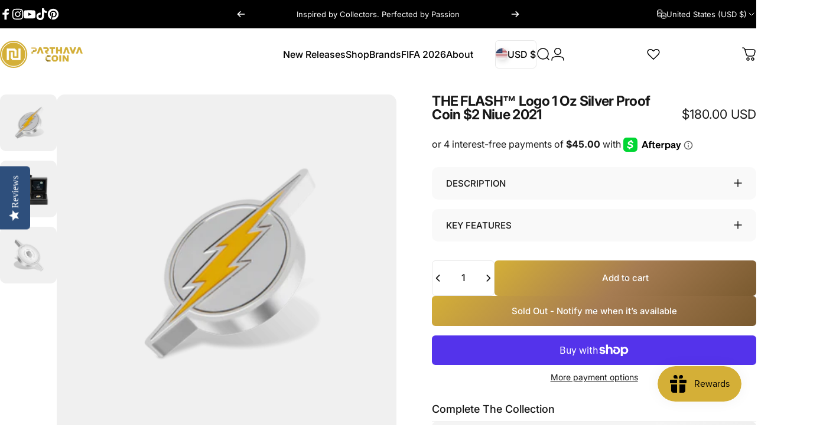

--- FILE ---
content_type: text/html; charset=utf-8
request_url: https://www.parthavacoin.com/products/the-flash%E2%84%A2-emblem-1oz-silver-coin
body_size: 101126
content:
<!doctype html>
<html class="no-js" lang="en" dir="ltr">
  <head>
	<!-- Added by AVADA SEO Suite -->
	<script>
  const avadaLightJsExclude = ['cdn.nfcube.com', 'assets/ecom.js', 'variant-title-king', 'linked_options_variants', 'smile-loader.js', 'smart-product-filter-search', 'rivo-loyalty-referrals', 'avada-cookie-consent', 'consentmo-gdpr', 'quinn', 'pandectes'];
  const avadaLightJsInclude = ['https://www.googletagmanager.com/', 'https://connect.facebook.net/', 'https://business-api.tiktok.com/', 'https://static.klaviyo.com/'];
  window.AVADA_SPEED_BLACKLIST = avadaLightJsInclude.map(item => new RegExp(item, 'i'));
  window.AVADA_SPEED_WHITELIST = avadaLightJsExclude.map(item => new RegExp(item, 'i'));
</script>

<script>
  const isSpeedUpEnable = !1762504281339 || Date.now() < 1762504281339;
  if (isSpeedUpEnable) {
    const avadaSpeedUp=1;
    if(isSpeedUpEnable) {
  function _0x55aa(_0x575858,_0x2fd0be){const _0x30a92f=_0x1cb5();return _0x55aa=function(_0x4e8b41,_0xcd1690){_0x4e8b41=_0x4e8b41-(0xb5e+0xd*0x147+-0x1b1a);let _0x1c09f7=_0x30a92f[_0x4e8b41];return _0x1c09f7;},_0x55aa(_0x575858,_0x2fd0be);}(function(_0x4ad4dc,_0x42545f){const _0x5c7741=_0x55aa,_0x323f4d=_0x4ad4dc();while(!![]){try{const _0x588ea5=parseInt(_0x5c7741(0x10c))/(0xb6f+-0x1853+0xce5)*(-parseInt(_0x5c7741(0x157))/(-0x2363*0x1+0x1dd4+0x591*0x1))+-parseInt(_0x5c7741(0x171))/(0x269b+-0xeb+-0xf*0x283)*(parseInt(_0x5c7741(0x116))/(0x2e1+0x1*0x17b3+-0x110*0x19))+-parseInt(_0x5c7741(0x147))/(-0x1489+-0x312*0x6+0x26fa*0x1)+-parseInt(_0x5c7741(0xfa))/(-0x744+0x1*0xb5d+-0x413)*(-parseInt(_0x5c7741(0x102))/(-0x1e87+0x9e*-0x16+0x2c22))+parseInt(_0x5c7741(0x136))/(0x1e2d+0x1498+-0x1a3*0x1f)+parseInt(_0x5c7741(0x16e))/(0x460+0x1d96+0x3*-0xb4f)*(-parseInt(_0x5c7741(0xe3))/(-0x9ca+-0x1*-0x93f+0x1*0x95))+parseInt(_0x5c7741(0xf8))/(-0x1f73*0x1+0x6*-0x510+0x3dde);if(_0x588ea5===_0x42545f)break;else _0x323f4d['push'](_0x323f4d['shift']());}catch(_0x5d6d7e){_0x323f4d['push'](_0x323f4d['shift']());}}}(_0x1cb5,-0x193549+0x5dc3*-0x31+-0x2f963*-0x13),(function(){const _0x5cb2b4=_0x55aa,_0x23f9e9={'yXGBq':function(_0x237aef,_0x385938){return _0x237aef!==_0x385938;},'XduVF':function(_0x21018d,_0x56ff60){return _0x21018d===_0x56ff60;},'RChnz':_0x5cb2b4(0xf4)+_0x5cb2b4(0xe9)+_0x5cb2b4(0x14a),'TAsuR':function(_0xe21eca,_0x33e114){return _0xe21eca%_0x33e114;},'EvLYw':function(_0x1326ad,_0x261d04){return _0x1326ad!==_0x261d04;},'nnhAQ':_0x5cb2b4(0x107),'swpMF':_0x5cb2b4(0x16d),'plMMu':_0x5cb2b4(0xe8)+_0x5cb2b4(0x135),'PqBPA':function(_0x2ba85c,_0x35b541){return _0x2ba85c<_0x35b541;},'NKPCA':_0x5cb2b4(0xfc),'TINqh':function(_0x4116e3,_0x3ffd02,_0x2c8722){return _0x4116e3(_0x3ffd02,_0x2c8722);},'BAueN':_0x5cb2b4(0x120),'NgloT':_0x5cb2b4(0x14c),'ThSSU':function(_0xeb212a,_0x4341c1){return _0xeb212a+_0x4341c1;},'lDDHN':function(_0x4a1a48,_0x45ebfb){return _0x4a1a48 instanceof _0x45ebfb;},'toAYB':function(_0xcf0fa9,_0xf5fa6a){return _0xcf0fa9 instanceof _0xf5fa6a;},'VMiyW':function(_0x5300e4,_0x44e0f4){return _0x5300e4(_0x44e0f4);},'iyhbw':_0x5cb2b4(0x119),'zuWfR':function(_0x19c3e4,_0x4ee6e8){return _0x19c3e4<_0x4ee6e8;},'vEmrv':function(_0xd798cf,_0x5ea2dd){return _0xd798cf!==_0x5ea2dd;},'yxERj':function(_0x24b03b,_0x5aa292){return _0x24b03b||_0x5aa292;},'MZpwM':_0x5cb2b4(0x110)+_0x5cb2b4(0x109)+'pt','IeUHK':function(_0x5a4c7e,_0x2edf70){return _0x5a4c7e-_0x2edf70;},'Idvge':function(_0x3b526e,_0x36b469){return _0x3b526e<_0x36b469;},'qRwfm':_0x5cb2b4(0x16b)+_0x5cb2b4(0xf1),'CvXDN':function(_0x4b4208,_0x1db216){return _0x4b4208<_0x1db216;},'acPIM':function(_0x7d44b7,_0x3020d2){return _0x7d44b7(_0x3020d2);},'MyLMO':function(_0x22d4b2,_0xe7a6a0){return _0x22d4b2<_0xe7a6a0;},'boDyh':function(_0x176992,_0x346381,_0xab7fc){return _0x176992(_0x346381,_0xab7fc);},'ZANXD':_0x5cb2b4(0x10f)+_0x5cb2b4(0x12a)+_0x5cb2b4(0x142),'CXwRZ':_0x5cb2b4(0x123)+_0x5cb2b4(0x15f),'AuMHM':_0x5cb2b4(0x161),'KUuFZ':_0x5cb2b4(0xe6),'MSwtw':_0x5cb2b4(0x13a),'ERvPB':_0x5cb2b4(0x134),'ycTDj':_0x5cb2b4(0x15b),'Tvhir':_0x5cb2b4(0x154)},_0x469be1=_0x23f9e9[_0x5cb2b4(0x153)],_0x36fe07={'blacklist':window[_0x5cb2b4(0x11f)+_0x5cb2b4(0x115)+'T'],'whitelist':window[_0x5cb2b4(0x11f)+_0x5cb2b4(0x13e)+'T']},_0x26516a={'blacklisted':[]},_0x34e4a6=(_0x2be2f5,_0x25b3b2)=>{const _0x80dd2=_0x5cb2b4;if(_0x2be2f5&&(!_0x25b3b2||_0x23f9e9[_0x80dd2(0x13b)](_0x25b3b2,_0x469be1))&&(!_0x36fe07[_0x80dd2(0x170)]||_0x36fe07[_0x80dd2(0x170)][_0x80dd2(0x151)](_0xa5c7cf=>_0xa5c7cf[_0x80dd2(0x12b)](_0x2be2f5)))&&(!_0x36fe07[_0x80dd2(0x165)]||_0x36fe07[_0x80dd2(0x165)][_0x80dd2(0x156)](_0x4e2570=>!_0x4e2570[_0x80dd2(0x12b)](_0x2be2f5)))&&_0x23f9e9[_0x80dd2(0xf7)](avadaSpeedUp,0x5*0x256+-0x1*0x66c+-0x542+0.5)&&_0x2be2f5[_0x80dd2(0x137)](_0x23f9e9[_0x80dd2(0xe7)])){const _0x413c89=_0x2be2f5[_0x80dd2(0x16c)];return _0x23f9e9[_0x80dd2(0xf7)](_0x23f9e9[_0x80dd2(0x11e)](_0x413c89,-0x1deb*-0x1+0xf13+-0x2cfc),0x1176+-0x78b*0x5+0x1441);}return _0x2be2f5&&(!_0x25b3b2||_0x23f9e9[_0x80dd2(0xed)](_0x25b3b2,_0x469be1))&&(!_0x36fe07[_0x80dd2(0x170)]||_0x36fe07[_0x80dd2(0x170)][_0x80dd2(0x151)](_0x3d689d=>_0x3d689d[_0x80dd2(0x12b)](_0x2be2f5)))&&(!_0x36fe07[_0x80dd2(0x165)]||_0x36fe07[_0x80dd2(0x165)][_0x80dd2(0x156)](_0x26a7b3=>!_0x26a7b3[_0x80dd2(0x12b)](_0x2be2f5)));},_0x11462f=function(_0x42927f){const _0x346823=_0x5cb2b4,_0x5426ae=_0x42927f[_0x346823(0x159)+'te'](_0x23f9e9[_0x346823(0x14e)]);return _0x36fe07[_0x346823(0x170)]&&_0x36fe07[_0x346823(0x170)][_0x346823(0x156)](_0x107b0d=>!_0x107b0d[_0x346823(0x12b)](_0x5426ae))||_0x36fe07[_0x346823(0x165)]&&_0x36fe07[_0x346823(0x165)][_0x346823(0x151)](_0x1e7160=>_0x1e7160[_0x346823(0x12b)](_0x5426ae));},_0x39299f=new MutationObserver(_0x45c995=>{const _0x21802a=_0x5cb2b4,_0x3bc801={'mafxh':function(_0x6f9c57,_0x229989){const _0x9d39b1=_0x55aa;return _0x23f9e9[_0x9d39b1(0xf7)](_0x6f9c57,_0x229989);},'SrchE':_0x23f9e9[_0x21802a(0xe2)],'pvjbV':_0x23f9e9[_0x21802a(0xf6)]};for(let _0x333494=-0x7d7+-0x893+0x106a;_0x23f9e9[_0x21802a(0x158)](_0x333494,_0x45c995[_0x21802a(0x16c)]);_0x333494++){const {addedNodes:_0x1b685b}=_0x45c995[_0x333494];for(let _0x2f087=0x1f03+0x84b+0x1*-0x274e;_0x23f9e9[_0x21802a(0x158)](_0x2f087,_0x1b685b[_0x21802a(0x16c)]);_0x2f087++){const _0x4e5bac=_0x1b685b[_0x2f087];if(_0x23f9e9[_0x21802a(0xf7)](_0x4e5bac[_0x21802a(0x121)],-0x1f3a+-0x1*0x1b93+-0x3*-0x139a)&&_0x23f9e9[_0x21802a(0xf7)](_0x4e5bac[_0x21802a(0x152)],_0x23f9e9[_0x21802a(0xe0)])){const _0x5d9a67=_0x4e5bac[_0x21802a(0x107)],_0x3fb522=_0x4e5bac[_0x21802a(0x16d)];if(_0x23f9e9[_0x21802a(0x103)](_0x34e4a6,_0x5d9a67,_0x3fb522)){_0x26516a[_0x21802a(0x160)+'d'][_0x21802a(0x128)]([_0x4e5bac,_0x4e5bac[_0x21802a(0x16d)]]),_0x4e5bac[_0x21802a(0x16d)]=_0x469be1;const _0x1e52da=function(_0x2c95ff){const _0x359b13=_0x21802a;if(_0x3bc801[_0x359b13(0x118)](_0x4e5bac[_0x359b13(0x159)+'te'](_0x3bc801[_0x359b13(0x166)]),_0x469be1))_0x2c95ff[_0x359b13(0x112)+_0x359b13(0x150)]();_0x4e5bac[_0x359b13(0xec)+_0x359b13(0x130)](_0x3bc801[_0x359b13(0xe4)],_0x1e52da);};_0x4e5bac[_0x21802a(0x12d)+_0x21802a(0x163)](_0x23f9e9[_0x21802a(0xf6)],_0x1e52da),_0x4e5bac[_0x21802a(0x12c)+_0x21802a(0x131)]&&_0x4e5bac[_0x21802a(0x12c)+_0x21802a(0x131)][_0x21802a(0x11a)+'d'](_0x4e5bac);}}}}});_0x39299f[_0x5cb2b4(0x105)](document[_0x5cb2b4(0x10b)+_0x5cb2b4(0x16a)],{'childList':!![],'subtree':!![]});const _0x2910a9=/[|\\{}()\[\]^$+*?.]/g,_0xa9f173=function(..._0x1baa33){const _0x3053cc=_0x5cb2b4,_0x2e6f61={'mMWha':function(_0x158c76,_0x5c404b){const _0x25a05c=_0x55aa;return _0x23f9e9[_0x25a05c(0xf7)](_0x158c76,_0x5c404b);},'BXirI':_0x23f9e9[_0x3053cc(0x141)],'COGok':function(_0x421bf7,_0x55453a){const _0x4fd417=_0x3053cc;return _0x23f9e9[_0x4fd417(0x167)](_0x421bf7,_0x55453a);},'XLSAp':function(_0x193984,_0x35c446){const _0x5bbecf=_0x3053cc;return _0x23f9e9[_0x5bbecf(0xed)](_0x193984,_0x35c446);},'EygRw':function(_0xfbb69c,_0x21b15d){const _0xe5c840=_0x3053cc;return _0x23f9e9[_0xe5c840(0x104)](_0xfbb69c,_0x21b15d);},'xZuNx':_0x23f9e9[_0x3053cc(0x139)],'SBUaW':function(_0x5739bf,_0x2c2fab){const _0x42cbb1=_0x3053cc;return _0x23f9e9[_0x42cbb1(0x172)](_0x5739bf,_0x2c2fab);},'EAoTR':function(_0x123b29,_0x5b29bf){const _0x2828d2=_0x3053cc;return _0x23f9e9[_0x2828d2(0x11d)](_0x123b29,_0x5b29bf);},'cdYdq':_0x23f9e9[_0x3053cc(0x14e)],'WzJcf':_0x23f9e9[_0x3053cc(0xe2)],'nytPK':function(_0x53f733,_0x4ad021){const _0x4f0333=_0x3053cc;return _0x23f9e9[_0x4f0333(0x148)](_0x53f733,_0x4ad021);},'oUrHG':_0x23f9e9[_0x3053cc(0x14d)],'dnxjX':function(_0xed6b5f,_0x573f55){const _0x57aa03=_0x3053cc;return _0x23f9e9[_0x57aa03(0x15a)](_0xed6b5f,_0x573f55);}};_0x23f9e9[_0x3053cc(0x15d)](_0x1baa33[_0x3053cc(0x16c)],-0x1a3*-0x9+-0xf9*0xb+-0x407*0x1)?(_0x36fe07[_0x3053cc(0x170)]=[],_0x36fe07[_0x3053cc(0x165)]=[]):(_0x36fe07[_0x3053cc(0x170)]&&(_0x36fe07[_0x3053cc(0x170)]=_0x36fe07[_0x3053cc(0x170)][_0x3053cc(0x106)](_0xa8e001=>_0x1baa33[_0x3053cc(0x156)](_0x4a8a28=>{const _0x2e425b=_0x3053cc;if(_0x2e6f61[_0x2e425b(0x111)](typeof _0x4a8a28,_0x2e6f61[_0x2e425b(0x155)]))return!_0xa8e001[_0x2e425b(0x12b)](_0x4a8a28);else{if(_0x2e6f61[_0x2e425b(0xeb)](_0x4a8a28,RegExp))return _0x2e6f61[_0x2e425b(0x145)](_0xa8e001[_0x2e425b(0xdf)](),_0x4a8a28[_0x2e425b(0xdf)]());}}))),_0x36fe07[_0x3053cc(0x165)]&&(_0x36fe07[_0x3053cc(0x165)]=[..._0x36fe07[_0x3053cc(0x165)],..._0x1baa33[_0x3053cc(0xff)](_0x4e4c02=>{const _0x7c755c=_0x3053cc;if(_0x23f9e9[_0x7c755c(0xf7)](typeof _0x4e4c02,_0x23f9e9[_0x7c755c(0x141)])){const _0x932437=_0x4e4c02[_0x7c755c(0xea)](_0x2910a9,_0x23f9e9[_0x7c755c(0x16f)]),_0x34e686=_0x23f9e9[_0x7c755c(0xf0)](_0x23f9e9[_0x7c755c(0xf0)]('.*',_0x932437),'.*');if(_0x36fe07[_0x7c755c(0x165)][_0x7c755c(0x156)](_0x21ef9a=>_0x21ef9a[_0x7c755c(0xdf)]()!==_0x34e686[_0x7c755c(0xdf)]()))return new RegExp(_0x34e686);}else{if(_0x23f9e9[_0x7c755c(0x117)](_0x4e4c02,RegExp)){if(_0x36fe07[_0x7c755c(0x165)][_0x7c755c(0x156)](_0x5a3f09=>_0x5a3f09[_0x7c755c(0xdf)]()!==_0x4e4c02[_0x7c755c(0xdf)]()))return _0x4e4c02;}}return null;})[_0x3053cc(0x106)](Boolean)]));const _0x3eeb55=document[_0x3053cc(0x11b)+_0x3053cc(0x10e)](_0x23f9e9[_0x3053cc(0xf0)](_0x23f9e9[_0x3053cc(0xf0)](_0x23f9e9[_0x3053cc(0x122)],_0x469be1),'"]'));for(let _0xf831f7=-0x21aa+-0x1793+0x393d*0x1;_0x23f9e9[_0x3053cc(0x14b)](_0xf831f7,_0x3eeb55[_0x3053cc(0x16c)]);_0xf831f7++){const _0x5868cb=_0x3eeb55[_0xf831f7];_0x23f9e9[_0x3053cc(0x132)](_0x11462f,_0x5868cb)&&(_0x26516a[_0x3053cc(0x160)+'d'][_0x3053cc(0x128)]([_0x5868cb,_0x23f9e9[_0x3053cc(0x14d)]]),_0x5868cb[_0x3053cc(0x12c)+_0x3053cc(0x131)][_0x3053cc(0x11a)+'d'](_0x5868cb));}let _0xdf8cd0=-0x17da+0x2461+-0xc87*0x1;[..._0x26516a[_0x3053cc(0x160)+'d']][_0x3053cc(0x10d)](([_0x226aeb,_0x33eaa7],_0xe33bca)=>{const _0x2aa7bf=_0x3053cc;if(_0x2e6f61[_0x2aa7bf(0x143)](_0x11462f,_0x226aeb)){const _0x41da0d=document[_0x2aa7bf(0x11c)+_0x2aa7bf(0x131)](_0x2e6f61[_0x2aa7bf(0x127)]);for(let _0x6784c7=0xd7b+-0xaa5+-0x2d6;_0x2e6f61[_0x2aa7bf(0x164)](_0x6784c7,_0x226aeb[_0x2aa7bf(0xe5)][_0x2aa7bf(0x16c)]);_0x6784c7++){const _0x4ca758=_0x226aeb[_0x2aa7bf(0xe5)][_0x6784c7];_0x2e6f61[_0x2aa7bf(0x12f)](_0x4ca758[_0x2aa7bf(0x133)],_0x2e6f61[_0x2aa7bf(0x13f)])&&_0x2e6f61[_0x2aa7bf(0x145)](_0x4ca758[_0x2aa7bf(0x133)],_0x2e6f61[_0x2aa7bf(0x100)])&&_0x41da0d[_0x2aa7bf(0xe1)+'te'](_0x4ca758[_0x2aa7bf(0x133)],_0x226aeb[_0x2aa7bf(0xe5)][_0x6784c7][_0x2aa7bf(0x12e)]);}_0x41da0d[_0x2aa7bf(0xe1)+'te'](_0x2e6f61[_0x2aa7bf(0x13f)],_0x226aeb[_0x2aa7bf(0x107)]),_0x41da0d[_0x2aa7bf(0xe1)+'te'](_0x2e6f61[_0x2aa7bf(0x100)],_0x2e6f61[_0x2aa7bf(0x101)](_0x33eaa7,_0x2e6f61[_0x2aa7bf(0x126)])),document[_0x2aa7bf(0x113)][_0x2aa7bf(0x146)+'d'](_0x41da0d),_0x26516a[_0x2aa7bf(0x160)+'d'][_0x2aa7bf(0x162)](_0x2e6f61[_0x2aa7bf(0x13d)](_0xe33bca,_0xdf8cd0),-0x105d*0x2+0x1*-0xeaa+0x2f65),_0xdf8cd0++;}}),_0x36fe07[_0x3053cc(0x170)]&&_0x23f9e9[_0x3053cc(0xf3)](_0x36fe07[_0x3053cc(0x170)][_0x3053cc(0x16c)],0x10f2+-0x1a42+0x951)&&_0x39299f[_0x3053cc(0x15c)]();},_0x4c2397=document[_0x5cb2b4(0x11c)+_0x5cb2b4(0x131)],_0x573f89={'src':Object[_0x5cb2b4(0x14f)+_0x5cb2b4(0xfd)+_0x5cb2b4(0x144)](HTMLScriptElement[_0x5cb2b4(0xf9)],_0x23f9e9[_0x5cb2b4(0x14e)]),'type':Object[_0x5cb2b4(0x14f)+_0x5cb2b4(0xfd)+_0x5cb2b4(0x144)](HTMLScriptElement[_0x5cb2b4(0xf9)],_0x23f9e9[_0x5cb2b4(0xe2)])};document[_0x5cb2b4(0x11c)+_0x5cb2b4(0x131)]=function(..._0x4db605){const _0x1480b5=_0x5cb2b4,_0x3a6982={'KNNxG':function(_0x32fa39,_0x2a57e4,_0x3cc08f){const _0x5ead12=_0x55aa;return _0x23f9e9[_0x5ead12(0x169)](_0x32fa39,_0x2a57e4,_0x3cc08f);}};if(_0x23f9e9[_0x1480b5(0x13b)](_0x4db605[-0x4*-0x376+0x4*0x2f+-0xe94][_0x1480b5(0x140)+'e'](),_0x23f9e9[_0x1480b5(0x139)]))return _0x4c2397[_0x1480b5(0x114)](document)(..._0x4db605);const _0x2f091d=_0x4c2397[_0x1480b5(0x114)](document)(..._0x4db605);try{Object[_0x1480b5(0xf2)+_0x1480b5(0x149)](_0x2f091d,{'src':{..._0x573f89[_0x1480b5(0x107)],'set'(_0x3ae2bc){const _0x5d6fdc=_0x1480b5;_0x3a6982[_0x5d6fdc(0x129)](_0x34e4a6,_0x3ae2bc,_0x2f091d[_0x5d6fdc(0x16d)])&&_0x573f89[_0x5d6fdc(0x16d)][_0x5d6fdc(0x10a)][_0x5d6fdc(0x125)](this,_0x469be1),_0x573f89[_0x5d6fdc(0x107)][_0x5d6fdc(0x10a)][_0x5d6fdc(0x125)](this,_0x3ae2bc);}},'type':{..._0x573f89[_0x1480b5(0x16d)],'get'(){const _0x436e9e=_0x1480b5,_0x4b63b9=_0x573f89[_0x436e9e(0x16d)][_0x436e9e(0xfb)][_0x436e9e(0x125)](this);if(_0x23f9e9[_0x436e9e(0xf7)](_0x4b63b9,_0x469be1)||_0x23f9e9[_0x436e9e(0x103)](_0x34e4a6,this[_0x436e9e(0x107)],_0x4b63b9))return null;return _0x4b63b9;},'set'(_0x174ea3){const _0x1dff57=_0x1480b5,_0xa2fd13=_0x23f9e9[_0x1dff57(0x103)](_0x34e4a6,_0x2f091d[_0x1dff57(0x107)],_0x2f091d[_0x1dff57(0x16d)])?_0x469be1:_0x174ea3;_0x573f89[_0x1dff57(0x16d)][_0x1dff57(0x10a)][_0x1dff57(0x125)](this,_0xa2fd13);}}}),_0x2f091d[_0x1480b5(0xe1)+'te']=function(_0x5b0870,_0x8c60d5){const _0xab22d4=_0x1480b5;if(_0x23f9e9[_0xab22d4(0xf7)](_0x5b0870,_0x23f9e9[_0xab22d4(0xe2)])||_0x23f9e9[_0xab22d4(0xf7)](_0x5b0870,_0x23f9e9[_0xab22d4(0x14e)]))_0x2f091d[_0x5b0870]=_0x8c60d5;else HTMLScriptElement[_0xab22d4(0xf9)][_0xab22d4(0xe1)+'te'][_0xab22d4(0x125)](_0x2f091d,_0x5b0870,_0x8c60d5);};}catch(_0x5a9461){console[_0x1480b5(0x168)](_0x23f9e9[_0x1480b5(0xef)],_0x5a9461);}return _0x2f091d;};const _0x5883c5=[_0x23f9e9[_0x5cb2b4(0xfe)],_0x23f9e9[_0x5cb2b4(0x13c)],_0x23f9e9[_0x5cb2b4(0xf5)],_0x23f9e9[_0x5cb2b4(0x15e)],_0x23f9e9[_0x5cb2b4(0x138)],_0x23f9e9[_0x5cb2b4(0x124)]],_0x4ab8d2=_0x5883c5[_0x5cb2b4(0xff)](_0x439d08=>{return{'type':_0x439d08,'listener':()=>_0xa9f173(),'options':{'passive':!![]}};});_0x4ab8d2[_0x5cb2b4(0x10d)](_0x4d3535=>{const _0x3882ab=_0x5cb2b4;document[_0x3882ab(0x12d)+_0x3882ab(0x163)](_0x4d3535[_0x3882ab(0x16d)],_0x4d3535[_0x3882ab(0xee)],_0x4d3535[_0x3882ab(0x108)]);});}()));function _0x1cb5(){const _0x15f8e0=['ault','some','tagName','CXwRZ','wheel','BXirI','every','6lYvYYX','PqBPA','getAttribu','IeUHK','touchstart','disconnect','Idvge','ERvPB','/blocked','blackliste','keydown','splice','stener','SBUaW','whitelist','SrchE','toAYB','warn','boDyh','ement','script[typ','length','type','346347wGqEBH','NgloT','blacklist','33OVoYHk','zuWfR','toString','NKPCA','setAttribu','swpMF','230EEqEiq','pvjbV','attributes','mousemove','RChnz','beforescri','y.com/exte','replace','COGok','removeEven','EvLYw','listener','ZANXD','ThSSU','e="','defineProp','MyLMO','cdn.shopif','MSwtw','plMMu','XduVF','22621984JRJQxz','prototype','8818116NVbcZr','get','SCRIPT','ertyDescri','AuMHM','map','WzJcf','nytPK','7kiZatp','TINqh','VMiyW','observe','filter','src','options','n/javascri','set','documentEl','478083wuqgQV','forEach','torAll','Avada cann','applicatio','mMWha','preventDef','head','bind','D_BLACKLIS','75496skzGVx','lDDHN','mafxh','script','removeChil','querySelec','createElem','vEmrv','TAsuR','AVADA_SPEE','string','nodeType','qRwfm','javascript','Tvhir','call','oUrHG','xZuNx','push','KNNxG','ot lazy lo','test','parentElem','addEventLi','value','EAoTR','tListener','ent','acPIM','name','touchmove','ptexecute','6968312SmqlIb','includes','ycTDj','iyhbw','touchend','yXGBq','KUuFZ','dnxjX','D_WHITELIS','cdYdq','toLowerCas','BAueN','ad script','EygRw','ptor','XLSAp','appendChil','4975500NoPAFA','yxERj','erties','nsions','CvXDN','\$&','MZpwM','nnhAQ','getOwnProp'];_0x1cb5=function(){return _0x15f8e0;};return _0x1cb5();}
}
    class LightJsLoader{constructor(e){this.jQs=[],this.listener=this.handleListener.bind(this,e),this.scripts=["default","defer","async"].reduce(((e,t)=>({...e,[t]:[]})),{});const t=this;e.forEach((e=>window.addEventListener(e,t.listener,{passive:!0})))}handleListener(e){const t=this;return e.forEach((e=>window.removeEventListener(e,t.listener))),"complete"===document.readyState?this.handleDOM():document.addEventListener("readystatechange",(e=>{if("complete"===e.target.readyState)return setTimeout(t.handleDOM.bind(t),1)}))}async handleDOM(){this.suspendEvent(),this.suspendJQuery(),this.findScripts(),this.preloadScripts();for(const e of Object.keys(this.scripts))await this.replaceScripts(this.scripts[e]);for(const e of["DOMContentLoaded","readystatechange"])await this.requestRepaint(),document.dispatchEvent(new Event("lightJS-"+e));document.lightJSonreadystatechange&&document.lightJSonreadystatechange();for(const e of["DOMContentLoaded","load"])await this.requestRepaint(),window.dispatchEvent(new Event("lightJS-"+e));await this.requestRepaint(),window.lightJSonload&&window.lightJSonload(),await this.requestRepaint(),this.jQs.forEach((e=>e(window).trigger("lightJS-jquery-load"))),window.dispatchEvent(new Event("lightJS-pageshow")),await this.requestRepaint(),window.lightJSonpageshow&&window.lightJSonpageshow()}async requestRepaint(){return new Promise((e=>requestAnimationFrame(e)))}findScripts(){document.querySelectorAll("script[type=lightJs]").forEach((e=>{e.hasAttribute("src")?e.hasAttribute("async")&&e.async?this.scripts.async.push(e):e.hasAttribute("defer")&&e.defer?this.scripts.defer.push(e):this.scripts.default.push(e):this.scripts.default.push(e)}))}preloadScripts(){const e=this,t=Object.keys(this.scripts).reduce(((t,n)=>[...t,...e.scripts[n]]),[]),n=document.createDocumentFragment();t.forEach((e=>{const t=e.getAttribute("src");if(!t)return;const s=document.createElement("link");s.href=t,s.rel="preload",s.as="script",n.appendChild(s)})),document.head.appendChild(n)}async replaceScripts(e){let t;for(;t=e.shift();)await this.requestRepaint(),new Promise((e=>{const n=document.createElement("script");[...t.attributes].forEach((e=>{"type"!==e.nodeName&&n.setAttribute(e.nodeName,e.nodeValue)})),t.hasAttribute("src")?(n.addEventListener("load",e),n.addEventListener("error",e)):(n.text=t.text,e()),t.parentNode.replaceChild(n,t)}))}suspendEvent(){const e={};[{obj:document,name:"DOMContentLoaded"},{obj:window,name:"DOMContentLoaded"},{obj:window,name:"load"},{obj:window,name:"pageshow"},{obj:document,name:"readystatechange"}].map((t=>function(t,n){function s(n){return e[t].list.indexOf(n)>=0?"lightJS-"+n:n}e[t]||(e[t]={list:[n],add:t.addEventListener,remove:t.removeEventListener},t.addEventListener=(...n)=>{n[0]=s(n[0]),e[t].add.apply(t,n)},t.removeEventListener=(...n)=>{n[0]=s(n[0]),e[t].remove.apply(t,n)})}(t.obj,t.name))),[{obj:document,name:"onreadystatechange"},{obj:window,name:"onpageshow"}].map((e=>function(e,t){let n=e[t];Object.defineProperty(e,t,{get:()=>n||function(){},set:s=>{e["lightJS"+t]=n=s}})}(e.obj,e.name)))}suspendJQuery(){const e=this;let t=window.jQuery;Object.defineProperty(window,"jQuery",{get:()=>t,set(n){if(!n||!n.fn||!e.jQs.includes(n))return void(t=n);n.fn.ready=n.fn.init.prototype.ready=e=>{e.bind(document)(n)};const s=n.fn.on;n.fn.on=n.fn.init.prototype.on=function(...e){if(window!==this[0])return s.apply(this,e),this;const t=e=>e.split(" ").map((e=>"load"===e||0===e.indexOf("load.")?"lightJS-jquery-load":e)).join(" ");return"string"==typeof e[0]||e[0]instanceof String?(e[0]=t(e[0]),s.apply(this,e),this):("object"==typeof e[0]&&Object.keys(e[0]).forEach((n=>{delete Object.assign(e[0],{[t(n)]:e[0][n]})[n]})),s.apply(this,e),this)},e.jQs.push(n),t=n}})}}
new LightJsLoader(["keydown","mousemove","touchend","touchmove","touchstart","wheel"]);
  }
</script><!-- meta basic type product -->

	<!-- /Added by AVADA SEO Suite -->
    <meta charset="utf-8">
    <meta http-equiv="X-UA-Compatible" content="IE=edge,chrome=1">
    <meta name="viewport" content="width=device-width,initial-scale=1">
    <meta name="theme-color" content="#171717">
    <link rel="canonical" href="https://www.parthavacoin.com/products/the-flash%e2%84%a2-emblem-1oz-silver-coin">
    <link rel="preconnect" href="https://cdn.shopify.com" crossorigin>
    <link rel="preconnect" href="https://fonts.shopifycdn.com" crossorigin>
    
    <link rel="dns-prefetch" href="https://ajax.googleapis.com">
    <link rel="dns-prefetch" href="https://maps.googleapis.com">
    <link rel="dns-prefetch" href="https://maps.gstatic.com">
    
<link rel="shortcut icon" href="//www.parthavacoin.com/cdn/shop/files/Parthava_Coin_Fav_icon_1_905536da-5412-4e62-b6ce-18276680f703.png?crop=center&height=32&v=1761088590&width=32" type="image/png" /><title>THE FLASH™ Logo 1 Oz Silver Proof Coin $2 Niue 2021 - Agoro By New Zealand Mint</title><meta name="description" content="Buy the limited edition THE FLASH™ Logo 1 Oz Silver Proof Coin $2 Niue 2021. Find the world&#39;s top modern collectible coins at Parthava Coin">
<meta property="og:site_name" content="PARTHAVA COIN">
<meta property="og:url" content="https://www.parthavacoin.com/products/the-flash%e2%84%a2-emblem-1oz-silver-coin">
<meta property="og:title" content="THE FLASH™ Logo 1 Oz Silver Proof Coin $2 Niue 2021">
<meta property="og:type" content="product">
<meta property="og:description" content="THE FLASH™ Logo 1 Oz Silver coin is dedicated to one of the most famous DC comics character and hero: THE FLASH and its iconic logo. The coin has a beautiful coloration and design, has a Proof quality and comes in a case with a themed case, along with its Certificate of Authenticity. Limited mintage to 5000 pieces worl"><meta property="og:price:amount" content="180.00">
  <meta property="og:price:currency" content="USD"><meta property="og:image" content="http://www.parthavacoin.com/cdn/shop/files/THEFLASH_Logo1OzSilverProofCoin_2Niue2021reverse.png?v=1760570896">
  <meta property="og:image:secure_url" content="https://www.parthavacoin.com/cdn/shop/files/THEFLASH_Logo1OzSilverProofCoin_2Niue2021reverse.png?v=1760570896">
  <meta property="og:image:width" content="1000">
  <meta property="og:image:height" content="1000"><meta name="twitter:site" content="@">
<meta name="twitter:card" content="summary_large_image">
<meta name="twitter:title" content="THE FLASH™ Logo 1 Oz Silver Proof Coin $2 Niue 2021">
<meta name="twitter:description" content="THE FLASH™ Logo 1 Oz Silver coin is dedicated to one of the most famous DC comics character and hero: THE FLASH and its iconic logo. The coin has a beautiful coloration and design, has a Proof quality and comes in a case with a themed case, along with its Certificate of Authenticity. Limited mintage to 5000 pieces worl">
<style>@font-face {
  font-family: Inter;
  font-weight: 400;
  font-style: normal;
  font-display: swap;
  src: url("//www.parthavacoin.com/cdn/fonts/inter/inter_n4.b2a3f24c19b4de56e8871f609e73ca7f6d2e2bb9.woff2") format("woff2"),
       url("//www.parthavacoin.com/cdn/fonts/inter/inter_n4.af8052d517e0c9ffac7b814872cecc27ae1fa132.woff") format("woff");
}
@font-face {
  font-family: Inter;
  font-weight: 500;
  font-style: normal;
  font-display: swap;
  src: url("//www.parthavacoin.com/cdn/fonts/inter/inter_n5.d7101d5e168594dd06f56f290dd759fba5431d97.woff2") format("woff2"),
       url("//www.parthavacoin.com/cdn/fonts/inter/inter_n5.5332a76bbd27da00474c136abb1ca3cbbf259068.woff") format("woff");
}
@font-face {
  font-family: Inter;
  font-weight: 700;
  font-style: normal;
  font-display: swap;
  src: url("//www.parthavacoin.com/cdn/fonts/inter/inter_n7.02711e6b374660cfc7915d1afc1c204e633421e4.woff2") format("woff2"),
       url("//www.parthavacoin.com/cdn/fonts/inter/inter_n7.6dab87426f6b8813070abd79972ceaf2f8d3b012.woff") format("woff");
}
@font-face {
  font-family: Inter;
  font-weight: 400;
  font-style: italic;
  font-display: swap;
  src: url("//www.parthavacoin.com/cdn/fonts/inter/inter_i4.feae1981dda792ab80d117249d9c7e0f1017e5b3.woff2") format("woff2"),
       url("//www.parthavacoin.com/cdn/fonts/inter/inter_i4.62773b7113d5e5f02c71486623cf828884c85c6e.woff") format("woff");
}
@font-face {
  font-family: Inter;
  font-weight: 700;
  font-style: italic;
  font-display: swap;
  src: url("//www.parthavacoin.com/cdn/fonts/inter/inter_i7.b377bcd4cc0f160622a22d638ae7e2cd9b86ea4c.woff2") format("woff2"),
       url("//www.parthavacoin.com/cdn/fonts/inter/inter_i7.7c69a6a34e3bb44fcf6f975857e13b9a9b25beb4.woff") format("woff");
}
:root {
    /*! General */
    --color-base-text: 23 23 23;
    --color-base-highlight: 255 221 191;
    --color-base-background: 255 255 255;
    --color-base-button: 23 23 23;
    --color-base-button-gradient: linear-gradient(135deg, rgba(212, 175, 55, 1), rgba(166, 124, 82, 1) 50%, rgba(122, 90, 47, 1) 100%);
    --color-base-button-text: 255 255 255;
    --color-keyboard-focus: 11 97 205;
    --color-shadow: 168 232 226;
    --color-price: 23 23 23;
    --color-sale-price: 225 29 72;
    --color-sale-tag: 225 29 72;
    --color-sale-tag-text: 255 255 255;
    --color-rating: 245 158 11;
    --color-placeholder: 240 240 240;
    --color-success-text: 77 124 15;
    --color-success-background: 247 254 231;
    --color-error-text: 190 18 60;
    --color-error-background: 255 241 242;
    --color-info-text: 180 83 9;
    --color-info-background: 255 251 235;
    
    /*! Menu and drawers */
    --color-drawer-text: 23 23 23;
    --color-drawer-background: 255 255 255;
    --color-drawer-button-background: 23 23 23;
    --color-drawer-button-gradient: #171717;
    --color-drawer-button-text: 255 255 255;
    --color-drawer-overlay: 23 23 23;

    /*! Product card */
    --card-radius: var(--rounded-card);
    --card-border-width: 0.0rem;
    --card-border-opacity: 0.0;
    --card-shadow-opacity: 0.1;
    --card-shadow-horizontal-offset: 0.0rem;
    --card-shadow-vertical-offset: 0.0rem;

    /*! Buttons */
    --buttons-radius: var(--rounded-button);
    --buttons-border-width: 2px;
    --buttons-border-opacity: 1.0;
    --buttons-shadow-opacity: 0.0;
    --buttons-shadow-horizontal-offset: 0px;
    --buttons-shadow-vertical-offset: 0px;

    /*! Inputs */
    --inputs-radius: var(--rounded-input);
    --inputs-border-width: 0px;
    --inputs-border-opacity: 0.65;

    /*! Spacing */
    --sp-0d5: 0.125rem;
    --sp-1: 0.25rem;
    --sp-1d5: 0.375rem;
    --sp-2: 0.5rem;
    --sp-2d5: 0.625rem;
    --sp-3: 0.75rem;
    --sp-3d5: 0.875rem;
    --sp-4: 1rem;
    --sp-4d5: 1.125rem;
    --sp-5: 1.25rem;
    --sp-5d5: 1.375rem;
    --sp-6: 1.5rem;
    --sp-6d5: 1.625rem;
    --sp-7: 1.75rem;
    --sp-7d5: 1.875rem;
    --sp-8: 2rem;
    --sp-8d5: 2.125rem;
    --sp-9: 2.25rem;
    --sp-9d5: 2.375rem;
    --sp-10: 2.5rem;
    --sp-10d5: 2.625rem;
    --sp-11: 2.75rem;
    --sp-12: 3rem;
    --sp-13: 3.25rem;
    --sp-14: 3.5rem;
    --sp-15: 3.875rem;
    --sp-16: 4rem;
    --sp-18: 4.5rem;
    --sp-20: 5rem;
    --sp-23: 5.625rem;
    --sp-24: 6rem;
    --sp-28: 7rem;
    --sp-32: 8rem;
    --sp-36: 9rem;
    --sp-40: 10rem;
    --sp-44: 11rem;
    --sp-48: 12rem;
    --sp-52: 13rem;
    --sp-56: 14rem;
    --sp-60: 15rem;
    --sp-64: 16rem;
    --sp-68: 17rem;
    --sp-72: 18rem;
    --sp-80: 20rem;
    --sp-96: 24rem;
    --sp-100: 32rem;

    /*! Font family */
    --font-heading-family: Inter, sans-serif;
    --font-heading-style: normal;
    --font-heading-weight: 700;
    --font-heading-line-height: 1;
    --font-heading-letter-spacing: -0.03em;
    

    --font-body-family: Inter, sans-serif;
    --font-body-style: normal;
    --font-body-weight: 400;
    --font-body-line-height: 1.2;
    --font-body-letter-spacing: 0.0em;

    --font-navigation-family: var(--font-body-family);
    --font-navigation-size: clamp(0.875rem, 0.748rem + 0.3174vw, 1.125rem);
    --font-navigation-weight: 500;
    

    --font-button-family: var(--font-body-family);
    --font-button-size: clamp(0.875rem, 0.8115rem + 0.1587vw, 1.0rem);
    --font-button-weight: 500;
    

    --font-product-family: var(--font-body-family);
    --font-product-size: clamp(0.75rem, 0.873rem + 0.3175vw, 1.0rem);
    --font-product-weight: 500;
    

    /*! Font size */
    --text-3xs: 0.625rem;
    --text-2xs: 0.6875rem;
    --text-xs: 0.75rem;
    --text-2sm: 0.8125rem;
    --text-sm: 0.875rem;
    --text-base: 1.0rem;
    --text-lg: 1.125rem;
    --text-xl: 1.25rem;
    --text-2xl: 1.5rem;
    --text-3xl: 1.875rem;
    --text-4xl: 2.25rem;
    --text-5xl: 3.0rem;
    --text-6xl: 3.75rem;
    --text-7xl: 4.5rem;
    --text-8xl: 6.0rem;

    /*! Layout */
    --page-width: 1700px;
    --gap-padding: clamp(var(--sp-5), 2.526vw, var(--sp-12));
    --grid-gap: clamp(40px, 20vw, 60px);
    --page-padding: var(--sp-5);
    --page-container: min(calc(100vw - var(--scrollbar-width, 0px) - var(--page-padding) * 2), var(--page-width));
    --rounded-button: 0.375rem;
    --rounded-input: 0.375rem;
    --rounded-card: clamp(var(--sp-2d5), 1.053vw, var(--sp-5));
    --rounded-block: clamp(var(--sp-2d5), 1.053vw, var(--sp-5));

    /*! Other */
    --icon-weight: 1.5px;
  }

  @media screen and (min-width: 1024px) {
    :root {
      --page-padding: var(--sp-9);
    }
  }

  @media screen and (min-width: 1280px) {
    :root {
      --gap-padding: var(--sp-12);
      --page-padding: var(--sp-12);
      --page-container: min(calc(100vw - var(--scrollbar-width, 0px) - var(--page-padding) * 2), max(var(--page-width), 1280px));
    }
  }

  @media screen and (min-width: 1536px) {
    :root {
      --page-padding: max(var(--sp-12), 50vw - var(--scrollbar-width, 0px)/2 - var(--page-width)/2);
    }
  }
</style>
  <link rel="preload" as="font" href="//www.parthavacoin.com/cdn/fonts/inter/inter_n4.b2a3f24c19b4de56e8871f609e73ca7f6d2e2bb9.woff2" type="font/woff2" crossorigin>
  

  <link rel="preload" as="font" href="//www.parthavacoin.com/cdn/fonts/inter/inter_n7.02711e6b374660cfc7915d1afc1c204e633421e4.woff2" type="font/woff2" crossorigin>
  
<link href="//www.parthavacoin.com/cdn/shop/t/97/assets/theme.aio.min.css?v=97895539110510535931762475718" rel="stylesheet" type="text/css" media="all" /><link rel="stylesheet" href="//www.parthavacoin.com/cdn/shop/t/97/assets/apps.aio.min.css?v=129583807999028458611762475718" media="print" fetchpriority="low" onload="this.media='all'">

    <script>window.performance && window.performance.mark && window.performance.mark('shopify.content_for_header.start');</script><meta name="google-site-verification" content="46QLniSARHFAjSspnZOBIjXCzVenkpegxK3UVY9jXEM">
<meta name="facebook-domain-verification" content="cxlxrkyn2icjapg4cgttlpz6tww0ln">
<meta id="shopify-digital-wallet" name="shopify-digital-wallet" content="/59750056132/digital_wallets/dialog">
<meta name="shopify-checkout-api-token" content="f704bca47fee7c5ff16847a22b2598de">
<meta id="in-context-paypal-metadata" data-shop-id="59750056132" data-venmo-supported="false" data-environment="production" data-locale="en_US" data-paypal-v4="true" data-currency="USD">
<link rel="alternate" type="application/json+oembed" href="https://www.parthavacoin.com/products/the-flash%e2%84%a2-emblem-1oz-silver-coin.oembed">
<script async="async" src="/checkouts/internal/preloads.js?locale=en-US"></script>
<link rel="preconnect" href="https://shop.app" crossorigin="anonymous">
<script async="async" src="https://shop.app/checkouts/internal/preloads.js?locale=en-US&shop_id=59750056132" crossorigin="anonymous"></script>
<script id="apple-pay-shop-capabilities" type="application/json">{"shopId":59750056132,"countryCode":"CA","currencyCode":"USD","merchantCapabilities":["supports3DS"],"merchantId":"gid:\/\/shopify\/Shop\/59750056132","merchantName":"PARTHAVA COIN","requiredBillingContactFields":["postalAddress","email","phone"],"requiredShippingContactFields":["postalAddress","email","phone"],"shippingType":"shipping","supportedNetworks":["visa","masterCard","amex","discover","jcb"],"total":{"type":"pending","label":"PARTHAVA COIN","amount":"1.00"},"shopifyPaymentsEnabled":true,"supportsSubscriptions":true}</script>
<script id="shopify-features" type="application/json">{"accessToken":"f704bca47fee7c5ff16847a22b2598de","betas":["rich-media-storefront-analytics"],"domain":"www.parthavacoin.com","predictiveSearch":true,"shopId":59750056132,"locale":"en"}</script>
<script>var Shopify = Shopify || {};
Shopify.shop = "parthava.myshopify.com";
Shopify.locale = "en";
Shopify.currency = {"active":"USD","rate":"1.0"};
Shopify.country = "US";
Shopify.theme = {"name":"Prod","id":148160807108,"schema_name":"Concept","schema_version":"5.1.0","theme_store_id":2412,"role":"main"};
Shopify.theme.handle = "null";
Shopify.theme.style = {"id":null,"handle":null};
Shopify.cdnHost = "www.parthavacoin.com/cdn";
Shopify.routes = Shopify.routes || {};
Shopify.routes.root = "/";</script>
<script type="module">!function(o){(o.Shopify=o.Shopify||{}).modules=!0}(window);</script>
<script>!function(o){function n(){var o=[];function n(){o.push(Array.prototype.slice.apply(arguments))}return n.q=o,n}var t=o.Shopify=o.Shopify||{};t.loadFeatures=n(),t.autoloadFeatures=n()}(window);</script>
<script>
  window.ShopifyPay = window.ShopifyPay || {};
  window.ShopifyPay.apiHost = "shop.app\/pay";
  window.ShopifyPay.redirectState = null;
</script>
<script id="shop-js-analytics" type="application/json">{"pageType":"product"}</script>
<script defer="defer" async type="module" src="//www.parthavacoin.com/cdn/shopifycloud/shop-js/modules/v2/client.init-shop-cart-sync_BN7fPSNr.en.esm.js"></script>
<script defer="defer" async type="module" src="//www.parthavacoin.com/cdn/shopifycloud/shop-js/modules/v2/chunk.common_Cbph3Kss.esm.js"></script>
<script defer="defer" async type="module" src="//www.parthavacoin.com/cdn/shopifycloud/shop-js/modules/v2/chunk.modal_DKumMAJ1.esm.js"></script>
<script type="module">
  await import("//www.parthavacoin.com/cdn/shopifycloud/shop-js/modules/v2/client.init-shop-cart-sync_BN7fPSNr.en.esm.js");
await import("//www.parthavacoin.com/cdn/shopifycloud/shop-js/modules/v2/chunk.common_Cbph3Kss.esm.js");
await import("//www.parthavacoin.com/cdn/shopifycloud/shop-js/modules/v2/chunk.modal_DKumMAJ1.esm.js");

  window.Shopify.SignInWithShop?.initShopCartSync?.({"fedCMEnabled":true,"windoidEnabled":true});

</script>
<script>
  window.Shopify = window.Shopify || {};
  if (!window.Shopify.featureAssets) window.Shopify.featureAssets = {};
  window.Shopify.featureAssets['shop-js'] = {"shop-cart-sync":["modules/v2/client.shop-cart-sync_CJVUk8Jm.en.esm.js","modules/v2/chunk.common_Cbph3Kss.esm.js","modules/v2/chunk.modal_DKumMAJ1.esm.js"],"init-fed-cm":["modules/v2/client.init-fed-cm_7Fvt41F4.en.esm.js","modules/v2/chunk.common_Cbph3Kss.esm.js","modules/v2/chunk.modal_DKumMAJ1.esm.js"],"init-shop-email-lookup-coordinator":["modules/v2/client.init-shop-email-lookup-coordinator_Cc088_bR.en.esm.js","modules/v2/chunk.common_Cbph3Kss.esm.js","modules/v2/chunk.modal_DKumMAJ1.esm.js"],"init-windoid":["modules/v2/client.init-windoid_hPopwJRj.en.esm.js","modules/v2/chunk.common_Cbph3Kss.esm.js","modules/v2/chunk.modal_DKumMAJ1.esm.js"],"shop-button":["modules/v2/client.shop-button_B0jaPSNF.en.esm.js","modules/v2/chunk.common_Cbph3Kss.esm.js","modules/v2/chunk.modal_DKumMAJ1.esm.js"],"shop-cash-offers":["modules/v2/client.shop-cash-offers_DPIskqss.en.esm.js","modules/v2/chunk.common_Cbph3Kss.esm.js","modules/v2/chunk.modal_DKumMAJ1.esm.js"],"shop-toast-manager":["modules/v2/client.shop-toast-manager_CK7RT69O.en.esm.js","modules/v2/chunk.common_Cbph3Kss.esm.js","modules/v2/chunk.modal_DKumMAJ1.esm.js"],"init-shop-cart-sync":["modules/v2/client.init-shop-cart-sync_BN7fPSNr.en.esm.js","modules/v2/chunk.common_Cbph3Kss.esm.js","modules/v2/chunk.modal_DKumMAJ1.esm.js"],"init-customer-accounts-sign-up":["modules/v2/client.init-customer-accounts-sign-up_CfPf4CXf.en.esm.js","modules/v2/client.shop-login-button_DeIztwXF.en.esm.js","modules/v2/chunk.common_Cbph3Kss.esm.js","modules/v2/chunk.modal_DKumMAJ1.esm.js"],"pay-button":["modules/v2/client.pay-button_CgIwFSYN.en.esm.js","modules/v2/chunk.common_Cbph3Kss.esm.js","modules/v2/chunk.modal_DKumMAJ1.esm.js"],"init-customer-accounts":["modules/v2/client.init-customer-accounts_DQ3x16JI.en.esm.js","modules/v2/client.shop-login-button_DeIztwXF.en.esm.js","modules/v2/chunk.common_Cbph3Kss.esm.js","modules/v2/chunk.modal_DKumMAJ1.esm.js"],"avatar":["modules/v2/client.avatar_BTnouDA3.en.esm.js"],"init-shop-for-new-customer-accounts":["modules/v2/client.init-shop-for-new-customer-accounts_CsZy_esa.en.esm.js","modules/v2/client.shop-login-button_DeIztwXF.en.esm.js","modules/v2/chunk.common_Cbph3Kss.esm.js","modules/v2/chunk.modal_DKumMAJ1.esm.js"],"shop-follow-button":["modules/v2/client.shop-follow-button_BRMJjgGd.en.esm.js","modules/v2/chunk.common_Cbph3Kss.esm.js","modules/v2/chunk.modal_DKumMAJ1.esm.js"],"checkout-modal":["modules/v2/client.checkout-modal_B9Drz_yf.en.esm.js","modules/v2/chunk.common_Cbph3Kss.esm.js","modules/v2/chunk.modal_DKumMAJ1.esm.js"],"shop-login-button":["modules/v2/client.shop-login-button_DeIztwXF.en.esm.js","modules/v2/chunk.common_Cbph3Kss.esm.js","modules/v2/chunk.modal_DKumMAJ1.esm.js"],"lead-capture":["modules/v2/client.lead-capture_DXYzFM3R.en.esm.js","modules/v2/chunk.common_Cbph3Kss.esm.js","modules/v2/chunk.modal_DKumMAJ1.esm.js"],"shop-login":["modules/v2/client.shop-login_CA5pJqmO.en.esm.js","modules/v2/chunk.common_Cbph3Kss.esm.js","modules/v2/chunk.modal_DKumMAJ1.esm.js"],"payment-terms":["modules/v2/client.payment-terms_BxzfvcZJ.en.esm.js","modules/v2/chunk.common_Cbph3Kss.esm.js","modules/v2/chunk.modal_DKumMAJ1.esm.js"]};
</script>
<script>(function() {
  var isLoaded = false;
  function asyncLoad() {
    if (isLoaded) return;
    isLoaded = true;
    var urls = ["https:\/\/tools.luckyorange.com\/core\/lo.js?site-id=71b6bcfe\u0026shop=parthava.myshopify.com","https:\/\/sdks.automizely.com\/conversions\/v1\/conversions.js?app_connection_id=d93b4d79750e43b1b1ccc583a28ad628\u0026mapped_org_id=0576e38975a371cc4e013018dc599576_v1\u0026shop=parthava.myshopify.com","https:\/\/seo.apps.avada.io\/scripttag\/avada-seo-installed.js?shop=parthava.myshopify.com","https:\/\/cdn1.avada.io\/flying-pages\/module.js?shop=parthava.myshopify.com","https:\/\/cdn.nfcube.com\/instafeed-b70e4aba631ffd222bafdd45567c9fc5.js?shop=parthava.myshopify.com"];
    for (var i = 0; i < urls.length; i++) {
      var s = document.createElement('script');
      if ((!1762504281339 || Date.now() < 1762504281339) &&
      (!window.AVADA_SPEED_BLACKLIST || window.AVADA_SPEED_BLACKLIST.some(pattern => pattern.test(s))) &&
      (!window.AVADA_SPEED_WHITELIST || window.AVADA_SPEED_WHITELIST.every(pattern => !pattern.test(s)))) s.type = 'lightJs'; else s.type = 'text/javascript';
      s.async = true;
      s.src = urls[i];
      var x = document.getElementsByTagName('script')[0];
      x.parentNode.insertBefore(s, x);
    }
  };
  if(window.attachEvent) {
    window.attachEvent('onload', asyncLoad);
  } else {
    window.addEventListener('load', asyncLoad, false);
  }
})();</script>
<script id="__st">var __st={"a":59750056132,"offset":-28800,"reqid":"e441d600-7ebe-447c-a543-6bfa7d097fb0-1769911219","pageurl":"www.parthavacoin.com\/products\/the-flash%E2%84%A2-emblem-1oz-silver-coin","u":"3c79fcc0bd8b","p":"product","rtyp":"product","rid":6893554663620};</script>
<script>window.ShopifyPaypalV4VisibilityTracking = true;</script>
<script id="captcha-bootstrap">!function(){'use strict';const t='contact',e='account',n='new_comment',o=[[t,t],['blogs',n],['comments',n],[t,'customer']],c=[[e,'customer_login'],[e,'guest_login'],[e,'recover_customer_password'],[e,'create_customer']],r=t=>t.map((([t,e])=>`form[action*='/${t}']:not([data-nocaptcha='true']) input[name='form_type'][value='${e}']`)).join(','),a=t=>()=>t?[...document.querySelectorAll(t)].map((t=>t.form)):[];function s(){const t=[...o],e=r(t);return a(e)}const i='password',u='form_key',d=['recaptcha-v3-token','g-recaptcha-response','h-captcha-response',i],f=()=>{try{return window.sessionStorage}catch{return}},m='__shopify_v',_=t=>t.elements[u];function p(t,e,n=!1){try{const o=window.sessionStorage,c=JSON.parse(o.getItem(e)),{data:r}=function(t){const{data:e,action:n}=t;return t[m]||n?{data:e,action:n}:{data:t,action:n}}(c);for(const[e,n]of Object.entries(r))t.elements[e]&&(t.elements[e].value=n);n&&o.removeItem(e)}catch(o){console.error('form repopulation failed',{error:o})}}const l='form_type',E='cptcha';function T(t){t.dataset[E]=!0}const w=window,h=w.document,L='Shopify',v='ce_forms',y='captcha';let A=!1;((t,e)=>{const n=(g='f06e6c50-85a8-45c8-87d0-21a2b65856fe',I='https://cdn.shopify.com/shopifycloud/storefront-forms-hcaptcha/ce_storefront_forms_captcha_hcaptcha.v1.5.2.iife.js',D={infoText:'Protected by hCaptcha',privacyText:'Privacy',termsText:'Terms'},(t,e,n)=>{const o=w[L][v],c=o.bindForm;if(c)return c(t,g,e,D).then(n);var r;o.q.push([[t,g,e,D],n]),r=I,A||(h.body.append(Object.assign(h.createElement('script'),{id:'captcha-provider',async:!0,src:r})),A=!0)});var g,I,D;w[L]=w[L]||{},w[L][v]=w[L][v]||{},w[L][v].q=[],w[L][y]=w[L][y]||{},w[L][y].protect=function(t,e){n(t,void 0,e),T(t)},Object.freeze(w[L][y]),function(t,e,n,w,h,L){const[v,y,A,g]=function(t,e,n){const i=e?o:[],u=t?c:[],d=[...i,...u],f=r(d),m=r(i),_=r(d.filter((([t,e])=>n.includes(e))));return[a(f),a(m),a(_),s()]}(w,h,L),I=t=>{const e=t.target;return e instanceof HTMLFormElement?e:e&&e.form},D=t=>v().includes(t);t.addEventListener('submit',(t=>{const e=I(t);if(!e)return;const n=D(e)&&!e.dataset.hcaptchaBound&&!e.dataset.recaptchaBound,o=_(e),c=g().includes(e)&&(!o||!o.value);(n||c)&&t.preventDefault(),c&&!n&&(function(t){try{if(!f())return;!function(t){const e=f();if(!e)return;const n=_(t);if(!n)return;const o=n.value;o&&e.removeItem(o)}(t);const e=Array.from(Array(32),(()=>Math.random().toString(36)[2])).join('');!function(t,e){_(t)||t.append(Object.assign(document.createElement('input'),{type:'hidden',name:u})),t.elements[u].value=e}(t,e),function(t,e){const n=f();if(!n)return;const o=[...t.querySelectorAll(`input[type='${i}']`)].map((({name:t})=>t)),c=[...d,...o],r={};for(const[a,s]of new FormData(t).entries())c.includes(a)||(r[a]=s);n.setItem(e,JSON.stringify({[m]:1,action:t.action,data:r}))}(t,e)}catch(e){console.error('failed to persist form',e)}}(e),e.submit())}));const S=(t,e)=>{t&&!t.dataset[E]&&(n(t,e.some((e=>e===t))),T(t))};for(const o of['focusin','change'])t.addEventListener(o,(t=>{const e=I(t);D(e)&&S(e,y())}));const B=e.get('form_key'),M=e.get(l),P=B&&M;t.addEventListener('DOMContentLoaded',(()=>{const t=y();if(P)for(const e of t)e.elements[l].value===M&&p(e,B);[...new Set([...A(),...v().filter((t=>'true'===t.dataset.shopifyCaptcha))])].forEach((e=>S(e,t)))}))}(h,new URLSearchParams(w.location.search),n,t,e,['guest_login'])})(!0,!0)}();</script>
<script integrity="sha256-4kQ18oKyAcykRKYeNunJcIwy7WH5gtpwJnB7kiuLZ1E=" data-source-attribution="shopify.loadfeatures" defer="defer" src="//www.parthavacoin.com/cdn/shopifycloud/storefront/assets/storefront/load_feature-a0a9edcb.js" crossorigin="anonymous"></script>
<script crossorigin="anonymous" defer="defer" src="//www.parthavacoin.com/cdn/shopifycloud/storefront/assets/shopify_pay/storefront-65b4c6d7.js?v=20250812"></script>
<script data-source-attribution="shopify.dynamic_checkout.dynamic.init">var Shopify=Shopify||{};Shopify.PaymentButton=Shopify.PaymentButton||{isStorefrontPortableWallets:!0,init:function(){window.Shopify.PaymentButton.init=function(){};var t=document.createElement("script");t.src="https://www.parthavacoin.com/cdn/shopifycloud/portable-wallets/latest/portable-wallets.en.js",t.type="module",document.head.appendChild(t)}};
</script>
<script data-source-attribution="shopify.dynamic_checkout.buyer_consent">
  function portableWalletsHideBuyerConsent(e){var t=document.getElementById("shopify-buyer-consent"),n=document.getElementById("shopify-subscription-policy-button");t&&n&&(t.classList.add("hidden"),t.setAttribute("aria-hidden","true"),n.removeEventListener("click",e))}function portableWalletsShowBuyerConsent(e){var t=document.getElementById("shopify-buyer-consent"),n=document.getElementById("shopify-subscription-policy-button");t&&n&&(t.classList.remove("hidden"),t.removeAttribute("aria-hidden"),n.addEventListener("click",e))}window.Shopify?.PaymentButton&&(window.Shopify.PaymentButton.hideBuyerConsent=portableWalletsHideBuyerConsent,window.Shopify.PaymentButton.showBuyerConsent=portableWalletsShowBuyerConsent);
</script>
<script>
  function portableWalletsCleanup(e){e&&e.src&&console.error("Failed to load portable wallets script "+e.src);var t=document.querySelectorAll("shopify-accelerated-checkout .shopify-payment-button__skeleton, shopify-accelerated-checkout-cart .wallet-cart-button__skeleton"),e=document.getElementById("shopify-buyer-consent");for(let e=0;e<t.length;e++)t[e].remove();e&&e.remove()}function portableWalletsNotLoadedAsModule(e){e instanceof ErrorEvent&&"string"==typeof e.message&&e.message.includes("import.meta")&&"string"==typeof e.filename&&e.filename.includes("portable-wallets")&&(window.removeEventListener("error",portableWalletsNotLoadedAsModule),window.Shopify.PaymentButton.failedToLoad=e,"loading"===document.readyState?document.addEventListener("DOMContentLoaded",window.Shopify.PaymentButton.init):window.Shopify.PaymentButton.init())}window.addEventListener("error",portableWalletsNotLoadedAsModule);
</script>

<script type="module" src="https://www.parthavacoin.com/cdn/shopifycloud/portable-wallets/latest/portable-wallets.en.js" onError="portableWalletsCleanup(this)" crossorigin="anonymous"></script>
<script nomodule>
  document.addEventListener("DOMContentLoaded", portableWalletsCleanup);
</script>

<script id='scb4127' type='text/javascript' async='' src='https://www.parthavacoin.com/cdn/shopifycloud/privacy-banner/storefront-banner.js'></script><link id="shopify-accelerated-checkout-styles" rel="stylesheet" media="screen" href="https://www.parthavacoin.com/cdn/shopifycloud/portable-wallets/latest/accelerated-checkout-backwards-compat.css" crossorigin="anonymous">
<style id="shopify-accelerated-checkout-cart">
        #shopify-buyer-consent {
  margin-top: 1em;
  display: inline-block;
  width: 100%;
}

#shopify-buyer-consent.hidden {
  display: none;
}

#shopify-subscription-policy-button {
  background: none;
  border: none;
  padding: 0;
  text-decoration: underline;
  font-size: inherit;
  cursor: pointer;
}

#shopify-subscription-policy-button::before {
  box-shadow: none;
}

      </style>

<script>window.performance && window.performance.mark && window.performance.mark('shopify.content_for_header.end');</script>

    <script src="//www.parthavacoin.com/cdn/shop/t/97/assets/vendor.aio.min.js?v=32470205186249080141762475718" defer="defer"></script>
    <script src="//www.parthavacoin.com/cdn/shop/t/97/assets/theme.aio.min.js?v=26888345977992754921762475718" defer="defer"></script><script>
  document.documentElement.classList.replace('no-js', 'js');

  window.theme = window.theme || {};
  theme.routes = {
    shop_url: 'https://www.parthavacoin.com',
    root_url: '/',
    cart_url: '/cart',
    cart_add_url: '/cart/add',
    cart_change_url: '/cart/change',
    cart_update_url: '/cart/update',
    search_url: '/search',
    predictive_search_url: '/search/suggest'
  };

  theme.variantStrings = {
    preOrder: "Pre-order",
    addToCart: "Add to cart",
    soldOut: "Sold Out",
    unavailable: "Unavailable",
    addToBundle: "Add to bundle",
    backInStock: "Notify me when it’s available"
  };

  theme.shippingCalculatorStrings = {
    error: "One or more errors occurred while retrieving the shipping rates:",
    notFound: "Sorry, we do not ship to your address.",
    oneResult: "There is one shipping rate for your address:",
    multipleResults: "There are multiple shipping rates for your address:"
  };

  theme.discountStrings = {
    error: "Discount code cannot be applied to your cart",
    shippingError: "Shipping discounts are shown at checkout after adding an address"
  };

  theme.recipientFormStrings = {
    expanded: "Gift card recipient form expanded",
    collapsed: "Gift card recipient form collapsed"
  };

  theme.quickOrderListStrings = {
    itemsAdded: "[quantity] items added",
    itemAdded: "[quantity] item added",
    itemsRemoved: "[quantity] items removed",
    itemRemoved: "[quantity] item removed",
    viewCart: "View cart",
    each: "[money]\/ea",
    minError: "This item has a minimum of [min]",
    maxError: "This item has a maximum of [max]",
    stepError: "You can only add this item in increments of [step]"
  };

  theme.cartStrings = {
    error: "There was an error while updating your cart. Please try again.",
    quantityError: "You can only add [quantity] of this item to your cart.",
    giftNoteAttribute: "Gift note",
    giftWrapAttribute: "Gift wrapping",
    giftWrapBooleanTrue: "Yes",
    targetProductAttribute: "For"
  };

  theme.dateStrings = {
    d: "d",
    day: "Day",
    days: "Days",
    h: "h",
    hour: "Hour",
    hours: "Hours",
    m: "m",
    minute: "Min",
    minutes: "Mins",
    s: "s",
    second: "Sec",
    seconds: "Secs"
  };theme.strings = {
    recentlyViewedEmpty: "Your recently viewed is empty.",
    close: "Close",
    next: "Next",
    previous: "Previous",
    qrImageAlt: "QR code — scan to redeem gift card"
  };

  theme.settings = {
    moneyFormat: "\u003cspan class=money\u003e${{amount}}\u003c\/span\u003e",
    moneyWithCurrencyFormat: "\u003cspan class=money\u003e${{amount}} USD\u003c\/span\u003e",
    currencyCodeEnabled: true,
    externalLinksNewTab: true,
    cartType: "drawer",
    isCartTemplate: false,
    pswpModule: "\/\/www.parthavacoin.com\/cdn\/shop\/t\/97\/assets\/photoswipe.min.js?v=41760041872977459911762475718",
    themeName: 'Concept',
    themeVersion: '5.1.0',
    agencyId: ''
  };// We save the product ID in local storage to be eventually used for recently viewed section
    try {
      const recentlyViewedProducts = new Set(JSON.parse(window.localStorage.getItem(`${theme.settings.themeName}:recently-viewed`) || '[]'));

      recentlyViewedProducts.delete(6893554663620); // Delete first to re-move the product
      recentlyViewedProducts.add(6893554663620);

      window.localStorage.setItem(`${theme.settings.themeName}:recently-viewed`, JSON.stringify(Array.from(recentlyViewedProducts.values()).reverse()));
    } catch (e) {
      // Safari in private mode does not allow setting item, we silently fail
    }</script>
<!-- Added by AVADA SEO Suite -->
	
	<!-- /Added by AVADA SEO Suite -->


<script type="application/ld+json"> 
{ 
  "@context": "https://schema.org", 
  "@type": "Organization", 
  "name": "Parthava Coin",
  "url": "https://www.parthavacoin.com",
  "description": "Explore a world of modern collectible coins in silver and gold at Parthava Coin — your trusted source for rare, limited edition numismatics. Official distributor of the Royal Canadian Mint, CIT Coin Invest AG, MDM Wholesale, Agoro, and more. PMG &amp; NGC authorized dealer. Fast worldwide shipping.", 
  "email": "info@parthavacoin.com",
  "sameAs": [ 
    "https://www.instagram.com/parthavacoin/", 
    "https://www.youtube.com/@parthavacoin", 
    "https://www.facebook.com/parthavacoin/" 
  ] 
  },
  
</script>

	<!-- BEGIN app block: shopify://apps/simprosys-google-shopping-feed/blocks/core_settings_block/1f0b859e-9fa6-4007-97e8-4513aff5ff3b --><!-- BEGIN: GSF App Core Tags & Scripts by Simprosys Google Shopping Feed -->









<!-- END: GSF App Core Tags & Scripts by Simprosys Google Shopping Feed -->
<!-- END app block --><!-- BEGIN app block: shopify://apps/yotpo-product-reviews/blocks/settings/eb7dfd7d-db44-4334-bc49-c893b51b36cf -->


  <script type="text/javascript" src="https://cdn-widgetsrepository.yotpo.com/v1/loader/OEESgBOFmzV9FjdhaQ8lJOaRwcaWfAbE1eTaoyIf?languageCode=en" async></script>



  
<!-- END app block --><!-- BEGIN app block: shopify://apps/reelup-shoppable-videos-reels/blocks/reelup/a8ec9e4d-d192-44f7-9c23-595f9ee7dd5b --><style>
  [id*='reelup'].shopify-app-block {
    width: 100%;
  }
</style><style id='reelUp_customCSS'>
    
  </style><script>
    eval(``);
  </script><script src='https://cdn-v2.reelup.io/global.js.gz?v=1769911219' defer></script><script>
  console.log("%cVideo commerce powered by ReelUp.", 'font-size: 18px; font-weight: 600; color: #000;background: #a3f234; padding: 10px 20px; border-radius: 5px; width: 100%');
  console.log("🚀 Enhanced Product Discovery.\n" +
  "📈 Increased Conversion Rates.\n" +
  "🤩 Elevated Visitor Engagements.\n\n" +
  "Learn more at: https://apps.shopify.com/reelup/");

  window.shopFormat = "\u003cspan class=money\u003e${{amount}}\u003c\/span\u003e";
  window.shopCurrency = "USD";
  window.REELUP = {
     files: {
        carousel: {
            css: "https://cdn.shopify.com/extensions/019a961d-0cdf-72c1-aed3-524c2b6dbde8/ig-reels-124/assets/reels_carousel.css",
        },
        stacked: {
            css: "https://cdn.shopify.com/extensions/019a961d-0cdf-72c1-aed3-524c2b6dbde8/ig-reels-124/assets/reels_carousel_stacked.css",
        },
        grid: {
            css: "https://cdn.shopify.com/extensions/019a961d-0cdf-72c1-aed3-524c2b6dbde8/ig-reels-124/assets/reels_grid.css",
        },
        stories: {
            css: "https://cdn.shopify.com/extensions/019a961d-0cdf-72c1-aed3-524c2b6dbde8/ig-reels-124/assets/reels_stories.css",
        },
    },
    shopLocale: "US"
  };window.reelUp_productJSON = {"id":6893554663620,"title":"THE FLASH™ Logo 1 Oz Silver Proof Coin $2 Niue 2021","handle":"the-flash™-emblem-1oz-silver-coin","description":"THE FLASH™ Logo 1 Oz Silver coin is dedicated to one of the most famous DC comics character and hero: THE FLASH and its iconic logo. The coin has a beautiful coloration and design, has a Proof quality and comes in a case with a themed case, along with its Certificate of Authenticity. Limited mintage to 5000 pieces worldwide!","published_at":"2021-09-22T19:17:00-07:00","created_at":"2021-09-22T19:16:59-07:00","vendor":"Agoro","type":"Collectible Coins","tags":["New Zealand Mint","Pop Culture"],"price":18000,"price_min":18000,"price_max":18000,"available":true,"price_varies":false,"compare_at_price":null,"compare_at_price_min":0,"compare_at_price_max":0,"compare_at_price_varies":false,"variants":[{"id":40672490979524,"title":"Default Title","option1":"Default Title","option2":null,"option3":null,"sku":"","requires_shipping":true,"taxable":false,"featured_image":null,"available":true,"name":"THE FLASH™ Logo 1 Oz Silver Proof Coin $2 Niue 2021","public_title":null,"options":["Default Title"],"price":18000,"weight":350,"compare_at_price":null,"inventory_management":"shopify","barcode":"658580460709","requires_selling_plan":false,"selling_plan_allocations":[]}],"images":["\/\/www.parthavacoin.com\/cdn\/shop\/files\/THEFLASH_Logo1OzSilverProofCoin_2Niue2021reverse.png?v=1760570896","\/\/www.parthavacoin.com\/cdn\/shop\/files\/THEFLASH_Logo1OzSilverProofCoin_2Niue2021box.png?v=1760570896","\/\/www.parthavacoin.com\/cdn\/shop\/files\/THEFLASH_Logo1OzSilverProofCoin_2Niue2021obverse.png?v=1760570896"],"featured_image":"\/\/www.parthavacoin.com\/cdn\/shop\/files\/THEFLASH_Logo1OzSilverProofCoin_2Niue2021reverse.png?v=1760570896","options":["Title"],"media":[{"alt":null,"id":36449558003908,"position":1,"preview_image":{"aspect_ratio":1.0,"height":1000,"width":1000,"src":"\/\/www.parthavacoin.com\/cdn\/shop\/files\/THEFLASH_Logo1OzSilverProofCoin_2Niue2021reverse.png?v=1760570896"},"aspect_ratio":1.0,"height":1000,"media_type":"image","src":"\/\/www.parthavacoin.com\/cdn\/shop\/files\/THEFLASH_Logo1OzSilverProofCoin_2Niue2021reverse.png?v=1760570896","width":1000},{"alt":null,"id":36449557938372,"position":2,"preview_image":{"aspect_ratio":1.0,"height":1000,"width":1000,"src":"\/\/www.parthavacoin.com\/cdn\/shop\/files\/THEFLASH_Logo1OzSilverProofCoin_2Niue2021box.png?v=1760570896"},"aspect_ratio":1.0,"height":1000,"media_type":"image","src":"\/\/www.parthavacoin.com\/cdn\/shop\/files\/THEFLASH_Logo1OzSilverProofCoin_2Niue2021box.png?v=1760570896","width":1000},{"alt":null,"id":36449557971140,"position":3,"preview_image":{"aspect_ratio":1.0,"height":1000,"width":1000,"src":"\/\/www.parthavacoin.com\/cdn\/shop\/files\/THEFLASH_Logo1OzSilverProofCoin_2Niue2021obverse.png?v=1760570896"},"aspect_ratio":1.0,"height":1000,"media_type":"image","src":"\/\/www.parthavacoin.com\/cdn\/shop\/files\/THEFLASH_Logo1OzSilverProofCoin_2Niue2021obverse.png?v=1760570896","width":1000}],"requires_selling_plan":false,"selling_plan_groups":[],"content":"THE FLASH™ Logo 1 Oz Silver coin is dedicated to one of the most famous DC comics character and hero: THE FLASH and its iconic logo. The coin has a beautiful coloration and design, has a Proof quality and comes in a case with a themed case, along with its Certificate of Authenticity. Limited mintage to 5000 pieces worldwide!"};;

      window.reelUp_productJSON.collectionIds = [277411201220,278383296708,286645059780,287381160132,278380314820,286641651908,300089311428,286645485764,301226328260];console.log("Reelup Product Page Reels Widget is disabled.");const settingsData = {"translations":{"description_label":"Description","quantity":"Quantity","add_cart_error_message":"An error has occurred","add_cart_success_message":"Added to cart successfully!","single_product":"Product","multiple_products":"Products","sold_out_button_text":"Sold out","off":"OFF","view_cart":"View cart","credit":"Credits","recommended_products":"You may like","unmute_btn":"Tap to unmute","swipe_to_next":"Swipe up to see more!","copied":"Copied","empty_cart":"Your cart is empty","cart_popup_heading":"Your cart","no_product_found":"No product found","share_popup_heading":"Share video","video_url":"Video URL","copy_link":"Copy link","product":"Product","price":"Price","subtotal":"Subtotal","checkout_button":"Checkout","reviews_label":"Customer Reviews","total_reviews":"Based on {{raters}} Reviews","load_more_reviews":"Load more reviews","cart_limit_error":"You have reached the limit to add product into cart","share_label":"Share","likes_label":"Likes","views_label":"Views","add_to_cart_button":"Add to Cart","shop_now_button":"Shop Now","more_info_button":"More Info","multiple_products_heading":"Products seen in the video"},"integrations":{"reviews":{"reviews_provider":null,"reviews_api_key":null}},"devtool":{"custom_css":null,"custom_js":null,"load_on_interaction":0,"playlist_addtocart_js":null,"popup_cart_button_js":null,"popup_addtocart_button_js":null,"soldout_js":null,"scale_video":1,"api_key":"HWdR774pmIvb5Tv3JGFGRGqGdE6gtGVX"},"socialpixel":{"facebook_pixel":null,"tiktok_pixel":null,"google_pixel":null,"snapchat_pixel":null}};
      const global_settings = {"reel_views":0,"reel_likes":1,"reel_share":1,"brand_logo":null,"powered_by_reelup":1,"overlay_icon":"retro_icon","icon_color":"rgba(0, 0, 0, 1)","primary_button_background_color":"rgba(0, 0, 0, 1)","primary_button_text_color":"rgb(255,255,255)","secondary_button_background_color":"rgba(255,255,255,1)","secondary_button_text_color":"rgba(34, 34, 34, 1)","secondary_button_border_color":"rgba(34, 34, 34, 1)","sale_badge_background_color":"rgba(179, 0, 0, 1)","sale_badge_text_color":"rgba(255, 255, 255, 1)","regular_price_color":"rgba(255, 255, 255, 1)","sale_price_color":"rgba(255, 255, 255, 1)","modal_logo_width":50,"quantity_allowed_per_item":5,"items_to_purchase_allowed":25,"show_decimal":1,"is_order_tag":1,"reels_sorting":0,"reels_sorting_option":"views","smart_inventory_sync":0,"smart_inventory_sync_option":"move_reel_to_last","full_video_quality":"medium","short_video_quality":"short"};
      const retargeting_settings = [];
      window.REELUP.products = [];
      window.REELUP.customProducts = null;
      window.REELUP.videos = [{"id":119488,"title":"X-MEN 1 Marvel Comix 1 Oz Silver Coin $2 Niue 2024","short_video":"https:\/\/cdn.shopify.com\/s\/files\/1\/0597\/5005\/6132\/files\/reelUp_u5zjberem2r1733187805176_short.mp4?v=1733187823","thumbnail":"https:\/\/cdn.shopify.com\/s\/files\/1\/0597\/5005\/6132\/files\/reelUp_u5zjberem2r1733187805176_thumbnail.jpg?v=1733187820","cta":"tagged_products","recommended_products_ai":"shopify_recommendation_ai","upload_date":"2024-12-03 01:03:27","cta_external_link":0,"full_video":"https:\/\/cdn.shopify.com\/s\/files\/1\/0597\/5005\/6132\/files\/reelUp_u5zjberem2r1733187805176_medium.mp4?v=1733187820","products":[{"reel_id":119488,"id":8112383361220,"handle":"x-men-1-marvel-comix-1-oz-silver-coin-2-niue-2024","available":1}]},{"id":119489,"title":"STARFLEET DIVISIONS STAR TREK Command Insignia 1 Oz Silver Coin $2 Niue 2024","short_video":"https:\/\/cdn.shopify.com\/s\/files\/1\/0597\/5005\/6132\/files\/reelUp_g6ebk8nkrec1733187829070_short.mp4?v=1733187842","thumbnail":"https:\/\/cdn.shopify.com\/s\/files\/1\/0597\/5005\/6132\/files\/reelUp_g6ebk8nkrec1733187829070_thumbnail.jpg?v=1733187841","cta":"tagged_products","recommended_products_ai":"shopify_recommendation_ai","upload_date":"2024-12-03 01:03:50","cta_external_link":0,"full_video":"https:\/\/cdn.shopify.com\/s\/files\/1\/0597\/5005\/6132\/files\/reelUp_g6ebk8nkrec1733187829070_medium.mp4?v=1733187843","products":[{"reel_id":119489,"id":8112385130692,"handle":"starfleet-divisions-star-trek-command-insignia-1-oz-silver-coin-2-niue-2024","available":0}]},{"id":119490,"title":"EMPIRE STRIKES BACK Silver Poster 3 Oz Silver Coin $5 Niue 2024","short_video":"https:\/\/cdn.shopify.com\/s\/files\/1\/0597\/5005\/6132\/files\/reelUp_zqw9mh29f91733187855683_short.mp4?v=1733187865","thumbnail":"https:\/\/cdn.shopify.com\/s\/files\/1\/0597\/5005\/6132\/files\/reelUp_zqw9mh29f91733187855683_thumbnail.jpg?v=1733187863","cta":"tagged_products","recommended_products_ai":"shopify_recommendation_ai","upload_date":"2024-12-03 01:04:17","cta_external_link":0,"full_video":"https:\/\/cdn.shopify.com\/s\/files\/1\/0597\/5005\/6132\/files\/reelUp_zqw9mh29f91733187855683_medium.mp4?v=1733187867","products":[{"reel_id":119490,"id":8112385982660,"handle":"empire-strikes-back-silver-poster-3-oz-silver-coin-5-niue-2024","available":0}]},{"id":136756,"title":"Celebrate Love 1 Oz Fine Silver Coin 2025 Canada","short_video":"https:\/\/cdn.shopify.com\/s\/files\/1\/0597\/5005\/6132\/files\/reelUp_yvgsitfcjv81737754597784_short.mp4?v=1737754617","thumbnail":"https:\/\/cdn.shopify.com\/s\/files\/1\/0597\/5005\/6132\/files\/reelUp_yvgsitfcjv81737754597784_thumbnail.jpg?v=1737754610","cta":"tagged_products","recommended_products_ai":"shopify_recommendation_ai","upload_date":"2025-01-24 21:36:41","cta_external_link":0,"full_video":"https:\/\/cdn.shopify.com\/s\/files\/1\/0597\/5005\/6132\/files\/reelUp_yvgsitfcjv81737754597784_medium.mp4?v=1737754618","products":[{"reel_id":136756,"id":8160664453316,"handle":"celebrate-love-1-oz-fine-silver-coin-2025-canada","available":0}]},{"id":136757,"title":"Welcome to the World Silver Coin Canada 2025","short_video":"https:\/\/cdn.shopify.com\/s\/files\/1\/0597\/5005\/6132\/files\/reelUp_14qlmn90fb31737754597784_short.mp4?v=1737754615","thumbnail":"https:\/\/cdn.shopify.com\/s\/files\/1\/0597\/5005\/6132\/files\/reelUp_14qlmn90fb31737754597784_thumbnail.jpg?v=1737754612","cta":"tagged_products","recommended_products_ai":"shopify_recommendation_ai","upload_date":"2025-01-24 21:36:41","cta_external_link":0,"full_video":"https:\/\/cdn.shopify.com\/s\/files\/1\/0597\/5005\/6132\/files\/reelUp_14qlmn90fb31737754597784_medium.mp4?v=1737754624","products":[{"reel_id":136757,"id":8160297877700,"handle":"welcome-to-the-world-silver-coin-10-canada-2025","available":0}]},{"id":136758,"title":"Welcome to the World Silver Coin Canada 2025","short_video":"https:\/\/cdn.shopify.com\/s\/files\/1\/0597\/5005\/6132\/files\/reelUp_g8wxhv42on51737754597784_short.mp4?v=1737754617","thumbnail":"https:\/\/cdn.shopify.com\/s\/files\/1\/0597\/5005\/6132\/files\/reelUp_g8wxhv42on51737754597784_thumbnail.jpg?v=1737754609","cta":"tagged_products","recommended_products_ai":"shopify_recommendation_ai","upload_date":"2025-01-24 21:36:41","cta_external_link":0,"full_video":"https:\/\/cdn.shopify.com\/s\/files\/1\/0597\/5005\/6132\/files\/reelUp_g8wxhv42on51737754597784_medium.mp4?v=1737754617","products":[{"reel_id":136758,"id":8160297877700,"handle":"welcome-to-the-world-silver-coin-10-canada-2025","available":0}]},{"id":136759,"title":"Bullseye Disney Pixar Woody's Roundup™ 1 Oz Silver Coin 2025","short_video":"https:\/\/cdn.shopify.com\/s\/files\/1\/0597\/5005\/6132\/files\/reelUp_y3ploqoo3ob1737755215233_short.mp4?v=1737755230","thumbnail":"https:\/\/cdn.shopify.com\/s\/files\/1\/0597\/5005\/6132\/files\/reelUp_y3ploqoo3ob1737755215233_thumbnail.jpg?v=1737755228","cta":"tagged_products","recommended_products_ai":"shopify_recommendation_ai","upload_date":"2025-01-24 21:46:58","cta_external_link":0,"full_video":"https:\/\/cdn.shopify.com\/s\/files\/1\/0597\/5005\/6132\/files\/reelUp_y3ploqoo3ob1737755215233_medium.mp4?v=1737755233","products":[{"reel_id":136759,"id":8150828679364,"handle":"bullseye-disney-pixar-woodys-roundup™-1-oz-silver-coin-2-niue-2025","available":1}]},{"id":136760,"title":"DISNEY THE MUPPETS Kermit The Frog 1 Oz Silver Coin $2 Niue 2025","short_video":"https:\/\/cdn.shopify.com\/s\/files\/1\/0597\/5005\/6132\/files\/reelUp_pna13009vln1737755215233_short.mp4?v=1737755233","thumbnail":"https:\/\/cdn.shopify.com\/s\/files\/1\/0597\/5005\/6132\/files\/reelUp_pna13009vln1737755215233_thumbnail.jpg?v=1737755226","cta":"tagged_products","recommended_products_ai":"shopify_recommendation_ai","upload_date":"2025-01-24 21:46:58","cta_external_link":0,"full_video":"https:\/\/cdn.shopify.com\/s\/files\/1\/0597\/5005\/6132\/files\/reelUp_pna13009vln1737755215233_medium.mp4?v=1737755228","products":[{"reel_id":136760,"id":8150863216836,"handle":"disney-the-muppets-kermit-the-frog-1-oz-silver-coin-2-niue-2025","available":1}]},{"id":136761,"title":"BATMAN™ #880 COMIC 85 Years Anniversary 5 Oz Silver Coin $10 Niue 2024","short_video":"https:\/\/cdn.shopify.com\/s\/files\/1\/0597\/5005\/6132\/files\/reelUp_rkvnhifey1h1737755215233_short.mp4?v=1737755232","thumbnail":"https:\/\/cdn.shopify.com\/s\/files\/1\/0597\/5005\/6132\/files\/reelUp_rkvnhifey1h1737755215233_thumbnail.jpg?v=1737755225","cta":"tagged_products","recommended_products_ai":"shopify_recommendation_ai","upload_date":"2025-01-24 21:46:58","cta_external_link":0,"full_video":"https:\/\/cdn.shopify.com\/s\/files\/1\/0597\/5005\/6132\/files\/reelUp_rkvnhifey1h1737755215233_medium.mp4?v=1737755232","products":[{"reel_id":136761,"id":8123923628228,"handle":"batman™-880-comic-85-years-anniversary-5-oz-silver-coin-10-niue-2024","available":1}]},{"id":136770,"title":"THE PHANTOM MENACE™ Star Wars™ Silver Poster 3 Oz Silver Coin $5 Niue 2025","short_video":"https:\/\/cdn.shopify.com\/s\/files\/1\/0597\/5005\/6132\/files\/reelUp_g863l2x54l41737755879030_short.mp4?v=1737755892","thumbnail":"https:\/\/cdn.shopify.com\/s\/files\/1\/0597\/5005\/6132\/files\/reelUp_g863l2x54l41737755879030_thumbnail.jpg?v=1737755890","cta":"tagged_products","recommended_products_ai":"shopify_recommendation_ai","upload_date":"2025-01-24 21:58:02","cta_external_link":0,"full_video":"https:\/\/cdn.shopify.com\/s\/files\/1\/0597\/5005\/6132\/files\/reelUp_g863l2x54l41737755879030_medium.mp4?v=1737755890","products":[{"reel_id":136770,"id":8138301440196,"handle":"the-phantom-menace™-silver-poster-3-oz-silver-coin-5-niue-2025","available":0}]},{"id":140812,"title":"The Cliff 1 oz silver coin","short_video":"https:\/\/cdn.shopify.com\/s\/files\/1\/0597\/5005\/6132\/files\/reelUp_qdz7k3erg4a1738795526098_short.mp4?v=1738795551","thumbnail":"https:\/\/cdn.shopify.com\/s\/files\/1\/0597\/5005\/6132\/files\/reelUp_qdz7k3erg4a1738795526098_thumbnail.jpg?v=1738795549","cta":"tagged_products","recommended_products_ai":"shopify_recommendation_ai","upload_date":"2025-02-05 22:45:33","cta_external_link":0,"full_video":"https:\/\/cdn.shopify.com\/s\/files\/1\/0597\/5005\/6132\/files\/reelUp_qdz7k3erg4a1738795526098_medium.mp4?v=1738795555","products":[{"reel_id":140812,"id":8174037663940,"handle":"the-clif-silverland-2-oz-silver-coin-2025","available":0}]},{"id":140813,"title":"Samurai 5 Oz silver coin","short_video":"https:\/\/cdn.shopify.com\/s\/files\/1\/0597\/5005\/6132\/files\/reelUp_qvwm7ipwbn1738795526098_short.mp4?v=1738795555","thumbnail":"https:\/\/cdn.shopify.com\/s\/files\/1\/0597\/5005\/6132\/files\/reelUp_qvwm7ipwbn1738795526098_thumbnail.jpg?v=1738795544","cta":"tagged_products","recommended_products_ai":"shopify_recommendation_ai","upload_date":"2025-02-05 22:45:33","cta_external_link":0,"full_video":"https:\/\/cdn.shopify.com\/s\/files\/1\/0597\/5005\/6132\/files\/reelUp_qvwm7ipwbn1738795526098_medium.mp4?v=1738795549","products":[{"reel_id":140813,"id":8174040875204,"handle":"samurai-5-oz-silver-coin-2025","available":1}]},{"id":140814,"title":"Mattherhorn 2 Kg Silver coin","short_video":"https:\/\/cdn.shopify.com\/s\/files\/1\/0597\/5005\/6132\/files\/reelUp_p8jzfo3fdt1738795526098_short.mp4?v=1738795545","thumbnail":"https:\/\/cdn.shopify.com\/s\/files\/1\/0597\/5005\/6132\/files\/reelUp_p8jzfo3fdt1738795526098_thumbnail.jpg?v=1738795550","cta":"tagged_products","recommended_products_ai":"shopify_recommendation_ai","upload_date":"2025-02-05 22:45:34","cta_external_link":0,"full_video":"https:\/\/cdn.shopify.com\/s\/files\/1\/0597\/5005\/6132\/files\/reelUp_p8jzfo3fdt1738795526098_medium.mp4?v=1738795560","products":[{"reel_id":140814,"id":8175042789572,"handle":"matterhorn-2-kg-kilo-silver-coin-2025","available":0}]},{"id":149968,"title":"1i9nst44ikc1741053925833.mp4","short_video":"https:\/\/cdn.shopify.com\/s\/files\/1\/0597\/5005\/6132\/files\/reelUp_1i9nst44ikc1741053925833_short.mp4?v=1741054008","thumbnail":"https:\/\/cdn.shopify.com\/s\/files\/1\/0597\/5005\/6132\/files\/reelUp_1i9nst44ikc1741053925833_thumbnail.jpg?v=1741054004","cta":"tagged_products","recommended_products_ai":"shopify_recommendation_ai","upload_date":"2025-03-04 02:06:18","cta_external_link":0,"full_video":"https:\/\/cdn.shopify.com\/s\/files\/1\/0597\/5005\/6132\/files\/reelUp_1i9nst44ikc1741053925833_medium.mp4?v=1741054015","products":[{"reel_id":149968,"id":8198339199172,"handle":"triple-maple-1-oz-fine-silver-coin-canada-2025","available":0},{"reel_id":149968,"id":8198321635524,"handle":"triple-maple-5-oz-fine-silver-coin-canada-2025","available":1}]},{"id":149969,"title":"hj86gxszhh1741053925833.mp4","short_video":"https:\/\/cdn.shopify.com\/s\/files\/1\/0597\/5005\/6132\/files\/reelUp_hj86gxszhh1741053925833_short.mp4?v=1741054004","thumbnail":"https:\/\/cdn.shopify.com\/s\/files\/1\/0597\/5005\/6132\/files\/reelUp_hj86gxszhh1741053925833_thumbnail.jpg?v=1741054004","cta":"tagged_products","recommended_products_ai":"shopify_recommendation_ai","upload_date":"2025-03-04 02:06:21","cta_external_link":0,"full_video":"https:\/\/cdn.shopify.com\/s\/files\/1\/0597\/5005\/6132\/files\/reelUp_hj86gxszhh1741053925833_medium.mp4?v=1741054025","products":[{"reel_id":149969,"id":8198331007172,"handle":"triple-maple-1-oz-pure-gold-coin-canada-2025","available":0}]},{"id":149970,"title":"5uew7das4b31741053925833.mp4","short_video":"https:\/\/cdn.shopify.com\/s\/files\/1\/0597\/5005\/6132\/files\/reelUp_5uew7das4b31741053925833_short.mp4?v=1741054012","thumbnail":"https:\/\/cdn.shopify.com\/s\/files\/1\/0597\/5005\/6132\/files\/reelUp_5uew7das4b31741053925833_thumbnail.jpg?v=1741054003","cta":"tagged_products","recommended_products_ai":"shopify_recommendation_ai","upload_date":"2025-03-04 02:06:24","cta_external_link":0,"full_video":"https:\/\/cdn.shopify.com\/s\/files\/1\/0597\/5005\/6132\/files\/reelUp_5uew7das4b31741053925833_medium.mp4?v=1741054015","products":[{"reel_id":149970,"id":8198321635524,"handle":"triple-maple-5-oz-fine-silver-coin-canada-2025","available":1}]},{"id":149971,"title":"vz2j9ok7cp1741053925833.mp4","short_video":"https:\/\/cdn.shopify.com\/s\/files\/1\/0597\/5005\/6132\/files\/reelUp_vz2j9ok7cp1741053925833_short.mp4?v=1741054011","thumbnail":"https:\/\/cdn.shopify.com\/s\/files\/1\/0597\/5005\/6132\/files\/reelUp_vz2j9ok7cp1741053925833_thumbnail.jpg?v=1741054006","cta":"tagged_products","recommended_products_ai":"shopify_recommendation_ai","upload_date":"2025-03-04 02:06:34","cta_external_link":0,"full_video":"https:\/\/cdn.shopify.com\/s\/files\/1\/0597\/5005\/6132\/files\/reelUp_vz2j9ok7cp1741053925833_medium.mp4?v=1741054025","products":[{"reel_id":149971,"id":8198123716804,"handle":"zodiac-signs-2-oz-fine-silver-coin-canada-2025","available":0}]},{"id":149974,"title":"9sbqzqlc1b81741054230137.mp4","short_video":"https:\/\/cdn.shopify.com\/s\/files\/1\/0597\/5005\/6132\/files\/reelUp_9sbqzqlc1b81741054230137_short.mp4?v=1741054240","thumbnail":"https:\/\/cdn.shopify.com\/s\/files\/1\/0597\/5005\/6132\/files\/reelUp_9sbqzqlc1b81741054230137_thumbnail.jpg?v=1741054247","cta":"tagged_products","recommended_products_ai":"shopify_recommendation_ai","upload_date":"2025-03-04 02:10:33","cta_external_link":0,"full_video":"https:\/\/cdn.shopify.com\/s\/files\/1\/0597\/5005\/6132\/files\/reelUp_9sbqzqlc1b81741054230137_medium.mp4?v=1741054251","products":[{"reel_id":149974,"id":8200171618500,"handle":"animal-portraits-polar-bear-1-oz-fine-silver-coin-canada-2025","available":0}]},{"id":149981,"title":"1e3a5z3aogd1741054854298.mp4","short_video":"https:\/\/cdn.shopify.com\/s\/files\/1\/0597\/5005\/6132\/files\/reelUp_1e3a5z3aogd1741054854298_short.mp4?v=1741054874","thumbnail":"https:\/\/cdn.shopify.com\/s\/files\/1\/0597\/5005\/6132\/files\/reelUp_1e3a5z3aogd1741054854298_thumbnail.jpg?v=1741054865","cta":"tagged_products","recommended_products_ai":"shopify_recommendation_ai","upload_date":"2025-03-04 02:20:58","cta_external_link":0,"full_video":"https:\/\/cdn.shopify.com\/s\/files\/1\/0597\/5005\/6132\/files\/reelUp_1e3a5z3aogd1741054854298_medium.mp4?v=1741054871","products":[{"reel_id":149981,"id":8198348472516,"handle":"multilayered-beaver-fine-silver-coin-canada-2025","available":1}]},{"id":155172,"title":"hhpd91f43rj1742245924401.mp4","short_video":"https:\/\/cdn.shopify.com\/s\/files\/1\/0597\/5005\/6132\/files\/reelUp_hhpd91f43rj1742245924401_short.mp4?v=1742245941","thumbnail":"https:\/\/cdn.shopify.com\/s\/files\/1\/0597\/5005\/6132\/files\/reelUp_hhpd91f43rj1742245924401_thumbnail.jpg?v=1742245941","cta":"tagged_products","recommended_products_ai":"shopify_recommendation_ai","upload_date":"2025-03-17 21:12:08","cta_external_link":0,"full_video":"https:\/\/cdn.shopify.com\/s\/files\/1\/0597\/5005\/6132\/files\/reelUp_hhpd91f43rj1742245924401_medium.mp4?v=1742245941","products":[{"reel_id":155172,"id":8136151597252,"handle":"dc-90th-anniversary-golden-age-action-comics-1-gilded-coin","available":1}]},{"id":155173,"title":"88flfphzf5k1742245924401.mp4","short_video":"https:\/\/cdn.shopify.com\/s\/files\/1\/0597\/5005\/6132\/files\/reelUp_88flfphzf5k1742245924401_short.mp4?v=1742245940","thumbnail":"https:\/\/cdn.shopify.com\/s\/files\/1\/0597\/5005\/6132\/files\/reelUp_88flfphzf5k1742245924401_thumbnail.jpg?v=1742245943","cta":"tagged_products","recommended_products_ai":"shopify_recommendation_ai","upload_date":"2025-03-17 21:12:08","cta_external_link":0,"full_video":"https:\/\/cdn.shopify.com\/s\/files\/1\/0597\/5005\/6132\/files\/reelUp_88flfphzf5k1742245924401_medium.mp4?v=1742245939","products":[{"reel_id":155173,"id":8185103646916,"handle":"harry-potter™-harry-potter-and-the-chamber-of-secrets-coin","available":1}]},{"id":155174,"title":"xknrheczyz1742245924401.mp4","short_video":"https:\/\/cdn.shopify.com\/s\/files\/1\/0597\/5005\/6132\/files\/reelUp_xknrheczyz1742245924401_short.mp4?v=1742245943","thumbnail":"https:\/\/cdn.shopify.com\/s\/files\/1\/0597\/5005\/6132\/files\/reelUp_xknrheczyz1742245924401_thumbnail.jpg?v=1742245941","cta":"tagged_products","recommended_products_ai":"shopify_recommendation_ai","upload_date":"2025-03-17 21:12:08","cta_external_link":0,"full_video":"https:\/\/cdn.shopify.com\/s\/files\/1\/0597\/5005\/6132\/files\/reelUp_xknrheczyz1742245924401_medium.mp4?v=1742245943","products":[{"reel_id":155174,"id":8196003659972,"handle":"dc-90th-anniversary-golden-age-detective-comics-27-gilded-coin","available":1}]},{"id":161096,"title":"b04tcl0zaqi1743542094685.mp4","short_video":"https:\/\/cdn.shopify.com\/s\/files\/1\/0597\/5005\/6132\/files\/reelUp_b04tcl0zaqi1743542094685_short.mp4?v=1743542107","thumbnail":"https:\/\/cdn.shopify.com\/s\/files\/1\/0597\/5005\/6132\/files\/reelUp_b04tcl0zaqi1743542094685_thumbnail.jpg?v=1743542104","cta":"tagged_products","recommended_products_ai":"shopify_recommendation_ai","upload_date":"2025-04-01 21:14:58","cta_external_link":0,"full_video":"https:\/\/cdn.shopify.com\/s\/files\/1\/0597\/5005\/6132\/files\/reelUp_b04tcl0zaqi1743542094685_medium.mp4?v=1743542119","products":[{"reel_id":161096,"id":8225487552708,"handle":"dancing-ammolite-elements-of-nature-earth-fine-silver-coin-canada-2025","available":1}]},{"id":172241,"title":"tltm965cv61746507824822.mp4","short_video":"https:\/\/cdn.shopify.com\/s\/files\/1\/0597\/5005\/6132\/files\/reelUp_tltm965cv61746507824822_short.mp4?v=1746507840","thumbnail":"https:\/\/cdn.shopify.com\/s\/files\/1\/0597\/5005\/6132\/files\/reelUp_tltm965cv61746507824822_thumbnail.jpg?v=1746507835","cta":"tagged_products","recommended_products_ai":"shopify_recommendation_ai","upload_date":"2025-05-06 05:03:48","cta_external_link":0,"full_video":"https:\/\/cdn.shopify.com\/s\/files\/1\/0597\/5005\/6132\/files\/reelUp_tltm965cv61746507824822_medium.mp4?v=1746507843","products":[{"reel_id":172241,"id":8252388606148,"handle":"avro-arrow-1-oz-fine-silver-coin-canada-2025","available":1}]},{"id":172242,"title":"8it092u2ntk1746507824823.mp4","short_video":"https:\/\/cdn.shopify.com\/s\/files\/1\/0597\/5005\/6132\/files\/reelUp_8it092u2ntk1746507824823_short.mp4?v=1746507838","thumbnail":"https:\/\/cdn.shopify.com\/s\/files\/1\/0597\/5005\/6132\/files\/reelUp_8it092u2ntk1746507824823_thumbnail.jpg?v=1746507838","cta":"tagged_products","recommended_products_ai":"shopify_recommendation_ai","upload_date":"2025-05-06 05:03:48","cta_external_link":0,"full_video":"https:\/\/cdn.shopify.com\/s\/files\/1\/0597\/5005\/6132\/files\/reelUp_8it092u2ntk1746507824823_medium.mp4?v=1746507850","products":[{"reel_id":172242,"id":8252378808516,"handle":"colourful-birds-baltimore-oriole-1-oz-fine-silver-coin-canada-2025","available":1}]},{"id":172243,"title":"lxnc959l1ua1746507824823.mp4","short_video":"https:\/\/cdn.shopify.com\/s\/files\/1\/0597\/5005\/6132\/files\/reelUp_lxnc959l1ua1746507824823_short.mp4?v=1746507842","thumbnail":"https:\/\/cdn.shopify.com\/s\/files\/1\/0597\/5005\/6132\/files\/reelUp_lxnc959l1ua1746507824823_thumbnail.jpg?v=1746507836","cta":"tagged_products","recommended_products_ai":"shopify_recommendation_ai","upload_date":"2025-05-06 05:03:48","cta_external_link":0,"full_video":"https:\/\/cdn.shopify.com\/s\/files\/1\/0597\/5005\/6132\/files\/reelUp_lxnc959l1ua1746507824823_medium.mp4?v=1746507841","products":[{"reel_id":172243,"id":8252354527428,"handle":"legacy-of-the-crown-5-oz-fine-silver-coin-canada-2025","available":1}]},{"id":172244,"title":"af124d8c9fv1746507824823.mp4","short_video":"https:\/\/cdn.shopify.com\/s\/files\/1\/0597\/5005\/6132\/files\/reelUp_af124d8c9fv1746507824823_short.mp4?v=1746507839","thumbnail":"https:\/\/cdn.shopify.com\/s\/files\/1\/0597\/5005\/6132\/files\/reelUp_af124d8c9fv1746507824823_thumbnail.jpg?v=1746507837","cta":"tagged_products","recommended_products_ai":"shopify_recommendation_ai","upload_date":"2025-05-06 05:03:48","cta_external_link":0,"full_video":"https:\/\/cdn.shopify.com\/s\/files\/1\/0597\/5005\/6132\/files\/reelUp_af124d8c9fv1746507824823_medium.mp4?v=1746507850","products":[{"reel_id":172244,"id":8252352331972,"handle":"murano-monarch-butterfly-half-kilo-fine-silver-coin-canada-2025","available":1}]},{"id":188751,"title":"2bw007p2i8n1750802661458.mp4","short_video":"https:\/\/cdn.shopify.com\/s\/files\/1\/0597\/5005\/6132\/files\/reelUp_2bw007p2i8n1750802661458_short.mp4?v=1750802681","thumbnail":"https:\/\/cdn.shopify.com\/s\/files\/1\/0597\/5005\/6132\/files\/reelUp_2bw007p2i8n1750802661458_thumbnail.jpg?v=1750802682","cta":"tagged_products","recommended_products_ai":"shopify_recommendation_ai","upload_date":"2025-06-24 22:04:26","cta_external_link":0,"full_video":"https:\/\/cdn.shopify.com\/s\/files\/1\/0597\/5005\/6132\/files\/reelUp_2bw007p2i8n1750802661458_medium.mp4?v=1750802679","products":[{"reel_id":188751,"id":8297911320772,"handle":"emanuel-hahn-s-original-sketch-royal-visit-5-oz-fine-silver-coin","available":1}]},{"id":188752,"title":"dxiacopafh1750802998599.mp4","short_video":"https:\/\/cdn.shopify.com\/s\/files\/1\/0597\/5005\/6132\/files\/reelUp_dxiacopafh1750802998599_short.mp4?v=1750803024","thumbnail":"https:\/\/cdn.shopify.com\/s\/files\/1\/0597\/5005\/6132\/files\/reelUp_dxiacopafh1750802998599_thumbnail.jpg?v=1750803021","cta":"tagged_products","recommended_products_ai":"shopify_recommendation_ai","upload_date":"2025-06-24 22:10:04","cta_external_link":0,"full_video":"https:\/\/cdn.shopify.com\/s\/files\/1\/0597\/5005\/6132\/files\/reelUp_dxiacopafh1750802998599_medium.mp4?v=1750803028","products":[{"reel_id":188752,"id":8298024108228,"handle":"celebrating-canada-s-diversity-strength-and-abundance-1-oz-fine-silver-coin","available":1}]},{"id":188753,"title":"vuunwtt1w61750802998599.mp4","short_video":"https:\/\/cdn.shopify.com\/s\/files\/1\/0597\/5005\/6132\/files\/reelUp_vuunwtt1w61750802998599_short.mp4?v=1750803027","thumbnail":"https:\/\/cdn.shopify.com\/s\/files\/1\/0597\/5005\/6132\/files\/reelUp_vuunwtt1w61750802998599_thumbnail.jpg?v=1750803017","cta":"tagged_products","recommended_products_ai":"shopify_recommendation_ai","upload_date":"2025-06-24 22:10:04","cta_external_link":0,"full_video":"https:\/\/cdn.shopify.com\/s\/files\/1\/0597\/5005\/6132\/files\/reelUp_vuunwtt1w61750802998599_medium.mp4?v=1750803032","products":[{"reel_id":188753,"id":8277203615940,"handle":"allegories-of-justice-and-truth-fine-silver-coin-canada-2025","available":1}]},{"id":188754,"title":"4lxsoma8xl41750802998599.mp4","short_video":"https:\/\/cdn.shopify.com\/s\/files\/1\/0597\/5005\/6132\/files\/reelUp_4lxsoma8xl41750802998599_short.mp4?v=1750803027","thumbnail":"https:\/\/cdn.shopify.com\/s\/files\/1\/0597\/5005\/6132\/files\/reelUp_4lxsoma8xl41750802998599_thumbnail.jpg?v=1750803018","cta":"tagged_products","recommended_products_ai":"shopify_recommendation_ai","upload_date":"2025-06-24 22:10:04","cta_external_link":0,"full_video":"https:\/\/cdn.shopify.com\/s\/files\/1\/0597\/5005\/6132\/files\/reelUp_4lxsoma8xl41750802998599_medium.mp4?v=1750803034","products":[{"reel_id":188754,"id":8287016747204,"handle":"the-architectures-of-the-world-santorini-2-oz-fine-silver-coin","available":1}]},{"id":188755,"title":"wynuvm5w6381750802998599.mp4","short_video":"https:\/\/cdn.shopify.com\/s\/files\/1\/0597\/5005\/6132\/files\/reelUp_wynuvm5w6381750802998599_short.mp4?v=1750803025","thumbnail":"https:\/\/cdn.shopify.com\/s\/files\/1\/0597\/5005\/6132\/files\/reelUp_wynuvm5w6381750802998599_thumbnail.jpg?v=1750803015","cta":"tagged_products","recommended_products_ai":"shopify_recommendation_ai","upload_date":"2025-06-24 22:10:04","cta_external_link":0,"full_video":"https:\/\/cdn.shopify.com\/s\/files\/1\/0597\/5005\/6132\/files\/reelUp_wynuvm5w6381750802998599_medium.mp4?v=1750803027","products":[{"reel_id":188755,"id":8297911320772,"handle":"emanuel-hahn-s-original-sketch-royal-visit-5-oz-fine-silver-coin","available":1}]},{"id":188756,"title":"vsn9gte0wz1750802998599.mp4","short_video":"https:\/\/cdn.shopify.com\/s\/files\/1\/0597\/5005\/6132\/files\/reelUp_vsn9gte0wz1750802998599_short.mp4?v=1750803022","thumbnail":"https:\/\/cdn.shopify.com\/s\/files\/1\/0597\/5005\/6132\/files\/reelUp_vsn9gte0wz1750802998599_thumbnail.jpg?v=1750803020","cta":"tagged_products","recommended_products_ai":"shopify_recommendation_ai","upload_date":"2025-06-24 22:10:05","cta_external_link":0,"full_video":"https:\/\/cdn.shopify.com\/s\/files\/1\/0597\/5005\/6132\/files\/reelUp_vsn9gte0wz1750802998599_medium.mp4?v=1750803037","products":[{"reel_id":188756,"id":8297862824132,"handle":"maple-tree-of-life-5-oz-fine-silver-coin-canada-2025","available":0}]},{"id":188757,"title":"Marvel Wolverine 'Slash' 2 Oz Silver Coin","short_video":"https:\/\/cdn.shopify.com\/s\/files\/1\/0597\/5005\/6132\/files\/reelUp_m5u9w7y4f4q1750803024158_short.mp4?v=1750803040","thumbnail":"https:\/\/cdn.shopify.com\/s\/files\/1\/0597\/5005\/6132\/files\/reelUp_m5u9w7y4f4q1750803024158_thumbnail.jpg?v=1750803033","cta":"tagged_products","recommended_products_ai":"shopify_recommendation_ai","upload_date":"2025-06-24 22:10:26","cta_external_link":0,"full_video":"https:\/\/cdn.shopify.com\/s\/files\/1\/0597\/5005\/6132\/files\/reelUp_m5u9w7y4f4q1750803024158_medium.mp4?v=1750803040","products":[{"reel_id":188757,"id":8250409550020,"handle":"marvel-wolverine-slash-2-oz-silver-coin","available":0}]},{"id":188758,"title":"gj6d8tih2fl1750803024157.mp4","short_video":"https:\/\/cdn.shopify.com\/s\/files\/1\/0597\/5005\/6132\/files\/reelUp_gj6d8tih2fl1750803024157_short.mp4?v=1750803040","thumbnail":"https:\/\/cdn.shopify.com\/s\/files\/1\/0597\/5005\/6132\/files\/reelUp_gj6d8tih2fl1750803024157_thumbnail.jpg?v=1750803035","cta":"tagged_products","recommended_products_ai":"shopify_recommendation_ai","upload_date":"2025-06-24 22:10:26","cta_external_link":0,"full_video":"https:\/\/cdn.shopify.com\/s\/files\/1\/0597\/5005\/6132\/files\/reelUp_gj6d8tih2fl1750803024157_medium.mp4?v=1750803038","products":[{"reel_id":188758,"id":8274058838212,"handle":"moon-sky-raven-1-oz-fine-silver-coin-canada-2025","available":1}]},{"id":191980,"title":"Marvel Captain America 'Clang' 2 Oz Silver Coin","short_video":"https:\/\/cdn.shopify.com\/s\/files\/1\/0597\/5005\/6132\/files\/reelUp_dhehgjwpptg1751668340137_short.mp4?v=1751668357","thumbnail":"https:\/\/cdn.shopify.com\/s\/files\/1\/0597\/5005\/6132\/files\/reelUp_dhehgjwpptg1751668340137_thumbnail.jpg?v=1751668355","cta":"tagged_products","recommended_products_ai":"shopify_recommendation_ai","upload_date":"2025-07-04 22:32:22","cta_external_link":0,"full_video":"https:\/\/cdn.shopify.com\/s\/files\/1\/0597\/5005\/6132\/files\/reelUp_dhehgjwpptg1751668340137_medium.mp4?v=1751668357","products":[{"reel_id":191980,"id":8306083135684,"handle":"marvel-captain-america-clang-2-oz-silver-coin","available":1}]},{"id":191982,"title":"Marvel Hulk 'Smash' 2 Oz Silver Coin","short_video":"https:\/\/cdn.shopify.com\/s\/files\/1\/0597\/5005\/6132\/files\/reelUp_l0ko3pebygn1751668787306_short.mp4?v=1751668797","thumbnail":"https:\/\/cdn.shopify.com\/s\/files\/1\/0597\/5005\/6132\/files\/reelUp_l0ko3pebygn1751668787306_thumbnail.jpg?v=1751668805","cta":"tagged_products","recommended_products_ai":"shopify_recommendation_ai","upload_date":"2025-07-04 22:39:50","cta_external_link":0,"full_video":"https:\/\/cdn.shopify.com\/s\/files\/1\/0597\/5005\/6132\/files\/reelUp_l0ko3pebygn1751668787306_medium.mp4?v=1751668799","products":[{"reel_id":191982,"id":8196020928708,"handle":"marvel-hulk-smash-2-oz-silver-coin","available":0}]},{"id":191987,"title":"Star Wars™ BD-72™ Silver Coin","short_video":"https:\/\/cdn.shopify.com\/s\/files\/1\/0597\/5005\/6132\/files\/reelUp_imczkal24rd1751671436693_short.mp4?v=1751671455","thumbnail":"https:\/\/cdn.shopify.com\/s\/files\/1\/0597\/5005\/6132\/files\/reelUp_imczkal24rd1751671436693_thumbnail.jpg?v=1751671452","cta":"tagged_products","recommended_products_ai":"shopify_recommendation_ai","upload_date":"2025-07-04 23:23:59","cta_external_link":0,"full_video":"https:\/\/cdn.shopify.com\/s\/files\/1\/0597\/5005\/6132\/files\/reelUp_imczkal24rd1751671436693_medium.mp4?v=1751671462","products":[{"reel_id":191987,"id":8304150020292,"handle":"star-wars™-bd-72™-silver-coin","available":1}]},{"id":191988,"title":"Star Wars C-3PO Silver Coin","short_video":"https:\/\/cdn.shopify.com\/s\/files\/1\/0597\/5005\/6132\/files\/reelUp_bq218l85dr91751671436693_short.mp4?v=1751671456","thumbnail":"https:\/\/cdn.shopify.com\/s\/files\/1\/0597\/5005\/6132\/files\/reelUp_bq218l85dr91751671436693_thumbnail.jpg?v=1751671449","cta":"tagged_products","recommended_products_ai":"shopify_recommendation_ai","upload_date":"2025-07-04 23:23:59","cta_external_link":0,"full_video":"https:\/\/cdn.shopify.com\/s\/files\/1\/0597\/5005\/6132\/files\/reelUp_bq218l85dr91751671436693_medium.mp4?v=1751671459","products":[{"reel_id":191988,"id":8245657010372,"handle":"star-wars-c-3po-silver-coin","available":0}]},{"id":191989,"title":"Star Wars™ R2-D2™ Silver Coin","short_video":"https:\/\/cdn.shopify.com\/s\/files\/1\/0597\/5005\/6132\/files\/reelUp_frlasmwdh9k1751671436693_short.mp4?v=1751671458","thumbnail":"https:\/\/cdn.shopify.com\/s\/files\/1\/0597\/5005\/6132\/files\/reelUp_frlasmwdh9k1751671436693_thumbnail.jpg?v=1751671451","cta":"tagged_products","recommended_products_ai":"shopify_recommendation_ai","upload_date":"2025-07-04 23:23:59","cta_external_link":0,"full_video":"https:\/\/cdn.shopify.com\/s\/files\/1\/0597\/5005\/6132\/files\/reelUp_frlasmwdh9k1751671436693_medium.mp4?v=1751671456","products":[{"reel_id":191989,"id":8265379971268,"handle":"star-wars™-r2-d2™","available":0}]},{"id":191990,"title":"DC 90th Anniversary Golden Age Action Comics #1 Gilded Coin","short_video":"https:\/\/cdn.shopify.com\/s\/files\/1\/0597\/5005\/6132\/files\/reelUp_qyn5d7x4oi1751673423582_short.mp4?v=1751673445","thumbnail":"https:\/\/cdn.shopify.com\/s\/files\/1\/0597\/5005\/6132\/files\/reelUp_qyn5d7x4oi1751673423582_thumbnail.jpg?v=1751673438","cta":"tagged_products","recommended_products_ai":"shopify_recommendation_ai","upload_date":"2025-07-04 23:57:07","cta_external_link":0,"full_video":"https:\/\/cdn.shopify.com\/s\/files\/1\/0597\/5005\/6132\/files\/reelUp_qyn5d7x4oi1751673423582_medium.mp4?v=1751673438","products":[{"reel_id":191990,"id":8136151597252,"handle":"dc-90th-anniversary-golden-age-action-comics-1-gilded-coin","available":1}]},{"id":191991,"title":"DC 90th Anniversary Golden Age Sensation Comics #1 Gilded Coin","short_video":"https:\/\/cdn.shopify.com\/s\/files\/1\/0597\/5005\/6132\/files\/reelUp_qodd64qqpbh1751673423582_short.mp4?v=1751673443","thumbnail":"https:\/\/cdn.shopify.com\/s\/files\/1\/0597\/5005\/6132\/files\/reelUp_qodd64qqpbh1751673423582_thumbnail.jpg?v=1751673440","cta":"tagged_products","recommended_products_ai":"shopify_recommendation_ai","upload_date":"2025-07-04 23:57:07","cta_external_link":0,"full_video":"https:\/\/cdn.shopify.com\/s\/files\/1\/0597\/5005\/6132\/files\/reelUp_qodd64qqpbh1751673423582_medium.mp4?v=1751673442","products":[{"reel_id":191991,"id":8245666808004,"handle":"dc-90th-anniversary-golden-age-sensation-comics-1-gilded-coin","available":1}]},{"id":191992,"title":"DC 90th Anniversary Golden Age Detective Comics #27 Gilded Coin","short_video":"https:\/\/cdn.shopify.com\/s\/files\/1\/0597\/5005\/6132\/files\/reelUp_u11wxeregph1751673423582_short.mp4?v=1751673441","thumbnail":"https:\/\/cdn.shopify.com\/s\/files\/1\/0597\/5005\/6132\/files\/reelUp_u11wxeregph1751673423582_thumbnail.jpg?v=1751673436","cta":"tagged_products","recommended_products_ai":"shopify_recommendation_ai","upload_date":"2025-07-04 23:57:07","cta_external_link":0,"full_video":"https:\/\/cdn.shopify.com\/s\/files\/1\/0597\/5005\/6132\/files\/reelUp_u11wxeregph1751673423582_medium.mp4?v=1751673442","products":[{"reel_id":191992,"id":8196003659972,"handle":"dc-90th-anniversary-golden-age-detective-comics-27-gilded-coin","available":1}]},{"id":191993,"title":"HARRY POTTER™ Harry Potter and the Sorcerer's Stone Silver Coin","short_video":"https:\/\/cdn.shopify.com\/s\/files\/1\/0597\/5005\/6132\/files\/reelUp_ki4q7cd4eos1751674684891_short.mp4?v=1751674698","thumbnail":"https:\/\/cdn.shopify.com\/s\/files\/1\/0597\/5005\/6132\/files\/reelUp_ki4q7cd4eos1751674684891_thumbnail.jpg?v=1751674700","cta":"tagged_products","recommended_products_ai":"shopify_recommendation_ai","upload_date":"2025-07-05 00:18:08","cta_external_link":0,"full_video":"https:\/\/cdn.shopify.com\/s\/files\/1\/0597\/5005\/6132\/files\/reelUp_ki4q7cd4eos1751674684891_medium.mp4?v=1751674709","products":[{"reel_id":191993,"id":8138377560260,"handle":"harry-potter™-harry-potter-and-the-sorcerers-stone-silver-coin","available":1}]},{"id":191994,"title":"HARRY POTTER™ Harry Potter and the Chamber of Secrets Silver Coin","short_video":"https:\/\/cdn.shopify.com\/s\/files\/1\/0597\/5005\/6132\/files\/reelUp_mcsz46jlsn1751674684891_short.mp4?v=1751674699","thumbnail":"https:\/\/cdn.shopify.com\/s\/files\/1\/0597\/5005\/6132\/files\/reelUp_mcsz46jlsn1751674684891_thumbnail.jpg?v=1751674704","cta":"tagged_products","recommended_products_ai":"shopify_recommendation_ai","upload_date":"2025-07-05 00:18:08","cta_external_link":0,"full_video":"https:\/\/cdn.shopify.com\/s\/files\/1\/0597\/5005\/6132\/files\/reelUp_mcsz46jlsn1751674684891_medium.mp4?v=1751674712","products":[{"reel_id":191994,"id":8185103646916,"handle":"harry-potter™-harry-potter-and-the-chamber-of-secrets-coin","available":1}]},{"id":191995,"title":"HARRY POTTER™ Harry Potter and the Prisoner of Azkaban Silver Coin","short_video":"https:\/\/cdn.shopify.com\/s\/files\/1\/0597\/5005\/6132\/files\/reelUp_4uq4ggmh5l1751674684891_short.mp4?v=1751674700","thumbnail":"https:\/\/cdn.shopify.com\/s\/files\/1\/0597\/5005\/6132\/files\/reelUp_4uq4ggmh5l1751674684891_thumbnail.jpg?v=1751674699","cta":"tagged_products","recommended_products_ai":"shopify_recommendation_ai","upload_date":"2025-07-05 00:18:08","cta_external_link":0,"full_video":"https:\/\/cdn.shopify.com\/s\/files\/1\/0597\/5005\/6132\/files\/reelUp_4uq4ggmh5l1751674684891_medium.mp4?v=1751674709","products":[{"reel_id":191995,"id":8217908773060,"handle":"harry-potter™-harry-potter-and-the-prisoner-of-azkaban-silver-coin","available":0}]},{"id":191996,"title":"HARRY POTTER™ Harry Potter and the Goblet of Fire Silver Coin","short_video":"https:\/\/cdn.shopify.com\/s\/files\/1\/0597\/5005\/6132\/files\/reelUp_zawfhwazmbd1751674684891_short.mp4?v=1751674702","thumbnail":"https:\/\/cdn.shopify.com\/s\/files\/1\/0597\/5005\/6132\/files\/reelUp_zawfhwazmbd1751674684891_thumbnail.jpg?v=1751674702","cta":"tagged_products","recommended_products_ai":"shopify_recommendation_ai","upload_date":"2025-07-05 00:18:08","cta_external_link":0,"full_video":"https:\/\/cdn.shopify.com\/s\/files\/1\/0597\/5005\/6132\/files\/reelUp_zawfhwazmbd1751674684891_medium.mp4?v=1751674713","products":[{"reel_id":191996,"id":8304144646340,"handle":"harry-potter™-harry-potter-and-the-goblet-of-fire-silver-coin","available":0}]},{"id":191997,"title":"Invincible™ Atom Eve Special Episode Atom Eve Silver Coin 2025","short_video":"https:\/\/cdn.shopify.com\/s\/files\/1\/0597\/5005\/6132\/files\/reelUp_sn353j0tsj1751676488762_short.mp4?v=1751676505","thumbnail":"https:\/\/cdn.shopify.com\/s\/files\/1\/0597\/5005\/6132\/files\/reelUp_sn353j0tsj1751676488762_thumbnail.jpg?v=1751676503","cta":"tagged_products","recommended_products_ai":"shopify_recommendation_ai","upload_date":"2025-07-05 00:48:12","cta_external_link":0,"full_video":"https:\/\/cdn.shopify.com\/s\/files\/1\/0597\/5005\/6132\/files\/reelUp_sn353j0tsj1751676488762_medium.mp4?v=1751676515","products":[{"reel_id":191997,"id":8306044141764,"handle":"invincible™-atom-eve-special-episode-atom-eve-silver-coin-2025","available":0}]},{"id":191998,"title":"Invincible™ Where I Really Come From Silver Coin 2025","short_video":"https:\/\/cdn.shopify.com\/s\/files\/1\/0597\/5005\/6132\/files\/reelUp_ha3zcxzha1j1751676488762_short.mp4?v=1751676506","thumbnail":"https:\/\/cdn.shopify.com\/s\/files\/1\/0597\/5005\/6132\/files\/reelUp_ha3zcxzha1j1751676488762_thumbnail.jpg?v=1751676504","cta":"tagged_products","recommended_products_ai":"shopify_recommendation_ai","upload_date":"2025-07-05 00:48:12","cta_external_link":0,"full_video":"https:\/\/cdn.shopify.com\/s\/files\/1\/0597\/5005\/6132\/files\/reelUp_ha3zcxzha1j1751676488762_medium.mp4?v=1751676510","products":[{"reel_id":191998,"id":8250405978308,"handle":"invincible™-where-i-really-come-from-silver-coin-2025","available":1}]},{"id":191999,"title":"Invincible™ Where I Really Come From Omni-Man Silver Coin 2025","short_video":"https:\/\/cdn.shopify.com\/s\/files\/1\/0597\/5005\/6132\/files\/reelUp_p5jmr04ik7m1751676488762_short.mp4?v=1751676507","thumbnail":"https:\/\/cdn.shopify.com\/s\/files\/1\/0597\/5005\/6132\/files\/reelUp_p5jmr04ik7m1751676488762_thumbnail.jpg?v=1751676506","cta":"tagged_products","recommended_products_ai":"shopify_recommendation_ai","upload_date":"2025-07-05 00:48:12","cta_external_link":0,"full_video":"https:\/\/cdn.shopify.com\/s\/files\/1\/0597\/5005\/6132\/files\/reelUp_p5jmr04ik7m1751676488762_medium.mp4?v=1751676510","products":[{"reel_id":191999,"id":8298804248772,"handle":"invincible™-where-i-really-come-from-omni-man-silver-coin-2025","available":1}]},{"id":227119,"title":"Agoro Blind Box - Spider-Man","short_video":"https:\/\/cdn.shopify.com\/s\/files\/1\/0597\/5005\/6132\/files\/reelUp_6062505420251022173734_short.mp4?v=1761154668","thumbnail":"https:\/\/cdn.shopify.com\/s\/files\/1\/0597\/5005\/6132\/files\/preview_images\/7d607cb37cdc4c0f84a89b17b1fe3261.thumbnail.0000000000.jpg?v=1761154678","cta":"tagged_products","recommended_products_ai":"shopify_recommendation_ai","upload_date":"2025-10-22 17:37:34","cta_external_link":0,"full_video":"https:\/\/cdn.shopify.com\/videos\/c\/vp\/7d607cb37cdc4c0f84a89b17b1fe3261\/7d607cb37cdc4c0f84a89b17b1fe3261.HD-720p-2.1Mbps-60625054.mp4","products":[{"reel_id":227119,"id":8367162261700,"handle":"marvel-spider-man-foil-blind-box","available":0}]},{"id":227120,"title":"Agoro Blind Box Darth Vader","short_video":"https:\/\/cdn.shopify.com\/s\/files\/1\/0597\/5005\/6132\/files\/reelUp_6062505520251022173734_short.mp4?v=1761154669","thumbnail":"https:\/\/cdn.shopify.com\/s\/files\/1\/0597\/5005\/6132\/files\/preview_images\/a85d4acc11ea44419c97127f4e53f526.thumbnail.0000000000.jpg?v=1761154673","cta":"tagged_products","recommended_products_ai":"shopify_recommendation_ai","upload_date":"2025-10-22 17:37:34","cta_external_link":0,"full_video":"https:\/\/cdn.shopify.com\/videos\/c\/vp\/a85d4acc11ea44419c97127f4e53f526\/a85d4acc11ea44419c97127f4e53f526.HD-720p-1.6Mbps-60625055.mp4","products":[{"reel_id":227120,"id":8367161770180,"handle":"star-wars™-darth-vader-foil-blind-box","available":0}]},{"id":227139,"title":"South Park Trading Coins","short_video":"https:\/\/cdn.shopify.com\/s\/files\/1\/0597\/5005\/6132\/files\/reelUp_6063135920251022190145_short.mp4?v=1761159716","thumbnail":"https:\/\/cdn.shopify.com\/s\/files\/1\/0597\/5005\/6132\/files\/preview_images\/15e9317e93174dd1811517c559647324.thumbnail.0000000000.jpg?v=1761159730","cta":"tagged_products","recommended_products_ai":"shopify_recommendation_ai","upload_date":"2025-10-22 19:01:45","cta_external_link":0,"full_video":"https:\/\/cdn.shopify.com\/videos\/c\/vp\/15e9317e93174dd1811517c559647324\/15e9317e93174dd1811517c559647324.HD-720p-1.6Mbps-60631359.mp4","products":[{"reel_id":227139,"id":8367750152388,"handle":"trading-coins-south-park","available":1}]},{"id":227140,"title":"star trek movie poster","short_video":"https:\/\/cdn.shopify.com\/s\/files\/1\/0597\/5005\/6132\/files\/reelUp_6063135820251022190145_short.mp4?v=1761159719","thumbnail":"https:\/\/cdn.shopify.com\/s\/files\/1\/0597\/5005\/6132\/files\/preview_images\/8299b2d40cb943e993db55cb2601652c.thumbnail.0000000000.jpg?v=1761159722","cta":"tagged_products","recommended_products_ai":"shopify_recommendation_ai","upload_date":"2025-10-22 19:01:45","cta_external_link":0,"full_video":"https:\/\/cdn.shopify.com\/videos\/c\/vp\/8299b2d40cb943e993db55cb2601652c\/8299b2d40cb943e993db55cb2601652c.HD-720p-1.6Mbps-60631358.mp4","products":[{"reel_id":227140,"id":8367710568644,"handle":"star-trek-the-motion-picture-silver-coin","available":0}]},{"id":227141,"title":"Winnie the pooh Silver Coin","short_video":"https:\/\/cdn.shopify.com\/s\/files\/1\/0597\/5005\/6132\/files\/reelUp_6063136020251022190145_short.mp4?v=1761159718","thumbnail":"https:\/\/cdn.shopify.com\/s\/files\/1\/0597\/5005\/6132\/files\/preview_images\/86658575a86a495f9799218bdb8cd657.thumbnail.0000000000.jpg?v=1761159721","cta":"tagged_products","recommended_products_ai":"shopify_recommendation_ai","upload_date":"2025-10-22 19:01:45","cta_external_link":0,"full_video":"https:\/\/cdn.shopify.com\/videos\/c\/vp\/86658575a86a495f9799218bdb8cd657\/86658575a86a495f9799218bdb8cd657.HD-720p-1.6Mbps-60631360.mp4","products":[{"reel_id":227141,"id":8367662792900,"handle":"winnie-the-pooh-for-the-love-of-hunny-silver-coin","available":0}]},{"id":228636,"title":"Star wars original trilogy special edition poster","short_video":"https:\/\/cdn.shopify.com\/s\/files\/1\/0597\/5005\/6132\/files\/reelUp_6101689620251027214114_short.mp4?v=1761601280","thumbnail":"https:\/\/cdn.shopify.com\/s\/files\/1\/0597\/5005\/6132\/files\/preview_images\/683d0f6edd6d4b6ea360f516e9d55f88.thumbnail.0000000000.jpg?v=1761601291","cta":"tagged_products","recommended_products_ai":"shopify_recommendation_ai","upload_date":"2025-10-27 21:41:14","cta_external_link":0,"full_video":"https:\/\/cdn.shopify.com\/videos\/c\/vp\/683d0f6edd6d4b6ea360f516e9d55f88\/683d0f6edd6d4b6ea360f516e9d55f88.HD-720p-2.1Mbps-61016896.mp4","products":[{"reel_id":228636,"id":8367888072900,"handle":"star-wars™-special-edition-poster-a-new-hope™-silver-foil","available":1}]},{"id":230028,"title":"Savage Vikings Legends 1 Oz Silver Coin 2026","short_video":"https:\/\/cdn.shopify.com\/s\/files\/1\/0597\/5005\/6132\/files\/reelUp_6126847820251030184414_short.mp4?v=1761849861","thumbnail":"https:\/\/cdn.shopify.com\/s\/files\/1\/0597\/5005\/6132\/files\/preview_images\/5ca2317132e6414cb9a9a7f986add7a9.thumbnail.0000000000.jpg?v=1761849871","cta":"tagged_products","recommended_products_ai":"shopify_recommendation_ai","upload_date":"2025-10-30 18:44:14","cta_external_link":0,"full_video":"https:\/\/cdn.shopify.com\/videos\/c\/vp\/5ca2317132e6414cb9a9a7f986add7a9\/5ca2317132e6414cb9a9a7f986add7a9.HD-720p-2.1Mbps-61268478.mp4","products":[{"reel_id":230028,"id":8402281464004,"handle":"savage-vikings-legends-1-oz-silver-coin-2026","available":0}]},{"id":230029,"title":"Santa Maria Legends of The Seas 1 Oz Silver Coin 2026","short_video":"https:\/\/cdn.shopify.com\/s\/files\/1\/0597\/5005\/6132\/files\/reelUp_6126847520251030184414_short.mp4?v=1761849863","thumbnail":"https:\/\/cdn.shopify.com\/s\/files\/1\/0597\/5005\/6132\/files\/preview_images\/0a80daee5fbc44099c9798eff3f0679c.thumbnail.0000000000.jpg?v=1761849872","cta":"tagged_products","recommended_products_ai":"shopify_recommendation_ai","upload_date":"2025-10-30 18:44:14","cta_external_link":0,"full_video":"https:\/\/cdn.shopify.com\/videos\/c\/vp\/0a80daee5fbc44099c9798eff3f0679c\/0a80daee5fbc44099c9798eff3f0679c.HD-720p-2.1Mbps-61268475.mp4","products":[{"reel_id":230029,"id":8402276942020,"handle":"santa-maria-legends-of-the-seas-1-oz-silver-coin-2026","available":1}]},{"id":230030,"title":"Savage Vikings Legends 3 Oz Silver Coin 2026","short_video":"https:\/\/cdn.shopify.com\/s\/files\/1\/0597\/5005\/6132\/files\/reelUp_6126847320251030184414_short.mp4?v=1761849863","thumbnail":"https:\/\/cdn.shopify.com\/s\/files\/1\/0597\/5005\/6132\/files\/preview_images\/a72feab595ea46a7b7a2b69098109b17.thumbnail.0000000000.jpg?v=1761849871","cta":"tagged_products","recommended_products_ai":"shopify_recommendation_ai","upload_date":"2025-10-30 18:44:14","cta_external_link":0,"full_video":"https:\/\/cdn.shopify.com\/videos\/c\/vp\/a72feab595ea46a7b7a2b69098109b17\/a72feab595ea46a7b7a2b69098109b17.HD-720p-2.1Mbps-61268473.mp4","products":[{"reel_id":230030,"id":8402281464004,"handle":"savage-vikings-legends-1-oz-silver-coin-2026","available":0},{"reel_id":230030,"id":8402278613188,"handle":"savage-vikings-legends-3-oz-silver-coin-2026","available":1},{"reel_id":230030,"id":8402284314820,"handle":"savage-vikings-legends-gold-coin-2026","available":0}]},{"id":230031,"title":"Tiger Black \u0026 White 1 Oz Silver Coin 2026","short_video":"https:\/\/cdn.shopify.com\/s\/files\/1\/0597\/5005\/6132\/files\/reelUp_6126847720251030184414_short.mp4?v=1761849865","thumbnail":"https:\/\/cdn.shopify.com\/s\/files\/1\/0597\/5005\/6132\/files\/preview_images\/40da73f1a2684605a27d62ede14b89b8.thumbnail.0000000000.jpg?v=1761849874","cta":"tagged_products","recommended_products_ai":"shopify_recommendation_ai","upload_date":"2025-10-30 18:44:14","cta_external_link":0,"full_video":"https:\/\/cdn.shopify.com\/videos\/c\/vp\/40da73f1a2684605a27d62ede14b89b8\/40da73f1a2684605a27d62ede14b89b8.HD-720p-2.1Mbps-61268477.mp4","products":[{"reel_id":230031,"id":8402260230340,"handle":"tiger-black-white-1-oz-silver-coin-2026","available":1}]},{"id":230032,"title":"Carnival Steampunk 1 Kg Silver Coin 2026","short_video":"https:\/\/cdn.shopify.com\/s\/files\/1\/0597\/5005\/6132\/files\/reelUp_6126847420251030184414_short.mp4?v=1761849867","thumbnail":"https:\/\/cdn.shopify.com\/s\/files\/1\/0597\/5005\/6132\/files\/preview_images\/833b9e7cef714bee9b6e24a1470db8ca.thumbnail.0000000000.jpg?v=1761849874","cta":"tagged_products","recommended_products_ai":"shopify_recommendation_ai","upload_date":"2025-10-30 18:44:14","cta_external_link":0,"full_video":"https:\/\/cdn.shopify.com\/videos\/c\/vp\/833b9e7cef714bee9b6e24a1470db8ca\/833b9e7cef714bee9b6e24a1470db8ca.HD-720p-3.0Mbps-61268474.mp4","products":[{"reel_id":230032,"id":8402285658308,"handle":"carnival-steampunk-1-kg-silver-coin-2026","available":0}]},{"id":230033,"title":"Peter the Great Egg Faberge 2 Oz Silver Coin 2026","short_video":"https:\/\/cdn.shopify.com\/s\/files\/1\/0597\/5005\/6132\/files\/reelUp_6126850120251030184435_short.mp4?v=1761849880","thumbnail":"https:\/\/cdn.shopify.com\/s\/files\/1\/0597\/5005\/6132\/files\/preview_images\/72f7de43492d4ebda94f0e39abd43fd7.thumbnail.0000000000.jpg?v=1761849893","cta":"tagged_products","recommended_products_ai":"shopify_recommendation_ai","upload_date":"2025-10-30 18:44:35","cta_external_link":0,"full_video":"https:\/\/cdn.shopify.com\/videos\/c\/vp\/72f7de43492d4ebda94f0e39abd43fd7\/72f7de43492d4ebda94f0e39abd43fd7.HD-720p-2.1Mbps-61268501.mp4","products":[{"reel_id":230033,"id":8402271142084,"handle":"peter-the-great-egg-faberge-2-oz-silver-coin-2026","available":1}]},{"id":230034,"title":"Blossom Brilliant Love Silver Coin 2026","short_video":"https:\/\/cdn.shopify.com\/s\/files\/1\/0597\/5005\/6132\/files\/reelUp_625485120251030184432_short.mp4?v=1761849882","thumbnail":"https:\/\/stream.reelup.io\/625485120251030184432\/Default\/Thumbnails\/625485120251030184432625485120251030184432_720.0000000.jpg","cta":"tagged_products","recommended_products_ai":"shopify_recommendation_ai","upload_date":"2025-10-30 18:44:35","cta_external_link":0,"full_video":"https:\/\/stream.reelup.io\/625485120251030184432\/Default\/MP4\/625485120251030184432625485120251030184432_720.mp4","products":[{"reel_id":230034,"id":8402273009860,"handle":"blossom-brilliant-love-silver-coin-2026","available":0}]},{"id":230035,"title":"Grande Europe Hidden Treasure 3 Oz Silver Coin 2025","short_video":"https:\/\/cdn.shopify.com\/s\/files\/1\/0597\/5005\/6132\/files\/reelUp_6126849920251030184435_short.mp4?v=1761849886","thumbnail":"https:\/\/cdn.shopify.com\/s\/files\/1\/0597\/5005\/6132\/files\/preview_images\/b5b6bcc711184cd08ac5aeb779d61191.thumbnail.0000000000.jpg?v=1761849896","cta":"tagged_products","recommended_products_ai":"shopify_recommendation_ai","upload_date":"2025-10-30 18:44:35","cta_external_link":0,"full_video":"https:\/\/cdn.shopify.com\/videos\/c\/vp\/b5b6bcc711184cd08ac5aeb779d61191\/b5b6bcc711184cd08ac5aeb779d61191.HD-720p-2.1Mbps-61268499.mp4","products":[{"reel_id":230035,"id":8402264391876,"handle":"grande-europe-hidden-treasure-3-oz-silver-coin-2025","available":0}]},{"id":230036,"title":"Gluttony Seven Deadly Sins Panda 1 Oz Silver Coin 2026","short_video":"https:\/\/cdn.shopify.com\/s\/files\/1\/0597\/5005\/6132\/files\/reelUp_109742320251030184432_short.mp4?v=1761849888","thumbnail":"https:\/\/stream.reelup.io\/109742320251030184432\/Default\/Thumbnails\/109742320251030184432109742320251030184432_720.0000000.jpg","cta":"tagged_products","recommended_products_ai":"shopify_recommendation_ai","upload_date":"2025-10-30 18:44:35","cta_external_link":0,"full_video":"https:\/\/stream.reelup.io\/109742320251030184432\/Default\/MP4\/109742320251030184432109742320251030184432_720.mp4","products":[{"reel_id":230036,"id":8402275467460,"handle":"gluttony-seven-deadly-sins-panda-1-oz-silver-coin-2026","available":1}]},{"id":230039,"title":"Rose City Petra Al-Khazneh 5 O...","short_video":"https:\/\/cdn.shopify.com\/s\/files\/1\/0597\/5005\/6132\/files\/reelUp_857633320251030184954_short.mp4?v=1761850204","thumbnail":"https:\/\/stream.reelup.io\/857633320251030184954\/Default\/Thumbnails\/857633320251030184954857633320251030184954_720.0000000.jpg","cta":"tagged_products","recommended_products_ai":"shopify_recommendation_ai","upload_date":"2025-10-30 18:49:57","cta_external_link":0,"full_video":"https:\/\/stream.reelup.io\/857633320251030184954\/Default\/MP4\/857633320251030184954857633320251030184954_720.mp4","products":[{"reel_id":230039,"id":8402261115076,"handle":"rose-city-petra-al-khazneh-5-oz-silver-coin-2025","available":1}]},{"id":231627,"title":"Peace Dollar – 1 oz. Pure Gold Coin","short_video":"https:\/\/cdn.shopify.com\/s\/files\/1\/0597\/5005\/6132\/files\/reelUp_6165923120251104181243_short.mp4?v=1762279968","thumbnail":"https:\/\/cdn.shopify.com\/s\/files\/1\/0597\/5005\/6132\/files\/reelup_thumbnail_5240_231627_20251104182756.jpg?v=1762280878","cta":"tagged_products","recommended_products_ai":"shopify_recommendation_ai","upload_date":"2025-11-04 18:12:43","seo_meta_title":"Peace Dollar – 1 oz. Pure Gold Coin","cta_external_link":0,"full_video":"https:\/\/cdn.shopify.com\/videos\/c\/vp\/3e45a66017ec40d3aa54f62a71fae659\/3e45a66017ec40d3aa54f62a71fae659.HD-720p-2.1Mbps-61659231.mp4","products":[{"reel_id":231627,"id":8406566469828,"handle":"peace-dollar-1-oz-pure-gold-coin-canada-2026","available":0}]},{"id":231628,"title":"Peace Dollar – 5 oz. Fine Silver Coin","short_video":"https:\/\/cdn.shopify.com\/s\/files\/1\/0597\/5005\/6132\/files\/reelUp_6165923420251104181243_short.mp4?v=1762279971","thumbnail":"https:\/\/cdn.shopify.com\/s\/files\/1\/0597\/5005\/6132\/files\/reelup_thumbnail_5240_231628_20251104182817.jpg?v=1762280899","cta":"tagged_products","recommended_products_ai":"shopify_recommendation_ai","upload_date":"2025-11-04 18:12:43","seo_meta_title":"Peace Dollar – 5 oz. Fine Silver Coin","cta_external_link":0,"full_video":"https:\/\/cdn.shopify.com\/videos\/c\/vp\/addfb4559bd5442ca2bdfc90540ba526\/addfb4559bd5442ca2bdfc90540ba526.HD-720p-2.1Mbps-61659234.mp4","products":[{"reel_id":231628,"id":8406410854596,"handle":"peace-dollar-5-oz-fine-silver-coin-canada-2026","available":0}]},{"id":231629,"title":"The Gilded Sundial - 1 oz. Fine Silver Coin","short_video":"https:\/\/cdn.shopify.com\/s\/files\/1\/0597\/5005\/6132\/files\/reelUp_6165922920251104181243_short.mp4?v=1762279973","thumbnail":"https:\/\/cdn.shopify.com\/s\/files\/1\/0597\/5005\/6132\/files\/reelup_thumbnail_5240_231629_20251104182714.jpg?v=1762280836","cta":"tagged_products","recommended_products_ai":"shopify_recommendation_ai","upload_date":"2025-11-04 18:12:43","seo_meta_title":"The Gilded Sundial - 1 oz. Fine Silver Coin","cta_external_link":0,"full_video":"https:\/\/cdn.shopify.com\/videos\/c\/vp\/c3bf15e0b8354750984b506e9a1ba6eb\/c3bf15e0b8354750984b506e9a1ba6eb.HD-720p-2.1Mbps-61659229.mp4","products":[{"reel_id":231629,"id":8406391587012,"handle":"the-gilded-sundial-1-oz-fine-silver-coin-canada-2025","available":1}]},{"id":231630,"title":"Lucky Dragon – 1\/20 oz. Pure Gold Coin","short_video":"https:\/\/cdn.shopify.com\/s\/files\/1\/0597\/5005\/6132\/files\/reelUp_6165923020251104181244_short.mp4?v=1762279976","thumbnail":"https:\/\/cdn.shopify.com\/s\/files\/1\/0597\/5005\/6132\/files\/reelup_thumbnail_5240_231630_20251104182916.jpg?v=1762280958","cta":"tagged_products","recommended_products_ai":"shopify_recommendation_ai","upload_date":"2025-11-04 18:12:44","seo_meta_title":"Lucky Dragon – 1\/20 oz. Pure Gold Coin","cta_external_link":0,"full_video":"https:\/\/cdn.shopify.com\/videos\/c\/vp\/f806f4fb09a34e78ab00725308364b4b\/f806f4fb09a34e78ab00725308364b4b.HD-720p-1.6Mbps-61659230.mp4","products":[{"reel_id":231630,"id":8406773825732,"handle":"lucky-dragon-1-20-oz-pure-gold-coin-canada-2026","available":0}]},{"id":231631,"title":"Peace Dollar – 1 oz. Fine Silver Coin","short_video":"https:\/\/cdn.shopify.com\/s\/files\/1\/0597\/5005\/6132\/files\/reelUp_6165923220251104181244_short.mp4?v=1762279976","thumbnail":"https:\/\/cdn.shopify.com\/s\/files\/1\/0597\/5005\/6132\/files\/reelup_thumbnail_5240_231631_20251104183006.jpg?v=1762281007","cta":"tagged_products","recommended_products_ai":"shopify_recommendation_ai","upload_date":"2025-11-04 18:12:44","seo_meta_title":"Peace Dollar – 1 oz. Fine Silver Coin","cta_external_link":0,"full_video":"https:\/\/cdn.shopify.com\/videos\/c\/vp\/7741c7969b924a8391caee79f61f7b27\/7741c7969b924a8391caee79f61f7b27.HD-720p-2.1Mbps-61659232.mp4","products":[{"reel_id":231631,"id":8406698655940,"handle":"peace-dollar-1-oz-fine-silver-coin-canada-2026","available":1}]},{"id":231633,"title":"2026 Lunar Year of the Horse – 10 g 99.99% Pure Gold Bar (Premium Bullion)","short_video":"https:\/\/cdn.shopify.com\/s\/files\/1\/0597\/5005\/6132\/files\/reelUp_6165938620251104181515_short.mp4?v=1762280119","thumbnail":"https:\/\/cdn.shopify.com\/s\/files\/1\/0597\/5005\/6132\/files\/reelup_thumbnail_5240_231633_20251104183750.jpg?v=1762281472","cta":"tagged_products","recommended_products_ai":"shopify_recommendation_ai","upload_date":"2025-11-04 18:15:15","seo_meta_title":"2026 Lunar Year of the Horse – 10 g 99.99% Pure Gold Bar (Premium Bullion)","cta_external_link":0,"full_video":"https:\/\/cdn.shopify.com\/videos\/c\/vp\/b4d4b221b2a04a3fa7ae46f88f4bd36f\/b4d4b221b2a04a3fa7ae46f88f4bd36f.HD-720p-1.6Mbps-61659386.mp4","products":[{"reel_id":231633,"id":8406891200708,"handle":"2026-lunar-year-of-the-horse-10-g-99-99-pure-gold-bar-premium-bullion","available":0}]},{"id":231634,"title":"Legend of the Dreamcatcher – 1 oz. Fine Silver Coin","short_video":"https:\/\/cdn.shopify.com\/s\/files\/1\/0597\/5005\/6132\/files\/reelUp_6165938720251104181515_short.mp4?v=1762280124","thumbnail":"https:\/\/cdn.shopify.com\/s\/files\/1\/0597\/5005\/6132\/files\/reelup_thumbnail_5240_231634_20251104183041.jpg?v=1762281043","cta":"tagged_products","recommended_products_ai":"shopify_recommendation_ai","upload_date":"2025-11-04 18:15:15","seo_meta_title":"Legend of the Dreamcatcher – 1 oz. Fine Silver Coin","cta_external_link":0,"full_video":"https:\/\/cdn.shopify.com\/videos\/c\/vp\/d2aa13692c6b49ff9419f4018c8ad7b3\/d2aa13692c6b49ff9419f4018c8ad7b3.HD-720p-2.1Mbps-61659387.mp4","products":[{"reel_id":231634,"id":8406383362244,"handle":"legend-of-the-dreamcatcher-1-oz-fine-silver-coin-canada-2025","available":1}]},{"id":234950,"title":"Disney Fantasia Collectible Set","short_video":"https:\/\/cdn.shopify.com\/s\/files\/1\/0597\/5005\/6132\/files\/reelUp_6264403020251113202017_short.mp4?v=1763065222","thumbnail":"https:\/\/cdn.shopify.com\/s\/files\/1\/0597\/5005\/6132\/files\/preview_images\/e6ab1d3cbff34ce18747b1672eb8ca12.thumbnail.0000000000.jpg?v=1763065234","cta":"tagged_products","recommended_products_ai":"shopify_recommendation_ai","upload_date":"2025-11-13 20:20:17","cta_external_link":0,"full_video":"https:\/\/cdn.shopify.com\/videos\/c\/vp\/e6ab1d3cbff34ce18747b1672eb8ca12\/e6ab1d3cbff34ce18747b1672eb8ca12.HD-720p-3.0Mbps-62644030.mp4","products":[{"reel_id":234950,"id":8387083567300,"handle":"disney-fantasia-silver-collectible-set","available":1}]},{"id":236216,"title":"6309487220251118003120","short_video":"https:\/\/cdn.shopify.com\/s\/files\/1\/0597\/5005\/6132\/files\/reelUp_6309487220251118003120_short.mp4?v=1763425889","thumbnail":"https:\/\/cdn.shopify.com\/s\/files\/1\/0597\/5005\/6132\/files\/preview_images\/ef772c706e7b4665bc22a02298e34bde.thumbnail.0000000000.jpg?v=1763425898","cta":"tagged_products","recommended_products_ai":"shopify_recommendation_ai","upload_date":"2025-11-18 00:31:20","cta_external_link":0,"full_video":"https:\/\/cdn.shopify.com\/videos\/c\/vp\/ef772c706e7b4665bc22a02298e34bde\/ef772c706e7b4665bc22a02298e34bde.HD-720p-2.1Mbps-63094872.mp4","products":[{"reel_id":236216,"id":8387086876868,"handle":"marvel-spider-man-thwip-2-oz-silver-coin","available":0}]},{"id":236538,"title":"6319478620251119001329","short_video":"https:\/\/cdn.shopify.com\/s\/files\/1\/0597\/5005\/6132\/files\/reelUp_6319478620251119001329_short.mp4?v=1763511222","thumbnail":"https:\/\/cdn.shopify.com\/s\/files\/1\/0597\/5005\/6132\/files\/preview_images\/812639c77aac4b61a0f77531c79e42b4.thumbnail.0000000000.jpg?v=1763511227","cta":"tagged_products","recommended_products_ai":"shopify_recommendation_ai","upload_date":"2025-11-19 00:13:29","cta_external_link":0,"full_video":"https:\/\/cdn.shopify.com\/videos\/c\/vp\/812639c77aac4b61a0f77531c79e42b4\/812639c77aac4b61a0f77531c79e42b4.HD-720p-1.6Mbps-63194786.mp4","products":[{"reel_id":236538,"id":8387085992132,"handle":"invincible™-season-1-silver-collectible-poster","available":1}]},{"id":236539,"title":"6319479020251119001329","short_video":"https:\/\/cdn.shopify.com\/s\/files\/1\/0597\/5005\/6132\/files\/reelUp_6319479020251119001329_short.mp4?v=1763511223","thumbnail":"https:\/\/cdn.shopify.com\/s\/files\/1\/0597\/5005\/6132\/files\/preview_images\/626d9ba6010f4dbf99841e2ac61ab427.thumbnail.0000000000.jpg?v=1763511228","cta":"tagged_products","recommended_products_ai":"shopify_recommendation_ai","upload_date":"2025-11-19 00:13:29","cta_external_link":0,"full_video":"https:\/\/cdn.shopify.com\/videos\/c\/vp\/626d9ba6010f4dbf99841e2ac61ab427\/626d9ba6010f4dbf99841e2ac61ab427.HD-720p-1.6Mbps-63194790.mp4","products":[{"reel_id":236539,"id":8387001417924,"handle":"nickelodeon-garfield-i-hate-mondays-silver-collectible","available":0}]},{"id":236540,"title":"6319478820251119001329","short_video":"https:\/\/cdn.shopify.com\/s\/files\/1\/0597\/5005\/6132\/files\/reelUp_6319478820251119001329_short.mp4?v=1763511224","thumbnail":"https:\/\/cdn.shopify.com\/s\/files\/1\/0597\/5005\/6132\/files\/preview_images\/5436cd49939c4688a0c50e355212768b.thumbnail.0000000000.jpg?v=1763511227","cta":"tagged_products","recommended_products_ai":"shopify_recommendation_ai","upload_date":"2025-11-19 00:13:29","cta_external_link":0,"full_video":"https:\/\/cdn.shopify.com\/videos\/c\/vp\/5436cd49939c4688a0c50e355212768b\/5436cd49939c4688a0c50e355212768b.HD-720p-1.6Mbps-63194788.mp4","products":[{"reel_id":236540,"id":8387077177540,"handle":"winnie-the-pooh-friends-love-hunny-too-silver-coin","available":0}]},{"id":236541,"title":"6319478920251119001329","short_video":"https:\/\/cdn.shopify.com\/s\/files\/1\/0597\/5005\/6132\/files\/reelUp_6319478920251119001329_short.mp4?v=1763511225","thumbnail":"https:\/\/cdn.shopify.com\/s\/files\/1\/0597\/5005\/6132\/files\/preview_images\/8631cbc3f85d4f66a43f274bbb824c7a.thumbnail.0000000000.jpg?v=1763511226","cta":"tagged_products","recommended_products_ai":"shopify_recommendation_ai","upload_date":"2025-11-19 00:13:29","cta_external_link":0,"full_video":"https:\/\/cdn.shopify.com\/videos\/c\/vp\/8631cbc3f85d4f66a43f274bbb824c7a\/8631cbc3f85d4f66a43f274bbb824c7a.HD-720p-1.6Mbps-63194789.mp4","products":[{"reel_id":236541,"id":8387078979780,"handle":"star-trek-u-s-s-enterprise-ncc-1701-bridge-owner-manual-silver-coin","available":1}]},{"id":236542,"title":"6319478720251119001329","short_video":"https:\/\/cdn.shopify.com\/s\/files\/1\/0597\/5005\/6132\/files\/reelUp_6319478720251119001329_short.mp4?v=1763511227","thumbnail":"https:\/\/cdn.shopify.com\/s\/files\/1\/0597\/5005\/6132\/files\/preview_images\/032683b746ac4eea9dbd5eb63b9f44e8.thumbnail.0000000000.jpg?v=1763511226","cta":"tagged_products","recommended_products_ai":"shopify_recommendation_ai","upload_date":"2025-11-19 00:13:29","cta_external_link":0,"full_video":"https:\/\/cdn.shopify.com\/videos\/c\/vp\/032683b746ac4eea9dbd5eb63b9f44e8\/032683b746ac4eea9dbd5eb63b9f44e8.HD-720p-1.6Mbps-63194787.mp4","products":[{"reel_id":236542,"id":8387029369028,"handle":"looney-tunes™-sylvester-tweety-silver-coin","available":0}]},{"id":241213,"title":"Trading Coins Disney Renaissance","short_video":"https:\/\/cdn.shopify.com\/s\/files\/1\/0597\/5005\/6132\/files\/reelUp_190094020251203223531_short.mp4?v=1764801340","thumbnail":"https:\/\/stream.reelup.io\/190094020251203223531\/Default\/Thumbnails\/190094020251203223531190094020251203223531_720.0000000.jpg","cta":"tagged_products","recommended_products_ai":"shopify_recommendation_ai","upload_date":"2025-12-03 22:35:34","cta_external_link":0,"full_video":"https:\/\/stream.reelup.io\/190094020251203223531\/Default\/MP4\/190094020251203223531190094020251203223531_720.mp4","products":[{"reel_id":241213,"id":8419461202116,"handle":"trading-coins-disney-renaissance","available":1}]},{"id":241215,"title":"Invincible™ Season 2 Silver Collectible Poster","short_video":"https:\/\/cdn.shopify.com\/s\/files\/1\/0597\/5005\/6132\/files\/reelUp_577799620251203223633_short.mp4?v=1764801430","thumbnail":"https:\/\/stream.reelup.io\/577799620251203223633\/Default\/Thumbnails\/577799620251203223633577799620251203223633_720.0000000.jpg","cta":"tagged_products","recommended_products_ai":"shopify_recommendation_ai","upload_date":"2025-12-03 22:37:06","cta_external_link":0,"full_video":"https:\/\/stream.reelup.io\/577799620251203223633\/Default\/MP4\/577799620251203223633577799620251203223633_720.mp4","products":[{"reel_id":241215,"id":8419445702852,"handle":"invincible™-season-2-silver-collectible-poster","available":0}]},{"id":241216,"title":"Winnie the Pooh A Smackerel of Hunny Silver Coin","short_video":"https:\/\/cdn.shopify.com\/s\/files\/1\/0597\/5005\/6132\/files\/reelUp_295500820251203223633_short.mp4?v=1764801433","thumbnail":"https:\/\/stream.reelup.io\/295500820251203223633\/Default\/Thumbnails\/295500820251203223633295500820251203223633_720.0000000.jpg","cta":"tagged_products","recommended_products_ai":"shopify_recommendation_ai","upload_date":"2025-12-03 22:37:06","cta_external_link":0,"full_video":"https:\/\/stream.reelup.io\/295500820251203223633\/Default\/MP4\/295500820251203223633295500820251203223633_720.mp4","products":[{"reel_id":241216,"id":8419459432644,"handle":"winnie-the-pooh-a-smackerel-of-hunny-silver-coin","available":0}]},{"id":242716,"title":"6483500820251210002655","short_video":"https:\/\/cdn.shopify.com\/s\/files\/1\/0597\/5005\/6132\/files\/reelUp_6483500820251210002655_short.mp4?v=1765326425","thumbnail":"https:\/\/cdn.shopify.com\/s\/files\/1\/0597\/5005\/6132\/files\/preview_images\/50eb5e52153a4438aa7b1f3553d20e82.thumbnail.0000000000.jpg?v=1765326432","cta":"tagged_products","recommended_products_ai":"shopify_recommendation_ai","upload_date":"2025-12-10 00:26:55","cta_external_link":0,"full_video":"https:\/\/cdn.shopify.com\/videos\/c\/vp\/50eb5e52153a4438aa7b1f3553d20e82\/50eb5e52153a4438aa7b1f3553d20e82.HD-720p-1.6Mbps-64835008.mp4","products":[{"reel_id":242716,"id":8434964529348,"handle":"star-wars™-special-edition-poster-the-empire-strikes-back™-silver-foil","available":0}]},{"id":242717,"title":"6483500720251210002655","short_video":"https:\/\/cdn.shopify.com\/s\/files\/1\/0597\/5005\/6132\/files\/reelUp_6483500720251210002655_short.mp4?v=1765326427","thumbnail":"https:\/\/cdn.shopify.com\/s\/files\/1\/0597\/5005\/6132\/files\/preview_images\/3b494fb11b644cfd9633e3b0c7b76bad.thumbnail.0000000000.jpg?v=1765326441","cta":"tagged_products","recommended_products_ai":"shopify_recommendation_ai","upload_date":"2025-12-10 00:26:55","cta_external_link":0,"full_video":"https:\/\/cdn.shopify.com\/videos\/c\/vp\/3b494fb11b644cfd9633e3b0c7b76bad\/3b494fb11b644cfd9633e3b0c7b76bad.HD-720p-1.6Mbps-64835007.mp4","products":[{"reel_id":242717,"id":8387082125508,"handle":"disney-mickey-mouse-foil-blind-box","available":0}]},{"id":242718,"title":"6483500920251210002655","short_video":"https:\/\/cdn.shopify.com\/s\/files\/1\/0597\/5005\/6132\/files\/reelUp_6483500920251210002655_short.mp4?v=1765326428","thumbnail":"https:\/\/cdn.shopify.com\/s\/files\/1\/0597\/5005\/6132\/files\/preview_images\/25703cf3c75e40389b59367f9b28131c.thumbnail.0000000000.jpg?v=1765326432","cta":"tagged_products","recommended_products_ai":"shopify_recommendation_ai","upload_date":"2025-12-10 00:26:55","cta_external_link":0,"full_video":"https:\/\/cdn.shopify.com\/videos\/c\/vp\/25703cf3c75e40389b59367f9b28131c\/25703cf3c75e40389b59367f9b28131c.HD-720p-1.6Mbps-64835009.mp4","products":[{"reel_id":242718,"id":8421164646596,"handle":"avatar-the-last-airbender-appa-and-momo-silver-foil","available":1}]}];try {
        const reelupInteractions = [{"reel_id":"149974","metrics":{"likes":0,"shares":0}},{"reel_id":"242716","metrics":{"likes":0,"shares":0}},{"reel_id":"161096","metrics":{"likes":0,"shares":0}},{"reel_id":"172243","metrics":{"likes":0,"shares":0}},{"reel_id":"234950","metrics":{"likes":0,"shares":0}},{"reel_id":"188752","metrics":{"likes":0,"shares":0}},{"reel_id":"119489","metrics":{"likes":0,"shares":0}},{"reel_id":"119490","metrics":{"likes":0,"shares":0}},{"reel_id":"149968","metrics":{"likes":0,"shares":0}},{"reel_id":"231629","metrics":{"likes":0,"shares":0}},{"reel_id":"136757","metrics":{"likes":0,"shares":0}},{"reel_id":"236538","metrics":{"likes":0,"shares":0}},{"reel_id":"230036","metrics":{"likes":0,"shares":0}},{"reel_id":"230035","metrics":{"likes":1,"shares":0}},{"reel_id":"236540","metrics":{"likes":0,"shares":0}},{"reel_id":"191989","metrics":{"likes":0,"shares":0}},{"reel_id":"188758","metrics":{"likes":0,"shares":0}},{"reel_id":"119488","metrics":{"likes":0,"shares":0}},{"reel_id":"227119","metrics":{"likes":0,"shares":0}},{"reel_id":"136770","metrics":{"likes":0,"shares":0}},{"reel_id":"230033","metrics":{"likes":0,"shares":0}},{"reel_id":"236539","metrics":{"likes":0,"shares":0}},{"reel_id":"227141","metrics":{"likes":0,"shares":0}},{"reel_id":"230029","metrics":{"likes":0,"shares":0}},{"reel_id":"191993","metrics":{"likes":0,"shares":0}},{"reel_id":"241213","metrics":{"likes":0,"shares":0}},{"reel_id":"191998","metrics":{"likes":0,"shares":0}},{"reel_id":"172242","metrics":{"likes":0,"shares":0}},{"reel_id":"230034","metrics":{"likes":0,"shares":3}},{"reel_id":"230030","metrics":{"likes":0,"shares":0}},{"reel_id":"136758","metrics":{"likes":0,"shares":0}},{"reel_id":"191999","metrics":{"likes":0,"shares":0}},{"reel_id":"227120","metrics":{"likes":0,"shares":0}},{"reel_id":"191992","metrics":{"likes":0,"shares":0}},{"reel_id":"172244","metrics":{"likes":0,"shares":0}},{"reel_id":"230031","metrics":{"likes":0,"shares":0}},{"reel_id":"149981","metrics":{"likes":0,"shares":0}},{"reel_id":"191997","metrics":{"likes":0,"shares":0}},{"reel_id":"236542","metrics":{"likes":0,"shares":0}},{"reel_id":"191994","metrics":{"likes":0,"shares":0}},{"reel_id":"136759","metrics":{"likes":0,"shares":0}},{"reel_id":"231631","metrics":{"likes":1,"shares":0}},{"reel_id":"136761","metrics":{"likes":0,"shares":0}},{"reel_id":"230039","metrics":{"likes":0,"shares":0}},{"reel_id":"188757","metrics":{"likes":1,"shares":0}},{"reel_id":"188754","metrics":{"likes":0,"shares":0}},{"reel_id":"228636","metrics":{"likes":0,"shares":0}},{"reel_id":"155172","metrics":{"likes":0,"shares":0}},{"reel_id":"236541","metrics":{"likes":0,"shares":0}},{"reel_id":"149969","metrics":{"likes":0,"shares":0}},{"reel_id":"227139","metrics":{"likes":0,"shares":0}},{"reel_id":"230032","metrics":{"likes":0,"shares":0}},{"reel_id":"191990","metrics":{"likes":0,"shares":0}},{"reel_id":"188751","metrics":{"likes":0,"shares":0}},{"reel_id":"188755","metrics":{"likes":0,"shares":0}},{"reel_id":"231634","metrics":{"likes":0,"shares":0}},{"reel_id":"230028","metrics":{"likes":0,"shares":0}},{"reel_id":"136760","metrics":{"likes":0,"shares":0}},{"reel_id":"188756","metrics":{"likes":1,"shares":0}},{"reel_id":"231630","metrics":{"likes":0,"shares":0}},{"reel_id":"155173","metrics":{"likes":0,"shares":0}},{"reel_id":"236216","metrics":{"likes":0,"shares":0}},{"reel_id":"191991","metrics":{"likes":0,"shares":0}},{"reel_id":"140814","metrics":{"likes":0,"shares":0}},{"reel_id":"227140","metrics":{"likes":0,"shares":0}},{"reel_id":"242717","metrics":{"likes":1,"shares":5}},{"reel_id":"191980","metrics":{"likes":0,"shares":0}},{"reel_id":"155174","metrics":{"likes":0,"shares":0}},{"reel_id":"241216","metrics":{"likes":0,"shares":0}},{"reel_id":"136756","metrics":{"likes":0,"shares":0}},{"reel_id":"241215","metrics":{"likes":0,"shares":0}},{"reel_id":"231633","metrics":{"likes":0,"shares":0}},{"reel_id":"191995","metrics":{"likes":0,"shares":0}},{"reel_id":"191988","metrics":{"likes":0,"shares":0}},{"reel_id":"140813","metrics":{"likes":0,"shares":0}},{"reel_id":"149971","metrics":{"likes":0,"shares":0}},{"reel_id":"191987","metrics":{"likes":0,"shares":0}},{"reel_id":"242718","metrics":{"likes":0,"shares":0}},{"reel_id":"191996","metrics":{"likes":0,"shares":0}},{"reel_id":"231628","metrics":{"likes":1,"shares":0}},{"reel_id":"188753","metrics":{"likes":1,"shares":0}},{"reel_id":"231627","metrics":{"likes":0,"shares":0}},{"reel_id":"191982","metrics":{"likes":0,"shares":0}},{"reel_id":"149970","metrics":{"likes":0,"shares":0}},{"reel_id":"140812","metrics":{"likes":0,"shares":0}},{"reel_id":"172241","metrics":{"likes":0,"shares":0}}];
        const videosWithMetrics = window.REELUP.videos.map((video) => {
          const matching = reelupInteractions.find((interaction) => interaction.reel_id == video.id);
          return {
            ...video,
            metrics: matching ? matching.metrics : null
          };
        });
        window.REELUP.videos = videosWithMetrics;
      } catch (err) {
        console.log("Error merging ReelUp videos with interactions", err);
      }var __product = {
                        id: 8160664453316,
                        handle: "celebrate-love-1-oz-fine-silver-coin-2025-canada",
                      };

                    window.REELUP.products.push(__product);var __product = {
                        id: 8367162261700,
                        handle: "marvel-spider-man-foil-blind-box",
                      };

                    window.REELUP.products.push(__product);var __product = {
                        id: 8406391587012,
                        handle: "the-gilded-sundial-1-oz-fine-silver-coin-canada-2025",
                      };

                    window.REELUP.products.push(__product);var __product = {
                        id: 8160297877700,
                        handle: "welcome-to-the-world-silver-coin-10-canada-2025",
                      };

                    window.REELUP.products.push(__product);var __product = {
                        id: 8367161770180,
                        handle: "star-wars™-darth-vader-foil-blind-box",
                      };

                    window.REELUP.products.push(__product);var __product = {
                        id: 8198339199172,
                        handle: "triple-maple-1-oz-fine-silver-coin-canada-2025",
                      };

                    window.REELUP.products.push(__product);var __product = {
                        id: 8274058838212,
                        handle: "moon-sky-raven-1-oz-fine-silver-coin-canada-2025",
                      };

                    window.REELUP.products.push(__product);var __product = {
                        id: 8252388606148,
                        handle: "avro-arrow-1-oz-fine-silver-coin-canada-2025",
                      };

                    window.REELUP.products.push(__product);var __product = {
                        id: 8198321635524,
                        handle: "triple-maple-5-oz-fine-silver-coin-canada-2025",
                      };

                    window.REELUP.products.push(__product);var __product = {
                        id: 8277203615940,
                        handle: "allegories-of-justice-and-truth-fine-silver-coin-canada-2025",
                      };

                    window.REELUP.products.push(__product);var __product = {
                        id: 8250409550020,
                        handle: "marvel-wolverine-slash-2-oz-silver-coin",
                      };

                    window.REELUP.products.push(__product);var __product = {
                        id: 8225487552708,
                        handle: "dancing-ammolite-elements-of-nature-earth-fine-silver-coin-canada-2025",
                      };

                    window.REELUP.products.push(__product);var __product = {
                        id: 8387082125508,
                        handle: "disney-mickey-mouse-foil-blind-box",
                      };

                    window.REELUP.products.push(__product);var __product = {
                        id: 8287016747204,
                        handle: "the-architectures-of-the-world-santorini-2-oz-fine-silver-coin",
                      };

                    window.REELUP.products.push(__product);var __product = {
                        id: 8252352331972,
                        handle: "murano-monarch-butterfly-half-kilo-fine-silver-coin-canada-2025",
                      };

                    window.REELUP.products.push(__product);var __product = {
                        id: 8387029369028,
                        handle: "looney-tunes™-sylvester-tweety-silver-coin",
                      };

                    window.REELUP.products.push(__product);var __product = {
                        id: 8406773825732,
                        handle: "lucky-dragon-1-20-oz-pure-gold-coin-canada-2026",
                      };

                    window.REELUP.products.push(__product);var __product = {
                        id: 8406698655940,
                        handle: "peace-dollar-1-oz-fine-silver-coin-canada-2026",
                      };

                    window.REELUP.products.push(__product);var __product = {
                        id: 8402273009860,
                        handle: "blossom-brilliant-love-silver-coin-2026",
                      };

                    window.REELUP.products.push(__product);var __product = {
                        id: 8402271142084,
                        handle: "peter-the-great-egg-faberge-2-oz-silver-coin-2026",
                      };

                    window.REELUP.products.push(__product);var __product = {
                        id: 8367750152388,
                        handle: "trading-coins-south-park",
                      };

                    window.REELUP.products.push(__product);var __product = {
                        id: 8245657010372,
                        handle: "star-wars-c-3po-silver-coin",
                      };

                    window.REELUP.products.push(__product);var __product = {
                        id: 8297862824132,
                        handle: "maple-tree-of-life-5-oz-fine-silver-coin-canada-2025",
                      };

                    window.REELUP.products.push(__product);var __product = {
                        id: 8252378808516,
                        handle: "colourful-birds-baltimore-oriole-1-oz-fine-silver-coin-canada-2025",
                      };

                    window.REELUP.products.push(__product);var __product = {
                        id: 8198348472516,
                        handle: "multilayered-beaver-fine-silver-coin-canada-2025",
                      };

                    window.REELUP.products.push(__product);var __product = {
                        id: 8112385130692,
                        handle: "starfleet-divisions-star-trek-command-insignia-1-oz-silver-coin-2-niue-2024",
                      };

                    window.REELUP.products.push(__product);var __product = {
                        id: 8402284314820,
                        handle: "savage-vikings-legends-gold-coin-2026",
                      };

                    window.REELUP.products.push(__product);var __product = {
                        id: 8196020928708,
                        handle: "marvel-hulk-smash-2-oz-silver-coin",
                      };

                    window.REELUP.products.push(__product);var __product = {
                        id: 8298024108228,
                        handle: "celebrating-canada-s-diversity-strength-and-abundance-1-oz-fine-silver-coin",
                      };

                    window.REELUP.products.push(__product);var __product = {
                        id: 8174040875204,
                        handle: "samurai-5-oz-silver-coin-2025",
                      };

                    window.REELUP.products.push(__product);var __product = {
                        id: 8434964529348,
                        handle: "star-wars™-special-edition-poster-the-empire-strikes-back™-silver-foil",
                      };

                    window.REELUP.products.push(__product);var __product = {
                        id: 8419445702852,
                        handle: "invincible™-season-2-silver-collectible-poster",
                      };

                    window.REELUP.products.push(__product);var __product = {
                        id: 8387086876868,
                        handle: "marvel-spider-man-thwip-2-oz-silver-coin",
                      };

                    window.REELUP.products.push(__product);var __product = {
                        id: 8387083567300,
                        handle: "disney-fantasia-silver-collectible-set",
                      };

                    window.REELUP.products.push(__product);var __product = {
                        id: 8402260230340,
                        handle: "tiger-black-white-1-oz-silver-coin-2026",
                      };

                    window.REELUP.products.push(__product);var __product = {
                        id: 8402278613188,
                        handle: "savage-vikings-legends-3-oz-silver-coin-2026",
                      };

                    window.REELUP.products.push(__product);var __product = {
                        id: 8306083135684,
                        handle: "marvel-captain-america-clang-2-oz-silver-coin",
                      };

                    window.REELUP.products.push(__product);var __product = {
                        id: 8297911320772,
                        handle: "emanuel-hahn-s-original-sketch-royal-visit-5-oz-fine-silver-coin",
                      };

                    window.REELUP.products.push(__product);var __product = {
                        id: 8252354527428,
                        handle: "legacy-of-the-crown-5-oz-fine-silver-coin-canada-2025",
                      };

                    window.REELUP.products.push(__product);var __product = {
                        id: 8185103646916,
                        handle: "harry-potter™-harry-potter-and-the-chamber-of-secrets-coin",
                      };

                    window.REELUP.products.push(__product);var __product = {
                        id: 8200171618500,
                        handle: "animal-portraits-polar-bear-1-oz-fine-silver-coin-canada-2025",
                      };

                    window.REELUP.products.push(__product);var __product = {
                        id: 8198123716804,
                        handle: "zodiac-signs-2-oz-fine-silver-coin-canada-2025",
                      };

                    window.REELUP.products.push(__product);var __product = {
                        id: 8138301440196,
                        handle: "the-phantom-menace™-silver-poster-3-oz-silver-coin-5-niue-2025",
                      };

                    window.REELUP.products.push(__product);var __product = {
                        id: 8112385982660,
                        handle: "empire-strikes-back-silver-poster-3-oz-silver-coin-5-niue-2024",
                      };

                    window.REELUP.products.push(__product);var __product = {
                        id: 8419459432644,
                        handle: "winnie-the-pooh-a-smackerel-of-hunny-silver-coin",
                      };

                    window.REELUP.products.push(__product);var __product = {
                        id: 8387001417924,
                        handle: "nickelodeon-garfield-i-hate-mondays-silver-collectible",
                      };

                    window.REELUP.products.push(__product);var __product = {
                        id: 8402261115076,
                        handle: "rose-city-petra-al-khazneh-5-oz-silver-coin-2025",
                      };

                    window.REELUP.products.push(__product);var __product = {
                        id: 8402275467460,
                        handle: "gluttony-seven-deadly-sins-panda-1-oz-silver-coin-2026",
                      };

                    window.REELUP.products.push(__product);var __product = {
                        id: 8402264391876,
                        handle: "grande-europe-hidden-treasure-3-oz-silver-coin-2025",
                      };

                    window.REELUP.products.push(__product);var __product = {
                        id: 8367888072900,
                        handle: "star-wars™-special-edition-poster-a-new-hope™-silver-foil",
                      };

                    window.REELUP.products.push(__product);var __product = {
                        id: 8367662792900,
                        handle: "winnie-the-pooh-for-the-love-of-hunny-silver-coin",
                      };

                    window.REELUP.products.push(__product);var __product = {
                        id: 8387085992132,
                        handle: "invincible™-season-1-silver-collectible-poster",
                      };

                    window.REELUP.products.push(__product);var __product = {
                        id: 8265379971268,
                        handle: "star-wars™-r2-d2™",
                      };

                    window.REELUP.products.push(__product);var __product = {
                        id: 8136151597252,
                        handle: "dc-90th-anniversary-golden-age-action-comics-1-gilded-coin",
                      };

                    window.REELUP.products.push(__product);var __product = {
                        id: 8198331007172,
                        handle: "triple-maple-1-oz-pure-gold-coin-canada-2025",
                      };

                    window.REELUP.products.push(__product);var __product = {
                        id: 8387077177540,
                        handle: "winnie-the-pooh-friends-love-hunny-too-silver-coin",
                      };

                    window.REELUP.products.push(__product);var __product = {
                        id: 8406566469828,
                        handle: "peace-dollar-1-oz-pure-gold-coin-canada-2026",
                      };

                    window.REELUP.products.push(__product);var __product = {
                        id: 8406891200708,
                        handle: "2026-lunar-year-of-the-horse-10-g-99-99-pure-gold-bar-premium-bullion",
                      };

                    window.REELUP.products.push(__product);var __product = {
                        id: 8406383362244,
                        handle: "legend-of-the-dreamcatcher-1-oz-fine-silver-coin-canada-2025",
                      };

                    window.REELUP.products.push(__product);var __product = {
                        id: 8402285658308,
                        handle: "carnival-steampunk-1-kg-silver-coin-2026",
                      };

                    window.REELUP.products.push(__product);var __product = {
                        id: 8402276942020,
                        handle: "santa-maria-legends-of-the-seas-1-oz-silver-coin-2026",
                      };

                    window.REELUP.products.push(__product);var __product = {
                        id: 8402281464004,
                        handle: "savage-vikings-legends-1-oz-silver-coin-2026",
                      };

                    window.REELUP.products.push(__product);var __product = {
                        id: 8367710568644,
                        handle: "star-trek-the-motion-picture-silver-coin",
                      };

                    window.REELUP.products.push(__product);var __product = {
                        id: 8298804248772,
                        handle: "invincible™-where-i-really-come-from-omni-man-silver-coin-2025",
                      };

                    window.REELUP.products.push(__product);var __product = {
                        id: 8250405978308,
                        handle: "invincible™-where-i-really-come-from-silver-coin-2025",
                      };

                    window.REELUP.products.push(__product);var __product = {
                        id: 8304144646340,
                        handle: "harry-potter™-harry-potter-and-the-goblet-of-fire-silver-coin",
                      };

                    window.REELUP.products.push(__product);var __product = {
                        id: 8217908773060,
                        handle: "harry-potter™-harry-potter-and-the-prisoner-of-azkaban-silver-coin",
                      };

                    window.REELUP.products.push(__product);var __product = {
                        id: 8138377560260,
                        handle: "harry-potter™-harry-potter-and-the-sorcerers-stone-silver-coin",
                      };

                    window.REELUP.products.push(__product);var __product = {
                        id: 8245666808004,
                        handle: "dc-90th-anniversary-golden-age-sensation-comics-1-gilded-coin",
                      };

                    window.REELUP.products.push(__product);var __product = {
                        id: 8174037663940,
                        handle: "the-clif-silverland-2-oz-silver-coin-2025",
                      };

                    window.REELUP.products.push(__product);var __product = {
                        id: 8150863216836,
                        handle: "disney-the-muppets-kermit-the-frog-1-oz-silver-coin-2-niue-2025",
                      };

                    window.REELUP.products.push(__product);var __product = {
                        id: 8150828679364,
                        handle: "bullseye-disney-pixar-woodys-roundup™-1-oz-silver-coin-2-niue-2025",
                      };

                    window.REELUP.products.push(__product);var __product = {
                        id: 8112383361220,
                        handle: "x-men-1-marvel-comix-1-oz-silver-coin-2-niue-2024",
                      };

                    window.REELUP.products.push(__product);var __product = {
                        id: 8421164646596,
                        handle: "avatar-the-last-airbender-appa-and-momo-silver-foil",
                      };

                    window.REELUP.products.push(__product);var __product = {
                        id: 8419461202116,
                        handle: "trading-coins-disney-renaissance",
                      };

                    window.REELUP.products.push(__product);var __product = {
                        id: 8387078979780,
                        handle: "star-trek-u-s-s-enterprise-ncc-1701-bridge-owner-manual-silver-coin",
                      };

                    window.REELUP.products.push(__product);var __product = {
                        id: 8406410854596,
                        handle: "peace-dollar-5-oz-fine-silver-coin-canada-2026",
                      };

                    window.REELUP.products.push(__product);var __product = {
                        id: 8306044141764,
                        handle: "invincible™-atom-eve-special-episode-atom-eve-silver-coin-2025",
                      };

                    window.REELUP.products.push(__product);var __product = {
                        id: 8304150020292,
                        handle: "star-wars™-bd-72™-silver-coin",
                      };

                    window.REELUP.products.push(__product);var __product = {
                        id: 8196003659972,
                        handle: "dc-90th-anniversary-golden-age-detective-comics-27-gilded-coin",
                      };

                    window.REELUP.products.push(__product);var __product = {
                        id: 8175042789572,
                        handle: "matterhorn-2-kg-kilo-silver-coin-2025",
                      };

                    window.REELUP.products.push(__product);var __product = {
                        id: 8123923628228,
                        handle: "batman™-880-comic-85-years-anniversary-5-oz-silver-coin-10-niue-2024",
                      };

                    window.REELUP.products.push(__product);window.REELUP.pops = null;
      window.REELUP.playlists = [{"id":3231,"type":"carousel","title":"Featured Products","status":1,"priority":1,"visibility":"[\"home_page\"]","custom_page_url":null,"targetProductsType":"all_products","target_collection_pages":"all_collections","widget_template":"overlay","video_player_layout":"stacked_view","specific_markets":null,"device_visibility":"both","reels":[242717,242716,242718,241213,241215,241216,236216,234950,236538,236540,236541,236542,236539,231629,231634,231631,231630,231628,231633,230031,230039,230035,230034,230030,230036,230028,230029,230032,230033,228636,227139,227140,227120,227141,227119,188757,188752,188753,188754,172243,172242,172241,161096,155174,155173,155172,149981,149971,149970,149968,149974,140813,140812,140814,136759,136760,136770,136756,136761,136758,136757,119488,119490],"shopify_markets":"ALL","selections":[],"specific_collection_pages":[]}];
      window.REELUP.designData2 = {
        playlist_widget_design: {"show_playlist_heading":0,"playlist_heading_font_size":24,"playlist_heading_font_weight":500,"playlist_heading_color":"rgba(15, 15, 15, 1)","playlist_product_title_font_size":13,"playlist_product_title_font_weight":500,"playlist_product_title_color":"rgba(255, 255, 255, 1)","playlist_wrapper_width":1500,"playlist_card_width_desktop":164,"playlist_card_width_mobile":150,"stack_width_desktop":300,"stack_width_mobile":180,"playlist_play_video":"hover","playlist_mobile_play_video":"autoplay","playlist_reels_gap":17,"wrapper_width":"full_width","rating_color":"rgba(255, 217, 0 , 1)","discount_badge":1,"playlist_button":0,"playlist_button_text":"Add to cart","playlist_heading_alignment":"center","show_navigators":0,"addtocart_button_action":"cartpage","addtocart_custom_js":null},
        playlist_grid_widget_design: {"show_playlist_heading":1,"playlist_heading_font_size":24,"playlist_heading_font_weight":500,"playlist_heading_color":"rgba(15, 15, 15, 1)","playlist_product_title_font_size":15,"playlist_product_title_font_weight":500,"playlist_product_title_color":"rgba(15, 15, 15, 1)","playlist_wrapper_width":1500,"playlist_mobile_play_video":"autoplay","wrapper_width":"full_width","rating_color":"rgba(255, 217, 0 , 1)","discount_badge":1,"playlist_button":0,"playlist_button_text":"Add to Cart","playlist_heading_alignment":"center","grid_reels_gap":20,"grid_rows_desktop":5,"grid_rows_mobile":2,"addtocart_button_action":"cartpage","addtocart_custom_js":null},
        story_widget_design: {"story_highlight_color":"rgba(255, 21, 21, 1)","story_card_width_desktop":120,"story_card_width_mobile":100,"story_card_gap":21,"story_card_button_text":"Shop now !!","story_card_button_text_color":"rgba(255, 255, 255, 1)","story_card_button_background_color":"rgba(0, 156, 255, 1)","story_move_card_to_end":0,"show_story_title":1,"stories_visibilty":"both"},
        pops_widget_design: {"pops_card_width_desktop":150,"pops_card_width_mobile":110,"pops_position":"right","pops_margin_horizontal":40,"pops_margin_vertical":30,"pops_initial_delay":2,"pops_display_time":8,"pops_loop":0,"pops_delay_between_pops":2,"show_pops_title":1,"pops_title_font_size":13,"pops_title_font_weight":500,"pops_title_color":"rgba(255, 255, 255, 1)","pops_video_type":"short","display_pops":"on_load","scroll_position_desktop":0,"scroll_position_mobile":0,"display_cta_button":0,"cta_button_text":"Buy now","enable_permanently_loop":0,"pops_icon_style":"mute_text_icon"},
        ppr_widget_design: {"show_cart_heading":1,"cart_heading":"Complete The Series","cart_heading_font_size":18,"cart_heading_font_weight":400,"cart_heading_color":"rgba(15, 15, 15, 1)","cart_card_width_desktop":194,"cart_card_width_mobile":120,"cart_reels_gap":14,"cart_video_action":"hover","cart_mobile_video_action":"hover","show_product_reel_title":0,"cart_title_font_size":14,"cart_title_font_weight":500,"cart_title_color":"rgb(29, 29, 29, 1)","show_pops_in_product_reels":0,"pops_style":"card","pops_position":"right","pops_margin_horizontal":40,"pops_margin_vertical":30,"status":0,"widget_template":"classic","video_player_layout":"stacked_view","ppr_heading_alignment":"center","show_navigators":0,"product_highlight_color":"rgb(191 247 117)"},
        video_player: {"image_ratio":"1-1","modal_product_title_font_size":24,"modal_product_title_font_weight":500,"modal_product_title_color":"rgba(0,0,0)","modal_template":"grid","modal_message_text":"Item added to cart successfully. {view_cart}","modal_button_action":"cartpage","custom_button_heading_size":22,"custom_button_heading_weight":500,"custom_button_subheading_size":16,"custom_button_subheading_weight":400,"quiz_title_font_size":22,"quiz_title_font_weight":500,"quiz_title_color":"rgba(255, 255, 255, 1)","quiz_description_font_size":16,"quiz_description_font_weight":400,"quiz_description_color":"rgba(214, 214, 214, 1)","quiz_answer_background_color":"#FFFFFF","quiz_answer_text_color":"rgba(238, 238, 238, 1)","modal_variant_style":"square_boxes","shop_now_button":1,"more_info_button":1,"show_recommended_products":1,"modal_video_mute":1,"is_reviews_accordion_open":1,"is_accordion_open":1,"recommended_products_ai":"shopify_recommendation_ai","quantity_selector":0,"show_quantity_label":1,"show_mobile_navigators":0,"more_info_external_link":0,"popup_addtocart_button_action":"cartpage","popup_addtocart_button_js":null,"minicart_button_action":"mini_cart","carticon_custom_js":null}
      };

      settingsData.globalSettings = global_settings;
      settingsData.retargetingSettings = retargeting_settings;
      window.REELUP.settings = settingsData;
      window.REELUP.stories = null;
      window.REELUP.advancedAnalytics = null;</script>
  <div style='position:absolute; width:1px; height:1px; margin:-1px; overflow:hidden; clip:rect(0 0 0 0);'>
    <img
      src='https://cdn-v2.reelup.io/track.png?sId=59750056132&pageType=product&productId=6893554663620'
      alt='ReelUp tracking pixel'
      width='1'
      height='1'
      loading='lazy'
    >
    <a href='https://reelup.io/pages/privacy-policy'>Read the Privacy Policy</a>
  </div>
  <script>
    // GDPR Notice (basic example, enhance as needed)
    if (
      navigator.language.startsWith('en') ||
      navigator.language.startsWith('fr') ||
      navigator.language.startsWith('de')
    ) {
      console.log(
        'ReelUp tracking is active on this page. Read the Privacy Policy at https://reelup.io/pages/privacy-policy'
      );
    }
  </script>



<!-- END app block --><!-- BEGIN app block: shopify://apps/yotpo-product-reviews/blocks/reviews_tab/eb7dfd7d-db44-4334-bc49-c893b51b36cf -->

    <div
            class="yotpo-widget-instance"
            data-yotpo-instance-id="713438"
            data-yotpo-product-id="6893554663620">
    </div>



<!-- END app block --><script src="https://cdn.shopify.com/extensions/019be3fb-70a1-7565-8409-0029e6d6306c/preorderfrontend-176/assets/globo.preorder.min.js" type="text/javascript" defer="defer"></script>
<script src="https://cdn.shopify.com/extensions/b80e817c-8195-4cc3-9e6e-a7c2cd975f3b/afterpay-on-site-messaging-1/assets/messaging-lib-loader.js" type="text/javascript" defer="defer"></script>
<script src="https://cdn.shopify.com/extensions/019c0eee-edaa-7efe-8d4d-9c5a39d5d323/smile-io-283/assets/smile-loader.js" type="text/javascript" defer="defer"></script>
<link href="https://monorail-edge.shopifysvc.com" rel="dns-prefetch">
<script>(function(){if ("sendBeacon" in navigator && "performance" in window) {try {var session_token_from_headers = performance.getEntriesByType('navigation')[0].serverTiming.find(x => x.name == '_s').description;} catch {var session_token_from_headers = undefined;}var session_cookie_matches = document.cookie.match(/_shopify_s=([^;]*)/);var session_token_from_cookie = session_cookie_matches && session_cookie_matches.length === 2 ? session_cookie_matches[1] : "";var session_token = session_token_from_headers || session_token_from_cookie || "";function handle_abandonment_event(e) {var entries = performance.getEntries().filter(function(entry) {return /monorail-edge.shopifysvc.com/.test(entry.name);});if (!window.abandonment_tracked && entries.length === 0) {window.abandonment_tracked = true;var currentMs = Date.now();var navigation_start = performance.timing.navigationStart;var payload = {shop_id: 59750056132,url: window.location.href,navigation_start,duration: currentMs - navigation_start,session_token,page_type: "product"};window.navigator.sendBeacon("https://monorail-edge.shopifysvc.com/v1/produce", JSON.stringify({schema_id: "online_store_buyer_site_abandonment/1.1",payload: payload,metadata: {event_created_at_ms: currentMs,event_sent_at_ms: currentMs}}));}}window.addEventListener('pagehide', handle_abandonment_event);}}());</script>
<script id="web-pixels-manager-setup">(function e(e,d,r,n,o){if(void 0===o&&(o={}),!Boolean(null===(a=null===(i=window.Shopify)||void 0===i?void 0:i.analytics)||void 0===a?void 0:a.replayQueue)){var i,a;window.Shopify=window.Shopify||{};var t=window.Shopify;t.analytics=t.analytics||{};var s=t.analytics;s.replayQueue=[],s.publish=function(e,d,r){return s.replayQueue.push([e,d,r]),!0};try{self.performance.mark("wpm:start")}catch(e){}var l=function(){var e={modern:/Edge?\/(1{2}[4-9]|1[2-9]\d|[2-9]\d{2}|\d{4,})\.\d+(\.\d+|)|Firefox\/(1{2}[4-9]|1[2-9]\d|[2-9]\d{2}|\d{4,})\.\d+(\.\d+|)|Chrom(ium|e)\/(9{2}|\d{3,})\.\d+(\.\d+|)|(Maci|X1{2}).+ Version\/(15\.\d+|(1[6-9]|[2-9]\d|\d{3,})\.\d+)([,.]\d+|)( \(\w+\)|)( Mobile\/\w+|) Safari\/|Chrome.+OPR\/(9{2}|\d{3,})\.\d+\.\d+|(CPU[ +]OS|iPhone[ +]OS|CPU[ +]iPhone|CPU IPhone OS|CPU iPad OS)[ +]+(15[._]\d+|(1[6-9]|[2-9]\d|\d{3,})[._]\d+)([._]\d+|)|Android:?[ /-](13[3-9]|1[4-9]\d|[2-9]\d{2}|\d{4,})(\.\d+|)(\.\d+|)|Android.+Firefox\/(13[5-9]|1[4-9]\d|[2-9]\d{2}|\d{4,})\.\d+(\.\d+|)|Android.+Chrom(ium|e)\/(13[3-9]|1[4-9]\d|[2-9]\d{2}|\d{4,})\.\d+(\.\d+|)|SamsungBrowser\/([2-9]\d|\d{3,})\.\d+/,legacy:/Edge?\/(1[6-9]|[2-9]\d|\d{3,})\.\d+(\.\d+|)|Firefox\/(5[4-9]|[6-9]\d|\d{3,})\.\d+(\.\d+|)|Chrom(ium|e)\/(5[1-9]|[6-9]\d|\d{3,})\.\d+(\.\d+|)([\d.]+$|.*Safari\/(?![\d.]+ Edge\/[\d.]+$))|(Maci|X1{2}).+ Version\/(10\.\d+|(1[1-9]|[2-9]\d|\d{3,})\.\d+)([,.]\d+|)( \(\w+\)|)( Mobile\/\w+|) Safari\/|Chrome.+OPR\/(3[89]|[4-9]\d|\d{3,})\.\d+\.\d+|(CPU[ +]OS|iPhone[ +]OS|CPU[ +]iPhone|CPU IPhone OS|CPU iPad OS)[ +]+(10[._]\d+|(1[1-9]|[2-9]\d|\d{3,})[._]\d+)([._]\d+|)|Android:?[ /-](13[3-9]|1[4-9]\d|[2-9]\d{2}|\d{4,})(\.\d+|)(\.\d+|)|Mobile Safari.+OPR\/([89]\d|\d{3,})\.\d+\.\d+|Android.+Firefox\/(13[5-9]|1[4-9]\d|[2-9]\d{2}|\d{4,})\.\d+(\.\d+|)|Android.+Chrom(ium|e)\/(13[3-9]|1[4-9]\d|[2-9]\d{2}|\d{4,})\.\d+(\.\d+|)|Android.+(UC? ?Browser|UCWEB|U3)[ /]?(15\.([5-9]|\d{2,})|(1[6-9]|[2-9]\d|\d{3,})\.\d+)\.\d+|SamsungBrowser\/(5\.\d+|([6-9]|\d{2,})\.\d+)|Android.+MQ{2}Browser\/(14(\.(9|\d{2,})|)|(1[5-9]|[2-9]\d|\d{3,})(\.\d+|))(\.\d+|)|K[Aa][Ii]OS\/(3\.\d+|([4-9]|\d{2,})\.\d+)(\.\d+|)/},d=e.modern,r=e.legacy,n=navigator.userAgent;return n.match(d)?"modern":n.match(r)?"legacy":"unknown"}(),u="modern"===l?"modern":"legacy",c=(null!=n?n:{modern:"",legacy:""})[u],f=function(e){return[e.baseUrl,"/wpm","/b",e.hashVersion,"modern"===e.buildTarget?"m":"l",".js"].join("")}({baseUrl:d,hashVersion:r,buildTarget:u}),m=function(e){var d=e.version,r=e.bundleTarget,n=e.surface,o=e.pageUrl,i=e.monorailEndpoint;return{emit:function(e){var a=e.status,t=e.errorMsg,s=(new Date).getTime(),l=JSON.stringify({metadata:{event_sent_at_ms:s},events:[{schema_id:"web_pixels_manager_load/3.1",payload:{version:d,bundle_target:r,page_url:o,status:a,surface:n,error_msg:t},metadata:{event_created_at_ms:s}}]});if(!i)return console&&console.warn&&console.warn("[Web Pixels Manager] No Monorail endpoint provided, skipping logging."),!1;try{return self.navigator.sendBeacon.bind(self.navigator)(i,l)}catch(e){}var u=new XMLHttpRequest;try{return u.open("POST",i,!0),u.setRequestHeader("Content-Type","text/plain"),u.send(l),!0}catch(e){return console&&console.warn&&console.warn("[Web Pixels Manager] Got an unhandled error while logging to Monorail."),!1}}}}({version:r,bundleTarget:l,surface:e.surface,pageUrl:self.location.href,monorailEndpoint:e.monorailEndpoint});try{o.browserTarget=l,function(e){var d=e.src,r=e.async,n=void 0===r||r,o=e.onload,i=e.onerror,a=e.sri,t=e.scriptDataAttributes,s=void 0===t?{}:t,l=document.createElement("script"),u=document.querySelector("head"),c=document.querySelector("body");if(l.async=n,l.src=d,a&&(l.integrity=a,l.crossOrigin="anonymous"),s)for(var f in s)if(Object.prototype.hasOwnProperty.call(s,f))try{l.dataset[f]=s[f]}catch(e){}if(o&&l.addEventListener("load",o),i&&l.addEventListener("error",i),u)u.appendChild(l);else{if(!c)throw new Error("Did not find a head or body element to append the script");c.appendChild(l)}}({src:f,async:!0,onload:function(){if(!function(){var e,d;return Boolean(null===(d=null===(e=window.Shopify)||void 0===e?void 0:e.analytics)||void 0===d?void 0:d.initialized)}()){var d=window.webPixelsManager.init(e)||void 0;if(d){var r=window.Shopify.analytics;r.replayQueue.forEach((function(e){var r=e[0],n=e[1],o=e[2];d.publishCustomEvent(r,n,o)})),r.replayQueue=[],r.publish=d.publishCustomEvent,r.visitor=d.visitor,r.initialized=!0}}},onerror:function(){return m.emit({status:"failed",errorMsg:"".concat(f," has failed to load")})},sri:function(e){var d=/^sha384-[A-Za-z0-9+/=]+$/;return"string"==typeof e&&d.test(e)}(c)?c:"",scriptDataAttributes:o}),m.emit({status:"loading"})}catch(e){m.emit({status:"failed",errorMsg:(null==e?void 0:e.message)||"Unknown error"})}}})({shopId: 59750056132,storefrontBaseUrl: "https://www.parthavacoin.com",extensionsBaseUrl: "https://extensions.shopifycdn.com/cdn/shopifycloud/web-pixels-manager",monorailEndpoint: "https://monorail-edge.shopifysvc.com/unstable/produce_batch",surface: "storefront-renderer",enabledBetaFlags: ["2dca8a86"],webPixelsConfigList: [{"id":"1262059716","configuration":"{\"account_ID\":\"391492\",\"google_analytics_tracking_tag\":\"1\",\"measurement_id\":\"2\",\"api_secret\":\"3\",\"shop_settings\":\"{\\\"custom_pixel_script\\\":\\\"https:\\\\\\\/\\\\\\\/storage.googleapis.com\\\\\\\/gsf-scripts\\\\\\\/custom-pixels\\\\\\\/parthava.js\\\"}\"}","eventPayloadVersion":"v1","runtimeContext":"LAX","scriptVersion":"c6b888297782ed4a1cba19cda43d6625","type":"APP","apiClientId":1558137,"privacyPurposes":[],"dataSharingAdjustments":{"protectedCustomerApprovalScopes":["read_customer_address","read_customer_email","read_customer_name","read_customer_personal_data","read_customer_phone"]}},{"id":"974389444","configuration":"{\"hashed_organization_id\":\"0576e38975a371cc4e013018dc599576_v1\",\"app_key\":\"parthava\",\"allow_collect_personal_data\":\"true\"}","eventPayloadVersion":"v1","runtimeContext":"STRICT","scriptVersion":"6f6660f15c595d517f203f6e1abcb171","type":"APP","apiClientId":2814809,"privacyPurposes":["ANALYTICS","MARKETING","SALE_OF_DATA"],"dataSharingAdjustments":{"protectedCustomerApprovalScopes":["read_customer_address","read_customer_email","read_customer_name","read_customer_personal_data","read_customer_phone"]}},{"id":"869499076","configuration":"{\"ti\":\"343184640\",\"endpoint\":\"https:\/\/bat.bing.com\/action\/0\"}","eventPayloadVersion":"v1","runtimeContext":"STRICT","scriptVersion":"5ee93563fe31b11d2d65e2f09a5229dc","type":"APP","apiClientId":2997493,"privacyPurposes":["ANALYTICS","MARKETING","SALE_OF_DATA"],"dataSharingAdjustments":{"protectedCustomerApprovalScopes":["read_customer_personal_data"]}},{"id":"513245380","configuration":"{\"config\":\"{\\\"google_tag_ids\\\":[\\\"G-28BPL098NT\\\"],\\\"target_country\\\":\\\"US\\\",\\\"gtag_events\\\":[{\\\"type\\\":\\\"begin_checkout\\\",\\\"action_label\\\":\\\"G-28BPL098NT\\\"},{\\\"type\\\":\\\"search\\\",\\\"action_label\\\":\\\"G-28BPL098NT\\\"},{\\\"type\\\":\\\"view_item\\\",\\\"action_label\\\":\\\"G-28BPL098NT\\\"},{\\\"type\\\":\\\"purchase\\\",\\\"action_label\\\":\\\"G-28BPL098NT\\\"},{\\\"type\\\":\\\"page_view\\\",\\\"action_label\\\":\\\"G-28BPL098NT\\\"},{\\\"type\\\":\\\"add_payment_info\\\",\\\"action_label\\\":\\\"G-28BPL098NT\\\"},{\\\"type\\\":\\\"add_to_cart\\\",\\\"action_label\\\":\\\"G-28BPL098NT\\\"}],\\\"enable_monitoring_mode\\\":false}\"}","eventPayloadVersion":"v1","runtimeContext":"OPEN","scriptVersion":"b2a88bafab3e21179ed38636efcd8a93","type":"APP","apiClientId":1780363,"privacyPurposes":[],"dataSharingAdjustments":{"protectedCustomerApprovalScopes":["read_customer_address","read_customer_email","read_customer_name","read_customer_personal_data","read_customer_phone"]}},{"id":"486899908","configuration":"{\"pixelCode\":\"C6FAV41M4B6IJJINLIAG\"}","eventPayloadVersion":"v1","runtimeContext":"STRICT","scriptVersion":"22e92c2ad45662f435e4801458fb78cc","type":"APP","apiClientId":4383523,"privacyPurposes":["ANALYTICS","MARKETING","SALE_OF_DATA"],"dataSharingAdjustments":{"protectedCustomerApprovalScopes":["read_customer_address","read_customer_email","read_customer_name","read_customer_personal_data","read_customer_phone"]}},{"id":"484049092","configuration":"{\"swymApiEndpoint\":\"https:\/\/swymstore-v3free-01.swymrelay.com\",\"swymTier\":\"v3free-01\"}","eventPayloadVersion":"v1","runtimeContext":"STRICT","scriptVersion":"5b6f6917e306bc7f24523662663331c0","type":"APP","apiClientId":1350849,"privacyPurposes":["ANALYTICS","MARKETING","PREFERENCES"],"dataSharingAdjustments":{"protectedCustomerApprovalScopes":["read_customer_email","read_customer_name","read_customer_personal_data","read_customer_phone"]}},{"id":"329154756","configuration":"{\"accountID\":\"5240\"}","eventPayloadVersion":"v1","runtimeContext":"STRICT","scriptVersion":"dbdae92512ba254e6811a0e51467ea28","type":"APP","apiClientId":7991459841,"privacyPurposes":["ANALYTICS","MARKETING","SALE_OF_DATA"],"dataSharingAdjustments":{"protectedCustomerApprovalScopes":["read_customer_email","read_customer_personal_data"]}},{"id":"199262404","configuration":"{\"pixel_id\":\"320779996635365\",\"pixel_type\":\"facebook_pixel\",\"metaapp_system_user_token\":\"-\"}","eventPayloadVersion":"v1","runtimeContext":"OPEN","scriptVersion":"ca16bc87fe92b6042fbaa3acc2fbdaa6","type":"APP","apiClientId":2329312,"privacyPurposes":["ANALYTICS","MARKETING","SALE_OF_DATA"],"dataSharingAdjustments":{"protectedCustomerApprovalScopes":["read_customer_address","read_customer_email","read_customer_name","read_customer_personal_data","read_customer_phone"]}},{"id":"98336964","configuration":"{\"tagID\":\"2612837546653\"}","eventPayloadVersion":"v1","runtimeContext":"STRICT","scriptVersion":"18031546ee651571ed29edbe71a3550b","type":"APP","apiClientId":3009811,"privacyPurposes":["ANALYTICS","MARKETING","SALE_OF_DATA"],"dataSharingAdjustments":{"protectedCustomerApprovalScopes":["read_customer_address","read_customer_email","read_customer_name","read_customer_personal_data","read_customer_phone"]}},{"id":"shopify-app-pixel","configuration":"{}","eventPayloadVersion":"v1","runtimeContext":"STRICT","scriptVersion":"0450","apiClientId":"shopify-pixel","type":"APP","privacyPurposes":["ANALYTICS","MARKETING"]},{"id":"shopify-custom-pixel","eventPayloadVersion":"v1","runtimeContext":"LAX","scriptVersion":"0450","apiClientId":"shopify-pixel","type":"CUSTOM","privacyPurposes":["ANALYTICS","MARKETING"]}],isMerchantRequest: false,initData: {"shop":{"name":"PARTHAVA COIN","paymentSettings":{"currencyCode":"USD"},"myshopifyDomain":"parthava.myshopify.com","countryCode":"CA","storefrontUrl":"https:\/\/www.parthavacoin.com"},"customer":null,"cart":null,"checkout":null,"productVariants":[{"price":{"amount":180.0,"currencyCode":"USD"},"product":{"title":"THE FLASH™ Logo 1 Oz Silver Proof Coin $2 Niue 2021","vendor":"Agoro","id":"6893554663620","untranslatedTitle":"THE FLASH™ Logo 1 Oz Silver Proof Coin $2 Niue 2021","url":"\/products\/the-flash%E2%84%A2-emblem-1oz-silver-coin","type":"Collectible Coins"},"id":"40672490979524","image":{"src":"\/\/www.parthavacoin.com\/cdn\/shop\/files\/THEFLASH_Logo1OzSilverProofCoin_2Niue2021reverse.png?v=1760570896"},"sku":"","title":"Default Title","untranslatedTitle":"Default Title"}],"purchasingCompany":null},},"https://www.parthavacoin.com/cdn","1d2a099fw23dfb22ep557258f5m7a2edbae",{"modern":"","legacy":""},{"shopId":"59750056132","storefrontBaseUrl":"https:\/\/www.parthavacoin.com","extensionBaseUrl":"https:\/\/extensions.shopifycdn.com\/cdn\/shopifycloud\/web-pixels-manager","surface":"storefront-renderer","enabledBetaFlags":"[\"2dca8a86\"]","isMerchantRequest":"false","hashVersion":"1d2a099fw23dfb22ep557258f5m7a2edbae","publish":"custom","events":"[[\"page_viewed\",{}],[\"product_viewed\",{\"productVariant\":{\"price\":{\"amount\":180.0,\"currencyCode\":\"USD\"},\"product\":{\"title\":\"THE FLASH™ Logo 1 Oz Silver Proof Coin $2 Niue 2021\",\"vendor\":\"Agoro\",\"id\":\"6893554663620\",\"untranslatedTitle\":\"THE FLASH™ Logo 1 Oz Silver Proof Coin $2 Niue 2021\",\"url\":\"\/products\/the-flash%E2%84%A2-emblem-1oz-silver-coin\",\"type\":\"Collectible Coins\"},\"id\":\"40672490979524\",\"image\":{\"src\":\"\/\/www.parthavacoin.com\/cdn\/shop\/files\/THEFLASH_Logo1OzSilverProofCoin_2Niue2021reverse.png?v=1760570896\"},\"sku\":\"\",\"title\":\"Default Title\",\"untranslatedTitle\":\"Default Title\"}}]]"});</script><script>
  window.ShopifyAnalytics = window.ShopifyAnalytics || {};
  window.ShopifyAnalytics.meta = window.ShopifyAnalytics.meta || {};
  window.ShopifyAnalytics.meta.currency = 'USD';
  var meta = {"product":{"id":6893554663620,"gid":"gid:\/\/shopify\/Product\/6893554663620","vendor":"Agoro","type":"Collectible Coins","handle":"the-flash™-emblem-1oz-silver-coin","variants":[{"id":40672490979524,"price":18000,"name":"THE FLASH™ Logo 1 Oz Silver Proof Coin $2 Niue 2021","public_title":null,"sku":""}],"remote":false},"page":{"pageType":"product","resourceType":"product","resourceId":6893554663620,"requestId":"e441d600-7ebe-447c-a543-6bfa7d097fb0-1769911219"}};
  for (var attr in meta) {
    window.ShopifyAnalytics.meta[attr] = meta[attr];
  }
</script>
<script class="analytics">
  (function () {
    var customDocumentWrite = function(content) {
      var jquery = null;

      if (window.jQuery) {
        jquery = window.jQuery;
      } else if (window.Checkout && window.Checkout.$) {
        jquery = window.Checkout.$;
      }

      if (jquery) {
        jquery('body').append(content);
      }
    };

    var hasLoggedConversion = function(token) {
      if (token) {
        return document.cookie.indexOf('loggedConversion=' + token) !== -1;
      }
      return false;
    }

    var setCookieIfConversion = function(token) {
      if (token) {
        var twoMonthsFromNow = new Date(Date.now());
        twoMonthsFromNow.setMonth(twoMonthsFromNow.getMonth() + 2);

        document.cookie = 'loggedConversion=' + token + '; expires=' + twoMonthsFromNow;
      }
    }

    var trekkie = window.ShopifyAnalytics.lib = window.trekkie = window.trekkie || [];
    if (trekkie.integrations) {
      return;
    }
    trekkie.methods = [
      'identify',
      'page',
      'ready',
      'track',
      'trackForm',
      'trackLink'
    ];
    trekkie.factory = function(method) {
      return function() {
        var args = Array.prototype.slice.call(arguments);
        args.unshift(method);
        trekkie.push(args);
        return trekkie;
      };
    };
    for (var i = 0; i < trekkie.methods.length; i++) {
      var key = trekkie.methods[i];
      trekkie[key] = trekkie.factory(key);
    }
    trekkie.load = function(config) {
      trekkie.config = config || {};
      trekkie.config.initialDocumentCookie = document.cookie;
      var first = document.getElementsByTagName('script')[0];
      var script = document.createElement('script');
      script.type = 'text/javascript';
      script.onerror = function(e) {
        var scriptFallback = document.createElement('script');
        scriptFallback.type = 'text/javascript';
        scriptFallback.onerror = function(error) {
                var Monorail = {
      produce: function produce(monorailDomain, schemaId, payload) {
        var currentMs = new Date().getTime();
        var event = {
          schema_id: schemaId,
          payload: payload,
          metadata: {
            event_created_at_ms: currentMs,
            event_sent_at_ms: currentMs
          }
        };
        return Monorail.sendRequest("https://" + monorailDomain + "/v1/produce", JSON.stringify(event));
      },
      sendRequest: function sendRequest(endpointUrl, payload) {
        // Try the sendBeacon API
        if (window && window.navigator && typeof window.navigator.sendBeacon === 'function' && typeof window.Blob === 'function' && !Monorail.isIos12()) {
          var blobData = new window.Blob([payload], {
            type: 'text/plain'
          });

          if (window.navigator.sendBeacon(endpointUrl, blobData)) {
            return true;
          } // sendBeacon was not successful

        } // XHR beacon

        var xhr = new XMLHttpRequest();

        try {
          xhr.open('POST', endpointUrl);
          xhr.setRequestHeader('Content-Type', 'text/plain');
          xhr.send(payload);
        } catch (e) {
          console.log(e);
        }

        return false;
      },
      isIos12: function isIos12() {
        return window.navigator.userAgent.lastIndexOf('iPhone; CPU iPhone OS 12_') !== -1 || window.navigator.userAgent.lastIndexOf('iPad; CPU OS 12_') !== -1;
      }
    };
    Monorail.produce('monorail-edge.shopifysvc.com',
      'trekkie_storefront_load_errors/1.1',
      {shop_id: 59750056132,
      theme_id: 148160807108,
      app_name: "storefront",
      context_url: window.location.href,
      source_url: "//www.parthavacoin.com/cdn/s/trekkie.storefront.c59ea00e0474b293ae6629561379568a2d7c4bba.min.js"});

        };
        scriptFallback.async = true;
        scriptFallback.src = '//www.parthavacoin.com/cdn/s/trekkie.storefront.c59ea00e0474b293ae6629561379568a2d7c4bba.min.js';
        first.parentNode.insertBefore(scriptFallback, first);
      };
      script.async = true;
      script.src = '//www.parthavacoin.com/cdn/s/trekkie.storefront.c59ea00e0474b293ae6629561379568a2d7c4bba.min.js';
      first.parentNode.insertBefore(script, first);
    };
    trekkie.load(
      {"Trekkie":{"appName":"storefront","development":false,"defaultAttributes":{"shopId":59750056132,"isMerchantRequest":null,"themeId":148160807108,"themeCityHash":"9676000989541642537","contentLanguage":"en","currency":"USD","eventMetadataId":"2f5a80ae-b96f-4463-b3e9-1b179f46e5c1"},"isServerSideCookieWritingEnabled":true,"monorailRegion":"shop_domain","enabledBetaFlags":["65f19447","b5387b81"]},"Session Attribution":{},"S2S":{"facebookCapiEnabled":true,"source":"trekkie-storefront-renderer","apiClientId":580111}}
    );

    var loaded = false;
    trekkie.ready(function() {
      if (loaded) return;
      loaded = true;

      window.ShopifyAnalytics.lib = window.trekkie;

      var originalDocumentWrite = document.write;
      document.write = customDocumentWrite;
      try { window.ShopifyAnalytics.merchantGoogleAnalytics.call(this); } catch(error) {};
      document.write = originalDocumentWrite;

      window.ShopifyAnalytics.lib.page(null,{"pageType":"product","resourceType":"product","resourceId":6893554663620,"requestId":"e441d600-7ebe-447c-a543-6bfa7d097fb0-1769911219","shopifyEmitted":true});

      var match = window.location.pathname.match(/checkouts\/(.+)\/(thank_you|post_purchase)/)
      var token = match? match[1]: undefined;
      if (!hasLoggedConversion(token)) {
        setCookieIfConversion(token);
        window.ShopifyAnalytics.lib.track("Viewed Product",{"currency":"USD","variantId":40672490979524,"productId":6893554663620,"productGid":"gid:\/\/shopify\/Product\/6893554663620","name":"THE FLASH™ Logo 1 Oz Silver Proof Coin $2 Niue 2021","price":"180.00","sku":"","brand":"Agoro","variant":null,"category":"Collectible Coins","nonInteraction":true,"remote":false},undefined,undefined,{"shopifyEmitted":true});
      window.ShopifyAnalytics.lib.track("monorail:\/\/trekkie_storefront_viewed_product\/1.1",{"currency":"USD","variantId":40672490979524,"productId":6893554663620,"productGid":"gid:\/\/shopify\/Product\/6893554663620","name":"THE FLASH™ Logo 1 Oz Silver Proof Coin $2 Niue 2021","price":"180.00","sku":"","brand":"Agoro","variant":null,"category":"Collectible Coins","nonInteraction":true,"remote":false,"referer":"https:\/\/www.parthavacoin.com\/products\/the-flash%E2%84%A2-emblem-1oz-silver-coin"});
      }
    });


        var eventsListenerScript = document.createElement('script');
        eventsListenerScript.async = true;
        eventsListenerScript.src = "//www.parthavacoin.com/cdn/shopifycloud/storefront/assets/shop_events_listener-3da45d37.js";
        document.getElementsByTagName('head')[0].appendChild(eventsListenerScript);

})();</script>
  <script>
  if (!window.ga || (window.ga && typeof window.ga !== 'function')) {
    window.ga = function ga() {
      (window.ga.q = window.ga.q || []).push(arguments);
      if (window.Shopify && window.Shopify.analytics && typeof window.Shopify.analytics.publish === 'function') {
        window.Shopify.analytics.publish("ga_stub_called", {}, {sendTo: "google_osp_migration"});
      }
      console.error("Shopify's Google Analytics stub called with:", Array.from(arguments), "\nSee https://help.shopify.com/manual/promoting-marketing/pixels/pixel-migration#google for more information.");
    };
    if (window.Shopify && window.Shopify.analytics && typeof window.Shopify.analytics.publish === 'function') {
      window.Shopify.analytics.publish("ga_stub_initialized", {}, {sendTo: "google_osp_migration"});
    }
  }
</script>
<script
  defer
  src="https://www.parthavacoin.com/cdn/shopifycloud/perf-kit/shopify-perf-kit-3.1.0.min.js"
  data-application="storefront-renderer"
  data-shop-id="59750056132"
  data-render-region="gcp-us-central1"
  data-page-type="product"
  data-theme-instance-id="148160807108"
  data-theme-name="Concept"
  data-theme-version="5.1.0"
  data-monorail-region="shop_domain"
  data-resource-timing-sampling-rate="10"
  data-shs="true"
  data-shs-beacon="true"
  data-shs-export-with-fetch="true"
  data-shs-logs-sample-rate="1"
  data-shs-beacon-endpoint="https://www.parthavacoin.com/api/collect"
></script>
</head>

  <body class="template-product" data-rounded-button="round-slight" data-rounded-input="round-slight" data-rounded-block="round" data-rounded-card="round" data-button-hover="standard" data-page-transition data-title-animation data-page-rendering>
    <a class="sr-only skip-link" href="#MainContent">Skip to content</a><loading-bar class="loading-bar block fixed top-0 left-0 w-full h-full overflow-hidden pointer-events-none"><svg class="icon icon-spinner icon-lg absolute animate-spin" viewBox="0 0 24 24" stroke="currentColor" fill="none" xmlns="http://www.w3.org/2000/svg">
      <path stroke-linecap="round" stroke-linejoin="round" d="M2 12C2 17.5228 6.47715 22 12 22C17.5228 22 22 17.5228 22 12C22 6.47715 17.5228 2 12 2"></path>
    </svg></loading-bar>
<mouse-cursor class="mouse-cursor z-50 fixed select-none flex items-center justify-center pointer-events-none rounded-full"> 
  <svg class="icon icon-cursor" stroke="currentColor" viewBox="0 0 40 40" fill="none" xmlns="http://www.w3.org/2000/svg">
    <path d="M10 30L30 10M10 10L30 30" stroke-width="2.5" stroke-linecap="round" stroke-linejoin="round"></path>
  </svg>
</mouse-cursor>
<!-- BEGIN sections: header-group -->
<div id="shopify-section-sections--19329062273220__announcement-bar" class="shopify-section shopify-section-group-header-group topbar-section"><style>
    :root {
      --topbar-height: var(--sp-12);
    }
    
    @media screen and (min-width: 1536px) {
      :root {
        --topbar-height: var(--sp-14);
      }
    }

    #shopify-section-sections--19329062273220__announcement-bar {
      --gradient-background: #000000;
      --color-background: 0 0 0;
      --color-foreground: 255 255 255;
      --color-highlight: 255 221 191;
    }
  </style><nav class="topbar topbar--center page-width page-width--full section section--rounded relative grid py-0 h-full w-full items-center" aria-label="Announcement bar"><div class="social-icons hidden lg:flex items-center"><ul class="flex flex-wrap items-center gap-6" role="list"><li><a href="https://www.facebook.com/parthavacoin" class="social_platform block relative" is="magnet-link" title="PARTHAVA COIN on Facebook"><svg class="icon icon-facebook icon-sm" viewBox="0 0 24 24" stroke="none" fill="currentColor" xmlns="http://www.w3.org/2000/svg">
      <path d="M9.03153 23L9 13H5V9H9V6.5C9 2.7886 11.2983 1 14.6091 1C16.1951 1 17.5581 1.11807 17.9553 1.17085V5.04948L15.6591 5.05052C13.8584 5.05052 13.5098 5.90614 13.5098 7.16171V9H18.75L16.75 13H13.5098V23H9.03153Z"/>
    </svg><span class="sr-only">Facebook</span>
        </a>
      </li><li><a href="https://www.instagram.com/parthavacoin" class="social_platform block relative" is="magnet-link" title="PARTHAVA COIN on Instagram"><svg class="icon icon-instagram icon-sm" viewBox="0 0 24 24" stroke="none" fill="currentColor" xmlns="http://www.w3.org/2000/svg">
      <path d="M12 2.98C14.94 2.98 15.28 2.99 16.44 3.04C17.14 3.04 17.83 3.18 18.48 3.42C18.96 3.6 19.39 3.88 19.75 4.24C20.12 4.59 20.4 5.03 20.57 5.51C20.81 6.16 20.94 6.85 20.95 7.55C21 8.71 21.01 9.06 21.01 12C21.01 14.94 21 15.28 20.95 16.44C20.95 17.14 20.81 17.83 20.57 18.48C20.39 18.95 20.11 19.39 19.75 19.75C19.39 20.11 18.96 20.39 18.48 20.57C17.83 20.81 17.14 20.94 16.44 20.95C15.28 21 14.93 21.01 12 21.01C9.07 21.01 8.72 21 7.55 20.95C6.85 20.95 6.16 20.81 5.51 20.57C5.03 20.39 4.6 20.11 4.24 19.75C3.87 19.4 3.59 18.96 3.42 18.48C3.18 17.83 3.05 17.14 3.04 16.44C2.99 15.28 2.98 14.93 2.98 12C2.98 9.07 2.99 8.72 3.04 7.55C3.04 6.85 3.18 6.16 3.42 5.51C3.6 5.03 3.88 4.6 4.24 4.24C4.59 3.87 5.03 3.59 5.51 3.42C6.16 3.18 6.85 3.05 7.55 3.04C8.71 2.99 9.06 2.98 12 2.98ZM12 1C9.01 1 8.64 1.01 7.47 1.07C6.56 1.09 5.65 1.26 4.8 1.58C4.07 1.86 3.4 2.3 2.85 2.85C2.3 3.41 1.86 4.07 1.58 4.8C1.26 5.65 1.09 6.56 1.07 7.47C1.02 8.64 1 9.01 1 12C1 14.99 1.01 15.36 1.07 16.53C1.09 17.44 1.26 18.35 1.58 19.2C1.86 19.93 2.3 20.6 2.85 21.15C3.41 21.7 4.07 22.14 4.8 22.42C5.65 22.74 6.56 22.91 7.47 22.93C8.64 22.98 9.01 23 12 23C14.99 23 15.36 22.99 16.53 22.93C17.44 22.91 18.35 22.74 19.2 22.42C19.93 22.14 20.6 21.7 21.15 21.15C21.7 20.59 22.14 19.93 22.42 19.2C22.74 18.35 22.91 17.44 22.93 16.53C22.98 15.36 23 14.99 23 12C23 9.01 22.99 8.64 22.93 7.47C22.91 6.56 22.74 5.65 22.42 4.8C22.14 4.07 21.7 3.4 21.15 2.85C20.59 2.3 19.93 1.86 19.2 1.58C18.35 1.26 17.44 1.09 16.53 1.07C15.36 1.02 14.99 1 12 1ZM12 6.35C10.88 6.35 9.79 6.68 8.86 7.3C7.93 7.92 7.21 8.8 6.78 9.84C6.35 10.87 6.24 12.01 6.46 13.1C6.68 14.2 7.22 15.2 8.01 15.99C8.8 16.78 9.81 17.32 10.9 17.54C12 17.76 13.13 17.65 14.16 17.22C15.19 16.79 16.07 16.07 16.7 15.14C17.32 14.21 17.65 13.12 17.65 12C17.65 10.5 17.05 9.06 16 8.01C14.94 6.95 13.5 6.36 12.01 6.36L12 6.35ZM12 15.67C11.27 15.67 10.57 15.45 9.96 15.05C9.36 14.65 8.89 14.07 8.61 13.4C8.33 12.73 8.26 11.99 8.4 11.28C8.54 10.57 8.89 9.92 9.4 9.4C9.91 8.88 10.57 8.54 11.28 8.4C11.99 8.26 12.73 8.33 13.4 8.61C14.07 8.89 14.64 9.36 15.05 9.96C15.45 10.56 15.67 11.27 15.67 12C15.67 12.97 15.28 13.91 14.6 14.59C13.91 15.28 12.98 15.66 12.01 15.66L12 15.67ZM17.87 7.45C18.6 7.45 19.19 6.86 19.19 6.13C19.19 5.4 18.6 4.81 17.87 4.81C17.14 4.81 16.55 5.4 16.55 6.13C16.55 6.86 17.14 7.45 17.87 7.45Z"/>
    </svg><span class="sr-only">Instagram</span>
        </a>
      </li><li><a href="https://www.youtube.com/@parthavacoin" class="social_platform block relative" is="magnet-link" title="PARTHAVA COIN on YouTube"><svg class="icon icon-youtube icon-sm" viewBox="0 0 24 24" stroke="none" fill="currentColor" xmlns="http://www.w3.org/2000/svg">
      <path d="M23.8 7.6C23.8 7.6 23.6 5.9 22.8 5.2C21.9 4.2 20.9 4.2 20.4 4.2C17 4 12 4 12 4C12 4 7 4 3.6 4.2C3.1 4.3 2.1 4.3 1.2 5.2C0.5 5.9 0.2 7.6 0.2 7.6C0.2 7.6 0 9.5 0 11.5V13.3C0 15.2 0.2 17.2 0.2 17.2C0.2 17.2 0.4 18.9 1.2 19.6C2.1 20.6 3.3 20.5 3.8 20.6C5.7 20.8 12 20.8 12 20.8C12 20.8 17 20.8 20.4 20.5C20.9 20.4 21.9 20.4 22.8 19.5C23.5 18.8 23.8 17.1 23.8 17.1C23.8 17.1 24 15.2 24 13.2V11.4C24 9.5 23.8 7.6 23.8 7.6ZM9.5 15.5V8.8L16 12.2L9.5 15.5Z"/>
    </svg><span class="sr-only">YouTube</span>
        </a>
      </li><li><a href="https://www.tiktok.com/@parthavacoin" class="social_platform block relative" is="magnet-link" title="PARTHAVA COIN on TikTok"><svg class="icon icon-tiktok icon-sm" viewBox="0 0 24 24" stroke="none" fill="currentColor" xmlns="http://www.w3.org/2000/svg">
      <path d="M10.6315 8.937V13.059C10.1123 12.9221 9.56911 12.9034 9.0418 13.0044C8.5145 13.1054 8.01657 13.3234 7.58473 13.6424C7.15288 13.9613 6.79813 14.3732 6.54661 14.8475C6.2951 15.3218 6.15324 15.8466 6.13148 16.383C6.10175 16.8449 6.17125 17.3078 6.33531 17.7405C6.49938 18.1733 6.7542 18.5659 7.08266 18.892C7.41111 19.2181 7.80557 19.4701 8.23952 19.631C8.67346 19.7919 9.13684 19.8581 9.59848 19.825C10.0648 19.8608 10.5333 19.7949 10.9717 19.6319C11.41 19.4689 11.8078 19.2126 12.1374 18.8809C12.4671 18.5491 12.7208 18.1498 12.881 17.7104C13.0413 17.271 13.1042 16.8021 13.0655 16.336V0H17.1425C17.8355 4.315 19.9935 5.316 22.8825 5.778V9.913C20.8804 9.74881 18.9491 9.09645 17.2575 8.013V16.18C17.2575 19.88 15.0675 24 9.63048 24C8.61045 23.9955 7.60156 23.7875 6.66297 23.3881C5.72437 22.9886 4.87496 22.4059 4.16451 21.6739C3.45407 20.942 2.89689 20.0755 2.52563 19.1254C2.15438 18.1754 1.97652 17.1607 2.00248 16.141C2.03479 15.0794 2.29174 14.0366 2.75639 13.0815C3.22105 12.1265 3.88285 11.2807 4.69819 10.6C5.51352 9.9193 6.46387 9.41915 7.48658 9.1325C8.50929 8.84586 9.58114 8.77923 10.6315 8.937Z"/>
    </svg><span class="sr-only">TikTok</span>
        </a>
      </li><li><a href="https://pinterest.com/parthavacoin/" class="social_platform block relative" is="magnet-link" title="PARTHAVA COIN on Pinterest"><svg class="icon icon-pinterest icon-sm" viewBox="0 0 24 24" stroke="none" fill="currentColor" xmlns="http://www.w3.org/2000/svg">
      <path d="M12 1C5.95 1 1 5.95 1 12C1 16.675 3.93333 20.6167 7.96667 22.2667C7.875 21.4417 7.78333 20.0667 7.96667 19.15C8.15 18.325 9.25 13.65 9.25 13.65C9.25 13.65 8.975 12.9167 8.975 12C8.975 10.4417 9.89167 9.34167 10.9917 9.34167C11.9083 9.34167 12.3667 10.075 12.3667 10.9C12.3667 11.8167 11.725 13.2833 11.45 14.5667C11.175 15.6667 12 16.5833 13.1 16.5833C15.025 16.5833 16.5833 14.5667 16.5833 11.5417C16.5833 8.88333 14.6583 7.05 12 7.05C8.88333 7.05 7.05 9.43333 7.05 11.8167C7.05 12.7333 7.41667 13.7417 7.875 14.2917C7.96667 14.3833 7.96667 14.475 7.96667 14.5667C7.875 14.9333 7.69167 15.6667 7.69167 15.85C7.6 16.0333 7.50833 16.125 7.325 16.0333C5.95 15.3917 5.125 13.375 5.125 11.8167C5.125 8.33333 7.69167 5.125 12.3667 5.125C16.2167 5.125 19.15 7.875 19.15 11.45C19.15 15.2083 16.7667 18.325 13.4667 18.325C12.3667 18.325 11.2667 17.775 10.9 17.0417C10.9 17.0417 10.35 19.15 10.2583 19.7C9.98333 20.6167 9.34167 21.8083 8.88333 22.5417C9.8 22.8167 10.9 23 12 23C18.05 23 23 18.05 23 12C23 5.95 18.05 1 12 1Z"/>
    </svg><span class="sr-only">Pinterest</span>
        </a>
      </li></ul></div><div class="announcement-bar h-full flex justify-center lg:justify-center relative">
  <announcement-bar id="Slider-sections--19329062273220__announcement-bar" class="announcement__slides flex justify-center w-full h-full flickity"><div class="announcement__slide flex h-full" ><div class="announcement__content flex items-center gap-2 rte"><p class="announcement-text leading-tight">Inspired by Collectors. Perfected by Passion</p></div></div><div class="announcement__slide flex h-full" aria-hidden="true" ><div class="announcement__content flex items-center gap-2 rte"><p class="announcement-text leading-tight">We never stop improving — because your trust drives our innovation</p></div></div><div class="announcement__slide flex h-full" aria-hidden="true" ><div class="announcement__content flex items-center gap-2 rte"><span class="announcement-icon hidden md:block"><svg class="icon icon-email icon-xs stroke-1" viewBox="0 0 16 16" stroke="currentColor" fill="none" xmlns="http://www.w3.org/2000/svg">
      <path d="M11.9999 5.33333L11.3333 5.77778L10.6625 6.22496C9.70021 6.86647 9.21907 7.18723 8.69903 7.31185C8.23946 7.42198 7.76037 7.42198 7.3008 7.31185C6.78077 7.18723 6.29963 6.86647 5.33736 6.22496L4.66659 5.77778L3.99992 5.33333M6.13325 14H9.86658C11.5467 14 12.3868 14 13.0286 13.673C13.593 13.3854 14.052 12.9265 14.3396 12.362C14.6666 11.7202 14.6666 10.8802 14.6666 9.2V6.8C14.6666 5.11984 14.6666 4.27976 14.3396 3.63803C14.052 3.07354 13.593 2.6146 13.0286 2.32698C12.3868 2 11.5467 2 9.86659 2H6.13325C4.45309 2 3.61302 2 2.97128 2.32698C2.40679 2.6146 1.94785 3.07354 1.66023 3.63803C1.33325 4.27976 1.33325 5.11984 1.33325 6.8V9.2C1.33325 10.8802 1.33325 11.7202 1.66023 12.362C1.94785 12.9265 2.40679 13.3854 2.97128 13.673C3.61302 14 4.45309 14 6.13325 14Z" stroke-linecap="round" stroke-linejoin="round"/>
    </svg></span><p class="announcement-text leading-tight">A question? Visit our contact page</p></div></div></announcement-bar><button type="button" is="previous-button" class="fader left relative flex items-center justify-start h-full" aria-controls="Slider-sections--19329062273220__announcement-bar" aria-label="Previous">
      <svg class="icon icon-arrow-left icon-xs transform" viewBox="0 0 15 14" fill="none" stroke="currentColor" xmlns="http://www.w3.org/2000/svg">
        <path stroke-linecap="round" stroke-linejoin="round" d="M6.33333 2.91675L2.25 7.00004M2.25 7.00004L6.33333 11.0834M2.25 7.00004H12.75"></path>
      </svg>
    </button>
    <button type="button" is="next-button" class="fader right relative flex items-center justify-end h-full" aria-controls="Slider-sections--19329062273220__announcement-bar" aria-label="Next">
      <svg class="icon icon-arrow-right icon-xs transform" viewBox="0 0 15 14" fill="none" stroke="currentColor" xmlns="http://www.w3.org/2000/svg">
        <path stroke-linecap="round" stroke-linejoin="round" d="M2.25 7.00004H12.75M12.75 7.00004L8.66667 2.91675M12.75 7.00004L8.66667 11.0834"></path>
      </svg>
    </button></div>
<div class="localization hidden lg:flex items-center h-full"><div class="localization__item h-full relative" role="combobox" aria-controls="CountryLocalization-sections--19329062273220__announcement-bar" aria-expanded="false" aria-label="Country/region">
            <button type="button" class="flex items-center gap-3 h-full z-2 relative"><api-button class="api-only" data-id="announcement_localization_country_form" data-section-id="sections--19329062273220__announcement-bar"></api-button><svg class="icon icon-currency icon-xs stroke-1 hidden xl:block" viewBox="0 0 16 16" stroke="currentColor" fill="none" xmlns="http://www.w3.org/2000/svg">
      <path stroke-linecap="round" stroke-linejoin="round" d="M0.666687 2.66675V5.33341C0.666687 6.43808 2.45735 7.33341 4.66669 7.33341C6.87602 7.33341 8.66669 6.43808 8.66669 5.33341V2.66675"></path>
      <path stroke-linecap="round" stroke-linejoin="round" d="M0.666687 5.3335V8.00016C0.666687 9.10483 2.45735 10.0002 4.66669 10.0002C5.69135 10.0002 6.62535 9.80683 7.33335 9.49016"></path>
      <path stroke-linecap="round" stroke-linejoin="round" d="M0.666687 8V10.6667C0.666687 11.7713 2.45735 12.6667 4.66669 12.6667C5.69135 12.6667 6.62602 12.474 7.33335 12.1573"></path>
      <path stroke-linecap="round" stroke-linejoin="round" d="M4.66669 4.66675C6.87583 4.66675 8.66669 3.77132 8.66669 2.66675C8.66669 1.56218 6.87583 0.666748 4.66669 0.666748C2.45755 0.666748 0.666687 1.56218 0.666687 2.66675C0.666687 3.77132 2.45755 4.66675 4.66669 4.66675Z"></path>
      <path stroke-linecap="round" stroke-linejoin="round" d="M7.33337 8V10.6667C7.33337 11.7713 9.12404 12.6667 11.3334 12.6667C13.5427 12.6667 15.3334 11.7713 15.3334 10.6667V8"></path>
      <path stroke-linecap="round" stroke-linejoin="round" d="M7.33337 10.6667V13.3334C7.33337 14.4381 9.12404 15.3334 11.3334 15.3334C13.5427 15.3334 15.3334 14.4381 15.3334 13.3334V10.6667"></path>
      <path stroke-linecap="round" stroke-linejoin="round" d="M11.3334 10C13.5425 10 15.3334 9.10457 15.3334 8C15.3334 6.89543 13.5425 6 11.3334 6C9.12424 6 7.33337 6.89543 7.33337 8C7.33337 9.10457 9.12424 10 11.3334 10Z"></path>
    </svg><span class="leading-tight">United States (USD $)</span><svg class="icon icon-chevron-down icon-xs" viewBox="0 0 24 24" stroke="currentColor" fill="none" xmlns="http://www.w3.org/2000/svg">
      <path stroke-linecap="round" stroke-linejoin="round" d="M6 9L12 15L18 9"></path>
    </svg></button>
            <dropdown-localization class="dropdown opacity-0 invisible z-30 absolute top-100 right-0 pointer-events-none" id="CountryLocalization-sections--19329062273220__announcement-bar"><div class="dropdown__container" id="announcement_localization_country_form"></div></dropdown-localization>
          </div></div></nav>
</div><div id="shopify-section-sections--19329062273220__header" class="shopify-section shopify-section-group-header-group header-section"><style>
  #shopify-section-sections--19329062273220__header {
    --section-padding-top: 20px;
    --section-padding-bottom: 20px;
    --color-background: 255 255 255;
    --color-foreground: 0 0 0;
    --color-transparent: 255 255 255;
    --color-localization: ;
  }
</style><menu-drawer id="MenuDrawer" class="menu-drawer drawer drawer--start z-30 fixed bottom-0 left-0 h-full w-full pointer-events-none"
  data-section-id="sections--19329062273220__header"
  hidden
>
  <overlay-element class="overlay fixed-modal invisible opacity-0 fixed bottom-0 left-0 w-full h-screen pointer-events-none" aria-controls="MenuDrawer" aria-expanded="false"></overlay-element>
  <div class="drawer__inner z-10 absolute top-0 flex flex-col w-full h-full overflow-hidden">
    <gesture-element class="drawer__header flex justify-between opacity-0 invisible relative" tabindex="0">
      <span class="drawer__title heading lg:text-3xl text-2xl leading-none tracking-tight"></span>
      <button class="button button--secondary button--close drawer__close hidden sm:flex items-center justify-center" type="button" is="hover-button" aria-controls="MenuDrawer" aria-expanded="false" aria-label="Close">
        <span class="btn-fill" data-fill></span>
        <span class="btn-text"><svg class="icon icon-close icon-sm" viewBox="0 0 20 20" stroke="currentColor" fill="none" xmlns="http://www.w3.org/2000/svg">
      <path stroke-linecap="round" stroke-linejoin="round" d="M5 15L15 5M5 5L15 15"></path>
    </svg></span>
      </button>
    </gesture-element>
    <div class="drawer__content opacity-0 invisible flex flex-col h-full grow shrink">
      <nav class="relative grow overflow-hidden" role="navigation">
        <ul class="drawer__scrollable drawer__menu relative w-full h-full" role="list" data-parent><li class="drawer__menu-group"><a class="drawer__menu-item block heading text-2xl leading-none tracking-tight" href="/collections/latest-releases">New Releases</a></li><li class="drawer__menu-group"><details is="menu-details">
  <summary class="drawer__menu-item block cursor-pointer relative" aria-expanded="false">
    <span class="heading text-2xl leading-none tracking-tight"><api-button class="api-only" data-id="DrawerSubMenu-sections--19329062273220__header-2" data-section-id="sections--19329062273220__header"></api-button>Shop</span><svg class="icon icon-chevron-right icon-lg" viewBox="0 0 24 24" stroke="currentColor" fill="none" xmlns="http://www.w3.org/2000/svg">
      <path stroke-linecap="round" stroke-linejoin="round" d="M10 6L16 12L10 18"></path>
    </svg></summary>
  <div class="drawer__submenu z-1 absolute top-0 left-0 flex flex-col w-full h-full" data-parent><button type="button" class="tracking-tight heading text-base shrink-0 flex items-center gap-3 w-full" data-close>Shop</button><div id="DrawerSubMenu-sections--19329062273220__header-2" class="drawer__scrollable flex flex-col h-full"></div></div>
</details>
</li><li class="drawer__menu-group"><details is="menu-details">
  <summary class="drawer__menu-item block cursor-pointer relative" aria-expanded="false">
    <span class="heading text-2xl leading-none tracking-tight"><api-button class="api-only" data-id="DrawerSubMenu-sections--19329062273220__header-3" data-section-id="sections--19329062273220__header"></api-button>Brands</span><svg class="icon icon-chevron-right icon-lg" viewBox="0 0 24 24" stroke="currentColor" fill="none" xmlns="http://www.w3.org/2000/svg">
      <path stroke-linecap="round" stroke-linejoin="round" d="M10 6L16 12L10 18"></path>
    </svg></summary>
  <div class="drawer__submenu z-1 absolute top-0 left-0 flex flex-col w-full h-full" data-parent><button type="button" class="tracking-tight heading text-base shrink-0 flex items-center gap-3 w-full" data-close>Brands</button><div id="DrawerSubMenu-sections--19329062273220__header-3" class="drawer__scrollable flex flex-col h-full"></div></div>
</details>
</li><li class="drawer__menu-group"><a class="drawer__menu-item block heading text-2xl leading-none tracking-tight" href="/collections/fifa-world-cup-2026">FIFA 2026</a></li><li class="drawer__menu-group"><details is="menu-details">
  <summary class="drawer__menu-item block cursor-pointer relative" aria-expanded="false">
    <span class="heading text-2xl leading-none tracking-tight"><api-button class="api-only" data-id="DrawerSubMenu-sections--19329062273220__header-5" data-section-id="sections--19329062273220__header"></api-button>About</span><svg class="icon icon-chevron-right icon-lg" viewBox="0 0 24 24" stroke="currentColor" fill="none" xmlns="http://www.w3.org/2000/svg">
      <path stroke-linecap="round" stroke-linejoin="round" d="M10 6L16 12L10 18"></path>
    </svg></summary>
  <div class="drawer__submenu z-1 absolute top-0 left-0 flex flex-col w-full h-full" data-parent><button type="button" class="tracking-tight heading text-base shrink-0 flex items-center gap-3 w-full" data-close>About</button><div id="DrawerSubMenu-sections--19329062273220__header-5" class="drawer__scrollable flex flex-col h-full"></div></div>
</details>
</li></ul>
      </nav>
      <div class="drawer__footer grid w-full"><div class="drawer__footer-top flex"><button type="button" class="flex gap-3 grow items-center justify-between" aria-controls="LocalizationCountry-sections--19329062273220__header" aria-expanded="false"><api-button class="api-only" data-id="header_drawer_localization_country_form" data-section-id="sections--19329062273220__header"></api-button><span class="text-sm leading-none flex items-center gap-2 w-auto"><svg class="icon icon-currency icon-xs stroke-1 hidden md:block shrink-0" viewBox="0 0 16 16" stroke="currentColor" fill="none" xmlns="http://www.w3.org/2000/svg">
      <path stroke-linecap="round" stroke-linejoin="round" d="M0.666687 2.66675V5.33341C0.666687 6.43808 2.45735 7.33341 4.66669 7.33341C6.87602 7.33341 8.66669 6.43808 8.66669 5.33341V2.66675"></path>
      <path stroke-linecap="round" stroke-linejoin="round" d="M0.666687 5.3335V8.00016C0.666687 9.10483 2.45735 10.0002 4.66669 10.0002C5.69135 10.0002 6.62535 9.80683 7.33335 9.49016"></path>
      <path stroke-linecap="round" stroke-linejoin="round" d="M0.666687 8V10.6667C0.666687 11.7713 2.45735 12.6667 4.66669 12.6667C5.69135 12.6667 6.62602 12.474 7.33335 12.1573"></path>
      <path stroke-linecap="round" stroke-linejoin="round" d="M4.66669 4.66675C6.87583 4.66675 8.66669 3.77132 8.66669 2.66675C8.66669 1.56218 6.87583 0.666748 4.66669 0.666748C2.45755 0.666748 0.666687 1.56218 0.666687 2.66675C0.666687 3.77132 2.45755 4.66675 4.66669 4.66675Z"></path>
      <path stroke-linecap="round" stroke-linejoin="round" d="M7.33337 8V10.6667C7.33337 11.7713 9.12404 12.6667 11.3334 12.6667C13.5427 12.6667 15.3334 11.7713 15.3334 10.6667V8"></path>
      <path stroke-linecap="round" stroke-linejoin="round" d="M7.33337 10.6667V13.3334C7.33337 14.4381 9.12404 15.3334 11.3334 15.3334C13.5427 15.3334 15.3334 14.4381 15.3334 13.3334V10.6667"></path>
      <path stroke-linecap="round" stroke-linejoin="round" d="M11.3334 10C13.5425 10 15.3334 9.10457 15.3334 8C15.3334 6.89543 13.5425 6 11.3334 6C9.12424 6 7.33337 6.89543 7.33337 8C7.33337 9.10457 9.12424 10 11.3334 10Z"></path>
    </svg>United States (USD $)
                </span><svg class="icon icon-chevron-down icon-xs shrink-0" viewBox="0 0 24 24" stroke="currentColor" fill="none" xmlns="http://www.w3.org/2000/svg">
      <path stroke-linecap="round" stroke-linejoin="round" d="M6 9L12 15L18 9"></path>
    </svg></button><modal-element id="LocalizationCountry-sections--19329062273220__header" class="modal invisible absolute bottom-0 left-0 w-full h-full" role="dialog" hidden>
                <overlay-element class="fixed-modal opacity-0 z-1 absolute top-0 left-0 w-full h-full" aria-controls="LocalizationCountry-sections--19329062273220__header" aria-expanded="false"></overlay-element>
                <div class="modal__container flex flex-col z-3 absolute left-0 bottom-0 w-full">
                  <button class="close items-center justify-center absolute top-0 right-0" type="button" aria-controls="LocalizationCountry-sections--19329062273220__header" aria-expanded="false" is="magnet-button" aria-label="Close">
                    <span class="inline-block" data-text><svg class="icon icon-close icon-md" viewBox="0 0 20 20" stroke="currentColor" fill="none" xmlns="http://www.w3.org/2000/svg">
      <path stroke-linecap="round" stroke-linejoin="round" d="M5 15L15 5M5 5L15 15"></path>
    </svg></span>
                  </button><div class="modal__content flex flex-col overflow-hidden" id="header_drawer_localization_country_form"></div></div>
              </modal-element></div><div class="drawer__footer-bottom flex items-center justify-between gap-6"><a href="/account/login" class="button button--primary icon-with-text" is="hover-link" rel="nofollow">
              <span class="btn-fill" data-fill></span>
              <span class="btn-text"><svg class="icon icon-account-2 icon-xs" viewBox="0 0 16 17" stroke="currentColor" fill="none" xmlns="http://www.w3.org/2000/svg">
      <rect width="6.5" height="6.5" x="4.75" y="1.917" rx="3.25"></rect>
      <path stroke-linecap="round" d="M8 10.834c1 0 2.667.222 3 .333.333.11 2.467.533 3 1.333.667 1 .667 1.334.667 2.667M8 10.834c-1 0-2.667.222-3 .333-.333.11-2.467.533-3 1.333-.667 1-.667 1.334-.667 2.667"></path>
    </svg>Login</span>
            </a><ul class="flex flex-wrap items-center gap-6" role="list"><li><a href="https://www.facebook.com/parthavacoin" class="social_platform block relative" is="magnet-link" title="PARTHAVA COIN on Facebook"><svg class="icon icon-facebook icon-sm" viewBox="0 0 24 24" stroke="none" fill="currentColor" xmlns="http://www.w3.org/2000/svg">
      <path d="M9.03153 23L9 13H5V9H9V6.5C9 2.7886 11.2983 1 14.6091 1C16.1951 1 17.5581 1.11807 17.9553 1.17085V5.04948L15.6591 5.05052C13.8584 5.05052 13.5098 5.90614 13.5098 7.16171V9H18.75L16.75 13H13.5098V23H9.03153Z"/>
    </svg><span class="sr-only">Facebook</span>
        </a>
      </li><li><a href="https://www.instagram.com/parthavacoin" class="social_platform block relative" is="magnet-link" title="PARTHAVA COIN on Instagram"><svg class="icon icon-instagram icon-sm" viewBox="0 0 24 24" stroke="none" fill="currentColor" xmlns="http://www.w3.org/2000/svg">
      <path d="M12 2.98C14.94 2.98 15.28 2.99 16.44 3.04C17.14 3.04 17.83 3.18 18.48 3.42C18.96 3.6 19.39 3.88 19.75 4.24C20.12 4.59 20.4 5.03 20.57 5.51C20.81 6.16 20.94 6.85 20.95 7.55C21 8.71 21.01 9.06 21.01 12C21.01 14.94 21 15.28 20.95 16.44C20.95 17.14 20.81 17.83 20.57 18.48C20.39 18.95 20.11 19.39 19.75 19.75C19.39 20.11 18.96 20.39 18.48 20.57C17.83 20.81 17.14 20.94 16.44 20.95C15.28 21 14.93 21.01 12 21.01C9.07 21.01 8.72 21 7.55 20.95C6.85 20.95 6.16 20.81 5.51 20.57C5.03 20.39 4.6 20.11 4.24 19.75C3.87 19.4 3.59 18.96 3.42 18.48C3.18 17.83 3.05 17.14 3.04 16.44C2.99 15.28 2.98 14.93 2.98 12C2.98 9.07 2.99 8.72 3.04 7.55C3.04 6.85 3.18 6.16 3.42 5.51C3.6 5.03 3.88 4.6 4.24 4.24C4.59 3.87 5.03 3.59 5.51 3.42C6.16 3.18 6.85 3.05 7.55 3.04C8.71 2.99 9.06 2.98 12 2.98ZM12 1C9.01 1 8.64 1.01 7.47 1.07C6.56 1.09 5.65 1.26 4.8 1.58C4.07 1.86 3.4 2.3 2.85 2.85C2.3 3.41 1.86 4.07 1.58 4.8C1.26 5.65 1.09 6.56 1.07 7.47C1.02 8.64 1 9.01 1 12C1 14.99 1.01 15.36 1.07 16.53C1.09 17.44 1.26 18.35 1.58 19.2C1.86 19.93 2.3 20.6 2.85 21.15C3.41 21.7 4.07 22.14 4.8 22.42C5.65 22.74 6.56 22.91 7.47 22.93C8.64 22.98 9.01 23 12 23C14.99 23 15.36 22.99 16.53 22.93C17.44 22.91 18.35 22.74 19.2 22.42C19.93 22.14 20.6 21.7 21.15 21.15C21.7 20.59 22.14 19.93 22.42 19.2C22.74 18.35 22.91 17.44 22.93 16.53C22.98 15.36 23 14.99 23 12C23 9.01 22.99 8.64 22.93 7.47C22.91 6.56 22.74 5.65 22.42 4.8C22.14 4.07 21.7 3.4 21.15 2.85C20.59 2.3 19.93 1.86 19.2 1.58C18.35 1.26 17.44 1.09 16.53 1.07C15.36 1.02 14.99 1 12 1ZM12 6.35C10.88 6.35 9.79 6.68 8.86 7.3C7.93 7.92 7.21 8.8 6.78 9.84C6.35 10.87 6.24 12.01 6.46 13.1C6.68 14.2 7.22 15.2 8.01 15.99C8.8 16.78 9.81 17.32 10.9 17.54C12 17.76 13.13 17.65 14.16 17.22C15.19 16.79 16.07 16.07 16.7 15.14C17.32 14.21 17.65 13.12 17.65 12C17.65 10.5 17.05 9.06 16 8.01C14.94 6.95 13.5 6.36 12.01 6.36L12 6.35ZM12 15.67C11.27 15.67 10.57 15.45 9.96 15.05C9.36 14.65 8.89 14.07 8.61 13.4C8.33 12.73 8.26 11.99 8.4 11.28C8.54 10.57 8.89 9.92 9.4 9.4C9.91 8.88 10.57 8.54 11.28 8.4C11.99 8.26 12.73 8.33 13.4 8.61C14.07 8.89 14.64 9.36 15.05 9.96C15.45 10.56 15.67 11.27 15.67 12C15.67 12.97 15.28 13.91 14.6 14.59C13.91 15.28 12.98 15.66 12.01 15.66L12 15.67ZM17.87 7.45C18.6 7.45 19.19 6.86 19.19 6.13C19.19 5.4 18.6 4.81 17.87 4.81C17.14 4.81 16.55 5.4 16.55 6.13C16.55 6.86 17.14 7.45 17.87 7.45Z"/>
    </svg><span class="sr-only">Instagram</span>
        </a>
      </li><li><a href="https://www.youtube.com/@parthavacoin" class="social_platform block relative" is="magnet-link" title="PARTHAVA COIN on YouTube"><svg class="icon icon-youtube icon-sm" viewBox="0 0 24 24" stroke="none" fill="currentColor" xmlns="http://www.w3.org/2000/svg">
      <path d="M23.8 7.6C23.8 7.6 23.6 5.9 22.8 5.2C21.9 4.2 20.9 4.2 20.4 4.2C17 4 12 4 12 4C12 4 7 4 3.6 4.2C3.1 4.3 2.1 4.3 1.2 5.2C0.5 5.9 0.2 7.6 0.2 7.6C0.2 7.6 0 9.5 0 11.5V13.3C0 15.2 0.2 17.2 0.2 17.2C0.2 17.2 0.4 18.9 1.2 19.6C2.1 20.6 3.3 20.5 3.8 20.6C5.7 20.8 12 20.8 12 20.8C12 20.8 17 20.8 20.4 20.5C20.9 20.4 21.9 20.4 22.8 19.5C23.5 18.8 23.8 17.1 23.8 17.1C23.8 17.1 24 15.2 24 13.2V11.4C24 9.5 23.8 7.6 23.8 7.6ZM9.5 15.5V8.8L16 12.2L9.5 15.5Z"/>
    </svg><span class="sr-only">YouTube</span>
        </a>
      </li><li><a href="https://www.tiktok.com/@parthavacoin" class="social_platform block relative" is="magnet-link" title="PARTHAVA COIN on TikTok"><svg class="icon icon-tiktok icon-sm" viewBox="0 0 24 24" stroke="none" fill="currentColor" xmlns="http://www.w3.org/2000/svg">
      <path d="M10.6315 8.937V13.059C10.1123 12.9221 9.56911 12.9034 9.0418 13.0044C8.5145 13.1054 8.01657 13.3234 7.58473 13.6424C7.15288 13.9613 6.79813 14.3732 6.54661 14.8475C6.2951 15.3218 6.15324 15.8466 6.13148 16.383C6.10175 16.8449 6.17125 17.3078 6.33531 17.7405C6.49938 18.1733 6.7542 18.5659 7.08266 18.892C7.41111 19.2181 7.80557 19.4701 8.23952 19.631C8.67346 19.7919 9.13684 19.8581 9.59848 19.825C10.0648 19.8608 10.5333 19.7949 10.9717 19.6319C11.41 19.4689 11.8078 19.2126 12.1374 18.8809C12.4671 18.5491 12.7208 18.1498 12.881 17.7104C13.0413 17.271 13.1042 16.8021 13.0655 16.336V0H17.1425C17.8355 4.315 19.9935 5.316 22.8825 5.778V9.913C20.8804 9.74881 18.9491 9.09645 17.2575 8.013V16.18C17.2575 19.88 15.0675 24 9.63048 24C8.61045 23.9955 7.60156 23.7875 6.66297 23.3881C5.72437 22.9886 4.87496 22.4059 4.16451 21.6739C3.45407 20.942 2.89689 20.0755 2.52563 19.1254C2.15438 18.1754 1.97652 17.1607 2.00248 16.141C2.03479 15.0794 2.29174 14.0366 2.75639 13.0815C3.22105 12.1265 3.88285 11.2807 4.69819 10.6C5.51352 9.9193 6.46387 9.41915 7.48658 9.1325C8.50929 8.84586 9.58114 8.77923 10.6315 8.937Z"/>
    </svg><span class="sr-only">TikTok</span>
        </a>
      </li><li><a href="https://pinterest.com/parthavacoin/" class="social_platform block relative" is="magnet-link" title="PARTHAVA COIN on Pinterest"><svg class="icon icon-pinterest icon-sm" viewBox="0 0 24 24" stroke="none" fill="currentColor" xmlns="http://www.w3.org/2000/svg">
      <path d="M12 1C5.95 1 1 5.95 1 12C1 16.675 3.93333 20.6167 7.96667 22.2667C7.875 21.4417 7.78333 20.0667 7.96667 19.15C8.15 18.325 9.25 13.65 9.25 13.65C9.25 13.65 8.975 12.9167 8.975 12C8.975 10.4417 9.89167 9.34167 10.9917 9.34167C11.9083 9.34167 12.3667 10.075 12.3667 10.9C12.3667 11.8167 11.725 13.2833 11.45 14.5667C11.175 15.6667 12 16.5833 13.1 16.5833C15.025 16.5833 16.5833 14.5667 16.5833 11.5417C16.5833 8.88333 14.6583 7.05 12 7.05C8.88333 7.05 7.05 9.43333 7.05 11.8167C7.05 12.7333 7.41667 13.7417 7.875 14.2917C7.96667 14.3833 7.96667 14.475 7.96667 14.5667C7.875 14.9333 7.69167 15.6667 7.69167 15.85C7.6 16.0333 7.50833 16.125 7.325 16.0333C5.95 15.3917 5.125 13.375 5.125 11.8167C5.125 8.33333 7.69167 5.125 12.3667 5.125C16.2167 5.125 19.15 7.875 19.15 11.45C19.15 15.2083 16.7667 18.325 13.4667 18.325C12.3667 18.325 11.2667 17.775 10.9 17.0417C10.9 17.0417 10.35 19.15 10.2583 19.7C9.98333 20.6167 9.34167 21.8083 8.88333 22.5417C9.8 22.8167 10.9 23 12 23C18.05 23 23 18.05 23 12C23 5.95 18.05 1 12 1Z"/>
    </svg><span class="sr-only">Pinterest</span>
        </a>
      </li></ul></div>
      </div>
    </div>
  </div>
</menu-drawer>
<header data-section-id="sections--19329062273220__header" class="header header--left-center mobile:header--center page-width page-width--full section section--rounded section--padding grid items-center z-20 relative w-full" is="sticky-header" data-sticky-type="on-scroll-up"><style>
    span.swym-wishlist-header-counter {
    position: absolute;
    top: -0.5rem;
    right: 0;
    }
    .header__buttons>:is(a, button) {
    min-width: 2rem;
    height: 2.75rem;
}
</style>
<div class="header__icons header__icons--start flex justify-start z-2">
  <div class="header__buttons flex items-center gap-1d5"><div class="header__menu hidden lg:flex">
        <ul class="flex flex-nowrap list-menu with-block">
<li class="localization">
              <details
                is="details-dropdown"
                trigger="hover"
                level="top"
              >
                <summary data-link="">
                  <magnet-element
                    class="menu__item text-sm-lg flex items-center font-medium z-2 relative cursor-pointer"
                    data-magnet="0"
                  ><api-button
                        class="api-only"
                        data-id="header_localization_country_form_start"
                        data-section-id="sections--19329062273220__header"
                      ></api-button><span class="btn-text" data-text><span class="country-flag shrink-0 media media--rounded relative overflow-hidden"><img src="//cdn.shopify.com/static/images/flags/us.svg?format=jpg&amp;width=60" alt="United States" srcset="//cdn.shopify.com/static/images/flags/us.svg?format=jpg&amp;width=60 60w" width="60" height="45" loading="lazy" class="rounded-full" is="lazy-image"></span><span class="whitespace-nowrap">USD $</span></span>
                    <span class="btn-text btn-duplicate"><span class="country-flag shrink-0 media media--rounded relative overflow-hidden"><img src="//cdn.shopify.com/static/images/flags/us.svg?format=jpg&amp;width=60" alt="United States" srcset="//cdn.shopify.com/static/images/flags/us.svg?format=jpg&amp;width=60 60w" width="60" height="45" loading="lazy" class="rounded-full" is="lazy-image"></span><span class="whitespace-nowrap">USD $</span></span>
                  </magnet-element>
                </summary>
                <div class="dropdown opacity-0 invisible absolute top-0 max-w-full pointer-events-none"><div id="header_localization_country_form_start" class="dropdown__container relative"></div></div>
              </details>
            </li>
          
        </ul>
      </div><a
        href="/search"
        class="search-drawer-button flex items-center justify-center"
        is="magnet-link"
        aria-controls="SearchDrawer"
        aria-expanded="false"
      >
        <span class="sr-only">Search</span><svg class="icon icon-search icon-lg" viewBox="0 0 24 24" stroke="currentColor" fill="none" xmlns="http://www.w3.org/2000/svg">
      <path stroke-linecap="round" d="m21 21-3.636-3.636m0 0A9 9 0 1 0 4.636 4.636a9 9 0 0 0 12.728 12.728Z"></path>
    </svg></a><button
        class="menu-drawer-button flex items-center gap-2d5 justify-center"
        type="button"
        is="magnet-button"
        aria-controls="MenuDrawer"
        aria-expanded="false"
      >
        <span class="sr-only">Site navigation</span><svg class="icon icon-hamburger icon-lg" viewBox="0 0 24 24" stroke="currentColor" fill="none" xmlns="http://www.w3.org/2000/svg">
      <path stroke-linecap="round" d="M3 6H21M3 12H11M3 18H16"></path>
    </svg></button></div>
</div>
<div class="header__logo flex justify-center z-2" itemscope itemtype="http://schema.org/Organization"><a
      href="/"
      itemprop="url"
      class="header__logo-link flex items-center relative"
    >
      <span class="sr-only">PARTHAVA COIN</span><img src="//www.parthavacoin.com/cdn/shop/files/Parthava_Coin_Logo.png?v=1697416732&amp;width=2532" alt="Parthava Coin – Silver and Gold Collectible Coins" srcset="//www.parthavacoin.com/cdn/shop/files/Parthava_Coin_Logo.png?v=1697416732&amp;width=140 140w, //www.parthavacoin.com/cdn/shop/files/Parthava_Coin_Logo.png?v=1697416732&amp;width=280 280w" width="2532" height="834" loading="eager" sizes="140px" style="max-height: 46.11374407582938px;max-width: 140px;" itemprop="logo" is="lazy-image" class="logo hidden md:block"><img src="//www.parthavacoin.com/cdn/shop/files/Parthava_Coin_Logo.png?v=1697416732&amp;width=2532" alt="Parthava Coin – Silver and Gold Collectible Coins" srcset="//www.parthavacoin.com/cdn/shop/files/Parthava_Coin_Logo.png?v=1697416732&amp;width=110 110w, //www.parthavacoin.com/cdn/shop/files/Parthava_Coin_Logo.png?v=1697416732&amp;width=220 220w" width="2532" height="834" loading="eager" sizes="110px" style="max-height: 36.23222748815166px;max-width: 110px;" itemprop="logo" is="lazy-image" class="logo md:hidden"></a></div><div class="header__navigation hidden lg:flex lg:gap-5 lg:justify-start">
    <nav class="header__menu hidden lg:flex" role="navigation" aria-label="Primary"><ul class="flex flex-wrap list-menu with-block"><li>
        <a href="/collections/latest-releases" class="menu__item text-sm-lg flex items-center font-medium z-2 relative cursor-pointer" is="magnet-link" data-magnet="0">
          <span class="btn-text" data-text>New Releases</span><span class="btn-text btn-duplicate">New Releases</span></a>
      </li><li>
        <details is="details-mega" trigger="hover" level="top" >
          <summary data-link="/collections/latest-releases" class="z-2 relative rounded-full">
            <magnet-element class="menu__item text-sm-lg flex items-center font-medium z-2 relative cursor-pointer" data-magnet="0"><api-button class="api-only" data-id="HeaderNavMega-sections--19329062273220__header-2-start" data-section-id="sections--19329062273220__header"></api-button><span class="btn-text" data-text>Shop</span><span class="btn-text btn-duplicate">Shop</span></magnet-element>
          </summary>
          <div class="mega-menu absolute top-0 left-0 w-full max-w-full overflow-hidden pointer-events-none"><div class="mega-menu__container invisible"><ul id="HeaderNavMega-sections--19329062273220__header-2-start" class="mega-menu__list page-width page-width--full flex flex-wrap w-full h-full overflow-hidden" role="list" tabindex="-1"><li class="mega-menu__item flex opacity-0 w-full aspect-square">
            <span class="media-card media-card--card w-full h-full"></span>
          </li><li class="mega-menu__item flex opacity-0 w-full aspect-square">
            <span class="media-card media-card--card w-full h-full"></span>
          </li><li class="mega-menu__item flex opacity-0 w-full aspect-square">
            <span class="media-card media-card--card w-full h-full"></span>
          </li><li class="mega-menu__item flex opacity-0 w-full aspect-square">
            <span class="media-card media-card--card w-full h-full"></span>
          </li><li class="mega-menu__item flex opacity-0 w-full aspect-square">
            <span class="media-card media-card--card w-full h-full"></span>
          </li></ul></div></div>
        </details>
      </li><li>
        <details is="details-mega" trigger="hover" level="top" >
          <summary data-link="/collections" class="z-2 relative rounded-full">
            <magnet-element class="menu__item text-sm-lg flex items-center font-medium z-2 relative cursor-pointer" data-magnet="0"><api-button class="api-only" data-id="HeaderNavMega-sections--19329062273220__header-3-start" data-section-id="sections--19329062273220__header"></api-button><span class="btn-text" data-text>Brands</span><span class="btn-text btn-duplicate">Brands</span></magnet-element>
          </summary>
          <div class="mega-menu absolute top-0 left-0 w-full max-w-full overflow-hidden pointer-events-none"><div class="mega-menu__container invisible"><ul id="HeaderNavMega-sections--19329062273220__header-3-start" class="mega-menu__list page-width page-width--full flex flex-wrap w-full h-full overflow-hidden" role="list" tabindex="-1"><li class="mega-menu__item flex opacity-0 w-full aspect-square">
            <span class="media-card media-card--card w-full h-full"></span>
          </li><li class="mega-menu__item flex opacity-0 w-full aspect-square">
            <span class="media-card media-card--card w-full h-full"></span>
          </li><li class="mega-menu__item flex opacity-0 w-full aspect-square">
            <span class="media-card media-card--card w-full h-full"></span>
          </li><li class="mega-menu__item flex opacity-0 w-full aspect-square">
            <span class="media-card media-card--card w-full h-full"></span>
          </li><li class="mega-menu__item flex opacity-0 w-full aspect-square">
            <span class="media-card media-card--card w-full h-full"></span>
          </li></ul></div></div>
        </details>
      </li><li>
        <a href="/collections/fifa-world-cup-2026" class="menu__item text-sm-lg flex items-center font-medium z-2 relative cursor-pointer" is="magnet-link" data-magnet="0">
          <span class="btn-text" data-text>FIFA 2026</span><span class="btn-text btn-duplicate">FIFA 2026</span></a>
      </li><li>
        <details is="details-dropdown" trigger="hover" level="top">
          <summary data-link="/pages/about-us" class="z-2 relative rounded-full">
            <magnet-element class="menu__item text-sm-lg flex items-center font-medium z-2 relative cursor-pointer" data-magnet="0">
              <span class="btn-text" data-text>About</span><span class="btn-text btn-duplicate">About</span></magnet-element>
          </summary>
          <div id="DropdownMenu-sections--19329062273220__header-5-start" class="dropdown opacity-0 invisible absolute top-0 max-w-full pointer-events-none">
            <div class="dropdown__container relative"><span class="dropdown__corner corner left top flex absolute pointer-events-none">
  <svg class="w-full h-auto" viewBox="0 0 101 101" stroke="none" fill="currentColor" xmlns="http://www.w3.org/2000/svg">
    <path fill-rule="evenodd" clip-rule="evenodd" d="M101 0H0V101H1C1 45.7715 45.7715 1 101 1V0Z"></path>
    <path d="M1 101C1 45.7715 45.7715 1 101 1" fill="none"></path>
  </svg>
</span>
<span class="dropdown__corner corner right top flex absolute pointer-events-none">
  <svg class="w-full h-auto" viewBox="0 0 101 101" stroke="none" fill="currentColor" xmlns="http://www.w3.org/2000/svg">
    <path fill-rule="evenodd" clip-rule="evenodd" d="M101 0H0V101H1C1 45.7715 45.7715 1 101 1V0Z"></path>
    <path d="M1 101C1 45.7715 45.7715 1 101 1" fill="none"></path>
  </svg>
</span><ul class="dropdown__nav flex flex-col gap-1d5 xl:gap-2" role="list"><li class="opacity-0">
                      <p>
                        <a href="/pages/about-us" class="reversed-link text-sm-base">About us</a>
                      </p>
                    </li><li class="opacity-0 relative">
                      <details is="details-dropdown" trigger="hover" level="child">
                        <summary data-link="/blogs/learn">
                          <a href="/blogs/learn" class="reversed-link text-sm-base" tabindex="-1">Learn</a>
                        </summary>
                        <div class="dropdown opacity-0 invisible absolute top-0 left-100 max-w-full pointer-events-none">
                          <div class="dropdown__container">
                            <ul class="dropdown__nav flex flex-col gap-1d5 xl:gap-2" role="list"><li class="opacity-0">
                                  <p>
                                    <a href="/blogs/learn/why-buy-collectible-coins" class="reversed-link text-sm-base">Why Buy Collectible Coins?</a>
                                  </p>
                                </li><li class="opacity-0">
                                  <p>
                                    <a href="/blogs/learn/structure-of-a-coin" class="reversed-link text-sm-base">Structure of a Coin</a>
                                  </p>
                                </li><li class="opacity-0">
                                  <p>
                                    <a href="/blogs/learn/caring-for-your-coins" class="reversed-link text-sm-base">Caring for Your Coins</a>
                                  </p>
                                </li><li class="opacity-0">
                                  <p>
                                    <a href="/blogs/learn/exploring-coin-finishes" class="reversed-link text-sm-base">Exploring Coin Finishes</a>
                                  </p>
                                </li><li class="opacity-0">
                                  <p>
                                    <a href="/blogs/learn/beginners-guide-to-coin-collecting-strategies" class="reversed-link text-sm-base">Beginner's Guide to Coin Collecting Strategies</a>
                                  </p>
                                </li><li class="opacity-0">
                                  <p>
                                    <a href="/blogs/learn/smartminting%C2%AE" class="reversed-link text-sm-base">Smartminting®</a>
                                  </p>
                                </li><li class="opacity-0">
                                  <p>
                                    <a href="/blogs/learn/understanding-coin-grading" class="reversed-link text-sm-base">Understanding Coin Grading</a>
                                  </p>
                                </li><li class="opacity-0">
                                  <p>
                                    <a href="/blogs/learn/glossary-of-coin-collecting-terms" class="reversed-link text-sm-base">Glossary of Coin Collecting Terms</a>
                                  </p>
                                </li></ul>
                          </div>
                        </div>
                      </details>
                    </li><li class="opacity-0">
                      <p>
                        <a href="/blogs/parthava-blog" class="reversed-link text-sm-base">Blog</a>
                      </p>
                    </li><li class="opacity-0">
                      <p>
                        <a href="/pages/contact-us-1" class="reversed-link text-sm-base">Contact Us</a>
                      </p>
                    </li><li class="opacity-0">
                      <p>
                        <a href="/pages/faqs" class="reversed-link text-sm-base">FAQs</a>
                      </p>
                    </li></ul>
            </div>
          </div>
        </details>
      </li></ul>
</nav>
  </div><style>
    span.swym-wishlist-header-counter {
    position: absolute;
    top: -0.5rem;
    right: 0;
    }
    .header__buttons>:is(a, button) {
    min-width: 2rem;
    height: 2.75rem;
}
</style>
<div class="header__icons header__icons--end flex justify-end z-2">
  <div class="header__buttons flex items-center gap-1d5"><div class="header__menu hidden lg:flex">
        <ul class="flex flex-nowrap list-menu with-block">
<li class="localization">
              <details
                is="details-dropdown"
                trigger="hover"
                level="top"
              >
                <summary data-link="">
                  <magnet-element
                    class="menu__item text-sm-lg flex items-center font-medium z-2 relative cursor-pointer"
                    data-magnet="0"
                  ><api-button
                        class="api-only"
                        data-id="header_localization_country_form_end"
                        data-section-id="sections--19329062273220__header"
                      ></api-button><span class="btn-text" data-text><span class="country-flag shrink-0 media media--rounded relative overflow-hidden"><img src="//cdn.shopify.com/static/images/flags/us.svg?format=jpg&amp;width=60" alt="United States" srcset="//cdn.shopify.com/static/images/flags/us.svg?format=jpg&amp;width=60 60w" width="60" height="45" loading="lazy" class="rounded-full" is="lazy-image"></span><span class="whitespace-nowrap">USD $</span></span>
                    <span class="btn-text btn-duplicate"><span class="country-flag shrink-0 media media--rounded relative overflow-hidden"><img src="//cdn.shopify.com/static/images/flags/us.svg?format=jpg&amp;width=60" alt="United States" srcset="//cdn.shopify.com/static/images/flags/us.svg?format=jpg&amp;width=60 60w" width="60" height="45" loading="lazy" class="rounded-full" is="lazy-image"></span><span class="whitespace-nowrap">USD $</span></span>
                  </magnet-element>
                </summary>
                <div class="dropdown opacity-0 invisible absolute top-0 max-w-full pointer-events-none"><div id="header_localization_country_form_end" class="dropdown__container relative"></div></div>
              </details>
            </li>
          
        </ul>
      </div><a
        href="/search"
        class="search-drawer-button flex items-center justify-center"
        is="magnet-link"
        aria-controls="SearchDrawer"
        aria-expanded="false"
      >
        <span class="sr-only">Search</span><svg class="icon icon-search icon-lg" viewBox="0 0 24 24" stroke="currentColor" fill="none" xmlns="http://www.w3.org/2000/svg">
      <path stroke-linecap="round" d="m21 21-3.636-3.636m0 0A9 9 0 1 0 4.636 4.636a9 9 0 0 0 12.728 12.728Z"></path>
    </svg></a><a
        href="/account/login"
        class="hidden lg:flex items-center justify-center"
        is="magnet-link"
        rel="nofollow"
      >
        <span class="sr-only">Login</span><svg class="icon icon-account icon-lg" viewBox="0 0 24 24" stroke="currentColor" fill="none" xmlns="http://www.w3.org/2000/svg">
      <rect width="10.5" height="10.5" x="6.75" y="1.75" rx="5.25"></rect>
      <path stroke-linecap="round" d="M12 15.5c1.5 0 4 .333 4.5.5.5.167 3.7.8 4.5 2 1 1.5 1 2 1 4m-10-6.5c-1.5 0-4 .333-4.5.5-.5.167-3.7.8-4.5 2-1 1.5-1 2-1 4"></path>
    </svg></a><a href="#swym-wishlist" class="swym-wishlist flex items-center justify-center relative">
        <svg id="swym-icon-unfilled" height="24px" viewBox="0.0 0 1792.0 2048" width="auto">
          <path d="M1664,724c0-54-7.167-101.667-21.5-143s-32.667-74.167-55-98.5S1538,438.333,1506,423s-63.333-25.667-94-31s-63.333-8-98-8  s-72,8.5-112,25.5s-76.833,38.333-110.5,64s-62.5,49.667-86.5,72s-44,42.833-60,61.5c-12,14.667-28.333,22-49,22s-37-7.333-49-22  c-16-18.667-36-39.167-60-61.5s-52.833-46.333-86.5-72s-70.5-47-110.5-64S512.667,384,478,384s-67.333,2.667-98,8s-62,15.667-94,31  s-59.167,35.167-81.5,59.5s-40.667,57.167-55,98.5S128,670,128,724c0,112,62.333,230.333,187,355l581,560l580-559  C1601.333,954.667,1664,836,1664,724z M1792,724c0,147.333-76.333,297.333-229,450l-623,600c-12,12-26.667,18-44,18s-32-6-44-18  l-624-602c-6.667-5.333-15.833-14-27.5-26s-30.167-33.833-55.5-65.5s-48-64.167-68-97.5s-37.833-73.667-53.5-121S0,768.667,0,724  c0-146.667,42.333-261.333,127-344s201.667-124,351-124c41.333,0,83.5,7.167,126.5,21.5s83,33.667,120,58s68.833,47.167,95.5,68.5  s52,44,76,68c24-24,49.333-46.667,76-68s58.5-44.167,95.5-68.5s77-43.667,120-58S1272.667,256,1314,256  c149.333,0,266.333,41.333,351,124S1792,577.333,1792,724z"/>
        </svg>
        <span class="swym-wishlist-header-counter"></span>
      </a>
      <a
        href="/cart"
        class="cart-drawer-button flex items-center justify-center relative"
        is="magnet-link"
        aria-controls="CartDrawer"
        aria-expanded="false"
        data-no-instant
      >
        <span class="sr-only">Cart</span><svg class="icon icon-cart icon-lg" viewBox="0 0 24 24" stroke="currentColor" fill="none" xmlns="http://www.w3.org/2000/svg">
          <path stroke-linecap="round" stroke-linejoin="round" d="M1 1h.5v0c.226 0 .339 0 .44.007a3 3 0 0 1 2.62 1.976c.034.095.065.204.127.42l.17.597m0 0 1.817 6.358c.475 1.664.713 2.496 1.198 3.114a4 4 0 0 0 1.633 1.231c.727.297 1.592.297 3.322.297h2.285c1.75 0 2.626 0 3.359-.302a4 4 0 0 0 1.64-1.253c.484-.627.715-1.472 1.175-3.161l.06-.221c.563-2.061.844-3.092.605-3.906a3 3 0 0 0-1.308-1.713C19.92 4 18.853 4 16.716 4H4.857ZM12 20a2 2 0 1 1-4 0 2 2 0 0 1 4 0Zm8 0a2 2 0 1 1-4 0 2 2 0 0 1 4 0Z"></path>
        </svg><cart-count
          class="count absolute top-0 right-0 text-xs"
          aria-label="0 items"
          
            hidden
          
        >0</cart-count>
      </a><button
        class="menu-drawer-button flex items-center gap-2d5 justify-center"
        type="button"
        is="magnet-button"
        aria-controls="MenuDrawer"
        aria-expanded="false"
      >
        <span class="sr-only">Site navigation</span><svg class="icon icon-hamburger icon-lg" viewBox="0 0 24 24" stroke="currentColor" fill="none" xmlns="http://www.w3.org/2000/svg">
      <path stroke-linecap="round" d="M3 6H21M3 12H11M3 18H16"></path>
    </svg></button></div>
</div>
<span class="header__corner corner left bottom flex absolute pointer-events-none">
  <svg class="w-full h-auto" viewBox="0 0 101 101" stroke="none" fill="currentColor" xmlns="http://www.w3.org/2000/svg">
    <path fill-rule="evenodd" clip-rule="evenodd" d="M101 0H0V101H1C1 45.7715 45.7715 1 101 1V0Z"></path>
    <path d="M1 101C1 45.7715 45.7715 1 101 1" fill="none"></path>
  </svg>
</span>
<span class="header__corner corner right bottom flex absolute pointer-events-none">
  <svg class="w-full h-auto" viewBox="0 0 101 101" stroke="none" fill="currentColor" xmlns="http://www.w3.org/2000/svg">
    <path fill-rule="evenodd" clip-rule="evenodd" d="M101 0H0V101H1C1 45.7715 45.7715 1 101 1V0Z"></path>
    <path d="M1 101C1 45.7715 45.7715 1 101 1" fill="none"></path>
  </svg>
</span><span class="header__cutout cutout opacity-0 absolute left-0 top-100 w-full pointer-events-none"></span></header><span class="overlay opacity-0 z-1 fixed left-0 w-full pointer-events-none"></span>
</div>
<!-- END sections: header-group --><!-- BEGIN sections: overlay-group -->
<div id="shopify-section-sections--19329063715012__cart-drawer" class="shopify-section shopify-section-group-overlay-group"><script src="//www.parthavacoin.com/cdn/shop/t/97/assets/cart.aio.min.js?v=40446985955474899541762475718" defer></script><cart-drawer id="CartDrawer" class="cart-drawer drawer drawer--end z-35 fixed bottom-0 left-0 h-full w-full pointer-events-none"
    role="dialog"
    aria-modal="true"
    aria-label="Cart"
    data-section-id="sections--19329063715012__cart-drawer"
    shopify-design-mode
    hidden
  >
    <overlay-element class="overlay fixed-modal invisible opacity-0 fixed bottom-0 left-0 w-full h-screen pointer-events-none" aria-controls="CartDrawer" aria-expanded="false"></overlay-element>
    <div class="drawer__inner z-10 absolute top-0 flex flex-col w-full h-full overflow-hidden">
      <gesture-element class="drawer__header flex justify-between opacity-0 invisible relative" tabindex="0">
        <ul class="drawer__tabs flex gap-10" is="tab-list">
          <li>
            <button class="drawer__tab relative" type="button" aria-controls="MiniCart-sections--19329063715012__cart-drawer" aria-expanded="true">
              <span class="drawer__title heading lg:text-3xl text-2xl leading-none tracking-tight">Cart</span>
              <cart-count class="count absolute font-medium text-xs lg:text-sm leading-none" aria-label="0 items" hidden>0</cart-count>
            </button>
          </li><li>
              <button class="drawer__tab" type="button" aria-controls="RecentlyViewed-sections--19329063715012__cart-drawer" aria-expanded="false">
                <span class="drawer__title heading lg:text-3xl text-2xl leading-none tracking-tight">Recently viewed</span>
              </button>
            </li></ul>
        <button class="button button--secondary button--close drawer__close hidden sm:flex items-center justify-center" type="button" is="hover-button" aria-controls="CartDrawer" aria-expanded="false" aria-label="Close">
          <span class="btn-fill" data-fill></span>
          <span class="btn-text"><svg class="icon icon-close icon-sm" viewBox="0 0 20 20" stroke="currentColor" fill="none" xmlns="http://www.w3.org/2000/svg">
      <path stroke-linecap="round" stroke-linejoin="round" d="M5 15L15 5M5 5L15 15"></path>
    </svg></span>
        </button>
      </gesture-element>

      <div class="drawer__content opacity-0 invisible flex flex-col h-full grow shrink">
        <div id="MiniCart-sections--19329063715012__cart-drawer" class="drawer__panel opacity-0 flex flex-col overflow-hidden" open>
          <span class="sr-only">Cart</span>
          <div class="flex flex-col h-full"><div class="drawer__scrollable relative flex justify-center items-start grow shrink text-center">
                <div class="drawer__empty grid gap-5 md:gap-8">
                  <p class="drawer__empty-text h2 heading leading-none tracking-tight">Your cart is currently empty.</p>
                  <div class="drawer__empty-message text-sm md:text-base leading-tight rte"><p>Not sure where to start?<br/>Try these collections:</p></div>
                  <ul class="drawer__empty-collections grid gap-3"><li>
                          <a class="flex items-center justify-between" href="/collections/royal-canadian-mint">
                            <span class="flex items-center gap-3">Royal Canadian Mint</span><svg class="icon icon-arrow-right icon-sm transform" viewBox="0 0 21 20" stroke="currentColor" fill="none" xmlns="http://www.w3.org/2000/svg">
      <path stroke-linecap="round" stroke-linejoin="round" d="M3 10H18M18 10L12.1667 4.16675M18 10L12.1667 15.8334"></path>
    </svg></a>
                        </li><li>
                          <a class="flex items-center justify-between" href="/collections/agoro">
                            <span class="flex items-center gap-3">Agoro by New Zealand Mint</span><svg class="icon icon-arrow-right icon-sm transform" viewBox="0 0 21 20" stroke="currentColor" fill="none" xmlns="http://www.w3.org/2000/svg">
      <path stroke-linecap="round" stroke-linejoin="round" d="M3 10H18M18 10L12.1667 4.16675M18 10L12.1667 15.8334"></path>
    </svg></a>
                        </li><li>
                          <a class="flex items-center justify-between" href="/collections/cit-coin-invest">
                            <span class="flex items-center gap-3">CIT Coin Invest AG</span><svg class="icon icon-arrow-right icon-sm transform" viewBox="0 0 21 20" stroke="currentColor" fill="none" xmlns="http://www.w3.org/2000/svg">
      <path stroke-linecap="round" stroke-linejoin="round" d="M3 10H18M18 10L12.1667 4.16675M18 10L12.1667 15.8334"></path>
    </svg></a>
                        </li><li>
                          <a class="flex items-center justify-between" href="/collections/mdm-mint">
                            <span class="flex items-center gap-3">MDM Wholesale</span><svg class="icon icon-arrow-right icon-sm transform" viewBox="0 0 21 20" stroke="currentColor" fill="none" xmlns="http://www.w3.org/2000/svg">
      <path stroke-linecap="round" stroke-linejoin="round" d="M3 10H18M18 10L12.1667 4.16675M18 10L12.1667 15.8334"></path>
    </svg></a>
                        </li><li>
                          <a class="flex items-center justify-between" href="/collections/swissmint">
                            <span class="flex items-center gap-3">Swissmint</span><svg class="icon icon-arrow-right icon-sm transform" viewBox="0 0 21 20" stroke="currentColor" fill="none" xmlns="http://www.w3.org/2000/svg">
      <path stroke-linecap="round" stroke-linejoin="round" d="M3 10H18M18 10L12.1667 4.16675M18 10L12.1667 15.8334"></path>
    </svg></a>
                        </li></ul>
                </div>
              </div><div class="drawer__scrollable relative flex flex-col gap-9 grow shrink hidden"><cart-items class="block grow" data-section-id="sections--19329063715012__cart-drawer">
                <ul class="horizontal-products grid" role="list"></ul>
              </cart-items></div><div class="drawer__footer grid w-full hidden"><div class="drawer__footer-top flex"><button type="button" class="flex gap-2d5 grow items-center justify-center" aria-controls="CartNote-sections--19329063715012__cart-drawer" aria-expanded="false"><svg class="icon icon-note icon-lg icon-light shrink-0" viewBox="0 0 25 24" stroke="currentColor" fill="none" xmlns="http://www.w3.org/2000/svg">
      <path class="fill" d="M12.9 2H12.1C8.73969 2 7.05953 2 5.77606 2.65396C4.64708 3.2292 3.7292 4.14708 3.15396 5.27606C2.5 6.55953 2.5 8.23969 2.5 11.6V12.4C2.5 15.7603 2.5 17.4405 3.15396 18.7239C3.7292 19.8529 4.64708 20.7708 5.77606 21.346C7.05953 22 8.73969 22 12.1 22H13.5C14.4319 22 14.8978 22 15.2654 21.8478C15.7554 21.6448 16.1448 21.2554 16.3478 20.7654C16.5 20.3978 16.5 19.9319 16.5 19C16.5 18.0681 16.5 17.6021 16.6522 17.2346C16.8552 16.7445 17.2446 16.3552 17.7346 16.1522C18.1022 16 18.5681 16 19.5 16C20.4319 16 20.8978 16 21.2654 15.8477C21.7554 15.6447 22.1448 15.2554 22.3478 14.7653C22.5 14.3978 22.5 13.9319 22.5 13V11.6C22.5 8.23969 22.5 6.55953 21.846 5.27606C21.2708 4.14708 20.3529 3.2292 19.2239 2.65396C17.9405 2 16.2603 2 12.9 2Z"></path>
      <path stroke-linecap="round" stroke-linejoin="round" d="M16.5 21.5V19.2C16.5 18.0799 16.5 17.5198 16.718 17.092C16.9097 16.7157 17.2157 16.4097 17.592 16.218C18.0198 16 18.5799 16 19.7 16H22M7.5 7H15.5M7.5 11H13.5M7.5 15H9.5M15.6716 22H12.1C8.73969 22 7.05953 22 5.77606 21.346C4.64708 20.7708 3.7292 19.8529 3.15396 18.7239C2.5 17.4405 2.5 15.7603 2.5 12.4V11.6C2.5 8.23969 2.5 6.55953 3.15396 5.27606C3.7292 4.14708 4.64708 3.2292 5.77606 2.65396C7.05953 2 8.73969 2 12.1 2H12.9C16.2603 2 17.9405 2 19.2239 2.65396C20.3529 3.2292 21.2708 4.14708 21.846 5.27606C22.5 6.55953 22.5 8.23969 22.5 11.6V15.1716C22.5 15.5088 22.5 15.6774 22.4912 15.8399C22.4171 17.2049 21.8791 18.5036 20.9663 19.5212C20.8577 19.6423 20.7385 19.7615 20.5 20V20C20.2615 20.2385 20.1423 20.3577 20.0212 20.4663C19.0036 21.3791 17.7049 21.9171 16.3399 21.9912C16.1774 22 16.0088 22 15.6716 22Z"></path>
    </svg><span class="reversed-link text-sm leading-tight">Order note</span>
                    </button><button type="button" class="flex gap-2d5 grow items-center justify-center" aria-controls="CartDiscount-sections--19329063715012__cart-drawer" aria-expanded="false"><svg class="icon icon-sale icon-lg icon-light shrink-0" viewBox="0 0 24 24" stroke="currentColor" fill="none" xmlns="http://www.w3.org/2000/svg">
      <path class="fill" d="M7.24012 4.02997H7.09012C6.01012 4.02997 5.47012 4.02997 5.06012 4.23997C4.70012 4.41997 4.40012 4.71997 4.22012 5.07997C4.01012 5.48997 4.01012 6.02997 4.01012 7.10997V7.22997C4.01012 7.64997 4.01012 7.85997 3.97012 8.05997C3.93012 8.23997 3.87012 8.40997 3.78012 8.56997C3.68012 8.74997 3.55012 8.90997 3.28012 9.22997L2.84012 9.74997C2.24012 10.46 1.94012 10.81 1.82012 11.21C1.72012 11.56 1.72012 11.93 1.82012 12.28C1.93012 12.68 2.23012 13.03 2.84012 13.74L3.28012 14.26C3.55012 14.58 3.69012 14.74 3.78012 14.92C3.87012 15.08 3.93012 15.25 3.97012 15.43C4.01012 15.63 4.01012 15.84 4.01012 16.26V16.38C4.01012 17.46 4.01012 18 4.22012 18.41C4.40012 18.77 4.70012 19.07 5.06012 19.25C5.47012 19.46 6.01012 19.46 7.09012 19.46H7.24012C7.66012 19.46 7.87012 19.46 8.07012 19.5C8.25012 19.54 8.42012 19.6 8.58012 19.69C8.76012 19.79 8.92012 19.93 9.24012 20.2L9.74012 20.63C10.4501 21.24 10.8101 21.55 11.2101 21.66C11.5601 21.76 11.9401 21.76 12.2901 21.66C12.6901 21.54 13.0501 21.24 13.7601 20.63L14.2601 20.2C14.5801 19.93 14.7401 19.79 14.9201 19.69C15.0801 19.6 15.2501 19.54 15.4301 19.5C15.6301 19.46 15.8401 19.46 16.2601 19.46H16.3701C17.4501 19.46 17.9901 19.46 18.4001 19.25C18.7601 19.07 19.0601 18.77 19.2401 18.41C19.4501 18 19.4501 17.46 19.4501 16.38V16.27C19.4501 15.85 19.4501 15.64 19.4901 15.44C19.5301 15.26 19.5901 15.09 19.6801 14.93C19.7801 14.75 19.9201 14.59 20.1901 14.27L20.6201 13.77C21.2301 13.06 21.5401 12.7 21.6501 12.3C21.7501 11.95 21.7501 11.57 21.6501 11.22C21.5301 10.82 21.2301 10.46 20.6201 9.74997L20.1901 9.24997C19.9201 8.92997 19.7801 8.76997 19.6801 8.58997C19.5901 8.42997 19.5301 8.25997 19.4901 8.07997C19.4501 7.87997 19.4501 7.66997 19.4501 7.24997V7.13997C19.4501 6.05997 19.4501 5.51997 19.2401 5.10997C19.0601 4.74997 18.7601 4.44997 18.4001 4.26997C17.9901 4.05997 17.4501 4.05997 16.3701 4.05997H16.2601C15.8401 4.05997 15.6301 4.05997 15.4301 4.01997C15.2501 3.97997 15.0801 3.91997 14.9201 3.82997C14.7401 3.72997 14.5801 3.58997 14.2601 3.31997L13.7601 2.88997C13.0501 2.27997 12.6901 1.96997 12.2901 1.85997C11.9401 1.75997 11.5601 1.75997 11.2101 1.85997C10.8101 1.97997 10.4501 2.27997 9.74012 2.88997L9.24012 3.31997C8.92012 3.58997 8.76012 3.72997 8.58012 3.82997C8.42012 3.91997 8.25012 3.97997 8.07012 4.01997C7.87012 4.05997 7.66012 4.05997 7.24012 4.05997V4.02997Z"></path>
      <path stroke-linecap="round" d="M8.38012 15.36L11.7501 11.74L15.1201 8.11997M14.9201 14.59C14.9201 14.81 14.7401 14.99 14.5201 14.99C14.3001 14.99 14.1201 14.81 14.1201 14.59M14.9201 14.59C14.9201 14.37 14.7401 14.19 14.5201 14.19C14.3001 14.19 14.1201 14.37 14.1201 14.59M14.9201 14.59H14.1201M9.42012 9.00997C9.42012 9.22997 9.24012 9.40997 9.02012 9.40997C8.80012 9.40997 8.62012 9.22997 8.62012 9.00997M9.42012 9.00997C9.42012 8.78997 9.24012 8.60997 9.02012 8.60997C8.80012 8.60997 8.62012 8.78997 8.62012 9.00997M9.42012 9.00997H8.62012M7.24012 4.02997H7.09012C6.01012 4.02997 5.47012 4.02997 5.06012 4.23997C4.70012 4.41997 4.40012 4.71997 4.22012 5.07997C4.01012 5.48997 4.01012 6.02997 4.01012 7.10997V7.22997C4.01012 7.64997 4.01012 7.85997 3.97012 8.05997C3.93012 8.23997 3.87012 8.40997 3.78012 8.56997C3.68012 8.74997 3.55012 8.90997 3.28012 9.22997L2.84012 9.74997C2.24012 10.46 1.94012 10.81 1.82012 11.21C1.72012 11.56 1.72012 11.93 1.82012 12.28C1.93012 12.68 2.23012 13.03 2.84012 13.74L3.28012 14.26C3.55012 14.58 3.69012 14.74 3.78012 14.92C3.87012 15.08 3.93012 15.25 3.97012 15.43C4.01012 15.63 4.01012 15.84 4.01012 16.26V16.38C4.01012 17.46 4.01012 18 4.22012 18.41C4.40012 18.77 4.70012 19.07 5.06012 19.25C5.47012 19.46 6.01012 19.46 7.09012 19.46H7.24012C7.66012 19.46 7.87012 19.46 8.07012 19.5C8.25012 19.54 8.42012 19.6 8.58012 19.69C8.76012 19.79 8.92012 19.93 9.24012 20.2L9.74012 20.63C10.4501 21.24 10.8101 21.55 11.2101 21.66C11.5601 21.76 11.9401 21.76 12.2901 21.66C12.6901 21.54 13.0501 21.24 13.7601 20.63L14.2601 20.2C14.5801 19.93 14.7401 19.79 14.9201 19.69C15.0801 19.6 15.2501 19.54 15.4301 19.5C15.6301 19.46 15.8401 19.46 16.2601 19.46H16.3701C17.4501 19.46 17.9901 19.46 18.4001 19.25C18.7601 19.07 19.0601 18.77 19.2401 18.41C19.4501 18 19.4501 17.46 19.4501 16.38V16.27C19.4501 15.85 19.4501 15.64 19.4901 15.44C19.5301 15.26 19.5901 15.09 19.6801 14.93C19.7801 14.75 19.9201 14.59 20.1901 14.27L20.6201 13.77C21.2301 13.06 21.5401 12.7 21.6501 12.3C21.7501 11.95 21.7501 11.57 21.6501 11.22C21.5301 10.82 21.2301 10.46 20.6201 9.74997L20.1901 9.24997C19.9201 8.92997 19.7801 8.76997 19.6801 8.58997C19.5901 8.42997 19.5301 8.25997 19.4901 8.07997C19.4501 7.87997 19.4501 7.66997 19.4501 7.24997V7.13997C19.4501 6.05997 19.4501 5.51997 19.2401 5.10997C19.0601 4.74997 18.7601 4.44997 18.4001 4.26997C17.9901 4.05997 17.4501 4.05997 16.3701 4.05997H16.2601C15.8401 4.05997 15.6301 4.05997 15.4301 4.01997C15.2501 3.97997 15.0801 3.91997 14.9201 3.82997C14.7401 3.72997 14.5801 3.58997 14.2601 3.31997L13.7601 2.88997C13.0501 2.27997 12.6901 1.96997 12.2901 1.85997C11.9401 1.75997 11.5601 1.75997 11.2101 1.85997C10.8101 1.97997 10.4501 2.27997 9.74012 2.88997L9.24012 3.31997C8.92012 3.58997 8.76012 3.72997 8.58012 3.82997C8.42012 3.91997 8.25012 3.97997 8.07012 4.01997C7.87012 4.05997 7.66012 4.05997 7.24012 4.05997V4.02997Z"></path>
    </svg><span class="reversed-link text-sm leading-tight">Discount</span></button><modal-element id="CartNote-sections--19329063715012__cart-drawer" class="modal invisible absolute bottom-0 left-0 w-full h-full" role="dialog" hidden>
                      <overlay-element class="fixed-modal opacity-0 z-1 absolute top-0 left-0 w-full h-full" aria-controls="CartNote-sections--19329063715012__cart-drawer" aria-expanded="false"></overlay-element>
                      <div class="modal__container flex flex-col z-3 absolute left-0 bottom-0 w-full">
                        <div class="modal__header flex items-center justify-between relative">
                          <span class="font-medium text-sm md:text-base">Order special instructions</span>
                          <button type="button" class="close flex items-center justify-center absolute top-0 right-0" is="magnet-button" aria-controls="CartNote-sections--19329063715012__cart-drawer" aria-expanded="false" aria-label="Close"><svg class="icon icon-close icon-md" viewBox="0 0 20 20" stroke="currentColor" fill="none" xmlns="http://www.w3.org/2000/svg">
      <path stroke-linecap="round" stroke-linejoin="round" d="M5 15L15 5M5 5L15 15"></path>
    </svg></button>
                        </div>
                        <div class="modal__content flex flex-col overflow-hidden">
                          <cart-note class="modal__scrollable grid gap-4">
                            <div class="field">
                              <textarea name="note" class="textarea is-floating" rows="3" placeholder=" " id="CartNoteForm-sections--19329063715012__cart-drawer"></textarea>
                              <label class="label is-floating" for="CartNoteForm-sections--19329063715012__cart-drawer">Order note</label>
                            </div>
                            <div class="justify-self-start">
                              <button class="button button--primary" type="button" is="hover-button" aria-controls="CartNote-sections--19329063715012__cart-drawer" aria-expanded="false">
                                <span class="btn-fill" data-fill></span>
                                <span class="btn-text">Apply</span>
                              </button>
                            </div>
                          </cart-note>
                        </div>
                      </div>
                    </modal-element><modal-element id="CartDiscount-sections--19329063715012__cart-drawer" class="modal invisible absolute bottom-0 left-0 w-full h-full" role="dialog" hidden>
                      <overlay-element class="fixed-modal opacity-0 z-1 absolute top-0 left-0 w-full h-full" aria-controls="CartDiscount-sections--19329063715012__cart-drawer" aria-expanded="false"></overlay-element>
                      <div class="modal__container flex flex-col z-3 absolute left-0 bottom-0 w-full">
                        <div class="modal__header flex items-center justify-between relative">
                          <span class="font-medium text-sm md:text-base">Discount</span>
                          <button type="button" class="close flex items-center justify-center absolute top-0 right-0" is="magnet-button" aria-controls="CartDiscount-sections--19329063715012__cart-drawer" aria-expanded="false" aria-label="Close"><svg class="icon icon-close icon-md" viewBox="0 0 20 20" stroke="currentColor" fill="none" xmlns="http://www.w3.org/2000/svg">
      <path stroke-linecap="round" stroke-linejoin="round" d="M5 15L15 5M5 5L15 15"></path>
    </svg></button>
                        </div>
                        <div class="modal__content flex flex-col overflow-hidden">
                          <form class="modal__scrollable cart-discount grid gap-4" action="/cart" method="POST" novalidate is="cart-discount" data-section-id="sections--19329063715012__cart-drawer">
                            <ul class="active-facets flex flex-wrap items-center gap-2" role="list" aria-label="Discounts"></ul>
                            <div class="field">
                              <input type="text" name="discount" class="input is-floating" rows="3" placeholder=" " id="CartDiscountForm-sections--19329063715012__cart-drawer"/>
                              <label class="label is-floating" for="CartDiscountForm-sections--19329063715012__cart-drawer">Discount code</label>
                            </div>
                            <div class="justify-self-start">
                              <button class="button button--primary" type="submit" is="hover-button">
                                <span class="btn-fill" data-fill></span>
                                <span class="btn-text">Apply</span>
                              </button>
                            </div>
                            <div class="alert alert--error alert--transparent flex gap-2d5" hidden><svg class="icon icon-alert-circle-filled icon-sm shrink-0" viewBox="0 0 24 24" stroke="none" fill="currentColor" xmlns="http://www.w3.org/2000/svg">
      <path fill-rule="evenodd" clip-rule="evenodd" d="M1.25 12C1.25 6.06294 6.06294 1.25 12 1.25C17.9371 1.25 22.75 6.06294 22.75 12C22.75 17.9371 17.9371 22.75 12 22.75C6.06294 22.75 1.25 17.9371 1.25 12ZM12.75 7C12.75 6.58579 12.4142 6.25 12 6.25C11.5858 6.25 11.25 6.58579 11.25 7V13C11.25 13.4142 11.5858 13.75 12 13.75C12.4142 13.75 12.75 13.4142 12.75 13V7ZM12 15.25C11.3096 15.25 10.75 15.8096 10.75 16.5C10.75 17.1904 11.3096 17.75 12 17.75C12.6904 17.75 13.25 17.1904 13.25 16.5C13.25 15.8096 12.6904 15.25 12 15.25Z"></path>
    </svg><div class="grid gap-2 align-self-center text-sm leading-tight"></div>
                            </div>
                          </form>
                        </div>
                      </div>
                    </modal-element></div><div class="drawer__footer-bottom grid gap-6">
                <div class="grid gap-4 sm:grid-6"><div class="grid grid-cols-2 gap-4">
                    <div class="tax-note text-sm sm:text-base rte"><a href="/policies/shipping-policy">Shipping</a> calculated at checkout</div>
                    <div class="totals grid place-self-end gap-1">
                      <span class="totals__subtotal text-sm sm:text-base">Subtotal</span>
                      <div class="totals__subtotal-value text-lg-2xl font-bold leading-none tracking-tight"><span class=money>$0.00 USD</span></div>
                    </div>
                  </div>
                </div><form action="/cart" method="POST" novalidate class="drawer__footer-buttons grid grid-cols-12 gap-4"><button class="button button--primary icon-with-text col-span-6 md:col-span-7" type="submit" name="checkout" is="hover-button">
                        <span class="btn-fill" data-fill></span>
                        <span class="btn-text"><svg class="icon icon-lock icon-sm hidden sm:block" viewBox="0 0 20 20" stroke="currentColor" fill="none" xmlns="http://www.w3.org/2000/svg">
      <path stroke-linecap="round" d="M5.83333 6.66675V5.83341C5.83333 4.74781 5.83333 4.205 5.97218 3.76463C6.26651 2.83114 6.99772 2.09993 7.93122 1.8056C8.37159 1.66675 8.91439 1.66675 10 1.66675V1.66675C11.0856 1.66675 11.6284 1.66675 12.0688 1.8056C13.0023 2.09993 13.7335 2.83114 14.0278 3.76463C14.1667 4.205 14.1667 4.74781 14.1667 5.83341V6.66675M10 11.6667V13.3334M8.33333 18.3334H11.6667C13.3741 18.3334 14.2278 18.3334 14.909 18.077C15.9871 17.6713 16.8379 16.8205 17.2436 15.7424C17.5 15.0612 17.5 14.2075 17.5 12.5001V12.5001C17.5 10.7926 17.5 9.93892 17.2436 9.25775C16.8379 8.17969 15.9871 7.32888 14.909 6.92312C14.2278 6.66675 13.3741 6.66675 11.6667 6.66675H8.33333C6.62589 6.66675 5.77218 6.66675 5.091 6.92312C4.01294 7.32888 3.16213 8.17969 2.75638 9.25775C2.5 9.93892 2.5 10.7926 2.5 12.5001V12.5001C2.5 14.2075 2.5 15.0612 2.75638 15.7424C3.16213 16.8205 4.01294 17.6713 5.091 18.077C5.77218 18.3334 6.62589 18.3334 8.33333 18.3334Z"></path>
    </svg>Check out</span>
                      </button><a href="/cart" class="button button--secondary col-span-6 md:col-span-5" is="hover-link" data-no-instant>
                        <span class="btn-fill" data-fill></span>
                        <span class="btn-text">View cart</span>
                      </a></form></div>
            </div>
          </div>
        </div><div id="RecentlyViewed-sections--19329063715012__cart-drawer" class="drawer__panel opacity-0 flex flex-col overflow-hidden">
            <span class="sr-only">Recently viewed</span>
            <recently-viewed class="cart__recent flex flex-col h-full" data-url="/search?section_id=sections--19329063715012__cart-drawer&type=product&q=" data-limit="5" data-product-id="6893554663620"></recently-viewed>
          </div></div>
    </div>
  </cart-drawer>
</div><div id="shopify-section-sections--19329063715012__search-drawer" class="shopify-section shopify-section-group-overlay-group"><script src="//www.parthavacoin.com/cdn/shop/t/97/assets/search.aio.min.js?v=182212778205627802381762475718" defer></script><search-drawer id="SearchDrawer" class="search-drawer drawer drawer--end z-35 fixed bottom-0 left-0 h-full w-full pointer-events-none"
    role="dialog"
    aria-modal="true"
    aria-label="Search"
    shopify-design-mode
    hidden
  >
    <overlay-element class="overlay fixed-modal invisible opacity-0 fixed bottom-0 left-0 w-full h-screen pointer-events-none" aria-controls="SearchDrawer" aria-expanded="false"></overlay-element>
    <div class="drawer__inner z-10 absolute top-0 flex flex-col w-full h-full overflow-hidden">
      <gesture-element class="drawer__header flex justify-between opacity-0 invisible relative" tabindex="0">
        <span class="drawer__title heading lg:text-3xl text-2xl leading-none tracking-tight">Search</span>
        <button class="button button--secondary button--close drawer__close hidden sm:flex items-center justify-center" type="button" is="hover-button" aria-controls="SearchDrawer" aria-expanded="false" aria-label="Close">
          <span class="btn-fill" data-fill></span>
          <span class="btn-text"><svg class="icon icon-close icon-sm" viewBox="0 0 20 20" stroke="currentColor" fill="none" xmlns="http://www.w3.org/2000/svg">
      <path stroke-linecap="round" stroke-linejoin="round" d="M5 15L15 5M5 5L15 15"></path>
    </svg></span>
        </button>
      </gesture-element>
      <div class="drawer__content opacity-0 invisible flex flex-col h-full grow shrink">
        <div class="drawer__scrollable relative flex flex-col grow shrink"><form class="search__form flex flex-col gap-8 h-full relative" action="/search" method="GET" role="search"
    is="predictive-search"
    data-section-id="sections--19329063715012__search-drawer"
    data-limit="7"
  >
  <input type="hidden" name="options[prefix]" value="last" />
  <label class="sr-only" for="SearchFormInput-sections--19329063715012__search-drawer">Search</label>
  <div class="search__field field flex items-center gap-4 relative"><input
      class="input search__input"
      type="search"
      name="q"
      id="SearchFormInput-sections--19329063715012__search-drawer"
      placeholder="Search for ..."
      autocomplete="off"
      autocorrect="off"
      autocapitalize="off"
      spellcheck="off"/>
      <button class="clear absolute flex items-center justify-center text-xs opacity-0" type="reset">
        <span>Clear</span><svg class="icon icon-loader icon-sm absolute opacity-0 invisible animate-spin" viewBox="0 0 18 18" stroke="currentColor" fill="none" xmlns="http://www.w3.org/2000/svg">
      <path stroke-linecap="round" stroke-linejoin="round" d="M0.7,9.9C0.5,5.2,4.1,1.2,8.5,1c4.7-0.3,8.9,3.8,8.8,8.8"></path>
    </svg></button></div>
    <div id="PredictiveSearchResults-sections--19329063715012__search-drawer" class="search__box search__results text-left flex flex-col items-start grow gap-10" role="listbox"></div></form>
</div>
      </div>
    </div>
  </search-drawer>
</div><div id="shopify-section-sections--19329063715012__mobile-dock" class="shopify-section shopify-section-group-overlay-group mobile-dock-section"><style>
    #shopify-section-sections--19329063715012__mobile-dock {
      --section-padding-top: 14px;
      --section-padding-bottom: 14px;--color-background: 255 255 255;--color-foreground: 0 0 0;
  --color-border: var(--color-foreground)/ 0.1;
  --color-border-dark: var(--color-foreground)/ 0.4;
  --color-border-light: var(--color-foreground)/ 0.06;}
  </style><link rel="stylesheet" href="//www.parthavacoin.com/cdn/shop/t/97/assets/mobile-dock.aio.min.css?v=15539331201877434321762475718" media="print" onload="this.media='all'">
    <noscript><link href="//www.parthavacoin.com/cdn/shop/t/97/assets/mobile-dock.aio.min.css?v=15539331201877434321762475718" rel="stylesheet" type="text/css" media="all" /></noscript><script src="//www.parthavacoin.com/cdn/shop/t/97/assets/mobile-dock.aio.min.js?v=136047852241501729481762475718" defer="defer"></script>

  <nav class="mobile-dock mobile-dock--6-col fixed z-25 left-0 bottom-0 w-full flex invisible section--divider section--rounded" is="mobile-dock"><a class="dock__item flex flex-col items-center justify-center gap-1d5 grow shrink-0 cursor-pointer" href="/"><svg class="icon icon-home icon-sm" viewBox="0 0 20 20" stroke="currentColor" fill="none" xmlns="http://www.w3.org/2000/svg">
      <path stroke-linecap="round" stroke-linejoin="round" d="M18.3337 14.1667V10.4538C18.3337 9.09868 18.3337 8.42113 18.1681 7.79394C18.006 7.17971 17.7284 6.602 17.35 6.09172C16.9637 5.57066 16.4346 5.1474 15.3764 4.30088L14.9979 3.99805L14.9979 3.99804C13.2143 2.57117 12.3225 1.85774 11.3335 1.58413C10.4611 1.34279 9.53956 1.34279 8.66717 1.58413C7.67815 1.85774 6.78636 2.57118 5.00277 3.99805L5.00276 3.99805L4.62423 4.30088C3.56607 5.1474 3.037 5.57066 2.65064 6.09172C2.27227 6.602 1.99461 7.17971 1.83251 7.79394C1.66699 8.42113 1.66699 9.09868 1.66699 10.4538V14.1667C1.66699 16.4679 3.53247 18.3333 5.83366 18.3333C6.75413 18.3333 7.50033 17.5871 7.50033 16.6667V13.3333C7.50033 11.9526 8.61961 10.8333 10.0003 10.8333C11.381 10.8333 12.5003 11.9526 12.5003 13.3333V16.6667C12.5003 17.5871 13.2465 18.3333 14.167 18.3333C16.4682 18.3333 18.3337 16.4679 18.3337 14.1667Z"/>
    </svg><span class="text-3xs leading-none">Home</span>
          </a>
<button type="button" class="dock__item flex flex-col items-center justify-center gap-1d5 grow shrink-0 cursor-pointer" aria-controls="MenuDrawer" aria-expanded="false"><svg class="icon icon-hamburger icon-sm" viewBox="0 0 21 20" stroke="currentColor" fill="none" xmlns="http://www.w3.org/2000/svg">
      <path stroke-linecap="round" stroke-linejoin="round" d="M3.2002 5H18.2002M3.2002 10H9.86686M3.2002 15H14.0335"/>
    </svg><span class="text-3xs leading-none">Menu</span>
            </button>
<a class="dock__item flex flex-col items-center justify-center gap-1d5 grow shrink-0 cursor-pointer" href="/search" aria-controls="SearchDrawer" aria-expanded="false"><svg class="icon icon-search icon-sm" viewBox="0 0 20 20" stroke="currentColor" fill="none" xmlns="http://www.w3.org/2000/svg">
      <path stroke-linecap="round" stroke-linejoin="round" d="M18.4007 17.4998L15.3707 14.4698M15.3707 14.4698C16.7279 13.1126 17.5674 11.2376 17.5674 9.1665C17.5674 5.02437 14.2095 1.6665 10.0674 1.6665C5.92525 1.6665 2.56738 5.02437 2.56738 9.1665C2.56738 13.3086 5.92525 16.6665 10.0674 16.6665C12.1385 16.6665 14.0135 15.827 15.3707 14.4698Z"/>
    </svg><span class="text-3xs leading-none">Search</span>
            </a>
<a class="dock__item flex flex-col items-center justify-center gap-1d5 grow shrink-0 cursor-pointer" href="/collections/latest-releases"><svg class="icon icon-grid icon-sm" viewBox="0 0 21 20" stroke="currentColor" fill="none" xmlns="http://www.w3.org/2000/svg">
      <path stroke-linecap="round" stroke-linejoin="round" d="M1.7666 4.8665C1.7666 3.7464 1.7666 3.18635 1.98459 2.75852C2.17634 2.3822 2.4823 2.07624 2.85862 1.88449C3.28644 1.6665 3.8465 1.6665 4.9666 1.6665H5.23327C6.35337 1.6665 6.91343 1.6665 7.34125 1.88449C7.71757 2.07624 8.02353 2.3822 8.21528 2.75852C8.43327 3.18635 8.43327 3.7464 8.43327 4.8665V5.13317C8.43327 6.25328 8.43327 6.81333 8.21528 7.24115C8.02353 7.61748 7.71757 7.92344 7.34125 8.11518C6.91343 8.33317 6.35337 8.33317 5.23327 8.33317H4.9666C3.8465 8.33317 3.28644 8.33317 2.85862 8.11518C2.4823 7.92344 2.17634 7.61748 1.98459 7.24115C1.7666 6.81333 1.7666 6.25328 1.7666 5.13317V4.8665Z"/>
      <path stroke-linecap="round" stroke-linejoin="round" d="M11.7666 4.8665C11.7666 3.7464 11.7666 3.18635 11.9846 2.75852C12.1763 2.3822 12.4823 2.07624 12.8586 1.88449C13.2864 1.6665 13.8465 1.6665 14.9666 1.6665H15.2333C16.3534 1.6665 16.9134 1.6665 17.3413 1.88449C17.7176 2.07624 18.0235 2.3822 18.2153 2.75852C18.4333 3.18635 18.4333 3.7464 18.4333 4.8665V5.13317C18.4333 6.25328 18.4333 6.81333 18.2153 7.24115C18.0235 7.61748 17.7176 7.92344 17.3413 8.11518C16.9134 8.33317 16.3534 8.33317 15.2333 8.33317H14.9666C13.8465 8.33317 13.2864 8.33317 12.8586 8.11518C12.4823 7.92344 12.1763 7.61748 11.9846 7.24115C11.7666 6.81333 11.7666 6.25328 11.7666 5.13317V4.8665Z"/>
      <path stroke-linecap="round" stroke-linejoin="round" d="M1.7666 14.8665C1.7666 13.7464 1.7666 13.1863 1.98459 12.7585C2.17634 12.3822 2.4823 12.0762 2.85862 11.8845C3.28644 11.6665 3.8465 11.6665 4.9666 11.6665H5.23327C6.35337 11.6665 6.91343 11.6665 7.34125 11.8845C7.71757 12.0762 8.02353 12.3822 8.21528 12.7585C8.43327 13.1863 8.43327 13.7464 8.43327 14.8665V15.1332C8.43327 16.2533 8.43327 16.8133 8.21528 17.2412C8.02353 17.6175 7.71757 17.9234 7.34125 18.1152C6.91343 18.3332 6.35337 18.3332 5.23327 18.3332H4.9666C3.8465 18.3332 3.28644 18.3332 2.85862 18.1152C2.4823 17.9234 2.17634 17.6175 1.98459 17.2412C1.7666 16.8133 1.7666 16.2533 1.7666 15.1332V14.8665Z"/>
      <path stroke-linecap="round" stroke-linejoin="round" d="M11.7666 14.8665C11.7666 13.7464 11.7666 13.1863 11.9846 12.7585C12.1763 12.3822 12.4823 12.0762 12.8586 11.8845C13.2864 11.6665 13.8465 11.6665 14.9666 11.6665H15.2333C16.3534 11.6665 16.9134 11.6665 17.3413 11.8845C17.7176 12.0762 18.0235 12.3822 18.2153 12.7585C18.4333 13.1863 18.4333 13.7464 18.4333 14.8665V15.1332C18.4333 16.2533 18.4333 16.8133 18.2153 17.2412C18.0235 17.6175 17.7176 17.9234 17.3413 18.1152C16.9134 18.3332 16.3534 18.3332 15.2333 18.3332H14.9666C13.8465 18.3332 13.2864 18.3332 12.8586 18.1152C12.4823 17.9234 12.1763 17.6175 11.9846 17.2412C11.7666 16.8133 11.7666 16.2533 11.7666 15.1332V14.8665Z"/>
    </svg><span class="text-3xs leading-none">Shop</span>
          </a>
<a class="dock__item flex flex-col items-center justify-center gap-1d5 grow shrink-0 cursor-pointer" href="/cart" aria-controls="CartDrawer" aria-expanded="false">
            <span class="relative"><svg class="icon icon-cart icon-sm" viewBox="0 0 21 20" stroke="currentColor" fill="none" xmlns="http://www.w3.org/2000/svg">
      <path stroke-linecap="round" stroke-linejoin="round" d="M1.13281 0.833547L1.54948 0.833496V0.833496C2.78264 0.833526 3.86637 1.65101 4.20515 2.83672L4.3471 3.33355M4.3471 3.33355L5.63992 7.85843C6.11531 9.5223 6.35301 10.3542 6.83827 10.9717C7.26659 11.5168 7.82919 11.9412 8.47093 12.2033C9.19799 12.5002 10.0632 12.5002 11.7937 12.5002H12.8091C13.8588 12.5002 14.3837 12.5002 14.8433 12.39C15.9407 12.127 16.8759 11.4127 17.4184 10.4232C17.6456 10.0087 17.7837 9.50235 18.0599 8.4896V8.4896C18.3964 7.2559 18.5646 6.63905 18.5321 6.13859C18.4535 4.93171 17.6578 3.89005 16.5142 3.49667C16.0399 3.33355 15.4005 3.33355 14.1218 3.33355H4.3471ZM10.2995 16.6668C10.2995 17.5873 9.55329 18.3335 8.63281 18.3335C7.71234 18.3335 6.96615 17.5873 6.96615 16.6668C6.96615 15.7464 7.71234 15.0002 8.63281 15.0002C9.55329 15.0002 10.2995 15.7464 10.2995 16.6668ZM16.9661 16.6668C16.9661 17.5873 16.22 18.3335 15.2995 18.3335C14.379 18.3335 13.6328 17.5873 13.6328 16.6668C13.6328 15.7464 14.379 15.0002 15.2995 15.0002C16.22 15.0002 16.9661 15.7464 16.9661 16.6668Z"/>
    </svg><cart-count class="count absolute text-3xs leading-none" aria-label="0 items" hidden>0</cart-count>
            </span>
            <span class="text-3xs leading-none">Cart</span>
          </a>
<a class="dock__item flex flex-col items-center justify-center gap-1d5 grow shrink-0 cursor-pointer" href="/account/login" rel="nofollow"><svg class="icon icon-account icon-sm" viewBox="0 0 20 20" stroke="currentColor" fill="none" xmlns="http://www.w3.org/2000/svg">
      <rect x="5.5" y="1.3335" width="9" height="9" rx="4.5"/>
      <path stroke-linecap="round" stroke-linejoin="round" d="M10 12.917C11.25 12.917 13.3333 13.1948 13.75 13.3337C14.1667 13.4725 16.8333 14.0003 17.5 15.0003C18.3333 16.2503 18.3333 16.667 18.3333 18.3337"/>
      <path stroke-linecap="round" stroke-linejoin="round" d="M10 12.917C8.75 12.917 6.66667 13.1948 6.25 13.3337C5.83333 13.4725 3.16667 14.0003 2.5 15.0003C1.66667 16.2503 1.66667 16.667 1.66667 18.3337"/>
    </svg><span class="text-3xs leading-none">Account</span>
          </a>

  </nav>
</div>
<!-- END sections: overlay-group --><div class="page-container" id="PageContainer">
      <main class="main-content relative" id="MainContent" role="main">
        <div id="shopify-section-template--19329069285572__main-product" class="shopify-section"><style>
  #shopify-section-template--19329069285572__main-product {
    --section-padding-top: 24px;
    --section-padding-bottom: 24px;
  }

  @media screen and (min-width: 1024px) {
    #shopify-section-template--19329069285572__main-product {--product-grid: auto / minmax(0, 1.1fr) minmax(0, 0.9fr);
    }
  }@media screen and (max-width: 767px) {
    #shopify-section-template--19329069285572__main-product {
      --aspect-ratio: 1.0;
    }
  }

  @media screen and (min-width: 768px) {
    #shopify-section-template--19329069285572__main-product {
      --aspect-ratio: 1.0;
    }
  }
</style><div class="section section--padding section--rounded relative">
  <div class="page-width relative">
    <div class="featured-product product product--thumbnail flex flex-col items-start lg:grid gap-5 w-full relative"><div class="product__gallery-container lg:sticky flex flex-col gap-0 md:gap-8 relative w-full"><media-gallery
  id="ProductGallery-template--19329069285572__main-product-6893554663620"
  class="product__gallery product__gallery--full_width block w-full relative
"
  form="ProductForm-template--19329069285572__main-product-6893554663620"
  aria-label="Gallery Viewer"
  data-animate="fade-up"
  data-immediate
><div class="product__media-container flex flex-col gap-4 items-start xl:flex-row"
  >
    <div class="relative w-full h-full">
      <slider-element id="SliderGallery-template--19329069285572__main-product-6893554663620" class="slider slider--desktop slider--tablet block w-full h-full" selector=".product__media" tabindex="0">
        <div
          class="product__media-list flex gap-1"
        ><div class="product__media card media media--adapt mobile:media--adapt flex w-full shrink-0 relative overflow-hidden"
    data-media-type="image"
    data-media-id="36449558003908" data-gang-default style="--aspect-ratio: 1.0;"><img src="//www.parthavacoin.com/cdn/shop/files/THEFLASH_Logo1OzSilverProofCoin_2Niue2021reverse.png?v=1760570896&amp;width=1000" alt="THE FLASH™ Logo 1 Oz Silver Proof Coin $2 Niue 2021" srcset="//www.parthavacoin.com/cdn/shop/files/THEFLASH_Logo1OzSilverProofCoin_2Niue2021reverse.png?v=1760570896&amp;width=200 200w, //www.parthavacoin.com/cdn/shop/files/THEFLASH_Logo1OzSilverProofCoin_2Niue2021reverse.png?v=1760570896&amp;width=300 300w, //www.parthavacoin.com/cdn/shop/files/THEFLASH_Logo1OzSilverProofCoin_2Niue2021reverse.png?v=1760570896&amp;width=400 400w, //www.parthavacoin.com/cdn/shop/files/THEFLASH_Logo1OzSilverProofCoin_2Niue2021reverse.png?v=1760570896&amp;width=500 500w, //www.parthavacoin.com/cdn/shop/files/THEFLASH_Logo1OzSilverProofCoin_2Niue2021reverse.png?v=1760570896&amp;width=600 600w, //www.parthavacoin.com/cdn/shop/files/THEFLASH_Logo1OzSilverProofCoin_2Niue2021reverse.png?v=1760570896&amp;width=700 700w, //www.parthavacoin.com/cdn/shop/files/THEFLASH_Logo1OzSilverProofCoin_2Niue2021reverse.png?v=1760570896&amp;width=800 800w, //www.parthavacoin.com/cdn/shop/files/THEFLASH_Logo1OzSilverProofCoin_2Niue2021reverse.png?v=1760570896&amp;width=1000 1000w" width="1000" height="1000" loading="eager" fetchpriority="high" sizes="(max-width: 740px) calc(100vw - 40px), (max-width: 999px) calc(100vw - 64px), min(580px, 30vw)" class="w-full"><button type="button" class="absolute top-0 left-0 w-full h-full flex items-center justify-center" is="media-hover-button" aria-label="Open media 1 in modal" tabindex="-1"><svg class="icon icon-zoom icon-xs lg:hidden" viewBox="0 0 24 24" stroke="currentColor" fill="none" xmlns="http://www.w3.org/2000/svg">
      <path stroke-linecap="round" stroke-linejoin="round" d="M3 3V9M3 3H9M3 3L9 9M21 21V15M21 21H15M21 21L15 15"></path>
    </svg></button></div><div class="product__media card media media--adapt mobile:media--adapt flex w-full shrink-0 relative overflow-hidden"
    data-media-type="image"
    data-media-id="36449557938372" data-gang-default style="--aspect-ratio: 1.0;"><img src="//www.parthavacoin.com/cdn/shop/files/THEFLASH_Logo1OzSilverProofCoin_2Niue2021box.png?v=1760570896&amp;width=1000" alt="THE FLASH™ Logo 1 Oz Silver Proof Coin $2 Niue 2021" srcset="//www.parthavacoin.com/cdn/shop/files/THEFLASH_Logo1OzSilverProofCoin_2Niue2021box.png?v=1760570896&amp;width=200 200w, //www.parthavacoin.com/cdn/shop/files/THEFLASH_Logo1OzSilverProofCoin_2Niue2021box.png?v=1760570896&amp;width=300 300w, //www.parthavacoin.com/cdn/shop/files/THEFLASH_Logo1OzSilverProofCoin_2Niue2021box.png?v=1760570896&amp;width=400 400w, //www.parthavacoin.com/cdn/shop/files/THEFLASH_Logo1OzSilverProofCoin_2Niue2021box.png?v=1760570896&amp;width=500 500w, //www.parthavacoin.com/cdn/shop/files/THEFLASH_Logo1OzSilverProofCoin_2Niue2021box.png?v=1760570896&amp;width=600 600w, //www.parthavacoin.com/cdn/shop/files/THEFLASH_Logo1OzSilverProofCoin_2Niue2021box.png?v=1760570896&amp;width=700 700w, //www.parthavacoin.com/cdn/shop/files/THEFLASH_Logo1OzSilverProofCoin_2Niue2021box.png?v=1760570896&amp;width=800 800w, //www.parthavacoin.com/cdn/shop/files/THEFLASH_Logo1OzSilverProofCoin_2Niue2021box.png?v=1760570896&amp;width=1000 1000w" width="1000" height="1000" loading="lazy" fetchpriority="auto" sizes="(max-width: 740px) calc(100vw - 40px), (max-width: 999px) calc(100vw - 64px), min(580px, 30vw)" class="w-full" is="lazy-image"><button type="button" class="absolute top-0 left-0 w-full h-full flex items-center justify-center" is="media-hover-button" aria-label="Open media 2 in modal" tabindex="-1"><svg class="icon icon-zoom icon-xs lg:hidden" viewBox="0 0 24 24" stroke="currentColor" fill="none" xmlns="http://www.w3.org/2000/svg">
      <path stroke-linecap="round" stroke-linejoin="round" d="M3 3V9M3 3H9M3 3L9 9M21 21V15M21 21H15M21 21L15 15"></path>
    </svg></button></div><div class="product__media card media media--adapt mobile:media--adapt flex w-full shrink-0 relative overflow-hidden"
    data-media-type="image"
    data-media-id="36449557971140" data-gang-default style="--aspect-ratio: 1.0;"><img src="//www.parthavacoin.com/cdn/shop/files/THEFLASH_Logo1OzSilverProofCoin_2Niue2021obverse.png?v=1760570896&amp;width=1000" alt="THE FLASH™ Logo 1 Oz Silver Proof Coin $2 Niue 2021" srcset="//www.parthavacoin.com/cdn/shop/files/THEFLASH_Logo1OzSilverProofCoin_2Niue2021obverse.png?v=1760570896&amp;width=200 200w, //www.parthavacoin.com/cdn/shop/files/THEFLASH_Logo1OzSilverProofCoin_2Niue2021obverse.png?v=1760570896&amp;width=300 300w, //www.parthavacoin.com/cdn/shop/files/THEFLASH_Logo1OzSilverProofCoin_2Niue2021obverse.png?v=1760570896&amp;width=400 400w, //www.parthavacoin.com/cdn/shop/files/THEFLASH_Logo1OzSilverProofCoin_2Niue2021obverse.png?v=1760570896&amp;width=500 500w, //www.parthavacoin.com/cdn/shop/files/THEFLASH_Logo1OzSilverProofCoin_2Niue2021obverse.png?v=1760570896&amp;width=600 600w, //www.parthavacoin.com/cdn/shop/files/THEFLASH_Logo1OzSilverProofCoin_2Niue2021obverse.png?v=1760570896&amp;width=700 700w, //www.parthavacoin.com/cdn/shop/files/THEFLASH_Logo1OzSilverProofCoin_2Niue2021obverse.png?v=1760570896&amp;width=800 800w, //www.parthavacoin.com/cdn/shop/files/THEFLASH_Logo1OzSilverProofCoin_2Niue2021obverse.png?v=1760570896&amp;width=1000 1000w" width="1000" height="1000" loading="lazy" fetchpriority="auto" sizes="(max-width: 740px) calc(100vw - 40px), (max-width: 999px) calc(100vw - 64px), min(580px, 30vw)" class="w-full" is="lazy-image"><button type="button" class="absolute top-0 left-0 w-full h-full flex items-center justify-center" is="media-hover-button" aria-label="Open media 3 in modal" tabindex="-1"><svg class="icon icon-zoom icon-xs lg:hidden" viewBox="0 0 24 24" stroke="currentColor" fill="none" xmlns="http://www.w3.org/2000/svg">
      <path stroke-linecap="round" stroke-linejoin="round" d="M3 3V9M3 3H9M3 3L9 9M21 21V15M21 21H15M21 21L15 15"></path>
    </svg></button></div></div>
      </slider-element>

      <div class="indicators hidden items-center justify-between opacity-0 z-1 absolute top-0 left-0 w-full h-full pointer-events-none">
        <button class="button button--secondary pointer-events-auto" type="button" is="previous-button" aria-controls="SliderGallery-template--19329069285572__main-product-6893554663620" aria-label="Previous" disabled>
          <span class="btn-fill" data-fill></span>
          <span class="btn-text"><svg class="icon icon-chevron-left icon-md transform" viewBox="0 0 24 24" stroke="currentColor" fill="none" xmlns="http://www.w3.org/2000/svg">
      <path stroke-linecap="round" stroke-linejoin="round" d="M14 6L8 12L14 18"></path>
    </svg></span>
        </button>
        <button class="button button--secondary pointer-events-auto" type="button" is="next-button" aria-controls="SliderGallery-template--19329069285572__main-product-6893554663620" aria-label="Next">
          <span class="btn-fill" data-fill></span>
          <span class="btn-text"><svg class="icon icon-chevron-right icon-md transform" viewBox="0 0 24 24" stroke="currentColor" fill="none" xmlns="http://www.w3.org/2000/svg">
      <path stroke-linecap="round" stroke-linejoin="round" d="M10 6L16 12L10 18"></path>
    </svg></span>
        </button>
      </div>
    </div><scroll-shadow id="SliderThumbnails-template--19329069285572__main-product-6893554663620" class="product__thumbnails product__thumbnails--beside grid items-center relative w-full"><media-dots class="product__thumbnails-list scroll-area grid items-end justify-start gap-4 w-full" aria-controls="SliderGallery-template--19329069285572__main-product-6893554663620"><button type="button"
  class="product__thumbnail media media--adapt mobile:media--adapt relative overflow-hidden"
  data-media-id="36449558003908"
  aria-label="Go to item 0"
  aria-current="true" data-gang-default style="--aspect-ratio: 1.0;"><img src="//www.parthavacoin.com/cdn/shop/files/THEFLASH_Logo1OzSilverProofCoin_2Niue2021reverse.png?v=1760570896&amp;width=416" alt="THE FLASH™ Logo 1 Oz Silver Proof Coin $2 Niue 2021" srcset="//www.parthavacoin.com/cdn/shop/files/THEFLASH_Logo1OzSilverProofCoin_2Niue2021reverse.png?v=1760570896&amp;width=54 54w, //www.parthavacoin.com/cdn/shop/files/THEFLASH_Logo1OzSilverProofCoin_2Niue2021reverse.png?v=1760570896&amp;width=74 74w, //www.parthavacoin.com/cdn/shop/files/THEFLASH_Logo1OzSilverProofCoin_2Niue2021reverse.png?v=1760570896&amp;width=104 104w, //www.parthavacoin.com/cdn/shop/files/THEFLASH_Logo1OzSilverProofCoin_2Niue2021reverse.png?v=1760570896&amp;width=162 162w, //www.parthavacoin.com/cdn/shop/files/THEFLASH_Logo1OzSilverProofCoin_2Niue2021reverse.png?v=1760570896&amp;width=208 208w, //www.parthavacoin.com/cdn/shop/files/THEFLASH_Logo1OzSilverProofCoin_2Niue2021reverse.png?v=1760570896&amp;width=324 324w, //www.parthavacoin.com/cdn/shop/files/THEFLASH_Logo1OzSilverProofCoin_2Niue2021reverse.png?v=1760570896&amp;width=416 416w" width="416" height="416" loading="lazy" sizes="(max-width: 1280px) 90px, 98px" is="lazy-image">
</button><button type="button"
  class="product__thumbnail media media--adapt mobile:media--adapt relative overflow-hidden"
  data-media-id="36449557938372"
  aria-label="Go to item 2"
  aria-current="false" data-gang-default style="--aspect-ratio: 1.0;"><img src="//www.parthavacoin.com/cdn/shop/files/THEFLASH_Logo1OzSilverProofCoin_2Niue2021box.png?v=1760570896&amp;width=416" alt="THE FLASH™ Logo 1 Oz Silver Proof Coin $2 Niue 2021" srcset="//www.parthavacoin.com/cdn/shop/files/THEFLASH_Logo1OzSilverProofCoin_2Niue2021box.png?v=1760570896&amp;width=54 54w, //www.parthavacoin.com/cdn/shop/files/THEFLASH_Logo1OzSilverProofCoin_2Niue2021box.png?v=1760570896&amp;width=74 74w, //www.parthavacoin.com/cdn/shop/files/THEFLASH_Logo1OzSilverProofCoin_2Niue2021box.png?v=1760570896&amp;width=104 104w, //www.parthavacoin.com/cdn/shop/files/THEFLASH_Logo1OzSilverProofCoin_2Niue2021box.png?v=1760570896&amp;width=162 162w, //www.parthavacoin.com/cdn/shop/files/THEFLASH_Logo1OzSilverProofCoin_2Niue2021box.png?v=1760570896&amp;width=208 208w, //www.parthavacoin.com/cdn/shop/files/THEFLASH_Logo1OzSilverProofCoin_2Niue2021box.png?v=1760570896&amp;width=324 324w, //www.parthavacoin.com/cdn/shop/files/THEFLASH_Logo1OzSilverProofCoin_2Niue2021box.png?v=1760570896&amp;width=416 416w" width="416" height="416" loading="lazy" sizes="(max-width: 1280px) 90px, 98px" is="lazy-image">
</button><button type="button"
  class="product__thumbnail media media--adapt mobile:media--adapt relative overflow-hidden"
  data-media-id="36449557971140"
  aria-label="Go to item 3"
  aria-current="false" data-gang-default style="--aspect-ratio: 1.0;"><img src="//www.parthavacoin.com/cdn/shop/files/THEFLASH_Logo1OzSilverProofCoin_2Niue2021obverse.png?v=1760570896&amp;width=416" alt="THE FLASH™ Logo 1 Oz Silver Proof Coin $2 Niue 2021" srcset="//www.parthavacoin.com/cdn/shop/files/THEFLASH_Logo1OzSilverProofCoin_2Niue2021obverse.png?v=1760570896&amp;width=54 54w, //www.parthavacoin.com/cdn/shop/files/THEFLASH_Logo1OzSilverProofCoin_2Niue2021obverse.png?v=1760570896&amp;width=74 74w, //www.parthavacoin.com/cdn/shop/files/THEFLASH_Logo1OzSilverProofCoin_2Niue2021obverse.png?v=1760570896&amp;width=104 104w, //www.parthavacoin.com/cdn/shop/files/THEFLASH_Logo1OzSilverProofCoin_2Niue2021obverse.png?v=1760570896&amp;width=162 162w, //www.parthavacoin.com/cdn/shop/files/THEFLASH_Logo1OzSilverProofCoin_2Niue2021obverse.png?v=1760570896&amp;width=208 208w, //www.parthavacoin.com/cdn/shop/files/THEFLASH_Logo1OzSilverProofCoin_2Niue2021obverse.png?v=1760570896&amp;width=324 324w, //www.parthavacoin.com/cdn/shop/files/THEFLASH_Logo1OzSilverProofCoin_2Niue2021obverse.png?v=1760570896&amp;width=416 416w" width="416" height="416" loading="lazy" sizes="(max-width: 1280px) 90px, 98px" is="lazy-image">
</button></media-dots><template>
            <slot></slot>
            <s dir="ltr" style="--t: 0;--b: 0;--l: 0;--r: 0;">
              <span class="t"><svg class="icon icon-chevron-up icon-md" viewBox="0 0 24 24" stroke="currentColor" fill="none" xmlns="http://www.w3.org/2000/svg">
      <path stroke-linecap="round" stroke-linejoin="round" d="M6 15L12 9L18 15"></path>
    </svg></span>
              <span class="b"><svg class="icon icon-chevron-down icon-md" viewBox="0 0 24 24" stroke="currentColor" fill="none" xmlns="http://www.w3.org/2000/svg">
      <path stroke-linecap="round" stroke-linejoin="round" d="M6 9L12 15L18 9"></path>
    </svg></span>
              <span class="l"><svg class="icon icon-chevron-left icon-md" viewBox="0 0 24 24" stroke="currentColor" fill="none" xmlns="http://www.w3.org/2000/svg">
      <path stroke-linecap="round" stroke-linejoin="round" d="M14 6L8 12L14 18"></path>
    </svg></span>
              <span class="r"><svg class="icon icon-chevron-right icon-md" viewBox="0 0 24 24" stroke="currentColor" fill="none" xmlns="http://www.w3.org/2000/svg">
      <path stroke-linecap="round" stroke-linejoin="round" d="M10 6L16 12L10 18"></path>
    </svg></span>
            </s>
            <style>
              :host{display:inline-block;position:relative}:host([hidden]){display:none}
              s{position:absolute;inset:0;pointer-events:none;}
              s svg{width:24px;height:auto;stroke-width:var(--icon-weight);}
              s span{position:absolute;display:grid;align-items:center;justify-items:center;background-color:rgb(var(--color-background));padding:8px;opacity:0;transition:opacity var(--animation-short);}
              s .t{inset-block-start:0;inset-inline:-5px;border-block-end:1px solid rgb(var(--color-border));opacity:var(--t);}
              s .b{inset-block-end:0;inset-inline:-5px;border-block-start:1px solid rgb(var(--color-border));opacity:var(--b);}
              s .l{inset-inline-start:0;inset-block:-5px;border-inline-end:1px solid rgb(var(--color-border));opacity:var(--l);}
              s .r{inset-inline-end:0;inset-block:-5px;border-inline-start:1px solid rgb(var(--color-border));opacity:var(--r);}
              s[dir=rtl] :is(.icon-chevron-left,.icon-chevron-right){transform:scaleX(-1);}
              @media screen and (max-width: 1023px) {
                s{display:none}
              }
            </style>
          </template>
        </scroll-shadow></div>
</media-gallery><div class="product__highlights with-heading flex flex-col gap-5 relative below-media" ><p class="font-medium leading-tight md:text-lg">SPECIFICATIONS</p><scroll-shadow class="product-card__spec block overflow-hidden">
            <div class="product-card__icons flex flex-nowrap lg:flex-wrap" is="icons-carousel" tabindex="0"><div class="product-card__icon shrink-0">
                  <div class="flex flex-col items-center md:flex-row md:items-start gap-2"><figure class="shrink-0 media media--transparent relative inline-block"><img src="//www.parthavacoin.com/cdn/shop/files/Metal_Icon_da0e6071-c4e4-493b-87c6-649344d3132e.png?v=1757964936" alt="" srcset="//www.parthavacoin.com/cdn/shop/files/Metal_Icon_da0e6071-c4e4-493b-87c6-649344d3132e.png?v=1757964936&amp;width=80 80w, //www.parthavacoin.com/cdn/shop/files/Metal_Icon_da0e6071-c4e4-493b-87c6-649344d3132e.png?v=1757964936&amp;width=96 96w, //www.parthavacoin.com/cdn/shop/files/Metal_Icon_da0e6071-c4e4-493b-87c6-649344d3132e.png?v=1757964936&amp;width=160 160w, //www.parthavacoin.com/cdn/shop/files/Metal_Icon_da0e6071-c4e4-493b-87c6-649344d3132e.png?v=1757964936&amp;width=192 192w" width="1000" height="1000" loading="lazy" sizes="32px" class="w-full h-full" is="lazy-image"></figure><div class="flex flex-col items-center md:items-start gap-1 text-center md:text-left text-sm font-medium leading-none">99.9% Pure Silver<p class="text-opacity font-normal text-xs leading-tight">Composition</p></div>
                  </div>
                </div><div class="product-card__icon shrink-0">
                  <div class="flex flex-col items-center md:flex-row md:items-start gap-2"><figure class="shrink-0 media media--transparent relative inline-block"><img src="//www.parthavacoin.com/cdn/shop/files/Mintage_Icon_0020b92d-39e0-4fa9-a7eb-beb3cb57e1c4.png?v=1757964936" alt="" srcset="//www.parthavacoin.com/cdn/shop/files/Mintage_Icon_0020b92d-39e0-4fa9-a7eb-beb3cb57e1c4.png?v=1757964936&amp;width=80 80w, //www.parthavacoin.com/cdn/shop/files/Mintage_Icon_0020b92d-39e0-4fa9-a7eb-beb3cb57e1c4.png?v=1757964936&amp;width=96 96w, //www.parthavacoin.com/cdn/shop/files/Mintage_Icon_0020b92d-39e0-4fa9-a7eb-beb3cb57e1c4.png?v=1757964936&amp;width=160 160w, //www.parthavacoin.com/cdn/shop/files/Mintage_Icon_0020b92d-39e0-4fa9-a7eb-beb3cb57e1c4.png?v=1757964936&amp;width=192 192w" width="1000" height="1000" loading="lazy" sizes="32px" class="w-full h-full" is="lazy-image"></figure><div class="flex flex-col items-center md:items-start gap-1 text-center md:text-left text-sm font-medium leading-none">5,000<p class="text-opacity font-normal text-xs leading-tight">Mintage</p></div>
                  </div>
                </div><div class="product-card__icon shrink-0">
                  <div class="flex flex-col items-center md:flex-row md:items-start gap-2"><figure class="shrink-0 media media--transparent relative inline-block"><img src="//www.parthavacoin.com/cdn/shop/files/Weight_Icon_1822714e-a533-4875-882a-ebb567cfc71a.png?v=1757964936" alt="" srcset="//www.parthavacoin.com/cdn/shop/files/Weight_Icon_1822714e-a533-4875-882a-ebb567cfc71a.png?v=1757964936&amp;width=80 80w, //www.parthavacoin.com/cdn/shop/files/Weight_Icon_1822714e-a533-4875-882a-ebb567cfc71a.png?v=1757964936&amp;width=96 96w, //www.parthavacoin.com/cdn/shop/files/Weight_Icon_1822714e-a533-4875-882a-ebb567cfc71a.png?v=1757964936&amp;width=160 160w, //www.parthavacoin.com/cdn/shop/files/Weight_Icon_1822714e-a533-4875-882a-ebb567cfc71a.png?v=1757964936&amp;width=192 192w" width="1000" height="1000" loading="lazy" sizes="32px" class="w-full h-full" is="lazy-image"></figure><div class="flex flex-col items-center md:items-start gap-1 text-center md:text-left text-sm font-medium leading-none">1 oz.<p class="text-opacity font-normal text-xs leading-tight">Weight</p></div>
                  </div>
                </div><div class="product-card__icon shrink-0">
                  <div class="flex flex-col items-center md:flex-row md:items-start gap-2"><figure class="shrink-0 media media--transparent relative inline-block"><img src="//www.parthavacoin.com/cdn/shop/files/Dimensions_Icon_28e32227-8827-44fb-a6a3-7609e59e898f.png?v=1757964936" alt="" srcset="//www.parthavacoin.com/cdn/shop/files/Dimensions_Icon_28e32227-8827-44fb-a6a3-7609e59e898f.png?v=1757964936&amp;width=80 80w, //www.parthavacoin.com/cdn/shop/files/Dimensions_Icon_28e32227-8827-44fb-a6a3-7609e59e898f.png?v=1757964936&amp;width=96 96w, //www.parthavacoin.com/cdn/shop/files/Dimensions_Icon_28e32227-8827-44fb-a6a3-7609e59e898f.png?v=1757964936&amp;width=160 160w, //www.parthavacoin.com/cdn/shop/files/Dimensions_Icon_28e32227-8827-44fb-a6a3-7609e59e898f.png?v=1757964936&amp;width=192 192w" width="1000" height="1000" loading="lazy" sizes="32px" class="w-full h-full" is="lazy-image"></figure><div class="flex flex-col items-center md:items-start gap-1 text-center md:text-left text-sm font-medium leading-none">24.5mm x 36mm<p class="text-opacity font-normal text-xs leading-tight">Dimensions</p></div>
                  </div>
                </div><div class="product-card__icon shrink-0">
                  <div class="flex flex-col items-center md:flex-row md:items-start gap-2"><figure class="shrink-0 media media--transparent relative inline-block"><img src="//www.parthavacoin.com/cdn/shop/files/Year_Icon_431a5bd3-3053-4961-89d1-980795feabbb.png?v=1757964935" alt="" srcset="//www.parthavacoin.com/cdn/shop/files/Year_Icon_431a5bd3-3053-4961-89d1-980795feabbb.png?v=1757964935&amp;width=80 80w, //www.parthavacoin.com/cdn/shop/files/Year_Icon_431a5bd3-3053-4961-89d1-980795feabbb.png?v=1757964935&amp;width=96 96w, //www.parthavacoin.com/cdn/shop/files/Year_Icon_431a5bd3-3053-4961-89d1-980795feabbb.png?v=1757964935&amp;width=160 160w, //www.parthavacoin.com/cdn/shop/files/Year_Icon_431a5bd3-3053-4961-89d1-980795feabbb.png?v=1757964935&amp;width=192 192w" width="1000" height="1000" loading="lazy" sizes="32px" class="w-full h-full" is="lazy-image"></figure><div class="flex flex-col items-center md:items-start gap-1 text-center md:text-left text-sm font-medium leading-none">2021<p class="text-opacity font-normal text-xs leading-tight">Year</p></div>
                  </div>
                </div><div class="product-card__icon shrink-0">
                  <div class="flex flex-col items-center md:flex-row md:items-start gap-2"><figure class="shrink-0 media media--transparent relative inline-block"><img src="//www.parthavacoin.com/cdn/shop/files/Country_of_Issue_Icon_a5c57d13-1e6b-42d1-bd87-3563c3d0b45b.png?v=1757964935" alt="" srcset="//www.parthavacoin.com/cdn/shop/files/Country_of_Issue_Icon_a5c57d13-1e6b-42d1-bd87-3563c3d0b45b.png?v=1757964935&amp;width=80 80w, //www.parthavacoin.com/cdn/shop/files/Country_of_Issue_Icon_a5c57d13-1e6b-42d1-bd87-3563c3d0b45b.png?v=1757964935&amp;width=96 96w, //www.parthavacoin.com/cdn/shop/files/Country_of_Issue_Icon_a5c57d13-1e6b-42d1-bd87-3563c3d0b45b.png?v=1757964935&amp;width=160 160w, //www.parthavacoin.com/cdn/shop/files/Country_of_Issue_Icon_a5c57d13-1e6b-42d1-bd87-3563c3d0b45b.png?v=1757964935&amp;width=192 192w" width="1000" height="1000" loading="lazy" sizes="32px" class="w-full h-full" is="lazy-image"></figure><div class="flex flex-col items-center md:items-start gap-1 text-center md:text-left text-sm font-medium leading-none">Niue<p class="text-opacity font-normal text-xs leading-tight">Country</p></div>
                  </div>
                </div></div>
            <template>
              <slot></slot>
              <s dir="ltr" style="--t: 0;--b: 0;--l: 0;--r: 0;">
                <span class="l"></span>
                <span class="r"></span>
              </s>
              <style>
                :host{display:inline-block;position:relative}:host([hidden]){display:none}
                s{position:absolute;inset:0;pointer-events:none;}
                s span{position:absolute;inset-block:0;width:clamp(var(--sp-12),4.73vw,var(--sp-23));opacity:0;transition:opacity var(--animation-short);}
                s .l{inset-inline-start:0;opacity:var(--l);background:linear-gradient(90deg,rgb(var(--color-background)) 0%,transparent 100%);}
                s .r{inset-inline-end:0;opacity:var(--r);background:linear-gradient(270deg,rgb(var(--color-background)) 0%,transparent 100%);}
                s[dir=rtl] :is(.icon-chevron-left,.icon-chevron-right){transform:scaleX(-1);}
              </style>
            </template>
          </scroll-shadow>
        </div></div><product-info
        id="ProductInfo-template--19329069285572__main-product-6893554663620"
        class="product__info lg:sticky block w-full"
        data-animate="fade-up"
        data-immediate
        data-section-id="template--19329069285572__main-product"
        data-product-id="6893554663620"
        data-product-url="/products/the-flash%E2%84%A2-emblem-1oz-silver-coin"
        data-update-url="true"
        form="ProductForm-template--19329069285572__main-product-6893554663620"
      ><div class="product__title grid gap-3 with-price" >
                <h1 class="heading leading-none product-title-sm mobile:product-title-sm col-span-full">
                  THE FLASH™ Logo 1 Oz Silver Proof Coin $2 Niue 2021
                </h1><div id="Price-template--19329069285572__main-product-6893554663620" class="product__price"><div class="price flex flex-wrap items-baseline gap-2 lg:flex-col xl:items-end lg:gap-1d5"
><span class="price__regular whitespace-nowrap"><span class=money>$180.00 USD</span></span></div>
</div></div><form method="post" action="/cart/add" id="ProductFormInstallment-template--19329069285572__main-product-6893554663620" accept-charset="UTF-8" class="installment text-sm leading-tight" enctype="multipart/form-data"><input type="hidden" name="form_type" value="product" /><input type="hidden" name="utf8" value="✓" /><input type="hidden" name="id" value="40672490979524" />
                  
<input type="hidden" name="product-id" value="6893554663620" /><input type="hidden" name="section-id" value="template--19329069285572__main-product" /></form><div id="shopify-block-AWFl6L1AwUFNIc1VNN__afterpay_on_site_messaging_payments_messaging_bak6VE" class="shopify-block shopify-app-block">
<!-- BEGIN app snippet: messaging-component -->

<style data-shopify>
  #placement-AWFl6L1AwUFNIc1VNN__afterpay_on_site_messaging_payments_messaging_bak6VE {
    text-align: inherit;
    
      margin-top: 16px;
    
    
      margin-bottom: 16px;
    
    
  }
  
    @media only screen and (max-width: 749px) {
      #placement-AWFl6L1AwUFNIc1VNN__afterpay_on_site_messaging_payments_messaging_bak6VE {
        text-align: inherit;
        
          margin-top: 16px;
        
        
          margin-bottom: 16px;
        
      }
    }
  
</style>

<square-placement
    id="placement-AWFl6L1AwUFNIc1VNN__afterpay_on_site_messaging_payments_messaging_bak6VE"
    data-mpid="parthava.myshopify.com"
    data-currency="USD"
    data-consumer-locale="en_CA"
    data-amount="180.00"
    data-size="md"
    data-show-lower-limit="true"
    data-show-upper-limit="true"
    data-show-if-outside-limits="true"
    data-intro-text="or"
    data-show-interest-free="true"
    data-payment-amount-is-bold="true"
    data-show-with="true"
    data-logo-type="badge"
    
      data-badge-theme="black-on-mint"
    
    data-modal-link-style="circled-info-icon"
    data-modal-theme="mint"
    data-platform="shopify-app-blocks"
></square-placement>

<script>

  
  

</script>






<!-- END app snippet -->


</div><details class="product__accordion details with-background" is="accordion-details" >
                <summary class="details__summary flex items-center justify-between gap-2 cursor-pointer">
                  <div class="flex items-center gap-2d5"><span class="text-sm-base font-medium leading-none">DESCRIPTION</span>
                  </div><svg class="icon icon-plus-2 icon-xs shrink-0" viewBox="0 0 14 14" stroke="currentColor" fill="none" xmlns="http://www.w3.org/2000/svg">
      <path stroke-linecap="round" stroke-linejoin="round" d="M7 1V13M13 7H1"></path>
    </svg></summary>
                <div class="details__content rte text-sm text-opacity">
                  THE FLASH™ Logo 1 Oz Silver coin is dedicated to one of the most famous DC comics character and hero: THE FLASH and its iconic logo. The coin has a beautiful coloration and design, has a Proof quality and comes in a case with a themed case, along with its Certificate of Authenticity. Limited mintage to 5000 pieces worldwide!
                  
                  
                </div>
              </details><details class="product__accordion details with-background" is="accordion-details" >
                <summary class="details__summary flex items-center justify-between gap-2 cursor-pointer">
                  <div class="flex items-center gap-2d5"><span class="text-sm-base font-medium leading-none">KEY FEATURES</span>
                  </div><svg class="icon icon-plus-2 icon-xs shrink-0" viewBox="0 0 14 14" stroke="currentColor" fill="none" xmlns="http://www.w3.org/2000/svg">
      <path stroke-linecap="round" stroke-linejoin="round" d="M7 1V13M13 7H1"></path>
    </svg></summary>
                <div class="details__content rte text-sm text-opacity">
                  
                  
                  
                </div>
              </details><div class="product__highlights with-heading flex flex-col gap-5 relative below-media" ><p class="font-medium leading-tight md:text-lg">SPECIFICATIONS</p><scroll-shadow class="product-card__spec block overflow-hidden">
            <div class="product-card__icons flex flex-nowrap lg:flex-wrap" is="icons-carousel" tabindex="0"><div class="product-card__icon shrink-0">
                  <div class="flex flex-col items-center md:flex-row md:items-start gap-2"><figure class="shrink-0 media media--transparent relative inline-block"><img src="//www.parthavacoin.com/cdn/shop/files/Metal_Icon_da0e6071-c4e4-493b-87c6-649344d3132e.png?v=1757964936" alt="" srcset="//www.parthavacoin.com/cdn/shop/files/Metal_Icon_da0e6071-c4e4-493b-87c6-649344d3132e.png?v=1757964936&amp;width=80 80w, //www.parthavacoin.com/cdn/shop/files/Metal_Icon_da0e6071-c4e4-493b-87c6-649344d3132e.png?v=1757964936&amp;width=96 96w, //www.parthavacoin.com/cdn/shop/files/Metal_Icon_da0e6071-c4e4-493b-87c6-649344d3132e.png?v=1757964936&amp;width=160 160w, //www.parthavacoin.com/cdn/shop/files/Metal_Icon_da0e6071-c4e4-493b-87c6-649344d3132e.png?v=1757964936&amp;width=192 192w" width="1000" height="1000" loading="lazy" sizes="32px" class="w-full h-full" is="lazy-image"></figure><div class="flex flex-col items-center md:items-start gap-1 text-center md:text-left text-sm font-medium leading-none">99.9% Pure Silver<p class="text-opacity font-normal text-xs leading-tight">Composition</p></div>
                  </div>
                </div><div class="product-card__icon shrink-0">
                  <div class="flex flex-col items-center md:flex-row md:items-start gap-2"><figure class="shrink-0 media media--transparent relative inline-block"><img src="//www.parthavacoin.com/cdn/shop/files/Mintage_Icon_0020b92d-39e0-4fa9-a7eb-beb3cb57e1c4.png?v=1757964936" alt="" srcset="//www.parthavacoin.com/cdn/shop/files/Mintage_Icon_0020b92d-39e0-4fa9-a7eb-beb3cb57e1c4.png?v=1757964936&amp;width=80 80w, //www.parthavacoin.com/cdn/shop/files/Mintage_Icon_0020b92d-39e0-4fa9-a7eb-beb3cb57e1c4.png?v=1757964936&amp;width=96 96w, //www.parthavacoin.com/cdn/shop/files/Mintage_Icon_0020b92d-39e0-4fa9-a7eb-beb3cb57e1c4.png?v=1757964936&amp;width=160 160w, //www.parthavacoin.com/cdn/shop/files/Mintage_Icon_0020b92d-39e0-4fa9-a7eb-beb3cb57e1c4.png?v=1757964936&amp;width=192 192w" width="1000" height="1000" loading="lazy" sizes="32px" class="w-full h-full" is="lazy-image"></figure><div class="flex flex-col items-center md:items-start gap-1 text-center md:text-left text-sm font-medium leading-none">5,000<p class="text-opacity font-normal text-xs leading-tight">Mintage</p></div>
                  </div>
                </div><div class="product-card__icon shrink-0">
                  <div class="flex flex-col items-center md:flex-row md:items-start gap-2"><figure class="shrink-0 media media--transparent relative inline-block"><img src="//www.parthavacoin.com/cdn/shop/files/Weight_Icon_1822714e-a533-4875-882a-ebb567cfc71a.png?v=1757964936" alt="" srcset="//www.parthavacoin.com/cdn/shop/files/Weight_Icon_1822714e-a533-4875-882a-ebb567cfc71a.png?v=1757964936&amp;width=80 80w, //www.parthavacoin.com/cdn/shop/files/Weight_Icon_1822714e-a533-4875-882a-ebb567cfc71a.png?v=1757964936&amp;width=96 96w, //www.parthavacoin.com/cdn/shop/files/Weight_Icon_1822714e-a533-4875-882a-ebb567cfc71a.png?v=1757964936&amp;width=160 160w, //www.parthavacoin.com/cdn/shop/files/Weight_Icon_1822714e-a533-4875-882a-ebb567cfc71a.png?v=1757964936&amp;width=192 192w" width="1000" height="1000" loading="lazy" sizes="32px" class="w-full h-full" is="lazy-image"></figure><div class="flex flex-col items-center md:items-start gap-1 text-center md:text-left text-sm font-medium leading-none">1 oz.<p class="text-opacity font-normal text-xs leading-tight">Weight</p></div>
                  </div>
                </div><div class="product-card__icon shrink-0">
                  <div class="flex flex-col items-center md:flex-row md:items-start gap-2"><figure class="shrink-0 media media--transparent relative inline-block"><img src="//www.parthavacoin.com/cdn/shop/files/Dimensions_Icon_28e32227-8827-44fb-a6a3-7609e59e898f.png?v=1757964936" alt="" srcset="//www.parthavacoin.com/cdn/shop/files/Dimensions_Icon_28e32227-8827-44fb-a6a3-7609e59e898f.png?v=1757964936&amp;width=80 80w, //www.parthavacoin.com/cdn/shop/files/Dimensions_Icon_28e32227-8827-44fb-a6a3-7609e59e898f.png?v=1757964936&amp;width=96 96w, //www.parthavacoin.com/cdn/shop/files/Dimensions_Icon_28e32227-8827-44fb-a6a3-7609e59e898f.png?v=1757964936&amp;width=160 160w, //www.parthavacoin.com/cdn/shop/files/Dimensions_Icon_28e32227-8827-44fb-a6a3-7609e59e898f.png?v=1757964936&amp;width=192 192w" width="1000" height="1000" loading="lazy" sizes="32px" class="w-full h-full" is="lazy-image"></figure><div class="flex flex-col items-center md:items-start gap-1 text-center md:text-left text-sm font-medium leading-none">24.5mm x 36mm<p class="text-opacity font-normal text-xs leading-tight">Dimensions</p></div>
                  </div>
                </div><div class="product-card__icon shrink-0">
                  <div class="flex flex-col items-center md:flex-row md:items-start gap-2"><figure class="shrink-0 media media--transparent relative inline-block"><img src="//www.parthavacoin.com/cdn/shop/files/Year_Icon_431a5bd3-3053-4961-89d1-980795feabbb.png?v=1757964935" alt="" srcset="//www.parthavacoin.com/cdn/shop/files/Year_Icon_431a5bd3-3053-4961-89d1-980795feabbb.png?v=1757964935&amp;width=80 80w, //www.parthavacoin.com/cdn/shop/files/Year_Icon_431a5bd3-3053-4961-89d1-980795feabbb.png?v=1757964935&amp;width=96 96w, //www.parthavacoin.com/cdn/shop/files/Year_Icon_431a5bd3-3053-4961-89d1-980795feabbb.png?v=1757964935&amp;width=160 160w, //www.parthavacoin.com/cdn/shop/files/Year_Icon_431a5bd3-3053-4961-89d1-980795feabbb.png?v=1757964935&amp;width=192 192w" width="1000" height="1000" loading="lazy" sizes="32px" class="w-full h-full" is="lazy-image"></figure><div class="flex flex-col items-center md:items-start gap-1 text-center md:text-left text-sm font-medium leading-none">2021<p class="text-opacity font-normal text-xs leading-tight">Year</p></div>
                  </div>
                </div><div class="product-card__icon shrink-0">
                  <div class="flex flex-col items-center md:flex-row md:items-start gap-2"><figure class="shrink-0 media media--transparent relative inline-block"><img src="//www.parthavacoin.com/cdn/shop/files/Country_of_Issue_Icon_a5c57d13-1e6b-42d1-bd87-3563c3d0b45b.png?v=1757964935" alt="" srcset="//www.parthavacoin.com/cdn/shop/files/Country_of_Issue_Icon_a5c57d13-1e6b-42d1-bd87-3563c3d0b45b.png?v=1757964935&amp;width=80 80w, //www.parthavacoin.com/cdn/shop/files/Country_of_Issue_Icon_a5c57d13-1e6b-42d1-bd87-3563c3d0b45b.png?v=1757964935&amp;width=96 96w, //www.parthavacoin.com/cdn/shop/files/Country_of_Issue_Icon_a5c57d13-1e6b-42d1-bd87-3563c3d0b45b.png?v=1757964935&amp;width=160 160w, //www.parthavacoin.com/cdn/shop/files/Country_of_Issue_Icon_a5c57d13-1e6b-42d1-bd87-3563c3d0b45b.png?v=1757964935&amp;width=192 192w" width="1000" height="1000" loading="lazy" sizes="32px" class="w-full h-full" is="lazy-image"></figure><div class="flex flex-col items-center md:items-start gap-1 text-center md:text-left text-sm font-medium leading-none">Niue<p class="text-opacity font-normal text-xs leading-tight">Country</p></div>
                  </div>
                </div></div>
            <template>
              <slot></slot>
              <s dir="ltr" style="--t: 0;--b: 0;--l: 0;--r: 0;">
                <span class="l"></span>
                <span class="r"></span>
              </s>
              <style>
                :host{display:inline-block;position:relative}:host([hidden]){display:none}
                s{position:absolute;inset:0;pointer-events:none;}
                s span{position:absolute;inset-block:0;width:clamp(var(--sp-12),4.73vw,var(--sp-23));opacity:0;transition:opacity var(--animation-short);}
                s .l{inset-inline-start:0;opacity:var(--l);background:linear-gradient(90deg,rgb(var(--color-background)) 0%,transparent 100%);}
                s .r{inset-inline-end:0;opacity:var(--r);background:linear-gradient(270deg,rgb(var(--color-background)) 0%,transparent 100%);}
                s[dir=rtl] :is(.icon-chevron-left,.icon-chevron-right){transform:scaleX(-1);}
              </style>
            </template>
          </scroll-shadow>
        </div><div class="product-form-wrapper" ><form method="post" action="/cart/add" id="ProductForm-template--19329069285572__main-product-6893554663620" accept-charset="UTF-8" class="product-form grid gap-8" enctype="multipart/form-data" data-type="add-to-cart-form" data-hide-errors="false" is="product-form"><input type="hidden" name="form_type" value="product" /><input type="hidden" name="utf8" value="✓" /><input type="hidden" name="id" value="40672490979524" disabled /><div class="product-form__buttons grid gap-4" id="QuantityForm-template--19329069285572__main-product-6893554663620">
      <div class="product-form__error-message alert alert--error text-sm font-medium leading-tight" role="alert" hidden></div><div class="buy-buttons back-in-stock flex flex-wrap gap-4"><label for="Quantity-template--19329069285572__main-product-6893554663620" class="label sr-only">Quantity</label>
          <quantity-input class="quantity inline-flex shrink-0 relative" data-section-id="template--19329069285572__main-product" data-product-id="6893554663620">
            <button type="button" name="minus" class="quantity__button" aria-label="Decrease quantity for THE FLASH™ Logo 1 Oz Silver Proof Coin $2 Niue 2021"><svg class="icon icon-chevron-left icon-sm stroke-2 transform" viewBox="0 0 24 24" stroke="currentColor" fill="none" xmlns="http://www.w3.org/2000/svg">
      <path stroke-linecap="round" stroke-linejoin="round" d="M14 6L8 12L14 18"></path>
    </svg></button>
            <input
              id="Quantity-template--19329069285572__main-product-6893554663620"
              class="quantity__input text-sm sm:text-base font-medium text-center"
              type="number"
              name="quantity"
              inputmode="numeric"
              autocomplete="off"
              data-quantity-variant-id="40672490979524"
              data-cart-quantity="0"
              data-min="1"
              min="1"
              
              step="1"
              value="1"
              form="ProductForm-template--19329069285572__main-product-6893554663620"
            />
            <button type="button" name="plus" class="quantity__button" aria-label="Increase quantity for THE FLASH™ Logo 1 Oz Silver Proof Coin $2 Niue 2021"><svg class="icon icon-chevron-right icon-sm stroke-2 transform" viewBox="0 0 24 24" stroke="currentColor" fill="none" xmlns="http://www.w3.org/2000/svg">
      <path stroke-linecap="round" stroke-linejoin="round" d="M10 6L16 12L10 18"></path>
    </svg></button>
          </quantity-input><button
          type="submit"
          name="add"
          form="ProductForm-template--19329069285572__main-product-6893554663620"
          class="product-form__submit button button--primary button--fixed grow"
          is="hover-button" data-back-in-stock>
          <span class="btn-fill" data-fill></span>
          <span class="btn-text">
            <span>Add to cart</span></span>
        </button><button
            type="button"
            class="product-form__alert button button--primary button--fixed w-full"
            is="hover-button"
            aria-controls="BackInStockDrawer-template--19329069285572__main-product-6893554663620"
            aria-expanded="false"
          >
            <span class="btn-fill" data-fill></span>
            <span class="btn-text">Sold Out - Notify me when it’s available</span>
          </button></div><div data-shopify="payment-button" class="shopify-payment-button"> <shopify-accelerated-checkout recommended="{&quot;supports_subs&quot;:true,&quot;supports_def_opts&quot;:false,&quot;name&quot;:&quot;shop_pay&quot;,&quot;wallet_params&quot;:{&quot;shopId&quot;:59750056132,&quot;merchantName&quot;:&quot;PARTHAVA COIN&quot;,&quot;personalized&quot;:false}}" fallback="{&quot;supports_subs&quot;:true,&quot;supports_def_opts&quot;:true,&quot;name&quot;:&quot;buy_it_now&quot;,&quot;wallet_params&quot;:{}}" access-token="f704bca47fee7c5ff16847a22b2598de" buyer-country="US" buyer-locale="en" buyer-currency="USD" variant-params="[{&quot;id&quot;:40672490979524,&quot;requiresShipping&quot;:true}]" shop-id="59750056132" enabled-flags="[&quot;d6d12da0&quot;]" > <div class="shopify-payment-button__button" role="button" disabled aria-hidden="true" style="background-color: transparent; border: none"> <div class="shopify-payment-button__skeleton">&nbsp;</div> </div> <div class="shopify-payment-button__more-options shopify-payment-button__skeleton" role="button" disabled aria-hidden="true">&nbsp;</div> </shopify-accelerated-checkout> <small id="shopify-buyer-consent" class="hidden" aria-hidden="true" data-consent-type="subscription"> This item is a recurring or deferred purchase. By continuing, I agree to the <span id="shopify-subscription-policy-button">cancellation policy</span> and authorize you to charge my payment method at the prices, frequency and dates listed on this page until my order is fulfilled or I cancel, if permitted. </small> </div></div><input type="hidden" name="product-id" value="6893554663620" /><input type="hidden" name="section-id" value="template--19329069285572__main-product" /></form><div id="BackInStock-template--19329069285572__main-product-6893554663620"></div></div>
<product-recommendations class="complementary-products flex flex-col gap-5" data-url="/recommendations/products?section_id=template--19329069285572__main-product&product_id=6893554663620&limit=4&intent=complementary">
  <div class="flex justify-between gap-4 items-center">
    <p class="recommend__title font-medium text-lg grow">Complete The Collection</p></div><div class="horizontal-products relative"></div></product-recommendations>
<div class="flex justify-between items-center" ><div class="hidden sm:flex items-center gap-3">
    <p class="leading-none">Share:</p>
    <ul class="social-sharing flex flex-wrap items-center"><li>
          <a target="_blank" rel="noopener" class="social-sharing__link block" is="magnet-link" href="//www.facebook.com/sharer.php?u=https%3A%2F%2Fwww.parthavacoin.com%2Fproducts%2Fthe-flash%25E2%2584%25A2-emblem-1oz-silver-coin" title="Share on Facebook"><svg class="icon icon-facebook icon-sm" viewBox="0 0 24 24" stroke="none" fill="currentColor" xmlns="http://www.w3.org/2000/svg">
      <path d="M9.03153 23L9 13H5V9H9V6.5C9 2.7886 11.2983 1 14.6091 1C16.1951 1 17.5581 1.11807 17.9553 1.17085V5.04948L15.6591 5.05052C13.8584 5.05052 13.5098 5.90614 13.5098 7.16171V9H18.75L16.75 13H13.5098V23H9.03153Z"/>
    </svg><span class="sr-only">Share on Facebook</span>
          </a>
        </li><li>
          <a target="_blank" rel="noopener" class="social-sharing__link block" is="magnet-link" href="//twitter.com/intent/tweet?text=THE%20FLASH%E2%84%A2%20Logo%201%20Oz%20Silver%20Proof%20Coin%20$2%20Niue%202021&amp;url=https%3A%2F%2Fwww.parthavacoin.com%2Fproducts%2Fthe-flash%25E2%2584%25A2-emblem-1oz-silver-coin" title="Share on X"><svg class="icon icon-twitter icon-sm" viewBox="0 0 24 24" stroke="none" fill="currentColor" xmlns="http://www.w3.org/2000/svg">
      <path d="M13.8984 10.4679L21.3339 2H19.5687L13.1074 9.35221L7.95337 2H2L9.80183 13.1157L2 22H3.7652L10.5845 14.2315L16.03 22H21.9833M4.398 3.29892H7.10408L19.5687 20.7594H16.8626"/>
    </svg><span class="sr-only">Share on X</span>
          </a>
        </li><li>
          <a target="_blank" rel="noopener" class="social-sharing__link block" is="magnet-link" href="//pinterest.com/pin/create/button/?url=https%3A%2F%2Fwww.parthavacoin.com%2Fproducts%2Fthe-flash%25E2%2584%25A2-emblem-1oz-silver-coin&amp;media=//www.parthavacoin.com/cdn/shop/files/THEFLASH_Logo1OzSilverProofCoin_2Niue2021reverse.png?crop=center&height=1024&v=1760570896&width=1024&amp;description=THE%20FLASH%E2%84%A2%20Logo%201%20Oz%20Silver%20Proof%20Coin%20$2%20Niue%202021" title="Pin on Pinterest"><svg class="icon icon-pinterest icon-sm" viewBox="0 0 24 24" stroke="none" fill="currentColor" xmlns="http://www.w3.org/2000/svg">
      <path d="M12 1C5.95 1 1 5.95 1 12C1 16.675 3.93333 20.6167 7.96667 22.2667C7.875 21.4417 7.78333 20.0667 7.96667 19.15C8.15 18.325 9.25 13.65 9.25 13.65C9.25 13.65 8.975 12.9167 8.975 12C8.975 10.4417 9.89167 9.34167 10.9917 9.34167C11.9083 9.34167 12.3667 10.075 12.3667 10.9C12.3667 11.8167 11.725 13.2833 11.45 14.5667C11.175 15.6667 12 16.5833 13.1 16.5833C15.025 16.5833 16.5833 14.5667 16.5833 11.5417C16.5833 8.88333 14.6583 7.05 12 7.05C8.88333 7.05 7.05 9.43333 7.05 11.8167C7.05 12.7333 7.41667 13.7417 7.875 14.2917C7.96667 14.3833 7.96667 14.475 7.96667 14.5667C7.875 14.9333 7.69167 15.6667 7.69167 15.85C7.6 16.0333 7.50833 16.125 7.325 16.0333C5.95 15.3917 5.125 13.375 5.125 11.8167C5.125 8.33333 7.69167 5.125 12.3667 5.125C16.2167 5.125 19.15 7.875 19.15 11.45C19.15 15.2083 16.7667 18.325 13.4667 18.325C12.3667 18.325 11.2667 17.775 10.9 17.0417C10.9 17.0417 10.35 19.15 10.2583 19.7C9.98333 20.6167 9.34167 21.8083 8.88333 22.5417C9.8 22.8167 10.9 23 12 23C18.05 23 23 18.05 23 12C23 5.95 18.05 1 12 1Z"/>
    </svg><span class="sr-only">Pin on Pinterest</span>
          </a>
        </li><li>
          <a target="_blank" rel="noopener" class="social-sharing__link block" is="magnet-link" href="mailto:?&subject=THE%20FLASH%E2%84%A2%20Logo%201%20Oz%20Silver%20Proof%20Coin%20$2%20Niue%202021&body=https%3A%2F%2Fwww.parthavacoin.com%2Fproducts%2Fthe-flash%25E2%2584%25A2-emblem-1oz-silver-coin" title="Share by Email"><svg class="icon icon-email icon-sm" viewBox="0 0 24 22" stroke="none" fill="currentColor" xmlns="http://www.w3.org/2000/svg">
      <path d="M2.73.545C3.8 0 5.2 0 8 0h8c2.8 0 4.2 0 5.27.545a5 5 0 0 1 2.185 2.185C24 3.8 24 5.2 24 8v5.767c0 2.8 0 4.2-.545 5.27a5 5 0 0 1-2.185 2.186c-1.07.544-2.47.544-5.27.544H8c-2.8 0-4.2 0-5.27-.544a5 5 0 0 1-2.185-2.186C0 17.967 0 16.567 0 13.767V8c0-2.8 0-4.2.545-5.27A5 5 0 0 1 2.73.545Zm2.988 5.25a.75.75 0 1 0-.832 1.248l1.117.744.256.17.139.093c1.791 1.195 2.858 1.906 4.029 2.187a6.75 6.75 0 0 0 3.146 0c1.171-.28 2.238-.992 4.03-2.187l.138-.092.256-.171 1.117-.744a.75.75 0 1 0-.832-1.248l-1.117.744-.256.17c-1.973 1.316-2.807 1.858-3.685 2.07a5.25 5.25 0 0 1-2.447 0c-.88-.212-1.713-.754-3.686-2.07l-.256-.17-1.117-.744Z"/>
    </svg><span class="sr-only">Share by Email</span>
          </a>
        </li></ul>
  </div>

  <div class="sm:hidden flex items-center gap-2"><svg class="icon icon-share icon-sm" viewBox="0 0 20 20" stroke="currentColor" fill="none" xmlns="http://www.w3.org/2000/svg">
      <path stroke-linecap="round" stroke-linejoin="round" d="m7.218 8.527 5.564-2.782M7.218 11.39l5.564 2.783m-8.509-.9a3.273 3.273 0 1 0 0-6.546 3.273 3.273 0 0 0 0 6.546Zm11.454-5.728a3.273 3.273 0 1 0 0-6.545 3.273 3.273 0 0 0 0 6.545Zm0 11.455a3.273 3.273 0 1 0 0-6.545 3.273 3.273 0 0 0 0 6.545Z"></path>
    </svg><a class="link text-sm" href="https://www.parthavacoin.com/products/the-flash%E2%84%A2-emblem-1oz-silver-coin" aria-controls="ShareDrawer-template--19329069285572__main-product-6893554663620" aria-expanded="false">Share</a>
  </div>
  <share-drawer id="ShareDrawer-template--19329069285572__main-product-6893554663620" class="sm:hidden share-drawer drawer drawer--end z-30 fixed bottom-0 left-0 h-full w-full pointer-events-none"
    role="dialog"
    aria-modal="true"
    aria-label="Share"
    data-section-id="template--19329069285572__main-product"
    hidden
  >
    <overlay-element class="overlay fixed-modal invisible opacity-0 fixed bottom-0 left-0 w-full h-screen pointer-events-none" aria-controls="ShareDrawer-template--19329069285572__main-product-6893554663620" aria-expanded="false"></overlay-element>
    <div class="drawer__inner z-10 absolute top-0 flex flex-col w-full h-full overflow-hidden">
      <gesture-element class="drawer__header flex justify-between opacity-0 invisible relative" tabindex="0">
        <span class="drawer__title heading lg:text-3xl text-2xl leading-none tracking-tight">Share</span>
        <button class="button button--secondary button--close drawer__close hidden sm:flex items-center justify-center" type="button" is="hover-button" aria-controls="ShareDrawer-template--19329069285572__main-product-6893554663620" aria-expanded="false" aria-label="Close">
          <span class="btn-fill" data-fill></span>
          <span class="btn-text"><svg class="icon icon-close icon-sm" viewBox="0 0 20 20" stroke="currentColor" fill="none" xmlns="http://www.w3.org/2000/svg">
      <path stroke-linecap="round" stroke-linejoin="round" d="M5 15L15 5M5 5L15 15"></path>
    </svg><svg class="icon icon-loader icon-sm absolute opacity-0 invisible animate-spin" viewBox="0 0 18 18" stroke="currentColor" fill="none" xmlns="http://www.w3.org/2000/svg">
      <path stroke-linecap="round" stroke-linejoin="round" d="M0.7,9.9C0.5,5.2,4.1,1.2,8.5,1c4.7-0.3,8.9,3.8,8.8,8.8"></path>
    </svg></span>
        </button>
      </gesture-element>
      <div class="drawer__content opacity-0 invisible">
        <div class="drawer__scrollable relative w-full">
          <input type="hidden" value="https://www.parthavacoin.com/products/the-flash%E2%84%A2-emblem-1oz-silver-coin" />
          <ul class="share-buttons grid"><li>
                <a target="_blank" rel="noopener" class="social-sharing__link flex items-center gap-4 text-sm" href="//www.facebook.com/sharer.php?u=https%3A%2F%2Fwww.parthavacoin.com%2Fproducts%2Fthe-flash%25E2%2584%25A2-emblem-1oz-silver-coin" title="Share on Facebook"><svg class="icon icon-facebook icon-lg" viewBox="0 0 24 24" stroke="none" fill="currentColor" xmlns="http://www.w3.org/2000/svg">
      <path d="M9.03153 23L9 13H5V9H9V6.5C9 2.7886 11.2983 1 14.6091 1C16.1951 1 17.5581 1.11807 17.9553 1.17085V5.04948L15.6591 5.05052C13.8584 5.05052 13.5098 5.90614 13.5098 7.16171V9H18.75L16.75 13H13.5098V23H9.03153Z"/>
    </svg><span aria-hidden="true">Facebook</span>
                  <span class="sr-only">Share on Facebook</span>
                </a>
              </li><li>
                <a target="_blank" rel="noopener" class="social-sharing__link flex items-center gap-4 text-sm" href="//twitter.com/intent/tweet?text=THE%20FLASH%E2%84%A2%20Logo%201%20Oz%20Silver%20Proof%20Coin%20$2%20Niue%202021&amp;url=https%3A%2F%2Fwww.parthavacoin.com%2Fproducts%2Fthe-flash%25E2%2584%25A2-emblem-1oz-silver-coin" title="Share on X"><svg class="icon icon-twitter icon-lg" viewBox="0 0 24 24" stroke="none" fill="currentColor" xmlns="http://www.w3.org/2000/svg">
      <path d="M13.8984 10.4679L21.3339 2H19.5687L13.1074 9.35221L7.95337 2H2L9.80183 13.1157L2 22H3.7652L10.5845 14.2315L16.03 22H21.9833M4.398 3.29892H7.10408L19.5687 20.7594H16.8626"/>
    </svg><span aria-hidden="true">X (Twitter)</span>
                  <span class="sr-only">Share on X</span>
                </a>
              </li><li>
                <a target="_blank" rel="noopener" class="social-sharing__link flex items-center gap-4 text-sm" href="//pinterest.com/pin/create/button/?url=https%3A%2F%2Fwww.parthavacoin.com%2Fproducts%2Fthe-flash%25E2%2584%25A2-emblem-1oz-silver-coin&amp;media=//www.parthavacoin.com/cdn/shop/files/THEFLASH_Logo1OzSilverProofCoin_2Niue2021reverse.png?crop=center&height=1024&v=1760570896&width=1024&amp;description=THE%20FLASH%E2%84%A2%20Logo%201%20Oz%20Silver%20Proof%20Coin%20$2%20Niue%202021" title="Pin on Pinterest"><svg class="icon icon-pinterest icon-lg" viewBox="0 0 24 24" stroke="none" fill="currentColor" xmlns="http://www.w3.org/2000/svg">
      <path d="M12 1C5.95 1 1 5.95 1 12C1 16.675 3.93333 20.6167 7.96667 22.2667C7.875 21.4417 7.78333 20.0667 7.96667 19.15C8.15 18.325 9.25 13.65 9.25 13.65C9.25 13.65 8.975 12.9167 8.975 12C8.975 10.4417 9.89167 9.34167 10.9917 9.34167C11.9083 9.34167 12.3667 10.075 12.3667 10.9C12.3667 11.8167 11.725 13.2833 11.45 14.5667C11.175 15.6667 12 16.5833 13.1 16.5833C15.025 16.5833 16.5833 14.5667 16.5833 11.5417C16.5833 8.88333 14.6583 7.05 12 7.05C8.88333 7.05 7.05 9.43333 7.05 11.8167C7.05 12.7333 7.41667 13.7417 7.875 14.2917C7.96667 14.3833 7.96667 14.475 7.96667 14.5667C7.875 14.9333 7.69167 15.6667 7.69167 15.85C7.6 16.0333 7.50833 16.125 7.325 16.0333C5.95 15.3917 5.125 13.375 5.125 11.8167C5.125 8.33333 7.69167 5.125 12.3667 5.125C16.2167 5.125 19.15 7.875 19.15 11.45C19.15 15.2083 16.7667 18.325 13.4667 18.325C12.3667 18.325 11.2667 17.775 10.9 17.0417C10.9 17.0417 10.35 19.15 10.2583 19.7C9.98333 20.6167 9.34167 21.8083 8.88333 22.5417C9.8 22.8167 10.9 23 12 23C18.05 23 23 18.05 23 12C23 5.95 18.05 1 12 1Z"/>
    </svg><span aria-hidden="true">Pinterest</span>
                  <span class="sr-only">Pin on Pinterest</span>
                </a>
              </li><li>
                <a target="_blank" rel="noopener" class="social-sharing__link flex items-center gap-4 text-sm" href="mailto:?&subject=THE%20FLASH%E2%84%A2%20Logo%201%20Oz%20Silver%20Proof%20Coin%20$2%20Niue%202021&body=https%3A%2F%2Fwww.parthavacoin.com%2Fproducts%2Fthe-flash%25E2%2584%25A2-emblem-1oz-silver-coin" title="Share by Email"><svg class="icon icon-email icon-lg" viewBox="0 0 24 22" stroke="none" fill="currentColor" xmlns="http://www.w3.org/2000/svg">
      <path d="M2.73.545C3.8 0 5.2 0 8 0h8c2.8 0 4.2 0 5.27.545a5 5 0 0 1 2.185 2.185C24 3.8 24 5.2 24 8v5.767c0 2.8 0 4.2-.545 5.27a5 5 0 0 1-2.185 2.186c-1.07.544-2.47.544-5.27.544H8c-2.8 0-4.2 0-5.27-.544a5 5 0 0 1-2.185-2.186C0 17.967 0 16.567 0 13.767V8c0-2.8 0-4.2.545-5.27A5 5 0 0 1 2.73.545Zm2.988 5.25a.75.75 0 1 0-.832 1.248l1.117.744.256.17.139.093c1.791 1.195 2.858 1.906 4.029 2.187a6.75 6.75 0 0 0 3.146 0c1.171-.28 2.238-.992 4.03-2.187l.138-.092.256-.171 1.117-.744a.75.75 0 1 0-.832-1.248l-1.117.744-.256.17c-1.973 1.316-2.807 1.858-3.685 2.07a5.25 5.25 0 0 1-2.447 0c-.88-.212-1.713-.754-3.686-2.07l-.256-.17-1.117-.744Z"/>
    </svg><span aria-hidden="true">E-mail</span>
                  <span class="sr-only">Share by Email</span>
                </a>
              </li></ul>
        </div>
      </div>
    </div>
  </share-drawer></div></product-info>
    </div><product-sticky-form
        class="product-sticky-form w-full fixed z-20 bottom-0 right-0 pointer-events-none"
        id="ProductStickyForm-template--19329069285572__main-product-6893554663620"
        form="ProductForm-template--19329069285572__main-product-6893554663620"
      >
        <div class="product-sticky-form__card grid gap-4 opacity-0 invisible pointer-events-auto"><div class="product-sticky-form__variant grid items-center gap-4"><div class="hidden md:block media media--adapt relative overflow-hidden" data-widths="80,160" data-sticky-product-media><img src="//www.parthavacoin.com/cdn/shop/files/THEFLASH_Logo1OzSilverProofCoin_2Niue2021reverse.png?v=1760570896&amp;width=1000" alt="THE FLASH™ Logo 1 Oz Silver Proof Coin $2 Niue 2021" srcset="//www.parthavacoin.com/cdn/shop/files/THEFLASH_Logo1OzSilverProofCoin_2Niue2021reverse.png?v=1760570896&amp;width=80 80w, //www.parthavacoin.com/cdn/shop/files/THEFLASH_Logo1OzSilverProofCoin_2Niue2021reverse.png?v=1760570896&amp;width=160 160w" width="1000" height="1000" loading="lazy" sizes="80px" is="lazy-image"></div><div class="grid gap-2">
              <div class="grid gap-1">
                <p class="text-base font-medium leading-tight">THE FLASH™ Logo 1 Oz Silver Proof Coin $2 Niue 2021</p></div>
              <div id="StickyPrice-template--19329069285572__main-product-6893554663620"><div class="price flex flex-wrap items-center gap-2 lg:gap-1d5"
><span class="price__regular whitespace-nowrap"><span class=money>$180.00 USD</span></span></div>
</div>
            </div><button
              type="submit"
              name="add"
              form="ProductForm-template--19329069285572__main-product-6893554663620"
              class="button button--primary"
              is="hover-button">
              <span class="btn-fill" data-fill></span>
              <span class="btn-text"><svg class="icon icon-cart icon-sm md:hidden" viewBox="0 0 24 24" stroke="currentColor" fill="none" xmlns="http://www.w3.org/2000/svg">
          <path stroke-linecap="round" stroke-linejoin="round" d="M1 1h.5v0c.226 0 .339 0 .44.007a3 3 0 0 1 2.62 1.976c.034.095.065.204.127.42l.17.597m0 0 1.817 6.358c.475 1.664.713 2.496 1.198 3.114a4 4 0 0 0 1.633 1.231c.727.297 1.592.297 3.322.297h2.285c1.75 0 2.626 0 3.359-.302a4 4 0 0 0 1.64-1.253c.484-.627.715-1.472 1.175-3.161l.06-.221c.563-2.061.844-3.092.605-3.906a3 3 0 0 0-1.308-1.713C19.92 4 18.853 4 16.716 4H4.857ZM12 20a2 2 0 1 1-4 0 2 2 0 0 1 4 0Zm8 0a2 2 0 1 1-4 0 2 2 0 0 1 4 0Z"></path>
        </svg><span class="hidden md:block" data-sold-out="Sold Out">Add to cart</span>
              </span>
            </button>
          </div>
          <div class="product-form__error-message alert alert--error text-sm font-medium leading-tight" role="alert" hidden></div>
        </div>
      </product-sticky-form></div><script type="application/ld+json">{"@context":"http:\/\/schema.org\/","@id":"\/products\/the-flash%E2%84%A2-emblem-1oz-silver-coin#product","@type":"Product","brand":{"@type":"Brand","name":"Agoro"},"category":"Collectibles","description":"THE FLASH™ Logo 1 Oz Silver coin is dedicated to one of the most famous DC comics character and hero: THE FLASH and its iconic logo. The coin has a beautiful coloration and design, has a Proof quality and comes in a case with a themed case, along with its Certificate of Authenticity. Limited mintage to 5000 pieces worldwide!","gtin":"658580460709","image":"https:\/\/www.parthavacoin.com\/cdn\/shop\/files\/THEFLASH_Logo1OzSilverProofCoin_2Niue2021reverse.png?v=1760570896\u0026width=1920","name":"THE FLASH™ Logo 1 Oz Silver Proof Coin $2 Niue 2021","offers":{"@id":"\/products\/the-flash%E2%84%A2-emblem-1oz-silver-coin?variant=40672490979524#offer","@type":"Offer","availability":"http:\/\/schema.org\/InStock","price":"180.00","priceCurrency":"USD","url":"https:\/\/www.parthavacoin.com\/products\/the-flash%E2%84%A2-emblem-1oz-silver-coin?variant=40672490979524"},"url":"https:\/\/www.parthavacoin.com\/products\/the-flash%E2%84%A2-emblem-1oz-silver-coin"}</script>
</div>


</div><div id="shopify-section-template--19329069285572__video_with_text_pwAFKn" class="shopify-section"><style>
  #shopify-section-template--19329069285572__video_with_text_pwAFKn {
    --section-padding-top: 72px;
    --section-padding-bottom: 72px;--color-background: 23 23 23;--color-foreground: 255 255 255;
  --color-border: var(--color-foreground)/ 0.1;
  --color-border-dark: var(--color-foreground)/ 0.4;
  --color-border-light: var(--color-foreground)/ 0.06;
      --ratio-percent: 56.33802816901409%;
    }</style>

<div class="section section--padding section--rounded relative">
  <div class="page-width relative"><div class="image-with-text lg:flex lg:gap-8 lg:flex-row overflow-hidden">
      <div class="image-with-text__item grow shrink-0 relative">
        <div class="image-with-text__media h-full">
          <media-element class="image-with-text__image block media--adapt mobile:media--auto relative overflow-hidden">
            <div class="media media--height block w-full h-full relative overflow-hidden"><video-media class="media deferred-media block media media--height block w-full h-full relative overflow-hidden"
    style="--aspect-ratio: 1.775;" autoplay><img src="//www.parthavacoin.com/cdn/shop/files/preview_images/ce3d0f9571ff4d209674c7dfd54c42c7.thumbnail.0000000000.jpg?v=1712939426&amp;width=1280" alt="Load video: " srcset="//www.parthavacoin.com/cdn/shop/files/preview_images/ce3d0f9571ff4d209674c7dfd54c42c7.thumbnail.0000000000.jpg?v=1712939426&amp;width=300 300w, //www.parthavacoin.com/cdn/shop/files/preview_images/ce3d0f9571ff4d209674c7dfd54c42c7.thumbnail.0000000000.jpg?v=1712939426&amp;width=400 400w, //www.parthavacoin.com/cdn/shop/files/preview_images/ce3d0f9571ff4d209674c7dfd54c42c7.thumbnail.0000000000.jpg?v=1712939426&amp;width=500 500w, //www.parthavacoin.com/cdn/shop/files/preview_images/ce3d0f9571ff4d209674c7dfd54c42c7.thumbnail.0000000000.jpg?v=1712939426&amp;width=600 600w, //www.parthavacoin.com/cdn/shop/files/preview_images/ce3d0f9571ff4d209674c7dfd54c42c7.thumbnail.0000000000.jpg?v=1712939426&amp;width=700 700w, //www.parthavacoin.com/cdn/shop/files/preview_images/ce3d0f9571ff4d209674c7dfd54c42c7.thumbnail.0000000000.jpg?v=1712939426&amp;width=800 800w, //www.parthavacoin.com/cdn/shop/files/preview_images/ce3d0f9571ff4d209674c7dfd54c42c7.thumbnail.0000000000.jpg?v=1712939426&amp;width=900 900w, //www.parthavacoin.com/cdn/shop/files/preview_images/ce3d0f9571ff4d209674c7dfd54c42c7.thumbnail.0000000000.jpg?v=1712939426&amp;width=1000 1000w, //www.parthavacoin.com/cdn/shop/files/preview_images/ce3d0f9571ff4d209674c7dfd54c42c7.thumbnail.0000000000.jpg?v=1712939426&amp;width=1200 1200w" width="1280" height="720" loading="lazy" fetchpriority="auto" sizes="(max-width: 767px) 100vw, 50vw" is="lazy-image"><template><video playsinline="true" muted="muted" autoplay="autoplay" loop="loop" preload="metadata" poster="//www.parthavacoin.com/cdn/shop/files/preview_images/ce3d0f9571ff4d209674c7dfd54c42c7.thumbnail.0000000000_800x.jpg?v=1712939426"><source src="//www.parthavacoin.com/cdn/shop/videos/c/vp/ce3d0f9571ff4d209674c7dfd54c42c7/ce3d0f9571ff4d209674c7dfd54c42c7.HD-720p-2.1Mbps-27107688.mp4?v=0" type="video/mp4"><img src="//www.parthavacoin.com/cdn/shop/files/preview_images/ce3d0f9571ff4d209674c7dfd54c42c7.thumbnail.0000000000_800x.jpg?v=1712939426"></video></template></video-media></div>
          </media-element>
        </div>
      </div>

      <div class="image-with-text__item grow shrink-0 align-self-center">
        <div class="rich-text lg:text-left text-left relative z-1"><h2 class="heading leading-none title-sm" ><split-words class="split-words js-invisible block" data-animate="fade-up-large" data-animate-delay="250">Experience the lightning-fast power of THE FLASH™ The coin is a tribute to the Scarlet Speedster</split-words></h2></div>
      </div>
    </div>
  </div>
</div>


</div><div id="shopify-section-template--19329069285572__multicolumn_fRwqzY" class="shopify-section"><style>
  #shopify-section-template--19329069285572__multicolumn_fRwqzY {
    --section-padding-top: 72px;
    --section-padding-bottom: 72px;--color-background: 23 23 23;--color-foreground: 255 255 255;
  --color-border: var(--color-foreground)/ 0.1;
  --color-border-dark: var(--color-foreground)/ 0.4;
  --color-border-light: var(--color-foreground)/ 0.06;}

  @media screen and (min-width: 1024px) {
    #shopify-section-template--19329069285572__multicolumn_fRwqzY .multicolumn {
      --card-grid-gap: clamp(40px, 3.5vw, 60px);
    }
  }
</style>

<div class="section section--padding section--divider">
  <div class="page-width relative"><slider-element id="Slider-template--19329069285572__multicolumn_fRwqzY" class="grid slider slider--tablet" selector=".card-grid>.card" tabindex="0">
      <div class="multicolumn with-3 card-grid card-grid--3 mobile:card-grid--1 grid relative z-1"><div class="multicolumn-card with-border card flex gap-5 w-full flex-col items-start xl:flex-row md:text-left text-left" >
            <div class="grid gap-4 lg:gap-6 w-full"><div class="multicolumn-card__info grid gap-4 lg:gap-6"><div class="rte leading-normal"><div class="metafield-rich_text_field"><p>This 1oz pure silver coin celebrates the Scarlet Speedster, THE FLASH™. The coin has been shaped and engraved with a bolt of lightning, the emblem for THE FLASH.</p></div></div></div></div>
          </div><div class="multicolumn-card with-border card flex gap-5 w-full flex-col items-start xl:flex-row md:text-left text-left" >
            <div class="grid gap-4 lg:gap-6 w-full"><div class="multicolumn-card__info grid gap-4 lg:gap-6"><div class="rte leading-normal"><div class="metafield-rich_text_field"><p>This has been defined with yellow enamel to make it pop, while the mirror finish on the shield ensures it shines in the light!</p></div></div></div></div>
          </div><div class="multicolumn-card with-border card flex gap-5 w-full flex-col items-start xl:flex-row md:text-left text-left" >
            <div class="grid gap-4 lg:gap-6 w-full"><div class="multicolumn-card__info grid gap-4 lg:gap-6"><div class="rte leading-normal"><div class="metafield-rich_text_field"><p>This 1oz of pure silver is nestled inside in a high-quality, black coin case. This case arrives inside a stylish matching box printed with the emblem in gold colour. Be quick to order if you’re a fan of the fastest man alive!</p></div></div></div></div>
          </div></div>
    </slider-element>
  </div>
</div>


</div><div id="shopify-section-template--19329069285572__product-recommendations" class="shopify-section recommendations-section"><style>
  #shopify-section-template--19329069285572__product-recommendations {
    --section-padding-top: 32px;
    --section-padding-bottom: 32px;}
</style>

<product-recommendations class="related-products block" data-url="/recommendations/products?section_id=template--19329069285572__product-recommendations&product_id=6893554663620&limit=6&intent=related">
  <div class="section section--padding"></div>
</product-recommendations>


</div><div id="shopify-section-template--19329069285572__recently-viewed" class="shopify-section recently-section"><style>
  #shopify-section-template--19329069285572__recently-viewed {
    --section-padding-top: 32px;
    --section-padding-bottom: 32px;}
</style>

<recently-viewed class="recently-viewed block" data-url="/search?section_id=template--19329069285572__recently-viewed&type=product&q=" data-limit="6" data-product-id="6893554663620"></recently-viewed>


</div>
      </main>

      <footer class="footer-group block w-full" is="footer-group"><!-- BEGIN sections: footer-group -->
<div id="shopify-section-sections--19329062207684__multicolumn-with-icons" class="shopify-section shopify-section-group-footer-group"><style>
  #shopify-section-sections--19329062207684__multicolumn-with-icons {
    --section-padding-top: 60px;
    --section-padding-bottom: 60px;}
</style>

<div class="section section--padding section--divider">
  <div class="page-width relative"><carousel-element class="text-with-icons with-border block lg:grid grid--4 relative z-1" watch-css><div class="column flex gap-5 w-full flex-col xl:flex-row xl:text-left text-center" ><div class="column__icon"><svg class="icon icon-support icon-lg inline-block" viewBox="0 0 24 24" stroke="currentColor" fill="none" xmlns="http://www.w3.org/2000/svg">
      <path class="fill" d="M6.09 17.43H4.75C3.65 17.43 2.75 16.54 2.75 15.43V12.28C2.75 11.18 3.64 10.28 4.75 10.28H6.09C7.19 10.28 8.09 11.17 8.09 12.28V15.43C8.09 16.53 7.2 17.43 6.09 17.43ZM20.56 15.43V12.28C20.56 11.18 19.67 10.28 18.56 10.28H17.22C16.12 10.28 15.22 11.17 15.22 12.28V15.43C15.22 16.53 16.11 17.43 17.22 17.43H18.56C19.66 17.43 20.56 16.54 20.56 15.43Z"/>
      <path d="M4.94 17.43V19.86C4.94 20.93 6.01 22 7.43 22H11.65M20.56 13.78V10.67C20.57 5.74 16.58 1.75 11.66 1.75C6.74 1.75 2.75 5.74 2.75 10.66V13.77M12.27 21.99C12.27 22.32 12 22.59 11.67 22.59C11.34 22.59 11.07 22.32 11.07 21.99M12.27 21.99C12.27 21.66 12 21.39 11.67 21.39C11.34 21.39 11.07 21.66 11.07 21.99M12.27 21.99H11.07M20.57 14.76V12.96C20.57 12.13 20.57 11.71 20.43 11.39C20.25 10.95 19.9 10.61 19.47 10.43C19.14 10.29 18.73 10.29 17.9 10.29C17.07 10.29 16.65 10.29 16.33 10.43C15.89 10.61 15.55 10.96 15.37 11.39C15.23 11.72 15.23 12.13 15.23 12.96V14.76C15.23 15.59 15.23 16.01 15.37 16.33C15.55 16.77 15.9 17.11 16.33 17.29C16.66 17.43 17.07 17.43 17.9 17.43C18.73 17.43 19.15 17.43 19.47 17.29C19.91 17.11 20.25 16.76 20.43 16.33C20.57 16 20.57 15.59 20.57 14.76ZM5.43 17.43C6.26 17.43 6.68 17.43 7 17.29C7.44 17.11 7.78 16.76 7.96 16.33C8.1 16 8.1 15.59 8.1 14.76V12.96C8.1 12.13 8.1 11.71 7.96 11.39C7.78 10.95 7.43 10.61 7 10.43C6.67 10.29 6.26 10.29 5.43 10.29C4.6 10.29 4.18 10.29 3.86 10.43C3.42 10.61 3.08 10.96 2.9 11.39C2.76 11.72 2.76 12.13 2.76 12.96V14.76C2.76 15.59 2.76 16.01 2.9 16.33C3.08 16.77 3.43 17.11 3.86 17.29C4.19 17.43 4.6 17.43 5.43 17.43Z" stroke-linecap="round" stroke-linejoin="round"/>
    </svg></div><div class="column__content"><p class="column__title heading font-medium leading-tight tracking-none">Customer service</p><div class="column__text rte"><p>Exceptional customer service: Here to help, wherever you are!</p></div></div>
        </div><div class="column flex gap-5 w-full flex-col xl:flex-row xl:text-left text-center" ><div class="column__icon"><svg class="icon icon-box icon-lg inline-block" viewBox="0 0 24 24" stroke="currentColor" fill="none" xmlns="http://www.w3.org/2000/svg">
      <path class="fill" d="M22 14.2825V7.28202C22 7.10718 21.9083 6.94515 21.7583 6.8552C21.5995 6.75991 21.4009 6.76067 21.2429 6.85718L14.5012 10.9731C13.5927 11.5278 13.1384 11.8052 12.6525 11.9135C12.2228 12.0092 11.7772 12.0092 11.3475 11.9135C10.8616 11.8052 10.4073 11.5278 9.49878 10.9731L2.75714 6.85718C2.59906 6.76067 2.40048 6.75991 2.24166 6.8552C2.09174 6.94515 2 7.10718 2 7.28202V14.2825C2 15.2735 2 15.769 2.14219 16.2143C2.26802 16.6083 2.47396 16.972 2.74708 17.2826C3.05572 17.6336 3.48062 17.8886 4.33042 18.3984L9.53042 21.5184C10.4283 22.0572 10.8773 22.3266 11.3565 22.4318C11.7805 22.5249 12.2195 22.5249 12.6435 22.4318C13.1227 22.3266 13.5717 22.0572 14.4696 21.5184L19.6696 18.3984C20.5194 17.8886 20.9443 17.6336 21.2529 17.2826C21.526 16.972 21.732 16.6083 21.8578 16.2143C22 15.769 22 15.2735 22 14.2825Z"/>
      <path d="M7.49988 9.5L16.5 4M12 12.5L21 7M12 12.5L3 7M12 12.5V22.5M2 9.71771V14.2823C2 15.2733 2 15.7688 2.14219 16.2141C2.26802 16.6081 2.47396 16.9718 2.74708 17.2824C3.05572 17.6334 3.48062 17.8884 4.33042 18.3983L9.53042 21.5183C10.4283 22.057 10.8773 22.3264 11.3565 22.4316C11.7805 22.5247 12.2195 22.5247 12.6435 22.4316C13.1227 22.3264 13.5717 22.057 14.4696 21.5183L19.6696 18.3983C20.5194 17.8884 20.9443 17.6334 21.2529 17.2824C21.526 16.9718 21.732 16.6081 21.8578 16.2141C22 15.7688 22 15.2733 22 14.2823V9.71771C22 8.72669 22 8.23117 21.8578 7.78593C21.732 7.39192 21.526 7.02818 21.2529 6.71757C20.9443 6.36657 20.5194 6.11163 19.6696 5.60175L14.4696 2.48175C13.5717 1.94301 13.1227 1.67364 12.6435 1.56839C12.2195 1.4753 11.7805 1.4753 11.3565 1.56839C10.8773 1.67364 10.4283 1.94301 9.53042 2.48175L4.33042 5.60175C3.48062 6.11163 3.05572 6.36657 2.74708 6.71757C2.47396 7.02818 2.26802 7.39192 2.14219 7.78593C2 8.23117 2 8.72669 2 9.71771Z" stroke-linecap="round" stroke-linejoin="round"/>
    </svg></div><div class="column__content"><p class="column__title heading font-medium leading-tight tracking-none">Worldwide shipping</p><div class="column__text rte"><p>We ship worldwide bringing your favourite coins right to your doorsteps!</p></div></div>
        </div><div class="column flex gap-5 w-full flex-col xl:flex-row xl:text-left text-center" ><div class="column__icon"><svg class="icon icon-users icon-lg inline-block" viewBox="0 0 24 24" stroke="currentColor" fill="none" xmlns="http://www.w3.org/2000/svg">
      <g class="fill">
        <path d="M1 18.8C1 16.149 3.14903 14 5.8 14H10.2C12.851 14 15 16.149 15 18.8C15 20.5673 13.5673 22 11.8 22H4.2C2.43269 22 1 20.5673 1 18.8Z"/>
        <path d="M12 6.00001C12 8.20915 10.2091 10 8 10C5.79086 10 4 8.20915 4 6.00001C4 3.79087 5.79086 2.00001 8 2.00001C10.2091 2.00001 12 3.79087 12 6.00001Z"/>
      </g>
      <path d="M15 10C17.2091 10 19 8.20915 19 6.00001C19 3.79087 17.2091 2.00001 15 2.00001M17 22H19.8C21.5673 22 23 20.5673 23 18.8V18.8C23 16.149 20.851 14 18.2 14H17M12 6.00001C12 8.20915 10.2091 10 8 10C5.79086 10 4 8.20915 4 6.00001C4 3.79087 5.79086 2.00001 8 2.00001C10.2091 2.00001 12 3.79087 12 6.00001ZM4.2 22H11.8C13.5673 22 15 20.5673 15 18.8V18.8C15 16.149 12.851 14 10.2 14H5.8C3.14903 14 1 16.149 1 18.8V18.8C1 20.5673 2.43269 22 4.2 22Z" stroke-linecap="round" stroke-linejoin="round"/>
    </svg></div><div class="column__content"><p class="column__title heading font-medium leading-tight tracking-none">Loyalty Program</p><div class="column__text rte"><p>Earn rewards and enjoy exclusive benefits with every purchase. </p></div></div>
        </div><div class="column flex gap-5 w-full flex-col xl:flex-row xl:text-left text-center" ><div class="column__icon"><svg class="icon icon-shield icon-lg inline-block" viewBox="0 0 24 24" stroke="currentColor" fill="none" xmlns="http://www.w3.org/2000/svg">
      <path class="fill" d="M3 8.11938C3 6.99027 3 6.42571 3.17756 5.93283C3.33451 5.49716 3.59019 5.10373 3.92457 4.78337C4.30286 4.42093 4.81875 4.19165 5.85055 3.73308L9.40073 2.15523C10.3579 1.72982 10.8365 1.51712 11.334 1.43311C11.7749 1.35866 12.2251 1.35866 12.666 1.43311C13.1635 1.51712 13.6421 1.72982 14.5993 2.15523L18.1495 3.73308C19.1812 4.19165 19.6971 4.42093 20.0754 4.78337C20.4098 5.10373 20.6655 5.49716 20.8224 5.93283C21 6.42571 21 6.99027 21 8.11938V13.5748C21 14.8271 21 15.4532 20.8274 16.0216C20.6746 16.5247 20.4241 16.9928 20.0902 17.3991C19.713 17.858 19.192 18.2053 18.1501 18.8999L14.6626 21.2249C13.7003 21.8665 13.2192 22.1872 12.6991 22.3118C12.2395 22.422 11.7605 22.422 11.3009 22.3118C10.7808 22.1872 10.2997 21.8665 9.33744 21.2249L5.84992 18.8999C4.80796 18.2053 4.28697 17.858 3.90982 17.3991C3.57592 16.9928 3.32541 16.5247 3.1726 16.0216C3 15.4532 3 14.8271 3 13.5748V8.11938Z"/>
      <path d="M9 12L11 14L15.5 9.5M9.40073 2.15523L5.85055 3.73308C4.81875 4.19165 4.30286 4.42093 3.92457 4.78337C3.59019 5.10373 3.33451 5.49716 3.17756 5.93283C3 6.42571 3 6.99027 3 8.11938V13.5748C3 14.8271 3 15.4532 3.1726 16.0216C3.32541 16.5247 3.57592 16.9928 3.90982 17.3991C4.28697 17.858 4.80796 18.2053 5.84992 18.8999L9.33744 21.2249C10.2997 21.8665 10.7808 22.1872 11.3009 22.3118C11.7605 22.422 12.2395 22.422 12.6991 22.3118C13.2192 22.1872 13.7003 21.8665 14.6626 21.2249L18.1501 18.8999C19.192 18.2053 19.713 17.858 20.0902 17.3991C20.4241 16.9928 20.6746 16.5247 20.8274 16.0216C21 15.4532 21 14.8271 21 13.5748V8.11938C21 6.99027 21 6.42571 20.8224 5.93283C20.6655 5.49716 20.4098 5.10373 20.0754 4.78337C19.6971 4.42093 19.1812 4.19165 18.1495 3.73308L14.5993 2.15523C13.6421 1.72982 13.1635 1.51712 12.666 1.43311C12.2251 1.35866 11.7749 1.35866 11.334 1.43311C10.8365 1.51712 10.3579 1.72982 9.40073 2.15523Z" stroke-linecap="round" stroke-linejoin="round"/>
    </svg></div><div class="column__content"><p class="column__title heading font-medium leading-tight tracking-none">Secure payment</p><div class="column__text rte"><p>Your payment information is processed securely</p></div></div>
        </div></carousel-element>
  </div>
</div>



</div><div id="shopify-section-sections--19329062207684__footer" class="shopify-section shopify-section-group-footer-group"><style>
  #shopify-section-sections--19329062207684__footer {
    --section-padding-top: 44px;
    --section-padding-bottom: 44px;--color-background: 0 0 0;--color-foreground: 255 255 255;
  --color-border: var(--color-foreground)/ 0.1;
  --color-border-dark: var(--color-foreground)/ 0.4;
  --color-border-light: var(--color-foreground)/ 0.06;--color-button-background: 255 255 255;
  --color-button-border: 255 255 255;--color-button-text: 0 0 0;}
</style><div class="section section--padding">
  <div class="footer page-width page-width--full relative grid" role="region" aria-label="Footer"><div class="footer__left flex flex-col md:flex-row gap-10"><div class="footer__accordions flex flex-wrap flex-col md:flex-row md:grow md:gap-12"><details class="footer__item--link_list-1 details active" is="footer-details" >
      <summary class="details__summary flex items-center justify-between gap-2 cursor-pointer">
        <span class="heading text-base-2xl font-medium lg:font-heading">Information</span><svg class="icon icon-chevron-up icon-md" viewBox="0 0 24 24" stroke="currentColor" fill="none" xmlns="http://www.w3.org/2000/svg">
      <path stroke-linecap="round" stroke-linejoin="round" d="M6 15L12 9L18 15"></path>
    </svg></summary><div class="details__content">
      <ul class="flex flex-col gap-3"><li class="inline-flex">
            <a href="/pages/about-us" class="block reversed-link text-sm-lg leading-tight">About Us</a>
          </li><li class="inline-flex">
            <a href="/pages/contact-us-1" class="block reversed-link text-sm-lg leading-tight">Contact Us</a>
          </li><li class="inline-flex">
            <a href="/blogs/parthava-blog" class="block reversed-link text-sm-lg leading-tight">Blog</a>
          </li></ul>
    </div>
    <style>
      @media (min-width: 1280px) {
        .footer__item--link_list-1 { width: calc(50% - var(--sp-12)); }
      }
    </style></details><details class="footer__item--link_list-2 details active" is="footer-details" >
      <summary class="details__summary flex items-center justify-between gap-2 cursor-pointer">
        <span class="heading text-base-2xl font-medium lg:font-heading">Need help?</span><svg class="icon icon-chevron-up icon-md" viewBox="0 0 24 24" stroke="currentColor" fill="none" xmlns="http://www.w3.org/2000/svg">
      <path stroke-linecap="round" stroke-linejoin="round" d="M6 15L12 9L18 15"></path>
    </svg></summary><div class="details__content">
      <ul class="flex flex-col gap-3"><li class="inline-flex">
            <a href="/pages/faqs" class="block reversed-link text-sm-lg leading-tight">FAQs</a>
          </li><li class="inline-flex">
            <a href="/policies/shipping-policy" class="block reversed-link text-sm-lg leading-tight">Shipping Policy</a>
          </li><li class="inline-flex">
            <a href="/policies/refund-policy" class="block reversed-link text-sm-lg leading-tight">Refund Policy</a>
          </li></ul>
    </div>
    <style>
      @media (min-width: 1280px) {
        .footer__item--link_list-2 { width: calc(50% - var(--sp-12)); }
      }
    </style></details><details class="footer__item--link_list_RAb3Gm details active" is="footer-details" >
      <summary class="details__summary flex items-center justify-between gap-2 cursor-pointer">
        <span class="heading text-base-2xl font-medium lg:font-heading">Shop</span><svg class="icon icon-chevron-up icon-md" viewBox="0 0 24 24" stroke="currentColor" fill="none" xmlns="http://www.w3.org/2000/svg">
      <path stroke-linecap="round" stroke-linejoin="round" d="M6 15L12 9L18 15"></path>
    </svg></summary><div class="details__content">
      <ul class="flex flex-col gap-3"><li class="inline-flex">
            <a href="/collections/silver-coins" class="block reversed-link text-sm-lg leading-tight">Silver Coins</a>
          </li><li class="inline-flex">
            <a href="/collections/gold" class="block reversed-link text-sm-lg leading-tight">Gold Coins</a>
          </li><li class="inline-flex">
            <a href="/collections/graded-coins" class="block reversed-link text-sm-lg leading-tight">Graded Coins</a>
          </li><li class="inline-flex">
            <a href="/collections/paper-money" class="block reversed-link text-sm-lg leading-tight">Banknotes</a>
          </li></ul>
    </div>
    <style>
      @media (min-width: 1280px) {
        .footer__item--link_list_RAb3Gm { width: calc(50% - var(--sp-12)); }
      }
    </style></details><details class="footer__item--text_CtQGLe details active" is="footer-details" >
      <summary class="details__summary flex items-center justify-between gap-2 cursor-pointer">
        <span class="heading text-base-2xl font-medium lg:font-heading">About Us</span><svg class="icon icon-chevron-up icon-md" viewBox="0 0 24 24" stroke="currentColor" fill="none" xmlns="http://www.w3.org/2000/svg">
      <path stroke-linecap="round" stroke-linejoin="round" d="M6 15L12 9L18 15"></path>
    </svg></summary><div class="details__content">
      <p>Headquartered in Canada, Parthava Coin has become a distinguished name in global numismatics—an <strong>official distributor of the Royal Canadian Mint, CIT Coin Invest AG, MDM Wholesale, Swissmint</strong>, and <strong>Agoro </strong>. Known for our expertise, integrity, and innovation, we offer collectors worldwide the finest <strong>gold and silver collectible coins</strong>, exclusive releases, and modern numismatic treasures.</p>
    </div>
    <style>
      @media (min-width: 1280px) {
        .footer__item--text_CtQGLe { width: calc(50% - var(--sp-12)); }
      }
    </style></details></div>
      </div><div class="footer__right grid gap-10"><div class="footer__newsletter grid gap-6"><p class="h3 text-xl md:title-md leading-none tracking-none font-medium lg:font-heading">Stay in the loop with our weekly newsletter</p><form method="post" action="/contact#newsletter-sections--19329062207684__footer" id="newsletter-sections--19329062207684__footer" accept-charset="UTF-8" class="newsletter-form grid gap-5"><input type="hidden" name="form_type" value="customer" /><input type="hidden" name="utf8" value="✓" /><input type="hidden" name="contact[tags]" value="newsletter" />
  <input type="hidden" name="contact[context]" value="footer" />
  <div class="field relative">
    <input
      id="NewsletterForm--sections--19329062207684__footer"
      class="input is-floating input--fill"
      type="email"
      name="contact[email]"
      value=""
      autocorrect="off"
      autocapitalize="off"
      autocomplete="email"
      placeholder="Enter your email"
      required/>
    <label class="label is-floating" for="NewsletterForm--sections--19329062207684__footer">Enter your email</label>
    <div class="self-submit-button absolute">
      <button type="submit" class="button button--primary self-button flex justify-center items-center" is="magnet-button" data-magnet="20" aria-label="Subscribe">
        <span class="btn-text">
          <svg class="icon icon-arrow-right icon-xs transform" viewBox="0 0 16 16" stroke="currentColor" fill="none" xmlns="http://www.w3.org/2000/svg">
            <path stroke-linecap="round" stroke-linejoin="round" d="M2 8.00012H14M14 8.00012L9.33333 3.3335M14 8.00012L9.33333 12.6668"></path>
          </svg>
        </span>
      </button>
    </div>
  </div></form></div><div class="footer__socials flex align-self-end justify-start md:justify-end xl:justify-start"><ul class="flex flex-wrap items-center gap-7" role="list"><li><a href="https://www.facebook.com/parthavacoin" class="social_platform block relative" is="magnet-link" title="PARTHAVA COIN on Facebook"><svg class="icon icon-facebook icon-lg" viewBox="0 0 24 24" stroke="none" fill="currentColor" xmlns="http://www.w3.org/2000/svg">
      <path d="M9.03153 23L9 13H5V9H9V6.5C9 2.7886 11.2983 1 14.6091 1C16.1951 1 17.5581 1.11807 17.9553 1.17085V5.04948L15.6591 5.05052C13.8584 5.05052 13.5098 5.90614 13.5098 7.16171V9H18.75L16.75 13H13.5098V23H9.03153Z"/>
    </svg><span class="sr-only">Facebook</span>
        </a>
      </li><li><a href="https://www.instagram.com/parthavacoin" class="social_platform block relative" is="magnet-link" title="PARTHAVA COIN on Instagram"><svg class="icon icon-instagram icon-lg" viewBox="0 0 24 24" stroke="none" fill="currentColor" xmlns="http://www.w3.org/2000/svg">
      <path d="M12 2.98C14.94 2.98 15.28 2.99 16.44 3.04C17.14 3.04 17.83 3.18 18.48 3.42C18.96 3.6 19.39 3.88 19.75 4.24C20.12 4.59 20.4 5.03 20.57 5.51C20.81 6.16 20.94 6.85 20.95 7.55C21 8.71 21.01 9.06 21.01 12C21.01 14.94 21 15.28 20.95 16.44C20.95 17.14 20.81 17.83 20.57 18.48C20.39 18.95 20.11 19.39 19.75 19.75C19.39 20.11 18.96 20.39 18.48 20.57C17.83 20.81 17.14 20.94 16.44 20.95C15.28 21 14.93 21.01 12 21.01C9.07 21.01 8.72 21 7.55 20.95C6.85 20.95 6.16 20.81 5.51 20.57C5.03 20.39 4.6 20.11 4.24 19.75C3.87 19.4 3.59 18.96 3.42 18.48C3.18 17.83 3.05 17.14 3.04 16.44C2.99 15.28 2.98 14.93 2.98 12C2.98 9.07 2.99 8.72 3.04 7.55C3.04 6.85 3.18 6.16 3.42 5.51C3.6 5.03 3.88 4.6 4.24 4.24C4.59 3.87 5.03 3.59 5.51 3.42C6.16 3.18 6.85 3.05 7.55 3.04C8.71 2.99 9.06 2.98 12 2.98ZM12 1C9.01 1 8.64 1.01 7.47 1.07C6.56 1.09 5.65 1.26 4.8 1.58C4.07 1.86 3.4 2.3 2.85 2.85C2.3 3.41 1.86 4.07 1.58 4.8C1.26 5.65 1.09 6.56 1.07 7.47C1.02 8.64 1 9.01 1 12C1 14.99 1.01 15.36 1.07 16.53C1.09 17.44 1.26 18.35 1.58 19.2C1.86 19.93 2.3 20.6 2.85 21.15C3.41 21.7 4.07 22.14 4.8 22.42C5.65 22.74 6.56 22.91 7.47 22.93C8.64 22.98 9.01 23 12 23C14.99 23 15.36 22.99 16.53 22.93C17.44 22.91 18.35 22.74 19.2 22.42C19.93 22.14 20.6 21.7 21.15 21.15C21.7 20.59 22.14 19.93 22.42 19.2C22.74 18.35 22.91 17.44 22.93 16.53C22.98 15.36 23 14.99 23 12C23 9.01 22.99 8.64 22.93 7.47C22.91 6.56 22.74 5.65 22.42 4.8C22.14 4.07 21.7 3.4 21.15 2.85C20.59 2.3 19.93 1.86 19.2 1.58C18.35 1.26 17.44 1.09 16.53 1.07C15.36 1.02 14.99 1 12 1ZM12 6.35C10.88 6.35 9.79 6.68 8.86 7.3C7.93 7.92 7.21 8.8 6.78 9.84C6.35 10.87 6.24 12.01 6.46 13.1C6.68 14.2 7.22 15.2 8.01 15.99C8.8 16.78 9.81 17.32 10.9 17.54C12 17.76 13.13 17.65 14.16 17.22C15.19 16.79 16.07 16.07 16.7 15.14C17.32 14.21 17.65 13.12 17.65 12C17.65 10.5 17.05 9.06 16 8.01C14.94 6.95 13.5 6.36 12.01 6.36L12 6.35ZM12 15.67C11.27 15.67 10.57 15.45 9.96 15.05C9.36 14.65 8.89 14.07 8.61 13.4C8.33 12.73 8.26 11.99 8.4 11.28C8.54 10.57 8.89 9.92 9.4 9.4C9.91 8.88 10.57 8.54 11.28 8.4C11.99 8.26 12.73 8.33 13.4 8.61C14.07 8.89 14.64 9.36 15.05 9.96C15.45 10.56 15.67 11.27 15.67 12C15.67 12.97 15.28 13.91 14.6 14.59C13.91 15.28 12.98 15.66 12.01 15.66L12 15.67ZM17.87 7.45C18.6 7.45 19.19 6.86 19.19 6.13C19.19 5.4 18.6 4.81 17.87 4.81C17.14 4.81 16.55 5.4 16.55 6.13C16.55 6.86 17.14 7.45 17.87 7.45Z"/>
    </svg><span class="sr-only">Instagram</span>
        </a>
      </li><li><a href="https://www.youtube.com/@parthavacoin" class="social_platform block relative" is="magnet-link" title="PARTHAVA COIN on YouTube"><svg class="icon icon-youtube icon-lg" viewBox="0 0 24 24" stroke="none" fill="currentColor" xmlns="http://www.w3.org/2000/svg">
      <path d="M23.8 7.6C23.8 7.6 23.6 5.9 22.8 5.2C21.9 4.2 20.9 4.2 20.4 4.2C17 4 12 4 12 4C12 4 7 4 3.6 4.2C3.1 4.3 2.1 4.3 1.2 5.2C0.5 5.9 0.2 7.6 0.2 7.6C0.2 7.6 0 9.5 0 11.5V13.3C0 15.2 0.2 17.2 0.2 17.2C0.2 17.2 0.4 18.9 1.2 19.6C2.1 20.6 3.3 20.5 3.8 20.6C5.7 20.8 12 20.8 12 20.8C12 20.8 17 20.8 20.4 20.5C20.9 20.4 21.9 20.4 22.8 19.5C23.5 18.8 23.8 17.1 23.8 17.1C23.8 17.1 24 15.2 24 13.2V11.4C24 9.5 23.8 7.6 23.8 7.6ZM9.5 15.5V8.8L16 12.2L9.5 15.5Z"/>
    </svg><span class="sr-only">YouTube</span>
        </a>
      </li><li><a href="https://www.tiktok.com/@parthavacoin" class="social_platform block relative" is="magnet-link" title="PARTHAVA COIN on TikTok"><svg class="icon icon-tiktok icon-lg" viewBox="0 0 24 24" stroke="none" fill="currentColor" xmlns="http://www.w3.org/2000/svg">
      <path d="M10.6315 8.937V13.059C10.1123 12.9221 9.56911 12.9034 9.0418 13.0044C8.5145 13.1054 8.01657 13.3234 7.58473 13.6424C7.15288 13.9613 6.79813 14.3732 6.54661 14.8475C6.2951 15.3218 6.15324 15.8466 6.13148 16.383C6.10175 16.8449 6.17125 17.3078 6.33531 17.7405C6.49938 18.1733 6.7542 18.5659 7.08266 18.892C7.41111 19.2181 7.80557 19.4701 8.23952 19.631C8.67346 19.7919 9.13684 19.8581 9.59848 19.825C10.0648 19.8608 10.5333 19.7949 10.9717 19.6319C11.41 19.4689 11.8078 19.2126 12.1374 18.8809C12.4671 18.5491 12.7208 18.1498 12.881 17.7104C13.0413 17.271 13.1042 16.8021 13.0655 16.336V0H17.1425C17.8355 4.315 19.9935 5.316 22.8825 5.778V9.913C20.8804 9.74881 18.9491 9.09645 17.2575 8.013V16.18C17.2575 19.88 15.0675 24 9.63048 24C8.61045 23.9955 7.60156 23.7875 6.66297 23.3881C5.72437 22.9886 4.87496 22.4059 4.16451 21.6739C3.45407 20.942 2.89689 20.0755 2.52563 19.1254C2.15438 18.1754 1.97652 17.1607 2.00248 16.141C2.03479 15.0794 2.29174 14.0366 2.75639 13.0815C3.22105 12.1265 3.88285 11.2807 4.69819 10.6C5.51352 9.9193 6.46387 9.41915 7.48658 9.1325C8.50929 8.84586 9.58114 8.77923 10.6315 8.937Z"/>
    </svg><span class="sr-only">TikTok</span>
        </a>
      </li><li><a href="https://pinterest.com/parthavacoin/" class="social_platform block relative" is="magnet-link" title="PARTHAVA COIN on Pinterest"><svg class="icon icon-pinterest icon-lg" viewBox="0 0 24 24" stroke="none" fill="currentColor" xmlns="http://www.w3.org/2000/svg">
      <path d="M12 1C5.95 1 1 5.95 1 12C1 16.675 3.93333 20.6167 7.96667 22.2667C7.875 21.4417 7.78333 20.0667 7.96667 19.15C8.15 18.325 9.25 13.65 9.25 13.65C9.25 13.65 8.975 12.9167 8.975 12C8.975 10.4417 9.89167 9.34167 10.9917 9.34167C11.9083 9.34167 12.3667 10.075 12.3667 10.9C12.3667 11.8167 11.725 13.2833 11.45 14.5667C11.175 15.6667 12 16.5833 13.1 16.5833C15.025 16.5833 16.5833 14.5667 16.5833 11.5417C16.5833 8.88333 14.6583 7.05 12 7.05C8.88333 7.05 7.05 9.43333 7.05 11.8167C7.05 12.7333 7.41667 13.7417 7.875 14.2917C7.96667 14.3833 7.96667 14.475 7.96667 14.5667C7.875 14.9333 7.69167 15.6667 7.69167 15.85C7.6 16.0333 7.50833 16.125 7.325 16.0333C5.95 15.3917 5.125 13.375 5.125 11.8167C5.125 8.33333 7.69167 5.125 12.3667 5.125C16.2167 5.125 19.15 7.875 19.15 11.45C19.15 15.2083 16.7667 18.325 13.4667 18.325C12.3667 18.325 11.2667 17.775 10.9 17.0417C10.9 17.0417 10.35 19.15 10.2583 19.7C9.98333 20.6167 9.34167 21.8083 8.88333 22.5417C9.8 22.8167 10.9 23 12 23C18.05 23 23 18.05 23 12C23 5.95 18.05 1 12 1Z"/>
    </svg><span class="sr-only">Pinterest</span>
        </a>
      </li></ul></div><div class="follow-on-shop"><script defer="defer" async type="module" src="//www.parthavacoin.com/cdn/shopifycloud/shop-js/modules/v2/client.shop-follow-button_BRMJjgGd.en.esm.js"></script>
<script defer="defer" async type="module" src="//www.parthavacoin.com/cdn/shopifycloud/shop-js/modules/v2/chunk.common_Cbph3Kss.esm.js"></script>
<script defer="defer" async type="module" src="//www.parthavacoin.com/cdn/shopifycloud/shop-js/modules/v2/chunk.modal_DKumMAJ1.esm.js"></script>
<script type="module">
  await import("//www.parthavacoin.com/cdn/shopifycloud/shop-js/modules/v2/client.shop-follow-button_BRMJjgGd.en.esm.js");
await import("//www.parthavacoin.com/cdn/shopifycloud/shop-js/modules/v2/chunk.common_Cbph3Kss.esm.js");
await import("//www.parthavacoin.com/cdn/shopifycloud/shop-js/modules/v2/chunk.modal_DKumMAJ1.esm.js");

  
</script>

<shop-follow-button proxy="true"></shop-follow-button>
</div></div></div></div>


</div><div id="shopify-section-sections--19329062207684__footer-copyright" class="shopify-section shopify-section-group-footer-group"><style>
  #shopify-section-sections--19329062207684__footer-copyright {
    --gradient-background: #000000;
    --color-background: 0 0 0;
    --color-foreground: 255 255 255;
  }
</style>

<div class="section section--rounded" is="footer-parallax">
  <div class="footer-copyright page-width page-width--full w-full flex flex-col items-center justify-between gap-4 lg:gap-0 lg:flex-row relative">
    <div class="rte credits text-center">&copy;&nbsp;2026&nbsp;PARTHAVA COIN.&nbsp;<a target="_blank" rel="nofollow" href="https://www.shopify.com?utm_campaign=poweredby&amp;utm_medium=shopify&amp;utm_source=onlinestore"> </a><ul class="flex flex-wrap gap-3 justify-center lg:justify-start"><li>
                <small>
                  <a href="/policies/refund-policy" class="block reversed-link">Refund policy</a>
                </small>
              </li><li>
                <small>
                  <a href="/policies/privacy-policy" class="block reversed-link">Privacy policy</a>
                </small>
              </li><li>
                <small>
                  <a href="/policies/terms-of-service" class="block reversed-link">Terms of service</a>
                </small>
              </li><li>
                <small>
                  <a href="/policies/shipping-policy" class="block reversed-link">Shipping policy</a>
                </small>
              </li><li>
                <small>
                  <a href="/policies/#shopifyReshowConsentBanner" class="block reversed-link">Cookie preferences</a>
                </small>
              </li></ul></div><div class="localization flex items-center justify-center flex-col md:flex-row"><div class="grid gap-2"><form method="post" action="/localization" id="footer_localization_country_form" accept-charset="UTF-8" class="localization__form flex items-center relative" enctype="multipart/form-data" is="localization-form"><input type="hidden" name="form_type" value="localization" /><input type="hidden" name="utf8" value="✓" /><input type="hidden" name="_method" value="put" /><input type="hidden" name="return_to" value="/products/the-flash%E2%84%A2-emblem-1oz-silver-coin" /><label class="sr-only" for="FooterLocalizationCountryList">Country/region</label><svg class="icon icon-currency icon-xs stroke-1 absolute pointer-events-none" viewBox="0 0 16 16" stroke="currentColor" fill="none" xmlns="http://www.w3.org/2000/svg">
      <path stroke-linecap="round" stroke-linejoin="round" d="M0.666687 2.66675V5.33341C0.666687 6.43808 2.45735 7.33341 4.66669 7.33341C6.87602 7.33341 8.66669 6.43808 8.66669 5.33341V2.66675"></path>
      <path stroke-linecap="round" stroke-linejoin="round" d="M0.666687 5.3335V8.00016C0.666687 9.10483 2.45735 10.0002 4.66669 10.0002C5.69135 10.0002 6.62535 9.80683 7.33335 9.49016"></path>
      <path stroke-linecap="round" stroke-linejoin="round" d="M0.666687 8V10.6667C0.666687 11.7713 2.45735 12.6667 4.66669 12.6667C5.69135 12.6667 6.62602 12.474 7.33335 12.1573"></path>
      <path stroke-linecap="round" stroke-linejoin="round" d="M4.66669 4.66675C6.87583 4.66675 8.66669 3.77132 8.66669 2.66675C8.66669 1.56218 6.87583 0.666748 4.66669 0.666748C2.45755 0.666748 0.666687 1.56218 0.666687 2.66675C0.666687 3.77132 2.45755 4.66675 4.66669 4.66675Z"></path>
      <path stroke-linecap="round" stroke-linejoin="round" d="M7.33337 8V10.6667C7.33337 11.7713 9.12404 12.6667 11.3334 12.6667C13.5427 12.6667 15.3334 11.7713 15.3334 10.6667V8"></path>
      <path stroke-linecap="round" stroke-linejoin="round" d="M7.33337 10.6667V13.3334C7.33337 14.4381 9.12404 15.3334 11.3334 15.3334C13.5427 15.3334 15.3334 14.4381 15.3334 13.3334V10.6667"></path>
      <path stroke-linecap="round" stroke-linejoin="round" d="M11.3334 10C13.5425 10 15.3334 9.10457 15.3334 8C15.3334 6.89543 13.5425 6 11.3334 6C9.12424 6 7.33337 6.89543 7.33337 8C7.33337 9.10457 9.12424 10 11.3334 10Z"></path>
    </svg><button type="button" class="localization__item cursor-pointer leading-tight w-full"><api-button class="api-only" data-id="FooterLocalizationCountryList" data-section-id="sections--19329062207684__footer-copyright"></api-button>United States (USD $)
              </button><select class="localization__item cursor-pointer absolute top-0 left-0 w-full h-full opacity-0" name="locale_code" id="FooterLocalizationCountryList">
                  <option value="US" selected>United States (USD $)
                  </option>
                </select><svg class="icon icon-chevron-down icon-xs absolute pointer-events-none" viewBox="0 0 24 24" stroke="currentColor" fill="none" xmlns="http://www.w3.org/2000/svg">
      <path stroke-linecap="round" stroke-linejoin="round" d="M6 9L12 15L18 9"></path>
    </svg></form></div></div><ul class="payment-icons flex flex-wrap justify-center gap-2 xl:gap-3"><li><svg xmlns="http://www.w3.org/2000/svg" role="img" aria-labelledby="pi-american_express" viewBox="0 0 38 24" width="38" height="24"><title id="pi-american_express">American Express</title><path fill="#000" d="M35 0H3C1.3 0 0 1.3 0 3v18c0 1.7 1.4 3 3 3h32c1.7 0 3-1.3 3-3V3c0-1.7-1.4-3-3-3Z" opacity=".07"/><path fill="#006FCF" d="M35 1c1.1 0 2 .9 2 2v18c0 1.1-.9 2-2 2H3c-1.1 0-2-.9-2-2V3c0-1.1.9-2 2-2h32Z"/><path fill="#FFF" d="M22.012 19.936v-8.421L37 11.528v2.326l-1.732 1.852L37 17.573v2.375h-2.766l-1.47-1.622-1.46 1.628-9.292-.02Z"/><path fill="#006FCF" d="M23.013 19.012v-6.57h5.572v1.513h-3.768v1.028h3.678v1.488h-3.678v1.01h3.768v1.531h-5.572Z"/><path fill="#006FCF" d="m28.557 19.012 3.083-3.289-3.083-3.282h2.386l1.884 2.083 1.89-2.082H37v.051l-3.017 3.23L37 18.92v.093h-2.307l-1.917-2.103-1.898 2.104h-2.321Z"/><path fill="#FFF" d="M22.71 4.04h3.614l1.269 2.881V4.04h4.46l.77 2.159.771-2.159H37v8.421H19l3.71-8.421Z"/><path fill="#006FCF" d="m23.395 4.955-2.916 6.566h2l.55-1.315h2.98l.55 1.315h2.05l-2.904-6.566h-2.31Zm.25 3.777.875-2.09.873 2.09h-1.748Z"/><path fill="#006FCF" d="M28.581 11.52V4.953l2.811.01L32.84 9l1.456-4.046H37v6.565l-1.74.016v-4.51l-1.644 4.494h-1.59L30.35 7.01v4.51h-1.768Z"/></svg>
</li><li><svg version="1.1" xmlns="http://www.w3.org/2000/svg" role="img" x="0" y="0" width="38" height="24" viewBox="0 0 165.521 105.965" xml:space="preserve" aria-labelledby="pi-apple_pay"><title id="pi-apple_pay">Apple Pay</title><path fill="#000" d="M150.698 0H14.823c-.566 0-1.133 0-1.698.003-.477.004-.953.009-1.43.022-1.039.028-2.087.09-3.113.274a10.51 10.51 0 0 0-2.958.975 9.932 9.932 0 0 0-4.35 4.35 10.463 10.463 0 0 0-.975 2.96C.113 9.611.052 10.658.024 11.696a70.22 70.22 0 0 0-.022 1.43C0 13.69 0 14.256 0 14.823v76.318c0 .567 0 1.132.002 1.699.003.476.009.953.022 1.43.028 1.036.09 2.084.275 3.11a10.46 10.46 0 0 0 .974 2.96 9.897 9.897 0 0 0 1.83 2.52 9.874 9.874 0 0 0 2.52 1.83c.947.483 1.917.79 2.96.977 1.025.183 2.073.245 3.112.273.477.011.953.017 1.43.02.565.004 1.132.004 1.698.004h135.875c.565 0 1.132 0 1.697-.004.476-.002.952-.009 1.431-.02 1.037-.028 2.085-.09 3.113-.273a10.478 10.478 0 0 0 2.958-.977 9.955 9.955 0 0 0 4.35-4.35c.483-.947.789-1.917.974-2.96.186-1.026.246-2.074.274-3.11.013-.477.02-.954.022-1.43.004-.567.004-1.132.004-1.699V14.824c0-.567 0-1.133-.004-1.699a63.067 63.067 0 0 0-.022-1.429c-.028-1.038-.088-2.085-.274-3.112a10.4 10.4 0 0 0-.974-2.96 9.94 9.94 0 0 0-4.35-4.35A10.52 10.52 0 0 0 156.939.3c-1.028-.185-2.076-.246-3.113-.274a71.417 71.417 0 0 0-1.431-.022C151.83 0 151.263 0 150.698 0z" /><path fill="#FFF" d="M150.698 3.532l1.672.003c.452.003.905.008 1.36.02.793.022 1.719.065 2.583.22.75.135 1.38.34 1.984.648a6.392 6.392 0 0 1 2.804 2.807c.306.6.51 1.226.645 1.983.154.854.197 1.783.218 2.58.013.45.019.9.02 1.36.005.557.005 1.113.005 1.671v76.318c0 .558 0 1.114-.004 1.682-.002.45-.008.9-.02 1.35-.022.796-.065 1.725-.221 2.589a6.855 6.855 0 0 1-.645 1.975 6.397 6.397 0 0 1-2.808 2.807c-.6.306-1.228.511-1.971.645-.881.157-1.847.2-2.574.22-.457.01-.912.017-1.379.019-.555.004-1.113.004-1.669.004H14.801c-.55 0-1.1 0-1.66-.004a74.993 74.993 0 0 1-1.35-.018c-.744-.02-1.71-.064-2.584-.22a6.938 6.938 0 0 1-1.986-.65 6.337 6.337 0 0 1-1.622-1.18 6.355 6.355 0 0 1-1.178-1.623 6.935 6.935 0 0 1-.646-1.985c-.156-.863-.2-1.788-.22-2.578a66.088 66.088 0 0 1-.02-1.355l-.003-1.327V14.474l.002-1.325a66.7 66.7 0 0 1 .02-1.357c.022-.792.065-1.717.222-2.587a6.924 6.924 0 0 1 .646-1.981c.304-.598.7-1.144 1.18-1.623a6.386 6.386 0 0 1 1.624-1.18 6.96 6.96 0 0 1 1.98-.646c.865-.155 1.792-.198 2.586-.22.452-.012.905-.017 1.354-.02l1.677-.003h135.875" /><g><g><path fill="#000" d="M43.508 35.77c1.404-1.755 2.356-4.112 2.105-6.52-2.054.102-4.56 1.355-6.012 3.112-1.303 1.504-2.456 3.959-2.156 6.266 2.306.2 4.61-1.152 6.063-2.858" /><path fill="#000" d="M45.587 39.079c-3.35-.2-6.196 1.9-7.795 1.9-1.6 0-4.049-1.8-6.698-1.751-3.447.05-6.645 2-8.395 5.1-3.598 6.2-.95 15.4 2.55 20.45 1.699 2.5 3.747 5.25 6.445 5.151 2.55-.1 3.549-1.65 6.647-1.65 3.097 0 3.997 1.65 6.696 1.6 2.798-.05 4.548-2.5 6.247-5 1.95-2.85 2.747-5.6 2.797-5.75-.05-.05-5.396-2.101-5.446-8.251-.05-5.15 4.198-7.6 4.398-7.751-2.399-3.548-6.147-3.948-7.447-4.048" /></g><g><path fill="#000" d="M78.973 32.11c7.278 0 12.347 5.017 12.347 12.321 0 7.33-5.173 12.373-12.529 12.373h-8.058V69.62h-5.822V32.11h14.062zm-8.24 19.807h6.68c5.07 0 7.954-2.729 7.954-7.46 0-4.73-2.885-7.434-7.928-7.434h-6.706v14.894z" /><path fill="#000" d="M92.764 61.847c0-4.809 3.665-7.564 10.423-7.98l7.252-.442v-2.08c0-3.04-2.001-4.704-5.562-4.704-2.938 0-5.07 1.507-5.51 3.82h-5.252c.157-4.86 4.731-8.395 10.918-8.395 6.654 0 10.995 3.483 10.995 8.89v18.663h-5.38v-4.497h-.13c-1.534 2.937-4.914 4.782-8.579 4.782-5.406 0-9.175-3.222-9.175-8.057zm17.675-2.417v-2.106l-6.472.416c-3.64.234-5.536 1.585-5.536 3.95 0 2.288 1.975 3.77 5.068 3.77 3.95 0 6.94-2.522 6.94-6.03z" /><path fill="#000" d="M120.975 79.652v-4.496c.364.051 1.247.103 1.715.103 2.573 0 4.029-1.09 4.913-3.899l.52-1.663-9.852-27.293h6.082l6.863 22.146h.13l6.862-22.146h5.927l-10.216 28.67c-2.34 6.577-5.017 8.735-10.683 8.735-.442 0-1.872-.052-2.261-.157z" /></g></g></svg>
</li><li><svg xmlns="http://www.w3.org/2000/svg" aria-labelledby="pi-bancontact" role="img" viewBox="0 0 38 24" width="38" height="24"><title id="pi-bancontact">Bancontact</title><path fill="#000" opacity=".07" d="M35 0H3C1.3 0 0 1.3 0 3v18c0 1.7 1.4 3 3 3h32c1.7 0 3-1.3 3-3V3c0-1.7-1.4-3-3-3z"/><path fill="#fff" d="M35 1c1.1 0 2 .9 2 2v18c0 1.1-.9 2-2 2H3c-1.1 0-2-.9-2-2V3c0-1.1.9-2 2-2h32"/><path d="M4.703 3.077h28.594c.139 0 .276.023.405.068.128.045.244.11.343.194a.9.9 0 0 1 .229.29c.053.107.08.223.08.34V20.03a.829.829 0 0 1-.31.631 1.164 1.164 0 0 1-.747.262H4.703a1.23 1.23 0 0 1-.405-.068 1.09 1.09 0 0 1-.343-.194.9.9 0 0 1-.229-.29.773.773 0 0 1-.08-.34V3.97c0-.118.027-.234.08-.342a.899.899 0 0 1 .23-.29c.098-.082.214-.148.342-.193a1.23 1.23 0 0 1 .405-.068Z" fill="#fff"/><path d="M6.38 18.562v-3.077h1.125c.818 0 1.344.259 1.344.795 0 .304-.167.515-.401.638.338.132.536.387.536.734 0 .62-.536.91-1.37.91H6.38Zm.724-1.798h.537c.328 0 .468-.136.468-.387 0-.268-.255-.356-.599-.356h-.406v.743Zm0 1.262h.448c.438 0 .693-.093.693-.383 0-.286-.219-.404-.63-.404h-.51v.787Zm3.284.589c-.713 0-1.073-.295-1.073-.69 0-.436.422-.69 1.047-.695.156.002.31.014.464.035v-.105c0-.269-.183-.396-.531-.396a2.128 2.128 0 0 0-.688.105l-.13-.474a3.01 3.01 0 0 1 .9-.132c.767 0 1.147.343 1.147.936v1.222c-.214.093-.615.194-1.136.194Zm.438-.497v-.47a2.06 2.06 0 0 0-.37-.036c-.24 0-.427.08-.427.286 0 .185.156.281.432.281a.947.947 0 0 0 .365-.061Zm1.204.444v-2.106a3.699 3.699 0 0 1 1.177-.193c.76 0 1.198.316 1.198.9v1.399h-.719v-1.354c0-.303-.167-.444-.484-.444a1.267 1.267 0 0 0-.459.079v1.719h-.713Zm4.886-2.167-.135.479a1.834 1.834 0 0 0-.588-.11c-.422 0-.652.25-.652.664 0 .453.24.685.688.685.2-.004.397-.043.578-.114l.115.488a2.035 2.035 0 0 1-.75.128c-.865 0-1.365-.453-1.365-1.17 0-.712.495-1.182 1.323-1.182.27-.001.538.043.787.132Zm1.553 2.22c-.802 0-1.302-.47-1.302-1.178 0-.704.5-1.174 1.302-1.174.807 0 1.297.47 1.297 1.173 0 .708-.49 1.179-1.297 1.179Zm0-.502c.37 0 .563-.259.563-.677 0-.413-.193-.672-.563-.672-.364 0-.568.26-.568.672 0 .418.204.677.568.677Zm1.713.449v-2.106a3.699 3.699 0 0 1 1.177-.193c.76 0 1.198.316 1.198.9v1.399h-.719v-1.354c0-.303-.166-.444-.484-.444a1.268 1.268 0 0 0-.459.079v1.719h-.713Zm3.996.053c-.62 0-.938-.286-.938-.866v-.95h-.354v-.484h.355v-.488l.718-.03v.518h.578v.484h-.578v.94c0 .256.125.374.36.374.093 0 .185-.008.276-.026l.036.488c-.149.028-.3.041-.453.04Zm1.814 0c-.713 0-1.073-.295-1.073-.69 0-.436.422-.69 1.047-.695.155.002.31.014.464.035v-.105c0-.269-.183-.396-.532-.396a2.128 2.128 0 0 0-.687.105l-.13-.474a3.01 3.01 0 0 1 .9-.132c.766 0 1.146.343 1.146.936v1.222c-.213.093-.614.194-1.135.194Zm.438-.497v-.47a2.06 2.06 0 0 0-.37-.036c-.24 0-.427.08-.427.286 0 .185.156.281.432.281a.946.946 0 0 0 .365-.061Zm3.157-1.723-.136.479a1.834 1.834 0 0 0-.588-.11c-.422 0-.651.25-.651.664 0 .453.24.685.687.685.2-.004.397-.043.578-.114l.115.488a2.035 2.035 0 0 1-.75.128c-.865 0-1.365-.453-1.365-1.17 0-.712.495-1.182 1.323-1.182.27-.001.538.043.787.132Zm1.58 2.22c-.62 0-.938-.286-.938-.866v-.95h-.354v-.484h.354v-.488l.72-.03v.518h.577v.484h-.578v.94c0 .256.125.374.36.374.092 0 .185-.008.276-.026l.036.488c-.149.028-.3.041-.453.04Z" fill="#1E3764"/><path d="M11.394 13.946c3.803 0 5.705-2.14 7.606-4.28H6.38v4.28h5.014Z" fill="url(#pi-bancontact-a)"/><path d="M26.607 5.385c-3.804 0-5.705 2.14-7.607 4.28h12.62v-4.28h-5.013Z" fill="url(#pi-bancontact-b)"/><defs><linearGradient id="pi-bancontact-a" x1="8.933" y1="12.003" x2="17.734" y2="8.13" gradientUnits="userSpaceOnUse"><stop stop-color="#005AB9"/><stop offset="1" stop-color="#1E3764"/></linearGradient><linearGradient id="pi-bancontact-b" x1="19.764" y1="10.037" x2="29.171" y2="6.235" gradientUnits="userSpaceOnUse"><stop stop-color="#FBA900"/><stop offset="1" stop-color="#FFD800"/></linearGradient></defs></svg></li><li><svg viewBox="0 0 38 24" xmlns="http://www.w3.org/2000/svg" role="img" width="38" height="24" aria-labelledby="pi-diners_club"><title id="pi-diners_club">Diners Club</title><path opacity=".07" d="M35 0H3C1.3 0 0 1.3 0 3v18c0 1.7 1.4 3 3 3h32c1.7 0 3-1.3 3-3V3c0-1.7-1.4-3-3-3z"/><path fill="#fff" d="M35 1c1.1 0 2 .9 2 2v18c0 1.1-.9 2-2 2H3c-1.1 0-2-.9-2-2V3c0-1.1.9-2 2-2h32"/><path d="M12 12v3.7c0 .3-.2.3-.5.2-1.9-.8-3-3.3-2.3-5.4.4-1.1 1.2-2 2.3-2.4.4-.2.5-.1.5.2V12zm2 0V8.3c0-.3 0-.3.3-.2 2.1.8 3.2 3.3 2.4 5.4-.4 1.1-1.2 2-2.3 2.4-.4.2-.4.1-.4-.2V12zm7.2-7H13c3.8 0 6.8 3.1 6.8 7s-3 7-6.8 7h8.2c3.8 0 6.8-3.1 6.8-7s-3-7-6.8-7z" fill="#3086C8"/></svg></li><li><svg viewBox="0 0 38 24" width="38" height="24" role="img" aria-labelledby="pi-discover" fill="none" xmlns="http://www.w3.org/2000/svg"><title id="pi-discover">Discover</title><path fill="#000" opacity=".07" d="M35 0H3C1.3 0 0 1.3 0 3v18c0 1.7 1.4 3 3 3h32c1.7 0 3-1.3 3-3V3c0-1.7-1.4-3-3-3z"/><path d="M35 1c1.1 0 2 .9 2 2v18c0 1.1-.9 2-2 2H3c-1.1 0-2-.9-2-2V3c0-1.1.9-2 2-2h32z" fill="#fff"/><path d="M3.57 7.16H2v5.5h1.57c.83 0 1.43-.2 1.96-.63.63-.52 1-1.3 1-2.11-.01-1.63-1.22-2.76-2.96-2.76zm1.26 4.14c-.34.3-.77.44-1.47.44h-.29V8.1h.29c.69 0 1.11.12 1.47.44.37.33.59.84.59 1.37 0 .53-.22 1.06-.59 1.39zm2.19-4.14h1.07v5.5H7.02v-5.5zm3.69 2.11c-.64-.24-.83-.4-.83-.69 0-.35.34-.61.8-.61.32 0 .59.13.86.45l.56-.73c-.46-.4-1.01-.61-1.62-.61-.97 0-1.72.68-1.72 1.58 0 .76.35 1.15 1.35 1.51.42.15.63.25.74.31.21.14.32.34.32.57 0 .45-.35.78-.83.78-.51 0-.92-.26-1.17-.73l-.69.67c.49.73 1.09 1.05 1.9 1.05 1.11 0 1.9-.74 1.9-1.81.02-.89-.35-1.29-1.57-1.74zm1.92.65c0 1.62 1.27 2.87 2.9 2.87.46 0 .86-.09 1.34-.32v-1.26c-.43.43-.81.6-1.29.6-1.08 0-1.85-.78-1.85-1.9 0-1.06.79-1.89 1.8-1.89.51 0 .9.18 1.34.62V7.38c-.47-.24-.86-.34-1.32-.34-1.61 0-2.92 1.28-2.92 2.88zm12.76.94l-1.47-3.7h-1.17l2.33 5.64h.58l2.37-5.64h-1.16l-1.48 3.7zm3.13 1.8h3.04v-.93h-1.97v-1.48h1.9v-.93h-1.9V8.1h1.97v-.94h-3.04v5.5zm7.29-3.87c0-1.03-.71-1.62-1.95-1.62h-1.59v5.5h1.07v-2.21h.14l1.48 2.21h1.32l-1.73-2.32c.81-.17 1.26-.72 1.26-1.56zm-2.16.91h-.31V8.03h.33c.67 0 1.03.28 1.03.82 0 .55-.36.85-1.05.85z" fill="#231F20"/><path d="M20.16 12.86a2.931 2.931 0 100-5.862 2.931 2.931 0 000 5.862z" fill="url(#pi-paint0_linear)"/><path opacity=".65" d="M20.16 12.86a2.931 2.931 0 100-5.862 2.931 2.931 0 000 5.862z" fill="url(#pi-paint1_linear)"/><path d="M36.57 7.506c0-.1-.07-.15-.18-.15h-.16v.48h.12v-.19l.14.19h.14l-.16-.2c.06-.01.1-.06.1-.13zm-.2.07h-.02v-.13h.02c.06 0 .09.02.09.06 0 .05-.03.07-.09.07z" fill="#231F20"/><path d="M36.41 7.176c-.23 0-.42.19-.42.42 0 .23.19.42.42.42.23 0 .42-.19.42-.42 0-.23-.19-.42-.42-.42zm0 .77c-.18 0-.34-.15-.34-.35 0-.19.15-.35.34-.35.18 0 .33.16.33.35 0 .19-.15.35-.33.35z" fill="#231F20"/><path d="M37 12.984S27.09 19.873 8.976 23h26.023a2 2 0 002-1.984l.024-3.02L37 12.985z" fill="#F48120"/><defs><linearGradient id="pi-paint0_linear" x1="21.657" y1="12.275" x2="19.632" y2="9.104" gradientUnits="userSpaceOnUse"><stop stop-color="#F89F20"/><stop offset=".25" stop-color="#F79A20"/><stop offset=".533" stop-color="#F68D20"/><stop offset=".62" stop-color="#F58720"/><stop offset=".723" stop-color="#F48120"/><stop offset="1" stop-color="#F37521"/></linearGradient><linearGradient id="pi-paint1_linear" x1="21.338" y1="12.232" x2="18.378" y2="6.446" gradientUnits="userSpaceOnUse"><stop stop-color="#F58720"/><stop offset=".359" stop-color="#E16F27"/><stop offset=".703" stop-color="#D4602C"/><stop offset=".982" stop-color="#D05B2E"/></linearGradient></defs></svg></li><li><svg xmlns="http://www.w3.org/2000/svg" role="img" viewBox="0 0 38 24" width="38" height="24" aria-labelledby="pi-google_pay"><title id="pi-google_pay">Google Pay</title><path d="M35 0H3C1.3 0 0 1.3 0 3v18c0 1.7 1.4 3 3 3h32c1.7 0 3-1.3 3-3V3c0-1.7-1.4-3-3-3z" fill="#000" opacity=".07"/><path d="M35 1c1.1 0 2 .9 2 2v18c0 1.1-.9 2-2 2H3c-1.1 0-2-.9-2-2V3c0-1.1.9-2 2-2h32" fill="#FFF"/><path d="M18.093 11.976v3.2h-1.018v-7.9h2.691a2.447 2.447 0 0 1 1.747.692 2.28 2.28 0 0 1 .11 3.224l-.11.116c-.47.447-1.098.69-1.747.674l-1.673-.006zm0-3.732v2.788h1.698c.377.012.741-.135 1.005-.404a1.391 1.391 0 0 0-1.005-2.354l-1.698-.03zm6.484 1.348c.65-.03 1.286.188 1.778.613.445.43.682 1.03.65 1.649v3.334h-.969v-.766h-.049a1.93 1.93 0 0 1-1.673.931 2.17 2.17 0 0 1-1.496-.533 1.667 1.667 0 0 1-.613-1.324 1.606 1.606 0 0 1 .613-1.336 2.746 2.746 0 0 1 1.698-.515c.517-.02 1.03.093 1.49.331v-.208a1.134 1.134 0 0 0-.417-.901 1.416 1.416 0 0 0-.98-.368 1.545 1.545 0 0 0-1.319.717l-.895-.564a2.488 2.488 0 0 1 2.182-1.06zM23.29 13.52a.79.79 0 0 0 .337.662c.223.176.5.269.785.263.429-.001.84-.17 1.146-.472.305-.286.478-.685.478-1.103a2.047 2.047 0 0 0-1.324-.374 1.716 1.716 0 0 0-1.03.294.883.883 0 0 0-.392.73zm9.286-3.75l-3.39 7.79h-1.048l1.281-2.728-2.224-5.062h1.103l1.612 3.885 1.569-3.885h1.097z" fill="#5F6368"/><path d="M13.986 11.284c0-.308-.024-.616-.073-.92h-4.29v1.747h2.451a2.096 2.096 0 0 1-.9 1.373v1.134h1.464a4.433 4.433 0 0 0 1.348-3.334z" fill="#4285F4"/><path d="M9.629 15.721a4.352 4.352 0 0 0 3.01-1.097l-1.466-1.14a2.752 2.752 0 0 1-4.094-1.44H5.577v1.17a4.53 4.53 0 0 0 4.052 2.507z" fill="#34A853"/><path d="M7.079 12.05a2.709 2.709 0 0 1 0-1.735v-1.17H5.577a4.505 4.505 0 0 0 0 4.075l1.502-1.17z" fill="#FBBC04"/><path d="M9.629 8.44a2.452 2.452 0 0 1 1.74.68l1.3-1.293a4.37 4.37 0 0 0-3.065-1.183 4.53 4.53 0 0 0-4.027 2.5l1.502 1.171a2.715 2.715 0 0 1 2.55-1.875z" fill="#EA4335"/></svg>
</li><li><svg xmlns="http://www.w3.org/2000/svg" role="img" viewBox="0 0 38 24" width="38" height="24" aria-labelledby="pi-ideal"><title id="pi-ideal">iDEAL</title><g clip-path="url(#pi-clip0_19918_2)"><path fill="#000" opacity=".07" d="M35 0H3C1.3 0 0 1.3 0 3V21C0 22.7 1.4 24 3 24H35C36.7 24 38 22.7 38 21V3C38 1.3 36.6 0 35 0Z" /><path fill="#fff" d="M35 1C36.1 1 37 1.9 37 3V21C37 22.1 36.1 23 35 23H3C1.9 23 1 22.1 1 21V3C1 1.9 1.9 1 3 1H35Z" /><g clip-path="url(#pi-clip1_19918_2)"><path d="M11.5286 5.35759V18.694H19.6782C25.0542 18.694 27.3855 15.8216 27.3855 12.0125C27.3855 8.21854 25.0542 5.35742 19.6782 5.35742L11.5286 5.35759Z" fill="white"/><path d="M19.7305 5.06445C26.8437 5.06445 27.9055 9.4164 27.9055 12.0098C27.9055 16.5096 25.0025 18.9876 19.7305 18.9876H11.0118V5.06462L19.7305 5.06445ZM11.6983 5.71921V18.3329H19.7305C24.5809 18.3329 27.2195 16.1772 27.2195 12.0098C27.2195 7.72736 24.3592 5.71921 19.7305 5.71921H11.6983Z" fill="black"/><path d="M12.7759 17.3045H15.3474V12.9372H12.7757M15.6593 10.7375C15.6593 11.5796 14.944 12.2625 14.0613 12.2625C13.179 12.2625 12.4633 11.5796 12.4633 10.7375C12.4633 10.3332 12.6316 9.94537 12.9313 9.65945C13.231 9.37352 13.6374 9.21289 14.0613 9.21289C14.4851 9.21289 14.8915 9.37352 15.1912 9.65945C15.4909 9.94537 15.6593 10.3332 15.6593 10.7375Z" fill="black"/><path d="M20.7043 11.4505V12.1573H18.8719V9.32029H20.6452V10.0266H19.6127V10.3556H20.5892V11.0616H19.6127V11.4503L20.7043 11.4505ZM21.06 12.158L21.9569 9.31944H23.0109L23.9075 12.158H23.1362L22.9683 11.6089H21.9995L21.8308 12.158H21.06ZM22.216 10.9028H22.7518L22.5067 10.1007H22.4623L22.216 10.9028ZM24.2797 9.31944H25.0205V11.4505H26.1178C25.8168 7.58344 22.6283 6.74805 19.7312 6.74805H16.6418V9.32063H17.0989C17.9328 9.32063 18.4505 9.86014 18.4505 10.7275C18.4505 11.6228 17.9449 12.157 17.0989 12.157H16.6422V17.3052H19.7308C24.4416 17.3052 26.081 15.218 26.1389 12.1572H24.2797V9.31944ZM16.6415 10.0273V11.4505H17.0992C17.4165 11.4505 17.7094 11.3631 17.7094 10.7278C17.7094 10.1067 17.3834 10.0271 17.0992 10.0271L16.6415 10.0273Z" fill="#CC0066"/></g></g><defs><clipPath id="pi-clip0_19918_2"><rect width="38" height="24" fill="white"/></clipPath><clipPath id="pi-clip1_19918_2"><rect width="17" height="14" fill="white" transform="translate(11 5)"/></clipPath></defs></svg>
</li><li><svg viewBox="0 0 38 24" xmlns="http://www.w3.org/2000/svg" role="img" width="38" height="24" aria-labelledby="pi-master"><title id="pi-master">Mastercard</title><path opacity=".07" d="M35 0H3C1.3 0 0 1.3 0 3v18c0 1.7 1.4 3 3 3h32c1.7 0 3-1.3 3-3V3c0-1.7-1.4-3-3-3z"/><path fill="#fff" d="M35 1c1.1 0 2 .9 2 2v18c0 1.1-.9 2-2 2H3c-1.1 0-2-.9-2-2V3c0-1.1.9-2 2-2h32"/><circle fill="#EB001B" cx="15" cy="12" r="7"/><circle fill="#F79E1B" cx="23" cy="12" r="7"/><path fill="#FF5F00" d="M22 12c0-2.4-1.2-4.5-3-5.7-1.8 1.3-3 3.4-3 5.7s1.2 4.5 3 5.7c1.8-1.2 3-3.3 3-5.7z"/></svg></li><li><svg viewBox="0 0 38 24" xmlns="http://www.w3.org/2000/svg" width="38" height="24" role="img" aria-labelledby="pi-paypal"><title id="pi-paypal">PayPal</title><path opacity=".07" d="M35 0H3C1.3 0 0 1.3 0 3v18c0 1.7 1.4 3 3 3h32c1.7 0 3-1.3 3-3V3c0-1.7-1.4-3-3-3z"/><path fill="#fff" d="M35 1c1.1 0 2 .9 2 2v18c0 1.1-.9 2-2 2H3c-1.1 0-2-.9-2-2V3c0-1.1.9-2 2-2h32"/><path fill="#003087" d="M23.9 8.3c.2-1 0-1.7-.6-2.3-.6-.7-1.7-1-3.1-1h-4.1c-.3 0-.5.2-.6.5L14 15.6c0 .2.1.4.3.4H17l.4-3.4 1.8-2.2 4.7-2.1z"/><path fill="#3086C8" d="M23.9 8.3l-.2.2c-.5 2.8-2.2 3.8-4.6 3.8H18c-.3 0-.5.2-.6.5l-.6 3.9-.2 1c0 .2.1.4.3.4H19c.3 0 .5-.2.5-.4v-.1l.4-2.4v-.1c0-.2.3-.4.5-.4h.3c2.1 0 3.7-.8 4.1-3.2.2-1 .1-1.8-.4-2.4-.1-.5-.3-.7-.5-.8z"/><path fill="#012169" d="M23.3 8.1c-.1-.1-.2-.1-.3-.1-.1 0-.2 0-.3-.1-.3-.1-.7-.1-1.1-.1h-3c-.1 0-.2 0-.2.1-.2.1-.3.2-.3.4l-.7 4.4v.1c0-.3.3-.5.6-.5h1.3c2.5 0 4.1-1 4.6-3.8v-.2c-.1-.1-.3-.2-.5-.2h-.1z"/></svg></li><li><svg xmlns="http://www.w3.org/2000/svg" role="img" viewBox="0 0 38 24" width="38" height="24" aria-labelledby="pi-shopify_pay"><title id="pi-shopify_pay">Shop Pay</title><path opacity=".07" d="M35 0H3C1.3 0 0 1.3 0 3v18c0 1.7 1.4 3 3 3h32c1.7 0 3-1.3 3-3V3c0-1.7-1.4-3-3-3z" fill="#000"/><path d="M35.889 0C37.05 0 38 .982 38 2.182v19.636c0 1.2-.95 2.182-2.111 2.182H2.11C.95 24 0 23.018 0 21.818V2.182C0 .982.95 0 2.111 0H35.89z" fill="#5A31F4"/><path d="M9.35 11.368c-1.017-.223-1.47-.31-1.47-.705 0-.372.306-.558.92-.558.54 0 .934.238 1.225.704a.079.079 0 00.104.03l1.146-.584a.082.082 0 00.032-.114c-.475-.831-1.353-1.286-2.51-1.286-1.52 0-2.464.755-2.464 1.956 0 1.275 1.15 1.597 2.17 1.82 1.02.222 1.474.31 1.474.705 0 .396-.332.582-.993.582-.612 0-1.065-.282-1.34-.83a.08.08 0 00-.107-.035l-1.143.57a.083.083 0 00-.036.111c.454.92 1.384 1.437 2.627 1.437 1.583 0 2.539-.742 2.539-1.98s-1.155-1.598-2.173-1.82v-.003zM15.49 8.855c-.65 0-1.224.232-1.636.646a.04.04 0 01-.069-.03v-2.64a.08.08 0 00-.08-.081H12.27a.08.08 0 00-.08.082v8.194a.08.08 0 00.08.082h1.433a.08.08 0 00.081-.082v-3.594c0-.695.528-1.227 1.239-1.227.71 0 1.226.521 1.226 1.227v3.594a.08.08 0 00.081.082h1.433a.08.08 0 00.081-.082v-3.594c0-1.51-.981-2.577-2.355-2.577zM20.753 8.62c-.778 0-1.507.24-2.03.588a.082.082 0 00-.027.109l.632 1.088a.08.08 0 00.11.03 2.5 2.5 0 011.318-.366c1.25 0 2.17.891 2.17 2.068 0 1.003-.736 1.745-1.669 1.745-.76 0-1.288-.446-1.288-1.077 0-.361.152-.657.548-.866a.08.08 0 00.032-.113l-.596-1.018a.08.08 0 00-.098-.035c-.799.299-1.359 1.018-1.359 1.984 0 1.46 1.152 2.55 2.76 2.55 1.877 0 3.227-1.313 3.227-3.195 0-2.018-1.57-3.492-3.73-3.492zM28.675 8.843c-.724 0-1.373.27-1.845.746-.026.027-.069.007-.069-.029v-.572a.08.08 0 00-.08-.082h-1.397a.08.08 0 00-.08.082v8.182a.08.08 0 00.08.081h1.433a.08.08 0 00.081-.081v-2.683c0-.036.043-.054.069-.03a2.6 2.6 0 001.808.7c1.682 0 2.993-1.373 2.993-3.157s-1.313-3.157-2.993-3.157zm-.271 4.929c-.956 0-1.681-.768-1.681-1.783s.723-1.783 1.681-1.783c.958 0 1.68.755 1.68 1.783 0 1.027-.713 1.783-1.681 1.783h.001z" fill="#fff"/></svg>
</li><li><svg viewBox="0 0 38 24" xmlns="http://www.w3.org/2000/svg" role="img" width="38" height="24" aria-labelledby="pi-visa"><title id="pi-visa">Visa</title><path opacity=".07" d="M35 0H3C1.3 0 0 1.3 0 3v18c0 1.7 1.4 3 3 3h32c1.7 0 3-1.3 3-3V3c0-1.7-1.4-3-3-3z"/><path fill="#fff" d="M35 1c1.1 0 2 .9 2 2v18c0 1.1-.9 2-2 2H3c-1.1 0-2-.9-2-2V3c0-1.1.9-2 2-2h32"/><path d="M28.3 10.1H28c-.4 1-.7 1.5-1 3h1.9c-.3-1.5-.3-2.2-.6-3zm2.9 5.9h-1.7c-.1 0-.1 0-.2-.1l-.2-.9-.1-.2h-2.4c-.1 0-.2 0-.2.2l-.3.9c0 .1-.1.1-.1.1h-2.1l.2-.5L27 8.7c0-.5.3-.7.8-.7h1.5c.1 0 .2 0 .2.2l1.4 6.5c.1.4.2.7.2 1.1.1.1.1.1.1.2zm-13.4-.3l.4-1.8c.1 0 .2.1.2.1.7.3 1.4.5 2.1.4.2 0 .5-.1.7-.2.5-.2.5-.7.1-1.1-.2-.2-.5-.3-.8-.5-.4-.2-.8-.4-1.1-.7-1.2-1-.8-2.4-.1-3.1.6-.4.9-.8 1.7-.8 1.2 0 2.5 0 3.1.2h.1c-.1.6-.2 1.1-.4 1.7-.5-.2-1-.4-1.5-.4-.3 0-.6 0-.9.1-.2 0-.3.1-.4.2-.2.2-.2.5 0 .7l.5.4c.4.2.8.4 1.1.6.5.3 1 .8 1.1 1.4.2.9-.1 1.7-.9 2.3-.5.4-.7.6-1.4.6-1.4 0-2.5.1-3.4-.2-.1.2-.1.2-.2.1zm-3.5.3c.1-.7.1-.7.2-1 .5-2.2 1-4.5 1.4-6.7.1-.2.1-.3.3-.3H18c-.2 1.2-.4 2.1-.7 3.2-.3 1.5-.6 3-1 4.5 0 .2-.1.2-.3.2M5 8.2c0-.1.2-.2.3-.2h3.4c.5 0 .9.3 1 .8l.9 4.4c0 .1 0 .1.1.2 0-.1.1-.1.1-.1l2.1-5.1c-.1-.1 0-.2.1-.2h2.1c0 .1 0 .1-.1.2l-3.1 7.3c-.1.2-.1.3-.2.4-.1.1-.3 0-.5 0H9.7c-.1 0-.2 0-.2-.2L7.9 9.5c-.2-.2-.5-.5-.9-.6-.6-.3-1.7-.5-1.9-.5L5 8.2z" fill="#142688"/></svg></li></ul></div>
</div>


</div>
<!-- END sections: footer-group --></footer>
    </div>

    <ul hidden>
      <li id="a11y-refresh-page-message">Choosing a selection results in a full page refresh.</li>
      <li id="a11y-new-window-message">Opens in a new window.</li>
    </ul><script src="//www.parthavacoin.com/cdn/shop/t/97/assets/instant-page.aio.min.js?v=126129112423139172511762475718" type="module" fetchpriority="low" defer="defer"></script><script>
   window.GloboPreorderParams = window.GloboPreorderParams || {};
   window.GloboPreorderParams.selectors = window.GloboPreorderParams.selectors || {};
   window.GloboPreorderParams.selectors.productPositionLimitMessage = ".buy-buttons"
   window.GloboPreorderParams.selectors.productPositionBis = ".buy-buttons"
   window.GloboPreorderParams.selectors.productAddToCartTextElement = ".btn-text"
   window.GloboPreorderParams.selectors.collectionAddToCartTextElement =  ".btn-text>span"
</script>
<style>
    form .gPreorderBtn{
        color: rgb(var(--color-button-text)) !important;
        background: var(--color-button-gradient) !important;
        background-color: rgb(var(--color-button-background)) !important;
        border-radius: var(--buttons-radius) !important;
    }
    form .gPreorderBtn:hover{
        border: none !important;
        background: var(--color-button-gradient) !important;
        background-color: rgb(var(--color-button-background)) !important;
        color: rgb(var(--color-button-background))!important;
    }
    .gBackInStockBtn{
        --button-transition: box-shadow var(--animation-primary), opacity var(--animation-fast);
        transition: var(--button-transition);
        min-width: var(--sp-48);
        cursor: pointer !important;
        position: relative;
        display: inline-flex;
        align-items: center;
        justify-content: center;
        overflow: hidden;
        line-height: 1;
        font-family: var(--font-button-family) !important;
        font-size: var(--font-button-size) !important;
        font-weight: var(--font-button-weight) !important;
        color: rgb(var(--color-button-text)) !important;
        background: var(--color-button-gradient) !important;
        background-color: rgb(var(--color-button-background)) !important;
        border-radius: var(--buttons-radius) !important;
        box-shadow: var(--shadow-horizontal-offset) var(--shadow-vertical-offset) rgb(var(--color-shadow) / var(--shadow-opacity));
        max-height: 3.75rem;
        border: none !important;
        height: auto;
        --shadow-horizontal-offset: var(--buttons-shadow-horizontal-offset);
        --shadow-vertical-offset: var(--buttons-shadow-vertical-offset);
        --shadow-opacity: var(--buttons-shadow-opacity);
        --border-opacity: var(--buttons-border-opacity);
        width: 100% !important;
        padding: 20px !important;
    }
    .gBackInStockBtn::after{
        transition: border var(--animation-primary);
        content: '';
        pointer-events: none;
        position: absolute;
        inset: 0;
        border-radius: var(--buttons-radius);
        border: var(--buttons-border-width) solid rgb(var(--color-button-border) / var(--border-opacity));
    }
    .gBackInStockBtn:hover{
        border: none !important;
        background: var(--color-button-gradient) !important;
        background-color: rgb(var(--color-button-background)) !important;
    }
    .buy-buttons:has(.gBackInStockBtn) .product-form__alert{
        display:none;
    }
</style>
    <script defer> 
function renderWishlistCounter(swat) {
  var ogWishlistCount = swat.wishlistCount;
  var ogFetchLists = swat.fetchLists;
  var customFavCount;
  var isCollectionsEnabled = swat.retailerSettings.Wishlist.EnableCollections;
  var counter_elem = document.querySelectorAll(".swym-wishlist-header-counter");

  swat.wishlistCount = function(renderFn) {
    if (!isCollectionsEnabled) {
      ogWishlistCount.apply(this, arguments);
    } else {
      if (typeof customFavCount === "undefined") {
        ogFetchLists.apply(this, [{
          callbackFn: function(lists) {
            customFavCount = 0;
            lists.forEach(function(l) {
              customFavCount = customFavCount + l.listcontents.length;
            });
            renderFn(customFavCount);
          },
          errorFn: function(er) {
            console.error(er);
          }
        }]);
      } else {
        renderFn(customFavCount);
      }
    }
  }

  if (isCollectionsEnabled) {
    swat.fetchLists = function(opts) {
      var ogCallbackFn = opts.callbackFn;
      opts.callbackFn = function(lists) {
        if (counter_elem) {
          customFavCount = 0;
          lists.forEach(function(l) {
            customFavCount = customFavCount + l.listcontents.length;
          });
          updateCounter();
        }
        ogCallbackFn.apply(this, arguments);
      }
      ogFetchLists.apply(this, arguments);
    }
  }

  function updateCounter() {
    for (var i = 1; i < counter_elem.length; i++) {
      if (window._swat.renderWishlistCount) {
        window._swat.renderWishlistCount(counter_elem[i], function(count, element) {
          console.log("updateCounter - debug - renderWishlistCount", count, element); /* Can be removed after verification */
        });
      }
    }
  }

  let removeFromWLEvent = "sw:removedfromwishlist";
  let countUpdateOnRemoval = function(e){
    console.log("removed event encountered");
    if (customFavCount !== undefined && customFavCount > 0) {
      console.log("counter decremented");
      customFavCount -= 1; // Decrement the count
      updateCounter();
  }
  }
    swat.evtLayer.addEventListener(removeFromWLEvent, countUpdateOnRemoval);

  // Initial counter rendering
  updateCounter();
}

if (!window.SwymCallbacks) {
  window.SwymCallbacks = [];
}
window.SwymCallbacks.push(renderWishlistCounter);
</script>
  <div id="shopify-block-AdUNpWlZEbVhNR2ltU__5439026248262864547" class="shopify-block shopify-app-block">
<script type="text/javascript" hs-ignore>
    window.Globo      = window.Globo || {};
    window.globoEmbedPreorderAssetsUrl = 'https://cdn.shopify.com/extensions/019be3fb-70a1-7565-8409-0029e6d6306c/preorderfrontend-176/assets/';
    const GloboOverride = JSON.parse(JSON.stringify(window.Globo));
    Globo.moneyFormat = "<span class=money>${{amount}}</span>";
    Globo.shopOrigin  = "parthava.myshopify.com";
    Globo.assetsUrl   = 'https://cdn.shopify.com/extensions/019be3fb-70a1-7565-8409-0029e6d6306c/preorderfrontend-176/assets/"';
    Globo.filesUrl    = '//www.parthavacoin.com/cdn/shop/files/';
    Globo.__webpack_public_path__ = "https://cdn.shopify.com/extensions/019be3fb-70a1-7565-8409-0029e6d6306c/preorderfrontend-176/assets/";
    Object.assign(window.Globo,GloboOverride);
    window.GloboPreorderParams = window.GloboPreorderParams || {};
    const GloboPreorderParamsOverride = JSON.parse(JSON.stringify(window.GloboPreorderParams));
        window.GloboPreorderParams = {"apiUrl":"https://preorder.globo.io","shop":"parthava.myshopify.com","domain":"parthava.myshopify.com","theme":{"id":148160807108,"name":"Prod","created_at":"2025-11-06T16:35:08-08:00","updated_at":"2025-11-19T09:56:46-08:00","role":"main","theme_store_id":2412,"previewable":true,"processing":false,"admin_graphql_api_id":"gid://shopify/Theme/148160807108","theme_name":"Concept","theme_version":"5.1.0"},"properties":{"preorder":"_is_preorder","discount":"_preorder_discount","partial_payment":"_preorder_partial_payment","locale":"_preorder_locale"},"selectors":{"productLinkSelectors":"a[href*=\"/products/\"], [data-preorder-id], [data-preorder-handle]","productSignalSelectors":"[data-product-handle], [data-product-id]","notProductSignalSelectors":"[data-section-id=\"product-recommendations\"], [data-section-type=\"product-recommendations\"], #product-area, #looxReviews, #collection-products","productImageSelectors":["img.w-full",".product__media img",".media img",".box-ratio > img",".image-cell img.card__image","img[src*=\"cdn.shopify.com\"][src*=\"/products/\"]","img[data-src*=\"cdn.shopify.com\"][data-src*=\"/products/\"]","img[data-srcset*=\"cdn.shopify.com\"][data-srcset*=\"/products/\"]","[data-bgset*=\"cdn.shopify.com\"][data-bgset*=\"/products/\"] > [data-bgset*=\"cdn.shopify.com\"][data-bgset*=\"/products/\"]","[data-bgset*=\"cdn.shopify.com\"][data-bgset*=\"/products/\"]","img[src*=\"cdn.shopify.com\"][src*=\"no\\-image\"]",".ga-product_image",".spf-product-card__image",".spf-product-card__image-wrapper img","img.w-full",".product__media img",".media img"],"productSoldOutBadge":".tag.tag--rectangle, .grid-product__tag--sold-out, .product-thumb-label-sold, .grid-product__tag--sold-out, .label-outstock","paymentButton":".shopify-payment-button, .product-form--smart-payment-buttons, .lh-wrap-buynow, .wx-checkout-btn","productForm":[".product-form"],"productVariantActivator":".gPreorderVariantActivator, .product-form__chip-wrapper, .product__swatches [data-swatch-option], .swatch__container .swatch__option, .gf_swatches .gf_swatch, .product-form__controls-group-options select, ul.clickyboxes li, .pf-variant-select, ul.swatches-select li, .product-options__value, .form-check-swatch, button.btn.swatch select.product__variant, .pf-container a, button.variant.option, ul.js-product__variant--container li, .variant-input, .product-variant > ul > li  ,.input--dropdown, .HorizontalList > li, .product-single__swatch__item, .globo-swatch-list ul.value > .select-option, .form-swatch-item, .selector-wrapper select, select.pf-input, ul.swatches-select > li.nt-swatch.swatch_pr_item, ul.gfqv-swatch-values > li, .lh-swatch-select, .swatch-image, .variant-image-swatch, #option-size, .selector-wrapper .replaced, .regular-select-content > .regular-select-item, .radios--input, ul.swatch-view > li > .swatch-selector ,.single-option-selector, .swatch-element input, [data-product-option], .single-option-selector__radio, [data-index^=\"option\"], .SizeSwatchList input, .swatch-panda input[type=radio], .swatch input, .swatch-element input[type=radio], select[id*=\"product-select-\"], select[id|=\"product-select-option\"], [id|=\"productSelect-product\"], [id|=\"ProductSelect-option\"],select[id|=\"product-variants-option\"],select[id|=\"sca-qv-product-selected-option\"],select[id*=\"product-variants-\"],select[id|=\"product-selectors-option\"],select[id|=\"variant-listbox-option\"],select[id|=\"id-option\"],select[id|=\"SingleOptionSelector\"], .variant-input-wrap input, [data-action=\"select-value\"], .product-swatch-list li, .product-form__input input, .product-form__input label, .dynamic-variant-button, .input__list input, .input__list label, .product-variant-id, .size-list li, .size-list a, .prd-block_options li, .options-selection__input-select","productVariantSelector":".gPreorderVariantSelector, .product-form__variants, .ga-product_variant_select, select[name=\"id\"], input[name=\"id\"], .qview-variants > select, select[name=\"id[]\"], [name=\"gpoId\"], .gpoVariantSelector","productQuantitySelector":".gInputElement, .gPreorderQuantitySelector, [name=\"qty\"], [name=\"quantity\"]","productQuantityWrapperSelector":"#Quantity, input.quantity-selector.quantity-input, [data-quantity-input-wrapper], .product-form__quantity-selector, .product-form__item--quantity, .ProductForm__QuantitySelector, .quantity-product-template, .product-qty, .qty-selection, .product__quantity, .js-qty__num","productAddToCartSelector":".gPreorderAddToCartBtn, #AddToCart--product-template, .add-to-cart-btn, .product-form__cart-submit, #addToCart, [name=\"add\"], [type=\"submit\"], button.btn-addtocart, .product-submit, .product-form__add-button, [data-action=\"add-to-cart\"], .ProductForm__AddToCart","cartFormSelector":"form[action*=\"cart\"]","cartRowSelector":".gCartItem, .flexRow.noGutter, .cart__row, .line-item, .cart-item, .cart-row, .CartItem, .cart-line-item, .cart-table tbody tr, .container-indent table tbody tr, .cart__item, .cart-table-prd-item, .list-group-item, .cart__items__row","cartElementHandle":"[href*=\"/collections/all/products/\"][data-preorder-handle], [data-preorder-handle]","cartQuantitySelector":".cart__product-qty, .js-qty, .cart__quantity-selector, .cart__qty, .quantity-selector, .cart-item__qty, .QuantitySelector, .cart-quantity, .qty-changer","cartInputQuantitySelector":".gInputElement, .velaQtyNum, .tt-input-counter input, .quantity-selector__value, .cart__product-qty, .js-qty__input, .cart-item__qty-input, .js--num, .js-qty__num, .cart__qty-input, .cart__quantity-selector, .QuantitySelector__CurrentQuantity, .cart-qty, .js-cartQty, .js-qty-input","cartPositionLimitMessage":".flexRow.cartGroup","cartProductTitleSelector":".gCartProductTitle, .cart-item__name, a[href*=\"/products/\"]:not(image), .cart__product-title, .line-item__title, .product-item-meta__title, .cart__item-name, .CartItem__Title","cartProductParentSelector":".gCartProductParent, .cart-item__details, .cart__items__title","addQuantitySelector":".velaQtyPlus, .plus-btn, .icon-plus, .js-qty__adjust--plus, .js--add, [data-action=\"increase-quantity\"], .QuantitySelector__Button:last-child, .btn-number[data-type=\"plus\"], .table-shopping-qty-plus, .increase.js-qty-button","minusQuantitySelector":".velaQtyMinus, .minus-btn, .icon-minus, .js-qty__adjust--minus, .js--minus, [data-action=\"decrease-quantity\"], .QuantitySelector__Button:first-child, .btn-number[data-type=\"minus\"], .table-shopping-qty-minus, .decrease.js-qty-button","productAddToCartBtn":[".product-form__submit",".product-form__cart-submit",".add-to-cart-btn",".product__add-to-cart-button","#AddToCart--product-template","#addToCart","#AddToCart-product-template","#AddToCart",".add_to_cart",".product-form--atc-button","#AddToCart-product",".AddtoCart","button.btn-addtocart",".product-submit","[name=\"add\"]","[type=\"submit\"]",".product-form__add-button",".product-form--add-to-cart",".btn--add-to-cart",".button-cart",".action-button > .add-to-cart","button.btn--tertiary.add-to-cart",".form-actions > button.button",".gf_add-to-cart",".zend_preorder_submit_btn",".gt_button",".wx-add-cart-btn",".previewer_add-to-cart_btn > button",".qview-btn-addtocart",".ProductForm__AddToCart",".button--addToCart","#AddToCartDesk","[data-pf-type=\"ProductATC\"]",".add-to-cart-button",".ecom-product-single__add-to-cart--submit"],"productAddToCartTextElement":".btn-text","spinnerAtcElement":"[data-loader]","productPositionMessage":".product-form__buttons","productPositionLimitMessage":".product-form__buttons","productPositionPaymentOption":".product-form__buttons","productPositionBis":".product-form.content-divider, .product-section.padless-bottom.border-bottom, .payment-buttons","productDetailSelector":".product","productDetailImagesSelector":".product__gallery","notDefineProductElements":".header, .tmenu_item","collectionProductForms":".gPreorderCollectionForm, .spf-product__form, form[action*=\"/cart/add\"]:not(#product-form-installment):not(.installment), .boost-pfs-addtocart-product-form, .pf-product-form, .gPreorderCollectionForm, .spf-product__form, .boost-pfs-addtocart-product-form, .pf-product-form","collectionVariantActivator":null,"collectionVariantSelector":"select[name=\"id\"], input[name=\"id\"], .spf-product__variants, .variant-selection__variants","collectionQuantitySelector":"[name=\"qty\"], [name=\"quantity\"]","collectionAddToCartBtn":".collectionPreorderAddToCartBtn, [type=\"submit\"], [name=\"add\"], .add-to-cart-btn, .pt-btn-addtocart, .js-add-to-cart, .tt-btn-addtocart, .spf-product__form-btn-addtocart, .ProductForm__AddToCart, button.gt_button.gt_product-button--add-to-cart, .button--addToCart, .js-select-add-to-cart, [data-pf-type=\"Button\"], [data-pf-type=\"Button2\"], .pf-button-1, .spf-product__form-btn-addtocart, [data-pf-type=\\\"Button\\\"], [data-pf-type=\\\"Button2\\\"], .pf-button-1","collectionAddToCartTextElement":"span:not(.icon-shopping_basket) > span:not(.icon), span:not(.icon)","collectionItemInfor":".product-item__info, .product-price-inventory","collectionItemInventory":".product-item__inventory.inventory.inventory--high","collectionPositionBadge":".gPreorderCollectionPositionBadge, .grid-view-item__image-wrapper, .ProductItem__ImageWrapper","collectionPositionItem":".gPreorderCollectionPositionItem, .ProductItem, .grid__item, .product-item, .card > .card__content .card__information,.collection-product-card,.sf__pcard,.product-item__content,.products .product-col,.pr_list_item,.pr_grid_item,.product-wrap,.tt-layout-product-item .tt-product,.products-grid .grid-item,.product-grid .indiv-product, .product-list [data-product-item],.product-list .product-block,.collection-products .collection-product,.collection__grid-loop .product-index,.product-thumbnail[data-product-thumbnail],.filters-results .product-list .card,.product-loop .product-index,#main-collection-product-grid .product-index,.collection-container .product,.featured-collection .product,.collection__grid-item,.collection-product,[data-product-grid-item],.product-grid-item.product-grid-item--featured,.collection__products .product-grid-item, .collection-alternating-product,.product-list-item, .collection-product-grid [class*=\"column\"],.collection-filters .product-grid-item, .featured-collection__content .featured-collection__item,.collection-grid .grid-item.grid-product,#CollectionProductGrid .collection-list li,.collection__products .product-item,.collection__products .product-item,#main-collection-product-grid .product-loop__item,.product-loop .product-loop__item, .products #ajaxSection c:not(.card-price),#main-collection-products .product,.grid.gap-theme > li,.mainCollectionProductGrid .grid .block-product,.collection-grid-main .items-start > .block, .s-collection__products .c-product-item,.products-grid .product,[data-section-type=\"collection\"] .group.block,.blocklayout .block.product,.sf__pcard,.product-grid .product-block,.product-list .product-block .product-block__inner, .collection.grid .product-item .product-item__wrapper,.collection--body--grid .product--root,.o-layout__item .product-card,.productgrid--items .productgrid--item .productitem,.box__collection,.collection-page__product,.collection-grid__row .product-block .product-block__inner,.ProductList .Grid__Cell ,.items .item .item__inner,.grid-flex .product-block,.product-loop .product,.collection__products .product-tile,.product-list .product-item, .product-grid .grid-item .grid-item__content,.collection .product-item, .collection__grid .product-card .product-card-info,.collection-list .block,.collection__products .product-item,.product--root[data-product-view=grid],.grid__wrapper .product-loop__item,.collection__list-item, #CollectionSection .grid-uniform .grid-item, #shopify-section-collection-template .product-item, .collections__products .featured-collections__item, .collection-grid-section:not(.shopify-section),.spf-product-card,.product-grid-item,.productitem, .type-product-grid-item, .product-details, .featured-product-content, .youm-listcont, .search-card","collectionFilterSelector":".collection__filter-checkbox, .collection__filter-group input, .collection__active-filters label, .collection__active-filters button, .collection__toolbar-item .value-picker-button, .collection__toolbar-item .value-picker__choice-item, .boost-pfs-filter-option-item, .boost-pfs-filter-button, .boost-pfs-filter-top-sorting-select, .boost-pfs-filter-display-grid, .faceted-filter__checkbox, .filter-item, #product_grid_sort, .collection-filters__filter-range-input, .filter-icon--checkbox, .faceted-filter__label-text, .filter-icon--remove","quickViewActivator":"a.quickview-icon.quickview, .qv-icon, .previewer-button, .sca-qv-button, .product-item__action-button[data-action=\"open-modal\"], .boost-pfs-quickview-btn, .collection-product[data-action=\"show-product\"], button.product-item__quick-shop-button, .product-item__quick-shop-button-wrapper, .open-quick-view, .product-item__action-button[data-action=\"open-modal\"], .tt-btn-quickview, .product-item-quick-shop .available, .quickshop-trigger, .productitem--action-trigger:not(.productitem--action-atc), .quick-product__btn, .thumbnail, .quick_shop, a.sca-qv-button, .overlay, .quick-view, .open-quick-view, [data-product-card-link], a[rel=\"quick-view\"], a.quick-buy, div.quickview-button > a, .block-inner a.more-info, .quick-shop-modal-trigger, a.quick-view-btn, a.spo-quick-view, div.quickView-button, a.product__label--quick-shop, span.trigger-quick-view, a.act-quickview-button, a.product-modal, [data-quickshop-full], [data-quickshop-slim], [data-quickshop-trigger], .quick_view_btn, [id*=\"quick-add-template\"], .quick-add__submit, .js-prd-quickview, .js-select-add-to-cart, .t4s-pr-quickview, [data-action-quickshop], .js-quick-add","quickViewProductForm":".qv-form, .qview-form, .description-wrapper_content, .wx-product-wrapper, #sca-qv-add-item-form, .product-form, #boost-pfs-quickview-cart-form, .product.preview .shopify-product-form, .product-details__form, .gfqv-product-form, #ModalquickView form#modal_quick_view, .quick-shop-modal form[action*=\"/cart/add\"], #quick-shop-modal form[action*=\"/cart/add\"], .white-popup.quick-view form[action*=\"/cart/add\"], .quick-view form[action*=\"/cart/add\"], [id*=\"QuickShopModal-\"] form[action*=\"/cart/add\"], .quick-shop.active form[action*=\"/cart/add\"], .quick-view-panel form[action*=\"/cart/add\"], .content.product.preview form[action*=\"/cart/add\"], .quickView-wrap form[action*=\"/cart/add\"], .quick-modal form[action*=\"/cart/add\"], #colorbox form[action*=\"/cart/add\"], .product-quick-view form[action*=\"/cart/add\"], .quickform, .modal--quickshop-full, .modal--quickshop form[action*=\"/cart/add\"], .quick-shop-form, .fancybox-inner form[action*=\"/cart/add\"], #quick-view-modal form[action*=\"/cart/add\"], [data-product-modal] form[action*=\"/cart/add\"], .modal--quick-shop.modal--is-active form[action*=\"/cart/add\"], .quick_view_form, #prdGalleryModal .prd-block_info form.shopify-product-form, .footer-sticky form, .t4s-modal__inner .t4s-form__product, .quick-add-drawer .js-product-form, .option-style-select","quickViewAppVariantActivator":".previewer_options","quickViewAppVariantSelector":".full_info, [data-behavior=\"previewer_link\"]","quickViewAppButtonClass":["sca-qv-cartbtn","qview-btn","btn--fill btn--regular"],"quickViewAppActivitor":".qimify-shopify-btn, .qview-button","frequentlyBoughtSelector":".cbb-frequently-bought-container","frequentlyBoughtItemSelector":"ul.cbb-frequently-bought-selector-list li","frequentlyBoughtVariantActivitor":"select.cbb-recommendations-variant-select","frequentlyBoughtVariantSelector":".cbb-frequently-bought-selector-input","frequentlyBoughtProductId":".cbb-frequently-bought-rating-box","frequentlyBoughtProductImage":".cbb-frequently-bought-product-image","priceSelectors":"[data-section-id=\"product-template\"] .product__price, ul[data-price], .price.price--large, dl[data-price], .product__content-header p.product__price, .product-single__prices, .product-single__meta .price-container, ul.product-single__meta-list.list--no-bullets.list--inline, form#AddToCartForm-product-template > p.product__price, .product-price > p.price.product-single__price.product-single__price-product-template, .info_content > p.product-single__price.product-single__price-nov-product-template, .product-form__info-item:nth-child(1) .product-form__info-content, p#product-price, .sh-price-wrapper, .prod-details-info-content h5.price, p.modal_price.product__price, .tt-product-single-info .tt-price, .product-info__price.js-price-wrapper, h3.product-single__price-text, .product-single__price-product-template, .modal_price .price__container, h2.h4-style.price-area, .product-details .product-pricing .product--price, span#productPrice-product-template, .product-single__meta .product-single__prices, .site-box-content span.price, .desc_blk .price, p.modal_price, .product-price.product-main-price, .ProductMeta__PriceList.Heading, .pricing.lht, div#price.detail-price, .h2.product-single__price span#productPrice, .product__price.h6, h2#ProductPrice, .product-submit span.product-price, .product-single__meta .product__price, .product-info__wrapper .product-price, .section.product_section p.modal_price, .product-price_wrapper .product-price, span#ProductPrice, div#product-price span#Main_price_data, ul.product-page--pricing, p#productPrice, div[data-price-wrapper], .product-details div#price, p.price--container, .product-details h2.offers, .price-container.text-money, .product-area__row.cc-animate-init .product-area__col.product-area__col--price, .product-form-block .product-price.product-price--large, .product__details .product__price, .ProductMeta__Price","pricePositionSelectors":".gPreorderPricePositionWrapper","weglotSelector":"li.wg-li a","weglotAttribute":".weglot-container .wgcurrent","theme_name":"Concept","theme_store_id":2412},"classes":{"profileId":"gPreorderId","productId":"gPreorderProductId","preorderBadge":"gPreorderBadge","comingSoonBadge":"gPreorderComingSoonBadge","propertyInput":"gPreorderProperty","preorderLocale":"gPreorderLocale","discount":"gPreorderDiscount","partialPayment":"gPreorderPartialPayment","topMessage":"gPreorderTopMessage","bottomMessage":"gPreorderBottomMessage","hidden":"gPreorderHidden","countdown":"gPreorderCountdown","preorderBtn":"gPreorderBtn","naMessage":"gPreorderNAMessage","comingSoonBtn":"gPreorderComingSoonBtn","quickviewPreOrderForm":"quickviewPreOrderForm","singleProductPreOrderForm":"singleProductPreOrderForm","gridProductPreOrderForm":"gridProductPreOrderForm","preorderLoadedForm":"preorderLoaded","hideBuyNowBtn":"hideBuyNowBtn","warning":"gPreorderWarning","loading":"gPLoading","imageWrapper":"gPreorderImageWrapper","backinstockBtn":"gBackInStockBtn","subscribeBtn":"gSubscribeBtn","lineItem":"gPreorderLineItem","preorderLabel":"gPreorderLabel","sellingPlan":"gPreorderSellingPlan","poweredBy":"gPreorderPoweredBy"},"advancedSettings":{"bisOnCollection":false,"productAvailable":true,"badgeOnProductPage":true,"isDuplicateBtn":true,"langNotSupport":["zh-TW","it","ja","vi","pt-BR","he-IL","el","pt-PT"],"bisImageHeaderCenter":"https://cdn.shopify.com/s/files/1/0286/0892/1660/products/globo-logo-center.png?v=1618467872","bisImageHeaderLeft":"https://cdn.shopify.com/s/files/1/0286/0892/1660/products/globo-logo-left.png?v=1618468454","bisImageHeaderRight":"https://cdn.shopify.com/s/files/1/0286/0892/1660/products/globo-logo-right.png?v=1618468450","searchProductByHandle":false,"showLog":false,"boughtTogether":true,"showAlertAtcError":false,"searchProductByJson":true},"datetimeFormats":{"en":"en-US","de":"de-DE","fr":"fr-FR","ja":"ja-JP","it":"it-IT","es":"es-ES","ko":"ko-KR","zh":"zh-CN"},"defaultSetting":{"messageAboveFontSize":"14","messageBellowFontSize":"14","checkedPreorderBadge":false,"preorderShape":"rectangle","badgeFontFamily":"Alata","badgeFontVariant":"regular","checked":false,"badgeFontSize":"14","badgePosition":"top-right","badgePositionX":"6","badgePositionY":"6","badgeWidth":"75","badgeHeight":"75","colorButton":{"preorderTextColor":"#FFFFFF","preorderHoverTextColor":"#FFFFFF","preorderBackgroundColor":"#F35046","preorderHoverBackgroundColor":"#D61F2C","preorderBorderColor":"#F35046","preorderHoverBorderColor":"#D61F2C"},"colorMessageAbove":{"messageAboveTextColor":"#EE4444","messageAboveBackgoundColor":null},"colorMessageBellow":{"messageBellowTextColor":"#555555","messageBellowBackgoundColor":"#F5F3F3"},"alignMessage":{"messageAbove":"left","messageBellow":"left","limitMessage":"left"},"fontsizeMessage":{"limitMessage":"14"},"colorNAMessage":{"naMessageTextColor":"#606060","naMessageBackgoundColor":"#FFFFFF","naMessageBorderColor":"#3A3A3A"},"colorComingSoonButton":{"comingSoonBtnTextColor":"#606060","comingSoonBtnBackgoundColor":"#FFFFFF","comingSoonBtnBorderColor":"#3A3A3A"},"colorLimitMessage":{"limitMessageTextColor":"#000","limitMessageBackgroundColor":"#fdf7e3","limitMessageBorderColor":"#eec200"},"colorBadge":{"badgeTextColor":"#FFFFFF","badgeBackgoundColor":"#F35046"},"cartWarning":{"enabled":false},"colorBisButton":{"bisTextColor":"#FFFFFF","bisHoverTextColor":"#FFFFFF","bisBackgroundColor":"#529dbd","bisHoverBackgroundColor":"#387e90","bisBorderColor":"#529dbd","bisHoverBorderColor":"#387e90"},"colorScButton":{"scTextColor":"#FFFFFF","scHoverTextColor":"#FFFFFF","scBackgroundColor":"#64c264","scHoverBackgroundColor":"#25a825","scBorderColor":"#64c264","scHoverBorderColor":"#25a825"},"customBisForm":{"display":"button","bisFontSize":"16","scFontSize":"16"},"bisDeliveryPolicy":{"autoSendCustomer":false,"notificationRate":"1","notificationOrder":"asc","deliveryInterval":"1","minimumQuantity":"1","hideProduct":{"tags":[],"collections":[]}},"bisActivityUpdates":{"autoSendAdmin":false,"quantityThreshold":"1"},"enableDeliveryPolicy":"auto","bisProductSelling":"stop","hiddenLogoBis":false,"hiddenHeaderBis":false,"hiddenHeaderDescriptionBis":false,"hiddenProductInfor":false,"hiddenProductImage":false,"hiddenProductPrice":false,"hiddenFooterBis":false,"shippingPartialPayment":{"defaultShippingFee":"default","titleShippingFee":"Pre-order Shipping","conditionShippingFee":[{"from":"0","to":"","fee":""}]},"contactUs":false,"activeContactUs":false,"order":{"tag":"pre-order"},"collection":{"showBadgeOnly":"firstPreorder","showPreorderBtn":true,"showMessages":false,"showPaymentOption":true},"timezone":"store","aliasFromEmail":"","aliasFormName":"","aliasReplyEmail":"","fieldsBisForm":[{"id":"selectVariant","title":"Select variant","label":"Select variant","placeholder":"","type":"selectVariant","icon":"CircleChevronDownIcon","requiredMessage":"Required","readOnly":true,"showLabel":false,"required":true,"showRequired":false},{"id":"email","title":"Email","label":"Email","placeholder":"Enter your email address","type":"email","icon":"EmailIcon","requiredMessage":"Required","invalidMessage":"Invalid email","readOnly":true,"showLabel":false,"required":true,"showRequired":false},{"id":"phone","title":"Phone","label":"Phone number","placeholder":"Phone number","icon":"PhoneIcon","type":"phone","showLabel":false,"readOnly":true,"requiredMessage":"Required","invalidMessage":"Phone invalid","required":true,"showRequired":false,"hidden":true,"validateIntlPhone":true}],"cart":{"showLineItem":false,"contactSubject":"Pre-order information","lineItemBackgroundColor":"#c7ebfe","lineItemBorderColor":"#0788ca","lineItemTextColor":"#2e2a39b3","lineItemIconColor":"#0788ca","lineItemFontSize":"14","lineItemFontWeight":"400"},"preorderLabel":{"enabled":false,"labelTextColor":"#fff","labelBackgroundColor":"#334fb4","labelBorderColor":"#334fb4","labelFontSize":"14","labelFontWeight":"400"},"colorAlertButton":{"alertTextColor":"#fff","alertBackgroundColor":"#64c264"},"alertButton":{"fontSize":"14","fontWeight":"400"},"comingSoonBtn":false,"showBisSms":true,"showBisEmail":true,"showBisSelectOption":false,"bisCustomerRegistered":{"enable":false,"sendTo":""},"autoSendEmail":true,"autoSendSms":true},"defaultTranslation":{"default":{"preorderText":"Pre Order","messageAboveText":"Don't miss out - Grab yours now before we sell out again!","messageBellowText":"We will fulfill the item as soon as it becomes available","naMessageText":"Not available for Pre order","comingSoonText":"Coming soon","comingSoonAddToCartText":"Coming soon","soldoutText":"Sold out","preorderLimitMessage":"Only :stock items left in stock","outOfStockMessage":"Inventory level is :stock.It is less than you are trying to purchase. Some of the items will be pre-ordered. Continue?","labelCountdownStart":"Coming soon","labelCountdownEnd":"Pre-Order ending in","labelCountdownDays":"Days","labelCountdownHours":"Hours","labelCountdownMinutes":"Minutes","labelCountdownSeconds":"Second","preorderBadge":"Pre Order","preorderLabel":"Pre-order","preorderedItemlabel":"Pre-order item","preorderContactLink":"Reach out for more information →","cartWarningTitle":"Warning: you have pre-order and in-stock in the same cart","cartWarningContent":"Shipment of your in-stock items may be delayed until your pre-order item is ready for shipping.","cartWarningCheckboxLabel":"Don't show this again","partialPaymentLabel":"Payment option","partialPaymentOptionFull":"Full Payment","partialPaymentOptionPart":"Partial Payment","preorderPrice":"PreOrder Price","partialPaymentTitle":"Prepaid amount for {{product.title}} ({{variant.title}})","cartWarningLimitMessage":"There are still :stock pre-order items that can be added to the cart","cartWarningEndLimitMessage":"The number of products that can be pre-ordered has reached the limit","cartWarningAlertMessage":"There are still :stock pre-order items that can be added to the cart. You can purchase up to :max products","bisTextButton":"Email me when available","bisTitleForm":"Email me when available","bisHeaderContent":"Register your email address below to receive an email as soon as this becomes available again","bisPlaceHolderEmail":"Enter your email","bisSubscribeTextButton":"SUBSCRIBE","bisFooterContent":"We will send you an email once the product becomes available. Your email address will not be shared with anyone else","bisSubscribeSuccess":"Your notification has been registered","bisSubscribeFail":"The email address you entered is invalid","bisSubscribeRegistered":"Your email address is registered on this product","bisSubscribeRequired":"The email address is required","bisPhoneRegistered":"Your phone is registered on this product","bisEmailAlertTitle":"Email","bisSmsAlertTitle":"SMS","partialPaymentSaveLavel":"Save","emailPlaceholderBisForm":"Enter your email","partialPaymentReleased":"You will be charged the remaining balance when the product is released on {{ released }}","unsubscribeTitle":"<b>{{ email }}</b><br>will be unsubscribe from the <b>{{ shop_name }}</b> shop listings","unsubscribeButton":"Unsubscribe","unsubscribeSuccess":"You have successfully unsubscribed. Please re-register the product to receive notification","unsubscribeProductUnsubscribed":"You have unsubscribed from this product"}},"settings":{"messageAboveFontSize":"20","messageBellowFontSize":"17","checkedPreorderBadge":false,"preorderShape":"ribbon","badgeFontFamily":"Alata","badgeFontVariant":"regular","checked":false,"badgeFontSize":"14","badgePosition":"top-right","badgePositionX":"6","badgePositionY":"6","badgeWidth":"75","badgeHeight":"75","colorButton":{"preorderTextColor":"#ffffff","preorderHoverTextColor":"#fff","preorderBackgroundColor":"#000000","preorderHoverBackgroundColor":"#000","preorderBorderColor":"#000","preorderHoverBorderColor":"#fff","borderRadius":25,"preset":"rounded"},"colorMessageAbove":{"messageAboveTextColor":"#000000","messageAboveBackgoundColor":null},"colorMessageBellow":{"messageBellowTextColor":"#06062b","messageBellowBackgoundColor":"#ffffff"},"colorNAMessage":{"naMessageTextColor":"#06062b","naMessageBackgoundColor":"#ffffff","naMessageBorderColor":"#3A3A3A"},"colorBadge":{"badgeTextColor":"#0c044b","badgeBackgoundColor":"#d4af37"},"cartWarning":{"enabled":true},"colorBisButton":{"bisTextColor":"#FFFFFF","bisHoverTextColor":"#FFFFFF","bisBackgroundColor":"#529dbd","bisHoverBackgroundColor":"#387e90","bisBorderColor":"#529dbd","bisHoverBorderColor":"#387e90"},"colorScButton":{"scTextColor":"#FFFFFF","scHoverTextColor":"#FFFFFF","scBackgroundColor":"#64c264","scHoverBackgroundColor":"#25a825","scBorderColor":"#64c264","scHoverBorderColor":"#25a825"},"customBisForm":{"bisFontSize":"16","display":"button","scFontSize":"16","displayOnCollectionPage":"hidden","bisFontWeight":"400","scFontWeight":"400","bisPadding":"14","bisBorderRadius":"0","scPadding":"14","scBorderRadius":"0"},"bisActivityUpdates":{"autoSendAdmin":false,"quantityThreshold":"1","sendTo":null},"bisDeliveryPolicy":{"autoSendCustomer":false,"notificationRate":"1","notificationOrder":"asc","deliveryInterval":"1","minimumQuantity":"1","hideProduct":{"tags":null,"collections":null},"showProduct":{"type":"all"},"configPreorder":true,"inventoryPolicy":false,"allowDraftProduct":true,"customersPerSend":10,"minimumQuantityContinueSelling":null},"bisProductSelling":"stop","hiddenLogoBis":false,"alignMessage":{"messageAbove":"left","messageBellow":"left","limitMessage":"left"},"fontsizeMessage":{"limitMessage":"14"},"colorLimitMessage":{"limitMessageTextColor":"#000","limitMessageBackgroundColor":"#fdf7e3","limitMessageBorderColor":"#eec200"},"enableDeliveryPolicy":"auto","colorComingSoonButton":{"comingSoonBtnTextColor":"#606060","comingSoonBtnBackgoundColor":"#FFFFFF","comingSoonBtnBorderColor":"#3A3A3A"},"hiddenHeaderBis":false,"hiddenHeaderDescriptionBis":false,"hiddenProductInfor":false,"hiddenProductImage":false,"hiddenProductPrice":false,"hiddenFooterBis":false,"collection":{"showBadgeOnly":"firstPreorder","showPreorderBtn":true,"showMessages":false,"showPaymentOption":false,"showComingSoonMessages":false},"timezone":"store","fieldsBisForm":[{"id":"selectVariant","title":"Select variant","label":"Select variant","placeholder":null,"type":"selectVariant","icon":"CircleChevronDownMinor","requiredMessage":"Required","readOnly":true,"showLabel":false,"required":true,"showRequired":true},{"id":"email","title":"Email","label":"Email","placeholder":"Enter your email address","type":"email","icon":"EmailMajor","requiredMessage":"Required","invalidMessage":"Invalid email","readOnly":true,"showLabel":false,"required":true,"showRequired":true}],"cart":{"showLineItem":false,"contactSubject":"Pre-order information","lineItemBackgroundColor":"#c7ebfe","lineItemBorderColor":"#0788ca","lineItemTextColor":"#2e2a39b3","lineItemIconColor":"#0788ca","lineItemFontSize":"14","lineItemFontWeight":"400"},"preorderLabel":{"enabled":false,"labelTextColor":"#fff","labelBackgroundColor":"#334fb4","labelBorderColor":"#334fb4","labelFontSize":"14","labelFontWeight":"400"},"comingSoonBtn":true,"customCss":".inventory--preorder{\n    color: #EE4444 !important;\n}\n\n.gPreorderImageWrapper .gPreorderBadge.ribbon.top-right {\n    top: 0px !important;\n    right: -5px !important;\n}\n.product-form__submit.gPreorderBtn {\n    color: rgb(var(--color-button-text)) !important;\n    background: var(--color-button-gradient) !important;\n    background-color: rgb(var(--color-button-background)) !important;\n    border-radius: var(--buttons-radius) !important;    \n    color: rgb(var(--color-button-background)) !important;\n}","colorAlertButton":{"alertTextColor":"#fff","alertBackgroundColor":"#64c264"},"alertButton":{"fontSize":"14","fontWeight":"400"},"showBisSms":true,"showBisEmail":true,"showBisSelectOption":false,"comingSoonBadge":{"enabled":false,"showBadgeOnly":"firstPreorder","color":"#FFFFFF","background":"#999999","shape":"circle","position":"top-right","fontSize":14,"fontFamily":"Alata","fontVariant":"regular"},"enableWhenContinueSelling":true,"dateFormat":"MMM DD, YYYY","overdueOrders":{"enable":false,"sendTo":null,"nextDays":5},"trackQuantity":"both","checkedBackInStock":true,"quickviewSupport":true,"partialPayment":true,"applyDiscount":true,"paymentDiscount":true,"removeBranding":true,"removePreorderBranding":true,"customTimezone":true,"datetimeFormat":false,"productListSupport":true,"proxyProducts":false},"translation":{"default":{"selectVariantLabelBisForm":"Select variant","selectVariantPlaceholderBisForm":null,"selectVariantRequiredBisForm":"Required","emailLabelBisForm":"Email","emailPlaceholderBisForm":"Enter your email address","emailRequiredBisForm":"Required","emailInvalidBisForm":"Invalid email","preorderText":"Add to cart","messageAboveText":null,"messageBellowText":"We will fulfill the item as soon as it becomes available","naMessageText":"Not available for Pre order","comingSoonText":"Coming soon","comingSoonAddToCartText":"Coming soon","messageComingSoonAboveText":null,"messageComingSoonBellowText":null,"soldoutText":"Sold out","preorderLimitMessage":"Only :stock items left in stock","outOfStockMessage":"Inventory level is :stock.It is less than you are trying to purchase. Some of the items will be pre-ordered. Continue?","labelCountdownStart":"Coming soon","labelCountdownEnd":"Pre-Order ending in","labelCountdownComingsoon":"Coming soon","labelCountdownDays":"Days","labelCountdownHours":"Hours","labelCountdownMinutes":"Minutes","labelCountdownSeconds":"Second","preorderBadge":"Pre Order","preorderLabel":"Pre-order","preorderedItemlabel":"Pre-order item","preorderContactLink":"Reach out for more information →","cartWarningTitle":"Warning: you have pre-order and in-stock in the same cart","cartWarningContent":"Shipment of your in-stock items may be delayed until your pre-order item is ready for shipping.","cartWarningCheckboxLabel":"Don't show this again","partialPaymentLabel":"Payment option","partialPaymentOptionFull":"Full Payment","partialPaymentOptionPart":"Partial Payment","preorderPrice":"PreOrder Price","partialPaymentTitle":"Prepaid amount for {{product.title}} ({{variant.title}})","cartWarningLimitMessage":"There are still :stock pre-order items that can be added to the cart","cartWarningEndLimitMessage":"The number of products that can be pre-ordered has reached the limit","cartWarningAlertMessage":"There are still :stock pre-order items that can be added to the cart. You can purchase up to :max products","bisTextButton":"Notify me when it's available","bisTitleForm":"Email me when available","bisHeaderContent":"Register your email address below to receive an email as soon as this becomes available again","bisPlaceHolderEmail":"Enter your email","bisSubscribeTextButton":"SUBSCRIBE","bisFooterContent":"We will send you an email once the product becomes available. Your email address will not be shared with anyone else","bisSubscribeSuccess":"Your notification has been registered","bisSubscribeFail":"The email address you entered is invalid","bisSubscribeRegistered":"Your email address is registered on this product","bisSubscribeRequired":"The email address is required","bisPhoneRegistered":"Your phone is registered on this product","bisEmailAlertTitle":"Email","bisSmsAlertTitle":"SMS","partialPaymentSaveLavel":"Save","comingSoonAtcBadge":"Coming soon","comingSoonPreorderBadge":"Coming soon"}},"thirdPartyIntegration":{"eventGGAnalytics":{"preorder":{"enableFunction":false,"eventCategory":":product_type (Globo Pre-order)","eventAction":"Added pre-order product","eventLabel":"Add event pre-order"},"backinstock":{"enableFunction":false,"eventCategory":":product_type (Globo Pre-order)","eventAction":"Subscribed back in stock product","eventLabel":"Add event back in stock"}}},"useSellingPlan":0,"new_frontend":0,"shopEmail":"info@parthavacoin.com"};
        window.GloboPreorderParams.metafield = 'Shop metafield';
    

    window.GloboPreorderParams.timezone_offset = '-08:00';
    window.GloboPreorderParams.now = '2026-01-31T18:00:19.0000-08:00';
    window.GloboPreorderParams.locale = "en";
    window.GloboPreorderParams.rootUrl = '';
    window.GloboPreorderParams.page = "product";
    window.GloboPreorderParams.product = null;
     
        window.GloboPreorderParams.product = {"id":6893554663620,"title":"THE FLASH™ Logo 1 Oz Silver Proof Coin $2 Niue 2021","handle":"the-flash™-emblem-1oz-silver-coin","description":"THE FLASH™ Logo 1 Oz Silver coin is dedicated to one of the most famous DC comics character and hero: THE FLASH and its iconic logo. The coin has a beautiful coloration and design, has a Proof quality and comes in a case with a themed case, along with its Certificate of Authenticity. Limited mintage to 5000 pieces worldwide!","published_at":"2021-09-22T19:17:00-07:00","created_at":"2021-09-22T19:16:59-07:00","vendor":"Agoro","type":"Collectible Coins","tags":["New Zealand Mint","Pop Culture"],"price":18000,"price_min":18000,"price_max":18000,"available":true,"price_varies":false,"compare_at_price":null,"compare_at_price_min":0,"compare_at_price_max":0,"compare_at_price_varies":false,"variants":[{"id":40672490979524,"title":"Default Title","option1":"Default Title","option2":null,"option3":null,"sku":"","requires_shipping":true,"taxable":false,"featured_image":null,"available":true,"name":"THE FLASH™ Logo 1 Oz Silver Proof Coin $2 Niue 2021","public_title":null,"options":["Default Title"],"price":18000,"weight":350,"compare_at_price":null,"inventory_management":"shopify","barcode":"658580460709","requires_selling_plan":false,"selling_plan_allocations":[]}],"images":["\/\/www.parthavacoin.com\/cdn\/shop\/files\/THEFLASH_Logo1OzSilverProofCoin_2Niue2021reverse.png?v=1760570896","\/\/www.parthavacoin.com\/cdn\/shop\/files\/THEFLASH_Logo1OzSilverProofCoin_2Niue2021box.png?v=1760570896","\/\/www.parthavacoin.com\/cdn\/shop\/files\/THEFLASH_Logo1OzSilverProofCoin_2Niue2021obverse.png?v=1760570896"],"featured_image":"\/\/www.parthavacoin.com\/cdn\/shop\/files\/THEFLASH_Logo1OzSilverProofCoin_2Niue2021reverse.png?v=1760570896","options":["Title"],"media":[{"alt":null,"id":36449558003908,"position":1,"preview_image":{"aspect_ratio":1.0,"height":1000,"width":1000,"src":"\/\/www.parthavacoin.com\/cdn\/shop\/files\/THEFLASH_Logo1OzSilverProofCoin_2Niue2021reverse.png?v=1760570896"},"aspect_ratio":1.0,"height":1000,"media_type":"image","src":"\/\/www.parthavacoin.com\/cdn\/shop\/files\/THEFLASH_Logo1OzSilverProofCoin_2Niue2021reverse.png?v=1760570896","width":1000},{"alt":null,"id":36449557938372,"position":2,"preview_image":{"aspect_ratio":1.0,"height":1000,"width":1000,"src":"\/\/www.parthavacoin.com\/cdn\/shop\/files\/THEFLASH_Logo1OzSilverProofCoin_2Niue2021box.png?v=1760570896"},"aspect_ratio":1.0,"height":1000,"media_type":"image","src":"\/\/www.parthavacoin.com\/cdn\/shop\/files\/THEFLASH_Logo1OzSilverProofCoin_2Niue2021box.png?v=1760570896","width":1000},{"alt":null,"id":36449557971140,"position":3,"preview_image":{"aspect_ratio":1.0,"height":1000,"width":1000,"src":"\/\/www.parthavacoin.com\/cdn\/shop\/files\/THEFLASH_Logo1OzSilverProofCoin_2Niue2021obverse.png?v=1760570896"},"aspect_ratio":1.0,"height":1000,"media_type":"image","src":"\/\/www.parthavacoin.com\/cdn\/shop\/files\/THEFLASH_Logo1OzSilverProofCoin_2Niue2021obverse.png?v=1760570896","width":1000}],"requires_selling_plan":false,"selling_plan_groups":[],"content":"THE FLASH™ Logo 1 Oz Silver coin is dedicated to one of the most famous DC comics character and hero: THE FLASH and its iconic logo. The coin has a beautiful coloration and design, has a Proof quality and comes in a case with a themed case, along with its Certificate of Authenticity. Limited mintage to 5000 pieces worldwide!"};
        
window.GloboPreorderParams.product.variants[0] = {"id":40672490979524,"title":"Default Title","option1":"Default Title","option2":null,"option3":null,"sku":"","requires_shipping":true,"taxable":false,"featured_image":null,"available":true,"name":"THE FLASH™ Logo 1 Oz Silver Proof Coin $2 Niue 2021","public_title":null,"options":["Default Title"],"price":18000,"weight":350,"compare_at_price":null,"inventory_management":"shopify","barcode":"658580460709","requires_selling_plan":false,"selling_plan_allocations":[]};
                window.GloboPreorderParams.product.variants[0].inventory_quantity = 3;
                window.GloboPreorderParams.product.variants[0].inventory_policy = "deny";
                window.GloboPreorderParams.product.variants[0].metafields = window.GloboPreorderParams.product.variants[0].metafields || {};
                window.GloboPreorderParams.product.variants[0].metafields.globo_preorder ={};
        window.GloboPreorderParams.product.collections = [277411201220,278383296708,286645059780,287381160132,278380314820,286641651908,300089311428,286645485764,301226328260];
        window.GloboPreorderParams.product.first_available_variant = {"id":40672490979524,"title":"Default Title","option1":"Default Title","option2":null,"option3":null,"sku":"","requires_shipping":true,"taxable":false,"featured_image":null,"available":true,"name":"THE FLASH™ Logo 1 Oz Silver Proof Coin $2 Niue 2021","public_title":null,"options":["Default Title"],"price":18000,"weight":350,"compare_at_price":null,"inventory_management":"shopify","barcode":"658580460709","requires_selling_plan":false,"selling_plan_allocations":[]};
        window.GloboPreorderParams.product.selected_variant = null;
        window.GloboPreorderParams.product.metafields = window.GloboPreorderParams.product.metafields || {};
        window.GloboPreorderParams.product.metafields.globo_preorder = {};
    
    window.GloboPreorderParams.collectionId = null;
    window.GloboPreorderParams.products = [];
    window.GloboPreorderParams.cart = {"note":null,"attributes":{},"original_total_price":0,"total_price":0,"total_discount":0,"total_weight":0.0,"item_count":0,"items":[],"requires_shipping":false,"currency":"USD","items_subtotal_price":0,"cart_level_discount_applications":[],"checkout_charge_amount":0};
    window.GloboPreorderParams.customer = null;
    window.GloboPreorderParams.customerJson = {};
    ;
    window.GloboPreorderParams.themeOs20 = true;
    window.GloboPreorderParams.proxyUrl = '/apps/preorder/';
    window.GloboPreorderParams.apiUrl = window.GloboPreorderParams.apiUrl.replace('globosoftware.net', 'globo.io');
    window.GloboPreorderParams.products = window.GloboPreorderParams.products || [];
    
    
        window.GloboPreorderParams.products = window.GloboPreorderParams.products.concat([]);
    

    if(typeof GloboPreorderParamsOverride.selectors !== 'undefined'){
        Object.assign(window.GloboPreorderParams.selectors,GloboPreorderParamsOverride.selectors);
        delete GloboPreorderParamsOverride.selectors;
    }
    if(typeof GloboPreorderParamsOverride.advancedSettings !== 'undefined'){
        Object.assign(window.GloboPreorderParams.advancedSettings,GloboPreorderParamsOverride.advancedSettings);
        delete GloboPreorderParamsOverride.advancedSettings;
    }
    delete GloboPreorderParamsOverride.settings;
    delete GloboPreorderParamsOverride.thirdPartyIntegration;
    delete GloboPreorderParamsOverride.translation;
    if(Object.keys(GloboPreorderParamsOverride).length){
        Object.assign(window.GloboPreorderParams,GloboPreorderParamsOverride);
    }
    
    delete window.GloboPreorderParams.preorderSettings;
    window.GloboPreorderParams.preorderSettings = {};
    window.GloboPreorderParams.preorderSettings.profiles = {};
    window.GloboPreorderParams.remainingUnits ={};
    window.GloboPreorderParams.endQuantityVariants ={};
        window.GloboPreorderParams.preorderSettings = {"products":{"8488637857988":{"45718812131524":1467099},"8488602796228":{"45718643441860":1467099},"8488628191428":{"45718760325316":1467099},"8488624128196":{"45718736011460":1467099},"8488630517956":{"45718766354628":1467099},"8488629698756":{"45718764683460":1467099},"8488631468228":{"45718773301444":1467099},"8488634024132":{"45718791618756":1467099},"8488636285124":{"45718801514692":1467099},"8488638808260":{"45718817374404":1467099},"8488639398084":{"45718819340484":1467099},"8488640086212":{"45718822027460":1467099},"8488640872644":{"45718827532484":1467099},"8488649326788":{"45718889169092":1467099},"8488644018372":{"45718847357124":1467099},"8488653291716":{"45718916759748":1467099},"8488653652164":{"45718919971012":1467099},"8451616047300":{"45605654298820":1447322},"8306083135684":{"44990527930564":1447322},"8196020928708":{"44639206899908":1447322},"8353232388292":{"45151692980420":1447322},"8132986470596":{"44450965061828":1275533},"8133046534340":{"44451042361540":1275533},"8133063934148":{"44451071262916":1275533},"8133078450372":{"44451088761028":1275533},"8133080154308":{"44451093283012":1275533},"8133096374468":{"44451114090692":1275533},"8433757782212":{"45415840383172":1305482},"8433758404804":{"45415937310916":1305482},"8433758830788":{"45415937966276":1305482},"8433759453380":{"45415939834052":1305482},"8433759682756":{"45415940587716":1305482},"8433760141508":{"45415943667908":1305482},"8434925961412":{"45419661164740":1364557},"8434914721988":{"45419602280644":1364557},"8456141603012":{"45612866371780":1406630},"8456148451524":{"45612906053828":1406630},"8456129478852":{"45612714819780":1406630},"8456149205188":{"45612909101252":1406630},"8423158776004":{"45392911597764":1406630},"8433738809540":{"45415781859524":1406630},"8425174696132":{"45397925429444":1406630},"8433734484164":{"45415777304772":1406630},"8433724489924":{"45415766425796":1406630},"8423156154564":{"45392899178692":1406630},"8425177219268":{"45397929164996":1406630},"8425185247428":{"45397942173892":1406630},"8433729798340":{"45415772455108":1406630},"8174517321924":{"44575243960516":1432247},"8174519845060":{"44575251955908":1432247},"8344526618820":{"45119818367172":1432247},"7999537676484":{"44033348206788":1432247},"8344527012036":{"45119821775044":1432247},"8344531960004":{"45119874629828":1432247},"7483621212356":{"42555489943748":1432247},"8402278613188":{"45344056475844":1432247},"8095137104068":{"44320284999876":1432247},"7483640152260":{"43548645785796":1432247},"7370467082436":{"42214213877956":1432247},"7131497070788":{"41491658604740":1432247},"7768242290884":{"43421221519556":1432247},"8249111937220":{"44811437441220":1432247},"8344531861700":{"45119872336068":1432247},"8344523145412":{"45119775080644":1432247},"7414901244100":{"42355720814788":1432247},"8344529961156":{"45119855329476":1432247},"7999487246532":{"44033281720516":1432247},"7414900457668":{"42355713179844":1432247},"7999213109444":{"44032902856900":1432247},"8174036189380":{"44574270292164":1432247},"8174035435716":{"44574268817604":1432247},"7564458262724":{"42861986513092":1432247},"7768376803524":{"43421916725444":1432247},"7564488638660":{"42862229094596":1432247},"8174040875204":{"44574281269444":1432247},"7564461146308":{"42861997785284":1432247},"8344473993412":{"45119346868420":1432247},"8174039498948":{"44574278353092":1432247},"7999245451460":{"44032981565636":1432247},"8174038089924":{"44574273994948":1432247},"7564459311300":{"42861989036228":1432247},"8478338547908":{"45675496669380":1435387},"8482110570692":{"45695660359876":1432236},"8482206908612":{"45695882395844":1432236},"8482200191172":{"45695848808644":1432236},"8482203959492":{"45695868534980":1432236},"8482208678084":{"45695894749380":1432236},"8482212577476":{"45695911395524":1432236},"8482259337412":{"45696322699460":1432236},"8482260811972":{"45696337576132":1432236},"8482273231044":{"45696366969028":1432236},"8402260230340":{"45343962136772":1267047},"8402261115076":{"45343966396612":1267047},"8402264391876":{"45343981207748":1267047},"8402271142084":{"45344013844676":1267047},"8402273009860":{"45344033800388":1267047},"8402275467460":{"45344047595716":1267047},"8402276942020":{"45344051986628":1267047},"8402281464004":{"45344070140100":1267047},"8402284314820":{"45344094027972":1267047},"8402285658308":{"45344100024516":1267047},"8341281079492":{"45106280956100":1178506},"8347314192580":{"45128727822532":1181314},"8393492201668":{"45314237726916":1260105},"8393460711620":{"45314145583300":1260105},"8393453502660":{"45314125004996":1260105},"8393423159492":{"45314036170948":1260105},"8393354313924":{"45313823506628":1260105},"8393304998084":{"45313386938564":1260105},"8393563930820":{"45314410021060":1260105},"8399097299140":{"45330759319748":1263621},"8398979367108":{"45330306728132":1263621},"8398997815492":{"45330377146564":1263621},"8399069577412":{"45330657902788":1263621},"8399042150596":{"45330553307332":1263621},"8347248296132":{"45128608579780":1181317},"8294259097796":{"44956446556356":1140139},"8388436295876":{"45284620501188":1254840},"8427777720516":{"45402721517764":1297496},"8427810586820":{"45402774831300":1297496},"8332544180420":{"45070332887236":1360913},"8433656496324":{"45415694958788":1352134},"8357413093572":{"45168046964932":1352134},"8357404573892":{"45168011247812":1352134},"8357403885764":{"45168006824132":1352134},"8357402640580":{"45168002793668":1352134},"8433656856772":{"45415695548612":1352134},"8433655087300":{"45415688896708":1352134},"8300328124612":{"44973107773636":1352134},"8337758748868":{"45090656649412":1352134},"8357403001028":{"45168003645636":1352134},"8456081735876":{"45612620382404":1352134},"8456069644484":{"45612596953284":1352134},"8456061419716":{"45612584304836":1352134},"8452249878724":{"45607475085508":1353985},"7506362859716":{"42610547491012":1030111},"8347131314372":{"45128163295428":1181255},"8347276214468":{"45128648687812":1181316},"8347216871620":{"45128551203012":1181318},"8347191312580":{"45128496677060":1181319},"8347184169156":{"45128455422148":1181321},"8255199609028":{"44828734488772":1249839},"8255199936708":{"44828735209668":1249839},"8255207047364":{"44828745695428":1249839},"8255202394308":{"44828740485316":1249839},"8255200592068":{"44828736159940":1249839},"8255210750148":{"44828749693124":1249839},"8394253435076":{"45316200792260":1260162},"8394252091588":{"45316197777604":1260162},"8394251174084":{"45316194861252":1260162},"8394250518724":{"45316190339268":1260162},"8394249339076":{"45316187128004":1260162},"8394248945860":{"45316184342724":1260162},"8394247536836":{"45316181328068":1260162},"8394241179844":{"45316166451396":1260162},"8394236199108":{"45316149772484":1260162},"8394231906500":{"45316130177220":1260162},"8394257629380":{"45316210065604":1260162},"8394257400004":{"45316207968452":1260162},"8394271260868":{"45316247748804":1260162},"8135513931972":{"44456294711492":1275557},"8135514652868":{"44456297496772":1275557},"8135513768132":{"44456294416580":1275557},"8347329069252":{"45128810692804":1288792},"8347330511044":{"45128822259908":1288792},"8347329757380":{"45128812101828":1288792},"8348245688516":{"45132797411524":1288792},"8348292743364":{"45133106118852":1288792},"8348261515460":{"45132931432644":1288792},"8186151469252":{"44605142958276":1288792},"8347327168708":{"45128797913284":1288792},"8347157594308":{"45128288927940":1288792},"8347330805956":{"45128825667780":1288792},"8347333656772":{"45128861778116":1288792},"8347332673732":{"45128846835908":1288792},"8247263658180":{"44805712052420":1352137},"8347150647492":{"45128255602884":1181263},"8376829477060":{"45237362294980":1338712},"8302198816964":{"44977802346692":1319054},"8376827773124":{"45237352857796":1319054},"8406849454276":{"45354448847044":1308052},"8249138577604":{"44811601281220":1095617},"8344519803076":{"45119751848132":1180494},"8344515346628":{"45119732089028":1180496},"8344520229060":{"45119754698948":1180498},"8344520261828":{"45119755124932":1180500},"8344520655044":{"45119756468420":1180501},"8344529699012":{"45119854870724":1180502},"8344522522820":{"45119769149636":1180503},"8344524128452":{"45119779799236":1180505},"8171005706436":{"44567525163204":1186680},"8185103646916":{"44602518143172":1075420},"7957187559620":{"43882779017412":1059862},"8021302640836":{"44094283907268":1059863},"8325856723140":{"45051308245188":1178607},"8325847548100":{"45051277082820":1178607},"8270017429700":{"44880497311940":1178607},"8270012055748":{"44880459727044":1178607},"8325861507268":{"45051324793028":1178607},"8325853151428":{"45051295072452":1178607},"8270012940484":{"44880467198148":1178607},"8270166032580":{"44880715907268":1178607},"8277208334532":{"44904761819332":1129353},"8214745317572":{"44709474861252":1104471},"8217865846980":{"44718636630212":1104472},"8306035916996":{"44990381555908":1166122},"8353322795204":{"45152048447684":1166122},"8295391297732":{"44960629686468":1175312},"8295394967748":{"44960637649092":1175312},"8295397032132":{"44960642171076":1175312},"8295398965444":{"44960651182276":1175312},"8233803284676":{"44764507046084":1080603},"8337755209924":{"45090631123140":1177486},"8121287246020":{"44421302911172":985706},"8171000299716":{"44567512842436":1013830},"8171000004804":{"44567512383684":1013829},"8209303601348":{"44692907884740":1104473},"8247382900932":{"44805868191940":1092809},"8360709226692":{"45180296429764":1187710},"8153743065284":{"44506682622148":995146},"8167257342148":{"44556850495684":1008772},"8153729597636":{"44506569507012":995141},"8153729925316":{"44506571571396":995142},"8153731793092":{"44506600571076":995143},"8153755844804":{"44506742816964":995144},"8153754403012":{"44506738294980":995145},"8347189379268":{"45128479441092":1181320},"8255232671940":{"44828917924036":1104265},"8255226249412":{"44828808184004":1104264},"8255230771396":{"44828885057732":1104266},"8226903326916":{"44742759678148":1072597},"8255156060356":{"44828551086276":1101973},"8253896097988":{"44825669697732":1100659},"8253775446212":{"44825127780548":1100658},"8253778985156":{"44825136464068":1100655},"8253789864132":{"44825178505412":1100656},"8253802184900":{"44825234931908":1100657},"8197526978756":{"44645074829508":1104475},"8207796601028":{"44686890991812":1075421},"8160706789572":{"44537312149700":1001690},"8160707870916":{"44537327681732":1001691},"8160713113796":{"44537393086660":1001692},"8095205621956":{"44320446382276":1119884},"8175042789572":{"44576788873412":1018044},"8135955513540":{"44457655009476":982321},"8252396077252":{"44820922302660":1101851},"8167300923588":{"44556912427204":1008779},"8174035042500":{"44574268129476":1016953},"7377619517636":{"42242241396932":1030095},"7413432942788":{"42351928082628":1030098},"7413445427396":{"42351941320900":1030099},"7949911228612":{"43860782022852":1091082},"8167237812420":{"44556826017988":1008771},"8167333396676":{"44556957745348":1008774},"8167280246980":{"44556882739396":1008777},"8123166949572":{"44425798123716":985700},"8123190476996":{"44425841311940":985701},"8121266143428":{"44421134254276":985704},"8098476163268":{"44331325292740":933031},"7990925525188":{"44004927504580":840453},"8086950019268":{"44292935778500":919763},"8098074099908":{"44329811706052":938373},"8086923051204":{"44292901503172":919762},"7506380062916":{"42610631311556":1030083},"7506373050564":{"42610591891652":1030110},"7506372526276":{"42610590253252":1030106},"7506359189700":{"42610483658948":1030082},"7506358108356":{"42610480971972":1030084},"7506357551300":{"42610478907588":1030092},"7506388680900":{"42610671747268":1030088},"7506357223620":{"42610478284996":1030089},"7506353782980":{"42610461966532":1030108},"7506360795332":{"42610509742276":1030101},"7506361647300":{"42610545197252":1030102},"7506362433732":{"42610546606276":1030103},"7494041534660":{"42574945681604":1030100},"7506370658500":{"42610584682692":1030085},"7506371150020":{"42610585403588":1030096},"7506389729476":{"42610677186756":1030107},"7506383339716":{"42610645663940":1030109},"7506361811140":{"42610545393860":1030091},"7438365622468":{"42432420774084":1030097},"7506385305796":{"42610657591492":1030104},"7506359713988":{"42610485330116":1030094},"7506372296900":{"42610588942532":1030087},"7506371707076":{"42610586943684":1030093},"7943534641348":{"43844999872708":1030090},"8171004756164":{"44567523033284":1013832},"8130219147460":{"44444377219268":975009},"7545116262596":{"42756891771076":700879},"8095210832068":{"44320473743556":929865},"8174040088772":{"44574279827652":1016973},"8174038679748":{"44574275961028":1016970},"8174039040196":{"44574276714692":1016971},"8174037663940":{"44574273110212":1016969},"8174033764548":{"44574265311428":1016966},"8174036680900":{"44574271275204":1016955},"8086747218116":{"44292663476420":919707},"8086737617092":{"44292618059972":919705},"8086689775812":{"44292388520132":919562},"8086664642756":{"44292277960900":919535},"8086663725252":{"44292276650180":919534},"8086663200964":{"44292274979012":919536},"8086729130180":{"44292571594948":919708},"6893562921156":{"40672517128388":985663},"7336425652420":{"":497706}}};
      
      window.GloboPreorderParams.preorderSettings.profiles = window.GloboPreorderParams.preorderSettings.profiles || {};
      
window.GloboPreorderParams.preorderSettings.profiles = Object.assign(window.GloboPreorderParams.preorderSettings.profiles, {"1467099":{"id":1467099,"is_profile":1,"name":"CIT Winter Launch 2026","products":"{\"type\":\"product\",\"condition\":[]}","excludes":null,"message":"{\"customSetting\":true,\"default\":{\"preorderButton\":null,\"aboveMessage\":null,\"bellowMessage\":\"Availability: (may change) May 2026\",\"naMessage\":null,\"preorderedItemlabel\":null}}","start_condition":"[{\"type\":\"date\",\"condition\":\"2026-01-28T11:21\",\"isNew\":true,\"isNow\":true,\"coming_soon_condition\":\"2026-01-28T11:21\"},{\"type\":\"stock\",\"condition\":\"now\",\"value\":null}]","end_condition":null,"countdown":"{\"startCountdown\":false,\"endCountdown\":false}","required_condition":"{\"type\":\"custom\",\"trackQuantity\":false,\"continueSelling\":false,\"showBtn\":\"default\"}","after_finish":"{\"type\":\"custom\",\"condition\":null,\"showBtn\":\"default\"}","discount_payment":"{\"fullPayment\":{\"enable\":true,\"discountValue\":\"0\",\"discountType\":\"percentage\"},\"partialPayment\":{\"enable\":false,\"value\":\"10\",\"valueType\":\"percentage\",\"discountValue\":\"0\",\"discountType\":\"percentage\",\"remainingBalanceChargeTrigger\":\"EXACT_TIME\"}}","order_tag":null,"status":1,"coming_soon_status":0,"updated_at":"2026-01-29T19:53:13.000000Z","selling_plan_ids":[]},"1447322":{"id":1447322,"is_profile":1,"name":"Smash Series","products":"{\"type\":\"product\",\"condition\":[]}","excludes":null,"message":"{\"customSetting\":true,\"default\":{\"preorderButton\":null,\"aboveMessage\":null,\"bellowMessage\":\"Availability: March 2026 (may change)\",\"naMessage\":null,\"preorderedItemlabel\":null}}","start_condition":"[{\"type\":\"date\",\"condition\":\"2026-01-22T20:27\",\"isNew\":true,\"isNow\":true,\"coming_soon_condition\":\"2026-01-22T20:27\"},{\"type\":\"stock\",\"condition\":\"now\",\"value\":null}]","end_condition":null,"countdown":"{\"startCountdown\":false,\"endCountdown\":false}","required_condition":"{\"type\":\"custom\",\"trackQuantity\":false,\"continueSelling\":false,\"showBtn\":\"default\"}","after_finish":"{\"type\":\"custom\",\"condition\":null,\"showBtn\":\"default\"}","discount_payment":"{\"fullPayment\":{\"enable\":true,\"discountValue\":\"0\",\"discountType\":\"percentage\"},\"partialPayment\":{\"enable\":false,\"value\":\"10\",\"valueType\":\"percentage\",\"discountValue\":\"0\",\"discountType\":\"percentage\",\"remainingBalanceChargeTrigger\":\"EXACT_TIME\"}}","order_tag":null,"status":1,"coming_soon_status":0,"updated_at":"2026-01-24T05:00:01.000000Z","selling_plan_ids":[]},"1275533":{"id":1275533,"is_profile":1,"name":"Ai-Nimals","products":"{\"type\":\"product\",\"condition\":[]}","excludes":null,"message":"{\"customSetting\":true,\"default\":{\"preorderButton\":null,\"aboveMessage\":null,\"bellowMessage\":\"Availability: March 2026 (may change)\",\"naMessage\":null,\"preorderedItemlabel\":null}}","start_condition":"[{\"type\":\"date\",\"condition\":\"2025-11-06T11:44\",\"isNew\":true,\"coming_soon_condition\":\"2025-11-06T11:44\"},{\"type\":\"stock\",\"condition\":\"now\",\"value\":null}]","end_condition":null,"countdown":"{\"startCountdown\":false,\"endCountdown\":false}","required_condition":"{\"type\":\"custom\",\"trackQuantity\":false,\"continueSelling\":false,\"showBtn\":\"default\"}","after_finish":"{\"type\":\"custom\",\"condition\":null,\"showBtn\":\"default\"}","discount_payment":"{\"fullPayment\":{\"enable\":true,\"discountValue\":\"0\",\"discountType\":\"percentage\"},\"partialPayment\":{\"enable\":false,\"value\":\"10\",\"valueType\":\"percentage\",\"discountValue\":\"0\",\"discountType\":\"percentage\",\"remainingBalanceChargeTrigger\":\"EXACT_TIME\"}}","order_tag":null,"status":1,"coming_soon_status":0,"updated_at":"2026-01-23T19:00:01.000000Z","selling_plan_ids":[]},"1305482":{"id":1305482,"is_profile":1,"name":"AI.NIME new Coins","products":"{\"type\":\"product\",\"condition\":[]}","excludes":null,"message":"{\"customSetting\":true,\"default\":{\"preorderButton\":null,\"aboveMessage\":null,\"bellowMessage\":\"Availability: March 2026 (may change)\",\"naMessage\":null,\"preorderedItemlabel\":null}}","start_condition":"[{\"type\":\"date\",\"condition\":\"2025-11-24T18:25\",\"isNew\":true,\"coming_soon_condition\":\"2025-11-24T18:25\"},{\"type\":\"stock\",\"condition\":\"now\",\"value\":null}]","end_condition":null,"countdown":"{\"startCountdown\":false,\"endCountdown\":false}","required_condition":"{\"type\":\"custom\",\"trackQuantity\":false,\"continueSelling\":false,\"showBtn\":\"default\"}","after_finish":"{\"type\":\"custom\",\"condition\":null,\"showBtn\":\"default\"}","discount_payment":"{\"fullPayment\":{\"enable\":true,\"discountValue\":\"0\",\"discountType\":\"percentage\"},\"partialPayment\":{\"enable\":false,\"value\":\"10\",\"valueType\":\"percentage\",\"discountValue\":\"0\",\"discountType\":\"percentage\",\"remainingBalanceChargeTrigger\":\"EXACT_TIME\"}}","order_tag":null,"status":1,"coming_soon_status":0,"updated_at":"2026-01-23T19:00:01.000000Z","selling_plan_ids":[]},"1364557":{"id":1364557,"is_profile":1,"name":"Catch Me If You Canvas (Stolen Art)","products":"{\"type\":\"product\",\"condition\":[]}","excludes":null,"message":"{\"customSetting\":true,\"default\":{\"preorderButton\":null,\"aboveMessage\":null,\"bellowMessage\":\"Availability: March 2026 (may change)\",\"naMessage\":null,\"preorderedItemlabel\":null}}","start_condition":"[{\"type\":\"date\",\"condition\":\"2025-12-23T11:26\",\"isNew\":true,\"isNow\":true,\"coming_soon_condition\":\"2025-12-23T11:26\"},{\"type\":\"stock\",\"condition\":\"now\",\"value\":null}]","end_condition":null,"countdown":"{\"startCountdown\":false,\"endCountdown\":false}","required_condition":"{\"type\":\"custom\",\"trackQuantity\":false,\"continueSelling\":false,\"showBtn\":\"default\"}","after_finish":"{\"type\":\"custom\",\"condition\":null,\"showBtn\":\"default\"}","discount_payment":"{\"fullPayment\":{\"enable\":true,\"discountValue\":\"0\",\"discountType\":\"percentage\"},\"partialPayment\":{\"enable\":false,\"value\":\"10\",\"valueType\":\"percentage\",\"discountValue\":\"0\",\"discountType\":\"percentage\",\"remainingBalanceChargeTrigger\":\"EXACT_TIME\"}}","order_tag":null,"status":1,"coming_soon_status":0,"updated_at":"2026-01-23T19:00:01.000000Z","selling_plan_ids":[]},"1406630":{"id":1406630,"is_profile":1,"name":"Pop Coins Zodiac","products":"{\"type\":\"product\",\"condition\":[]}","excludes":null,"message":"{\"customSetting\":true,\"default\":{\"preorderButton\":null,\"aboveMessage\":null,\"bellowMessage\":\"Availability: March 2026 (may change)\",\"naMessage\":null,\"preorderedItemlabel\":null}}","start_condition":"[{\"type\":\"date\",\"condition\":\"2026-01-11T21:31\",\"isNew\":true,\"isNow\":true,\"coming_soon_condition\":\"2026-01-11T21:31\"},{\"type\":\"stock\",\"condition\":\"now\",\"value\":null}]","end_condition":null,"countdown":"{\"startCountdown\":false,\"endCountdown\":false}","required_condition":"{\"type\":\"custom\",\"trackQuantity\":false,\"continueSelling\":false,\"showBtn\":\"default\"}","after_finish":"{\"type\":\"custom\",\"condition\":null,\"showBtn\":\"default\"}","discount_payment":"{\"fullPayment\":{\"enable\":true,\"discountValue\":\"0\",\"discountType\":\"percentage\"},\"partialPayment\":{\"enable\":false,\"value\":\"10\",\"valueType\":\"percentage\",\"discountValue\":\"0\",\"discountType\":\"percentage\",\"remainingBalanceChargeTrigger\":\"EXACT_TIME\"}}","order_tag":null,"status":1,"coming_soon_status":0,"updated_at":"2026-01-23T19:00:01.000000Z","selling_plan_ids":[]},"1432247":{"id":1432247,"is_profile":1,"name":"In-stock Items from CIT","products":"{\"type\":\"product\",\"condition\":[]}","excludes":null,"message":"{\"customSetting\":true,\"default\":{\"preorderButton\":null,\"aboveMessage\":null,\"bellowMessage\":\"Availability: (may change) February 2026\",\"naMessage\":null,\"preorderedItemlabel\":null}}","start_condition":"[{\"type\":\"date\",\"condition\":\"2026-01-19T16:25\",\"isNew\":true,\"isNow\":true,\"coming_soon_condition\":\"2026-01-19T16:25\"},{\"type\":\"stock\",\"condition\":\"now\",\"value\":null}]","end_condition":null,"countdown":"{\"startCountdown\":false,\"endCountdown\":false}","required_condition":"{\"type\":\"custom\",\"trackQuantity\":false,\"continueSelling\":false,\"showBtn\":\"default\"}","after_finish":"{\"type\":\"custom\",\"condition\":null,\"showBtn\":\"default\"}","discount_payment":"{\"fullPayment\":{\"enable\":true,\"discountValue\":\"0\",\"discountType\":\"percentage\"},\"partialPayment\":{\"enable\":false,\"value\":\"10\",\"valueType\":\"percentage\",\"discountValue\":\"0\",\"discountType\":\"percentage\",\"remainingBalanceChargeTrigger\":\"EXACT_TIME\"}}","order_tag":null,"status":1,"coming_soon_status":0,"updated_at":"2026-01-23T00:00:37.000000Z","selling_plan_ids":[]},"1435387":{"id":1435387,"is_profile":1,"name":"Dragon 2026","products":"{\"type\":\"product\",\"condition\":[]}","excludes":null,"message":"{\"customSetting\":true,\"default\":{\"preorderButton\":null,\"aboveMessage\":null,\"bellowMessage\":\"Availability: February 2026\",\"naMessage\":null,\"preorderedItemlabel\":null}}","start_condition":"[{\"type\":\"date\",\"condition\":\"2026-01-20T09:15\",\"isNew\":true,\"isNow\":true,\"coming_soon_condition\":\"2026-01-20T09:15\"},{\"type\":\"stock\",\"condition\":\"now\",\"value\":null}]","end_condition":null,"countdown":"{\"startCountdown\":false,\"endCountdown\":false}","required_condition":"{\"type\":\"custom\",\"trackQuantity\":false,\"continueSelling\":false,\"showBtn\":\"default\"}","after_finish":"{\"type\":\"custom\",\"condition\":null,\"showBtn\":\"default\"}","discount_payment":"{\"fullPayment\":{\"enable\":true,\"discountValue\":\"0\",\"discountType\":\"percentage\"},\"partialPayment\":{\"enable\":false,\"value\":\"10\",\"valueType\":\"percentage\",\"discountValue\":\"0\",\"discountType\":\"percentage\",\"remainingBalanceChargeTrigger\":\"EXACT_TIME\"}}","order_tag":null,"status":1,"coming_soon_status":0,"updated_at":"2026-01-21T18:00:01.000000Z","selling_plan_ids":[]},"1432236":{"id":1432236,"is_profile":1,"name":"Mint XXI Winter 2026","products":"{\"type\":\"product\",\"condition\":[]}","excludes":null,"message":"{\"customSetting\":true,\"default\":{\"preorderButton\":null,\"aboveMessage\":null,\"bellowMessage\":\"Availability: April 2026 (may change)\",\"naMessage\":null,\"preorderedItemlabel\":null}}","start_condition":"[{\"type\":\"date\",\"condition\":\"2026-01-19T15:29\",\"isNew\":true,\"isNow\":true,\"coming_soon_condition\":\"2026-01-19T15:29\"},{\"type\":\"stock\",\"condition\":\"now\",\"value\":null}]","end_condition":null,"countdown":"{\"startCountdown\":false,\"endCountdown\":false}","required_condition":"{\"type\":\"custom\",\"trackQuantity\":false,\"continueSelling\":false,\"showBtn\":\"default\"}","after_finish":"{\"type\":\"custom\",\"condition\":null,\"showBtn\":\"default\"}","discount_payment":"{\"fullPayment\":{\"enable\":true,\"discountValue\":\"0\",\"discountType\":\"percentage\"},\"partialPayment\":{\"enable\":false,\"value\":\"10\",\"valueType\":\"percentage\",\"discountValue\":\"0\",\"discountType\":\"percentage\",\"remainingBalanceChargeTrigger\":\"EXACT_TIME\"}}","order_tag":null,"status":1,"coming_soon_status":0,"updated_at":"2026-01-21T00:00:38.000000Z","selling_plan_ids":[]},"1267047":{"id":1267047,"is_profile":1,"name":"CIT AUTUMN Release","products":"{\"type\":\"product\",\"condition\":[]}","excludes":null,"message":"{\"customSetting\":true,\"default\":{\"preorderButton\":null,\"aboveMessage\":null,\"bellowMessage\":\"Availability: February 2026 (may change)\",\"naMessage\":null,\"preorderedItemlabel\":null}}","start_condition":"[{\"type\":\"date\",\"condition\":\"2025-10-30T10:56\",\"isNew\":true,\"coming_soon_condition\":\"2025-10-30T10:56\"},{\"type\":\"stock\",\"condition\":\"now\",\"value\":null}]","end_condition":null,"countdown":"{\"startCountdown\":false,\"endCountdown\":false}","required_condition":"{\"type\":\"custom\",\"trackQuantity\":false,\"continueSelling\":false,\"showBtn\":\"default\"}","after_finish":"{\"type\":\"custom\",\"condition\":null,\"showBtn\":\"default\"}","discount_payment":"{\"fullPayment\":{\"enable\":true,\"discountValue\":\"0\",\"discountType\":\"percentage\"},\"partialPayment\":{\"enable\":false,\"value\":\"10\",\"valueType\":\"percentage\",\"discountValue\":\"0\",\"discountType\":\"percentage\",\"remainingBalanceChargeTrigger\":\"EXACT_TIME\"}}","order_tag":null,"status":1,"coming_soon_status":0,"updated_at":"2026-01-18T20:00:01.000000Z","selling_plan_ids":[]},"1178506":{"id":1178506,"is_profile":1,"name":"Mint XXI Summer Release","products":"{\"type\":\"product\",\"condition\":[]}","excludes":null,"message":"{\"customSetting\":true,\"default\":{\"preorderButton\":null,\"aboveMessage\":null,\"bellowMessage\":\"Availability: (may change) March 2026\",\"naMessage\":null,\"preorderedItemlabel\":null}}","start_condition":"[{\"type\":\"date\",\"condition\":\"2025-08-15T11:38\",\"isNew\":true,\"coming_soon_condition\":\"2025-08-15T11:38\"},{\"type\":\"stock\",\"condition\":\"now\",\"value\":null}]","end_condition":null,"countdown":"{\"startCountdown\":false,\"endCountdown\":false}","required_condition":"{\"type\":\"custom\",\"trackQuantity\":false,\"continueSelling\":false,\"showBtn\":\"default\"}","after_finish":"{\"type\":\"custom\",\"condition\":null,\"showBtn\":\"default\"}","discount_payment":"{\"fullPayment\":{\"enable\":true,\"discountValue\":\"0\",\"discountType\":\"percentage\"},\"partialPayment\":{\"enable\":false,\"value\":\"10\",\"valueType\":\"percentage\",\"discountValue\":\"0\",\"discountType\":\"percentage\",\"remainingBalanceChargeTrigger\":\"EXACT_TIME\"}}","order_tag":null,"status":1,"coming_soon_status":0,"updated_at":"2026-01-13T18:00:01.000000Z","selling_plan_ids":[]},"1181314":{"id":1181314,"is_profile":1,"name":"Queen Elizabeth II’s 100th birthday","products":"{\"type\":\"product\",\"condition\":[]}","excludes":null,"message":"{\"customSetting\":true,\"default\":{\"preorderButton\":null,\"aboveMessage\":null,\"bellowMessage\":\"Availability: February 2026 (may change)\",\"naMessage\":null,\"preorderedItemlabel\":null}}","start_condition":"[{\"type\":\"date\",\"condition\":\"2025-08-25T15:10\",\"isNew\":true,\"coming_soon_condition\":\"2025-08-25T15:10\"},{\"type\":\"stock\",\"condition\":\"now\",\"value\":null}]","end_condition":null,"countdown":"{\"startCountdown\":false,\"endCountdown\":false}","required_condition":"{\"type\":\"custom\",\"trackQuantity\":false,\"continueSelling\":false,\"showBtn\":\"default\"}","after_finish":"{\"type\":\"custom\",\"condition\":null,\"showBtn\":\"default\"}","discount_payment":"{\"fullPayment\":{\"enable\":true,\"discountValue\":\"0\",\"discountType\":\"percentage\"},\"partialPayment\":{\"enable\":false,\"value\":\"10\",\"valueType\":\"percentage\",\"discountValue\":\"0\",\"discountType\":\"percentage\",\"remainingBalanceChargeTrigger\":\"EXACT_TIME\"}}","order_tag":null,"status":1,"coming_soon_status":0,"updated_at":"2026-01-13T18:00:01.000000Z","selling_plan_ids":[]},"1260105":{"id":1260105,"is_profile":1,"name":"MDM autum 2025","products":"{\"type\":\"product\",\"condition\":[]}","excludes":null,"message":"{\"customSetting\":true,\"default\":{\"preorderButton\":null,\"aboveMessage\":null,\"bellowMessage\":\"Availability: February 2026 (may change)\",\"naMessage\":null,\"preorderedItemlabel\":null}}","start_condition":"[{\"type\":\"date\",\"condition\":\"2025-10-27T12:19\",\"isNew\":true,\"coming_soon_condition\":\"2025-10-27T12:19\"},{\"type\":\"stock\",\"condition\":\"now\",\"value\":null}]","end_condition":null,"countdown":"{\"startCountdown\":false,\"endCountdown\":false}","required_condition":"{\"type\":\"custom\",\"trackQuantity\":false,\"continueSelling\":false,\"showBtn\":\"default\"}","after_finish":"{\"type\":\"custom\",\"condition\":null,\"showBtn\":\"default\"}","discount_payment":"{\"fullPayment\":{\"enable\":true,\"discountValue\":\"0\",\"discountType\":\"percentage\"},\"partialPayment\":{\"enable\":false,\"value\":\"10\",\"valueType\":\"percentage\",\"discountValue\":\"0\",\"discountType\":\"percentage\",\"remainingBalanceChargeTrigger\":\"EXACT_TIME\"}}","order_tag":null,"status":1,"coming_soon_status":0,"updated_at":"2026-01-13T18:00:01.000000Z","selling_plan_ids":[]},"1263621":{"id":1263621,"is_profile":1,"name":"Mint XXI Art Gallary Coins","products":"{\"type\":\"product\",\"condition\":[]}","excludes":null,"message":"{\"customSetting\":true,\"default\":{\"preorderButton\":null,\"aboveMessage\":null,\"bellowMessage\":\"Availability: (may change) March 2026\",\"naMessage\":null,\"preorderedItemlabel\":null}}","start_condition":"[{\"type\":\"date\",\"condition\":\"2025-10-29T17:23\",\"isNew\":true,\"coming_soon_condition\":\"2025-10-29T17:23\"},{\"type\":\"stock\",\"condition\":\"now\",\"value\":null}]","end_condition":null,"countdown":"{\"startCountdown\":false,\"endCountdown\":false}","required_condition":"{\"type\":\"custom\",\"trackQuantity\":false,\"continueSelling\":false,\"showBtn\":\"default\"}","after_finish":"{\"type\":\"custom\",\"condition\":null,\"showBtn\":\"default\"}","discount_payment":"{\"fullPayment\":{\"enable\":true,\"discountValue\":\"0\",\"discountType\":\"percentage\"},\"partialPayment\":{\"enable\":false,\"value\":\"10\",\"valueType\":\"percentage\",\"discountValue\":\"0\",\"discountType\":\"percentage\",\"remainingBalanceChargeTrigger\":\"EXACT_TIME\"}}","order_tag":null,"status":1,"coming_soon_status":0,"updated_at":"2026-01-13T18:00:01.000000Z","selling_plan_ids":[]},"1181317":{"id":1181317,"is_profile":1,"name":"Declaration of Independence","products":"{\"type\":\"product\",\"condition\":[]}","excludes":null,"message":"{\"customSetting\":true,\"default\":{\"preorderButton\":null,\"aboveMessage\":null,\"bellowMessage\":\"Availability: February 2026 (may change)\",\"naMessage\":null,\"preorderedItemlabel\":null}}","start_condition":"[{\"type\":\"date\",\"condition\":\"2025-08-25T15:12\",\"isNew\":true,\"coming_soon_condition\":\"2025-08-25T15:12\"},{\"type\":\"stock\",\"condition\":\"now\",\"value\":null}]","end_condition":null,"countdown":"{\"startCountdown\":false,\"endCountdown\":false}","required_condition":"{\"type\":\"custom\",\"trackQuantity\":false,\"continueSelling\":false,\"showBtn\":\"default\"}","after_finish":"{\"type\":\"custom\",\"condition\":null,\"showBtn\":\"default\"}","discount_payment":"{\"fullPayment\":{\"enable\":true,\"discountValue\":\"0\",\"discountType\":\"percentage\"},\"partialPayment\":{\"enable\":false,\"value\":\"10\",\"valueType\":\"percentage\",\"discountValue\":\"0\",\"discountType\":\"percentage\",\"remainingBalanceChargeTrigger\":\"EXACT_TIME\"}}","order_tag":null,"status":1,"coming_soon_status":0,"updated_at":"2026-01-13T17:37:13.000000Z","selling_plan_ids":[]},"1140139":{"id":1140139,"is_profile":1,"name":"Monopoly 90th Anniversary 10 Oz Multilayer Coin 2025","products":"{\"type\":\"product\",\"condition\":[]}","excludes":null,"message":"{\"customSetting\":true,\"default\":{\"preorderButton\":null,\"aboveMessage\":null,\"bellowMessage\":\"Availability: (may change) March 2026\",\"naMessage\":null,\"preorderedItemlabel\":null}}","start_condition":"[{\"type\":\"date\",\"condition\":\"2025-06-19T20:28\",\"isNew\":true,\"timezone\":\"America\\/Vancouver\",\"coming_soon_condition\":\"2025-06-19T20:28\"},{\"type\":\"stock\",\"condition\":\"now\",\"value\":null}]","end_condition":null,"countdown":"{\"startCountdown\":false,\"endCountdown\":false}","required_condition":"{\"type\":\"custom\",\"trackQuantity\":false,\"continueSelling\":false,\"showBtn\":\"default\"}","after_finish":"{\"type\":\"custom\",\"condition\":null,\"showBtn\":\"default\"}","discount_payment":"{\"fullPayment\":{\"enable\":true,\"discountValue\":\"0\",\"discountType\":\"percentage\"},\"partialPayment\":{\"enable\":false,\"value\":\"10\",\"valueType\":\"percentage\",\"discountValue\":\"0\",\"discountType\":\"percentage\",\"remainingBalanceChargeTrigger\":\"EXACT_TIME\",\"timezone\":\"America\\/Vancouver\"}}","order_tag":null,"status":1,"coming_soon_status":0,"updated_at":"2026-01-11T19:00:01.000000Z","selling_plan_ids":[]},"1254840":{"id":1254840,"is_profile":1,"name":"Mint XXI Autum Release","products":"{\"type\":\"product\",\"condition\":[]}","excludes":null,"message":"{\"customSetting\":true,\"default\":{\"preorderButton\":null,\"aboveMessage\":null,\"bellowMessage\":\"Availability: February 2026 (may change)\",\"naMessage\":null,\"preorderedItemlabel\":null}}","start_condition":"[{\"type\":\"date\",\"condition\":\"2025-10-22T20:14\",\"isNew\":true,\"coming_soon_condition\":\"2025-10-22T20:14\"},{\"type\":\"stock\",\"condition\":\"now\",\"value\":null}]","end_condition":null,"countdown":"{\"startCountdown\":false,\"endCountdown\":false}","required_condition":"{\"type\":\"custom\",\"trackQuantity\":false,\"continueSelling\":false,\"showBtn\":\"default\"}","after_finish":"{\"type\":\"custom\",\"condition\":null,\"showBtn\":\"default\"}","discount_payment":"{\"fullPayment\":{\"enable\":true,\"discountValue\":\"0\",\"discountType\":\"percentage\"},\"partialPayment\":{\"enable\":false,\"value\":\"10\",\"valueType\":\"percentage\",\"discountValue\":\"0\",\"discountType\":\"percentage\",\"remainingBalanceChargeTrigger\":\"EXACT_TIME\"}}","order_tag":null,"status":1,"coming_soon_status":0,"updated_at":"2026-01-08T21:00:02.000000Z","selling_plan_ids":[]},"1297496":{"id":1297496,"is_profile":1,"name":"FIFA TRADING COINS","products":"{\"type\":\"product\",\"condition\":[]}","excludes":null,"message":"{\"customSetting\":true,\"default\":{\"preorderButton\":null,\"aboveMessage\":null,\"bellowMessage\":\"Availability: February 2026 (may change)\",\"naMessage\":null,\"preorderedItemlabel\":null}}","start_condition":"[{\"type\":\"date\",\"condition\":\"2025-11-19T13:32\",\"isNew\":true,\"coming_soon_condition\":\"2025-11-19T13:32\"},{\"type\":\"stock\",\"condition\":\"now\",\"value\":null}]","end_condition":null,"countdown":"{\"startCountdown\":false,\"endCountdown\":false}","required_condition":"{\"type\":\"custom\",\"trackQuantity\":false,\"continueSelling\":false,\"showBtn\":\"default\"}","after_finish":"{\"type\":\"custom\",\"condition\":null,\"showBtn\":\"default\"}","discount_payment":"{\"fullPayment\":{\"enable\":true,\"discountValue\":\"0\",\"discountType\":\"percentage\"},\"partialPayment\":{\"enable\":false,\"value\":\"10\",\"valueType\":\"percentage\",\"discountValue\":\"0\",\"discountType\":\"percentage\",\"remainingBalanceChargeTrigger\":\"EXACT_TIME\"}}","order_tag":null,"status":1,"coming_soon_status":0,"updated_at":"2026-01-06T22:00:02.000000Z","selling_plan_ids":[]},"1360913":{"id":1360913,"is_profile":1,"name":"Lunar Year Horse RCM Gold Coin","products":"{\"type\":\"product\",\"condition\":[]}","excludes":null,"message":"{\"customSetting\":true,\"default\":{\"preorderButton\":null,\"aboveMessage\":null,\"bellowMessage\":\"Availability: (may change) May 2026\",\"naMessage\":null,\"preorderedItemlabel\":null}}","start_condition":"[{\"type\":\"date\",\"condition\":\"2025-12-19T13:28\",\"isNew\":true,\"isNow\":true,\"coming_soon_condition\":\"2025-12-19T13:28\"},{\"type\":\"stock\",\"condition\":\"now\",\"value\":null}]","end_condition":null,"countdown":"{\"startCountdown\":false,\"endCountdown\":false}","required_condition":"{\"type\":\"custom\",\"trackQuantity\":false,\"continueSelling\":false,\"showBtn\":\"default\"}","after_finish":"{\"type\":\"custom\",\"condition\":null,\"showBtn\":\"default\"}","discount_payment":"{\"fullPayment\":{\"enable\":true,\"discountValue\":\"0\",\"discountType\":\"percentage\"},\"partialPayment\":{\"enable\":false,\"value\":\"10\",\"valueType\":\"percentage\",\"discountValue\":\"0\",\"discountType\":\"percentage\",\"remainingBalanceChargeTrigger\":\"EXACT_TIME\"}}","order_tag":null,"status":1,"coming_soon_status":0,"updated_at":"2025-12-30T01:00:01.000000Z","selling_plan_ids":[]},"1352134":{"id":1352134,"is_profile":1,"name":"Power Coin","products":"{\"type\":\"product\",\"condition\":[]}","excludes":null,"message":"{\"customSetting\":true,\"default\":{\"preorderButton\":null,\"aboveMessage\":null,\"bellowMessage\":\"Availability: February 2026 (may change)\",\"naMessage\":null,\"preorderedItemlabel\":null}}","start_condition":"[{\"type\":\"date\",\"condition\":\"2025-12-15T15:01\",\"isNew\":true,\"isNow\":true,\"coming_soon_condition\":\"2025-12-15T15:01\"},{\"type\":\"stock\",\"condition\":\"now\",\"value\":null}]","end_condition":null,"countdown":"{\"startCountdown\":false,\"endCountdown\":false}","required_condition":"{\"type\":\"custom\",\"trackQuantity\":false,\"continueSelling\":false,\"showBtn\":\"default\"}","after_finish":"{\"type\":\"custom\",\"condition\":null,\"showBtn\":\"default\"}","discount_payment":"{\"fullPayment\":{\"enable\":true,\"discountValue\":\"0\",\"discountType\":\"percentage\"},\"partialPayment\":{\"enable\":false,\"value\":\"10\",\"valueType\":\"percentage\",\"discountValue\":\"0\",\"discountType\":\"percentage\",\"remainingBalanceChargeTrigger\":\"EXACT_TIME\"}}","order_tag":null,"status":1,"coming_soon_status":0,"updated_at":"2025-12-18T19:00:02.000000Z","selling_plan_ids":[]},"1353985":{"id":1353985,"is_profile":1,"name":"Hidden Ace Power Coin","products":"{\"type\":\"product\",\"condition\":[]}","excludes":null,"message":"{\"customSetting\":true,\"default\":{\"preorderButton\":null,\"aboveMessage\":null,\"bellowMessage\":\"Availability: March 2026 (may change)\",\"naMessage\":null,\"preorderedItemlabel\":null}}","start_condition":"[{\"type\":\"date\",\"condition\":\"2025-12-16T11:55\",\"isNew\":true,\"isNow\":true,\"coming_soon_condition\":\"2025-12-16T11:55\"},{\"type\":\"stock\",\"condition\":\"now\",\"value\":null}]","end_condition":null,"countdown":"{\"startCountdown\":false,\"endCountdown\":false}","required_condition":"{\"type\":\"custom\",\"trackQuantity\":false,\"continueSelling\":false,\"showBtn\":\"default\"}","after_finish":"{\"type\":\"custom\",\"condition\":null,\"showBtn\":\"default\"}","discount_payment":"{\"fullPayment\":{\"enable\":true,\"discountValue\":\"0\",\"discountType\":\"percentage\"},\"partialPayment\":{\"enable\":false,\"value\":\"10\",\"valueType\":\"percentage\",\"discountValue\":\"0\",\"discountType\":\"percentage\",\"remainingBalanceChargeTrigger\":\"EXACT_TIME\"}}","order_tag":null,"status":1,"coming_soon_status":0,"updated_at":"2025-12-16T20:00:01.000000Z","selling_plan_ids":[]},"1030111":{"id":1030111,"is_profile":1,"name":"ZEBRA Camouflage of Nature 3 Oz Silver Coin $20 Palau 2023","products":"{\"type\":\"product\",\"condition\":[]}","excludes":null,"message":"{\"customSetting\":true,\"default\":{\"preorderButton\":null,\"aboveMessage\":null,\"bellowMessage\":\"Availability: (may change) September 2025\",\"naMessage\":null,\"preorderedItemlabel\":null}}","start_condition":"[{\"type\":\"date\",\"condition\":\"2025-02-16T19:41\",\"isNew\":true,\"timezone\":\"America\\/Vancouver\",\"coming_soon_condition\":\"2025-02-16T19:41\"},{\"type\":\"stock\",\"condition\":\"now\",\"value\":null}]","end_condition":null,"countdown":"{\"startCountdown\":false,\"endCountdown\":false}","required_condition":"{\"type\":\"custom\",\"trackQuantity\":false,\"continueSelling\":false,\"showBtn\":\"default\"}","after_finish":"{\"type\":\"custom\",\"condition\":null,\"showBtn\":\"default\"}","discount_payment":"{\"fullPayment\":{\"enable\":true,\"discountValue\":\"0\",\"discountType\":\"percentage\"},\"partialPayment\":{\"enable\":false,\"value\":\"10\",\"valueType\":\"percentage\",\"discountValue\":\"0\",\"discountType\":\"percentage\",\"remainingBalanceChargeTrigger\":\"EXACT_TIME\",\"timezone\":\"America\\/Vancouver\"}}","order_tag":null,"status":0,"coming_soon_status":0,"updated_at":"2025-12-16T00:00:33.000000Z","selling_plan_ids":[]},"1181255":{"id":1181255,"is_profile":1,"name":"EAGLE Sphere","products":"{\"type\":\"product\",\"condition\":[]}","excludes":null,"message":"{\"customSetting\":true,\"default\":{\"preorderButton\":null,\"aboveMessage\":null,\"bellowMessage\":\"Availability: February 2026 (may change)\",\"naMessage\":null,\"preorderedItemlabel\":null}}","start_condition":"[{\"type\":\"date\",\"condition\":\"2025-08-25T10:39\",\"isNew\":true,\"coming_soon_condition\":\"2025-08-25T10:39\"},{\"type\":\"stock\",\"condition\":\"now\",\"value\":null}]","end_condition":null,"countdown":"{\"startCountdown\":false,\"endCountdown\":false}","required_condition":"{\"type\":\"custom\",\"trackQuantity\":false,\"continueSelling\":false,\"showBtn\":\"default\"}","after_finish":"{\"type\":\"custom\",\"condition\":null,\"showBtn\":\"default\"}","discount_payment":"{\"fullPayment\":{\"enable\":true,\"discountValue\":\"0\",\"discountType\":\"percentage\"},\"partialPayment\":{\"enable\":false,\"value\":\"10\",\"valueType\":\"percentage\",\"discountValue\":\"0\",\"discountType\":\"percentage\",\"remainingBalanceChargeTrigger\":\"EXACT_TIME\"}}","order_tag":null,"status":1,"coming_soon_status":0,"updated_at":"2025-12-16T00:00:33.000000Z","selling_plan_ids":[]},"1181316":{"id":1181316,"is_profile":1,"name":"The Great Seal of The USA","products":"{\"type\":\"product\",\"condition\":[]}","excludes":null,"message":"{\"customSetting\":true,\"default\":{\"preorderButton\":null,\"aboveMessage\":null,\"bellowMessage\":\"Availability: February 2026 (may change)\",\"naMessage\":null,\"preorderedItemlabel\":null}}","start_condition":"[{\"type\":\"date\",\"condition\":\"2025-08-25T15:11\",\"isNew\":true,\"coming_soon_condition\":\"2025-08-25T15:11\"},{\"type\":\"stock\",\"condition\":\"now\",\"value\":null}]","end_condition":null,"countdown":"{\"startCountdown\":false,\"endCountdown\":false}","required_condition":"{\"type\":\"custom\",\"trackQuantity\":false,\"continueSelling\":false,\"showBtn\":\"default\"}","after_finish":"{\"type\":\"custom\",\"condition\":null,\"showBtn\":\"default\"}","discount_payment":"{\"fullPayment\":{\"enable\":true,\"discountValue\":\"0\",\"discountType\":\"percentage\"},\"partialPayment\":{\"enable\":false,\"value\":\"10\",\"valueType\":\"percentage\",\"discountValue\":\"0\",\"discountType\":\"percentage\",\"remainingBalanceChargeTrigger\":\"EXACT_TIME\"}}","order_tag":null,"status":1,"coming_soon_status":0,"updated_at":"2025-12-16T00:00:33.000000Z","selling_plan_ids":[]},"1181318":{"id":1181318,"is_profile":1,"name":"George Washington Cube","products":"{\"type\":\"product\",\"condition\":[]}","excludes":null,"message":"{\"customSetting\":true,\"default\":{\"preorderButton\":null,\"aboveMessage\":null,\"bellowMessage\":\"Availability: February 2026 (may change)\",\"naMessage\":null,\"preorderedItemlabel\":null}}","start_condition":"[{\"type\":\"date\",\"condition\":\"2025-08-25T15:14\",\"isNew\":true,\"coming_soon_condition\":\"2025-08-25T15:14\"},{\"type\":\"stock\",\"condition\":\"now\",\"value\":null}]","end_condition":null,"countdown":"{\"startCountdown\":false,\"endCountdown\":false}","required_condition":"{\"type\":\"custom\",\"trackQuantity\":false,\"continueSelling\":false,\"showBtn\":\"default\"}","after_finish":"{\"type\":\"custom\",\"condition\":null,\"showBtn\":\"default\"}","discount_payment":"{\"fullPayment\":{\"enable\":true,\"discountValue\":\"0\",\"discountType\":\"percentage\"},\"partialPayment\":{\"enable\":false,\"value\":\"10\",\"valueType\":\"percentage\",\"discountValue\":\"0\",\"discountType\":\"percentage\",\"remainingBalanceChargeTrigger\":\"EXACT_TIME\"}}","order_tag":null,"status":1,"coming_soon_status":0,"updated_at":"2025-12-16T00:00:33.000000Z","selling_plan_ids":[]},"1181319":{"id":1181319,"is_profile":1,"name":"The Road to Independence","products":"{\"type\":\"product\",\"condition\":[]}","excludes":null,"message":"{\"customSetting\":true,\"default\":{\"preorderButton\":null,\"aboveMessage\":null,\"bellowMessage\":\"Availability: February 2026 (may change)\",\"naMessage\":null,\"preorderedItemlabel\":null}}","start_condition":"[{\"type\":\"date\",\"condition\":\"2025-08-25T15:15\",\"isNew\":true,\"coming_soon_condition\":\"2025-08-25T15:15\"},{\"type\":\"stock\",\"condition\":\"now\",\"value\":null}]","end_condition":null,"countdown":"{\"startCountdown\":false,\"endCountdown\":false}","required_condition":"{\"type\":\"custom\",\"trackQuantity\":false,\"continueSelling\":false,\"showBtn\":\"default\"}","after_finish":"{\"type\":\"custom\",\"condition\":null,\"showBtn\":\"default\"}","discount_payment":"{\"fullPayment\":{\"enable\":true,\"discountValue\":\"0\",\"discountType\":\"percentage\"},\"partialPayment\":{\"enable\":false,\"value\":\"10\",\"valueType\":\"percentage\",\"discountValue\":\"0\",\"discountType\":\"percentage\",\"remainingBalanceChargeTrigger\":\"EXACT_TIME\"}}","order_tag":null,"status":1,"coming_soon_status":0,"updated_at":"2025-12-16T00:00:33.000000Z","selling_plan_ids":[]},"1181321":{"id":1181321,"is_profile":1,"name":"Mount Rushmore 3D","products":"{\"type\":\"product\",\"condition\":[]}","excludes":null,"message":"{\"customSetting\":true,\"default\":{\"preorderButton\":null,\"aboveMessage\":null,\"bellowMessage\":\"Availability: February 2026 (may change)\",\"naMessage\":null,\"preorderedItemlabel\":null}}","start_condition":"[{\"type\":\"date\",\"condition\":\"2025-08-25T15:17\",\"isNew\":true,\"coming_soon_condition\":\"2025-08-25T15:17\"},{\"type\":\"stock\",\"condition\":\"now\",\"value\":null}]","end_condition":null,"countdown":"{\"startCountdown\":false,\"endCountdown\":false}","required_condition":"{\"type\":\"custom\",\"trackQuantity\":false,\"continueSelling\":false,\"showBtn\":\"default\"}","after_finish":"{\"type\":\"custom\",\"condition\":null,\"showBtn\":\"default\"}","discount_payment":"{\"fullPayment\":{\"enable\":true,\"discountValue\":\"0\",\"discountType\":\"percentage\"},\"partialPayment\":{\"enable\":false,\"value\":\"10\",\"valueType\":\"percentage\",\"discountValue\":\"0\",\"discountType\":\"percentage\",\"remainingBalanceChargeTrigger\":\"EXACT_TIME\"}}","order_tag":null,"status":1,"coming_soon_status":0,"updated_at":"2025-12-16T00:00:33.000000Z","selling_plan_ids":[]},"1249839":{"id":1249839,"is_profile":1,"name":"AI-Nime","products":"{\"type\":\"product\",\"condition\":[]}","excludes":null,"message":"{\"customSetting\":true,\"default\":{\"preorderButton\":null,\"aboveMessage\":null,\"bellowMessage\":\"Availability (may change): December 2025\",\"naMessage\":null,\"preorderedItemlabel\":null}}","start_condition":"[{\"type\":\"date\",\"condition\":\"2025-10-21T15:20\",\"isNew\":true,\"coming_soon_condition\":\"2025-10-21T15:20\"},{\"type\":\"stock\",\"condition\":\"now\",\"value\":null}]","end_condition":null,"countdown":"{\"startCountdown\":false,\"endCountdown\":false}","required_condition":"{\"type\":\"custom\",\"trackQuantity\":false,\"continueSelling\":false,\"showBtn\":\"default\"}","after_finish":"{\"type\":\"custom\",\"condition\":null,\"showBtn\":\"default\"}","discount_payment":"{\"fullPayment\":{\"enable\":true,\"discountValue\":\"0\",\"discountType\":\"percentage\"},\"partialPayment\":{\"enable\":false,\"value\":\"10\",\"valueType\":\"percentage\",\"discountValue\":\"0\",\"discountType\":\"percentage\",\"remainingBalanceChargeTrigger\":\"EXACT_TIME\"}}","order_tag":null,"status":0,"coming_soon_status":0,"updated_at":"2025-12-16T00:00:33.000000Z","selling_plan_ids":[]},"1260162":{"id":1260162,"is_profile":1,"name":"1/200 oz GC Sprit animals","products":"{\"type\":\"product\",\"condition\":[]}","excludes":null,"message":"{\"customSetting\":true,\"default\":{\"preorderButton\":null,\"aboveMessage\":null,\"bellowMessage\":\"Availability: February 2026 (may change)\",\"naMessage\":null,\"preorderedItemlabel\":null}}","start_condition":"[{\"type\":\"date\",\"condition\":\"2025-10-27T16:44\",\"isNew\":true,\"coming_soon_condition\":\"2025-10-27T16:44\"},{\"type\":\"stock\",\"condition\":\"now\",\"value\":null}]","end_condition":null,"countdown":"{\"startCountdown\":false,\"endCountdown\":false}","required_condition":"{\"type\":\"custom\",\"trackQuantity\":false,\"continueSelling\":false,\"showBtn\":\"default\"}","after_finish":"{\"type\":\"custom\",\"condition\":null,\"showBtn\":\"default\"}","discount_payment":"{\"fullPayment\":{\"enable\":true,\"discountValue\":\"0\",\"discountType\":\"percentage\"},\"partialPayment\":{\"enable\":false,\"value\":\"10\",\"valueType\":\"percentage\",\"discountValue\":\"0\",\"discountType\":\"percentage\",\"remainingBalanceChargeTrigger\":\"EXACT_TIME\"}}","order_tag":null,"status":1,"coming_soon_status":0,"updated_at":"2025-12-16T00:00:33.000000Z","selling_plan_ids":[]},"1275557":{"id":1275557,"is_profile":1,"name":"Journey of Lifetime","products":"{\"type\":\"product\",\"condition\":[]}","excludes":null,"message":"{\"customSetting\":true,\"default\":{\"preorderButton\":null,\"aboveMessage\":null,\"bellowMessage\":\"Availability: February 2026 (may change)\",\"naMessage\":null,\"preorderedItemlabel\":null}}","start_condition":"[{\"type\":\"date\",\"condition\":\"2025-11-06T14:31\",\"isNew\":true,\"coming_soon_condition\":\"2025-11-06T14:31\"},{\"type\":\"stock\",\"condition\":\"now\",\"value\":null}]","end_condition":null,"countdown":"{\"startCountdown\":false,\"endCountdown\":false}","required_condition":"{\"type\":\"custom\",\"trackQuantity\":false,\"continueSelling\":false,\"showBtn\":\"default\"}","after_finish":"{\"type\":\"custom\",\"condition\":null,\"showBtn\":\"default\"}","discount_payment":"{\"fullPayment\":{\"enable\":true,\"discountValue\":\"0\",\"discountType\":\"percentage\"},\"partialPayment\":{\"enable\":false,\"value\":\"10\",\"valueType\":\"percentage\",\"discountValue\":\"0\",\"discountType\":\"percentage\",\"remainingBalanceChargeTrigger\":\"EXACT_TIME\"}}","order_tag":null,"status":1,"coming_soon_status":0,"updated_at":"2025-12-16T00:00:33.000000Z","selling_plan_ids":[]},"1288792":{"id":1288792,"is_profile":1,"name":"Fifa 2026","products":"{\"type\":\"product\",\"condition\":[]}","excludes":null,"message":"{\"customSetting\":true,\"default\":{\"preorderButton\":null,\"aboveMessage\":null,\"bellowMessage\":\"Availability: February 2026 (may change)\",\"naMessage\":null,\"preorderedItemlabel\":null}}","start_condition":"[{\"type\":\"date\",\"condition\":\"2025-11-14T11:35\",\"isNew\":true,\"coming_soon_condition\":\"2025-11-14T11:35\"},{\"type\":\"stock\",\"condition\":\"now\",\"value\":null}]","end_condition":null,"countdown":"{\"startCountdown\":false,\"endCountdown\":false}","required_condition":"{\"type\":\"custom\",\"trackQuantity\":false,\"continueSelling\":false,\"showBtn\":\"default\"}","after_finish":"{\"type\":\"custom\",\"condition\":null,\"showBtn\":\"default\"}","discount_payment":"{\"fullPayment\":{\"enable\":true,\"discountValue\":\"0\",\"discountType\":\"percentage\"},\"partialPayment\":{\"enable\":false,\"value\":\"10\",\"valueType\":\"percentage\",\"discountValue\":\"0\",\"discountType\":\"percentage\",\"remainingBalanceChargeTrigger\":\"EXACT_TIME\"}}","order_tag":null,"status":1,"coming_soon_status":0,"updated_at":"2025-12-16T00:00:33.000000Z","selling_plan_ids":[]},"1352137":{"id":1352137,"is_profile":1,"name":"Mother of Pearl Horse","products":"{\"type\":\"product\",\"condition\":[]}","excludes":null,"message":"{\"customSetting\":true,\"default\":{\"preorderButton\":null,\"aboveMessage\":null,\"bellowMessage\":\"Availability: February 2026 (may change)\",\"naMessage\":null,\"preorderedItemlabel\":null}}","start_condition":"[{\"type\":\"date\",\"condition\":\"2025-12-15T15:29\",\"isNew\":true,\"isNow\":true,\"coming_soon_condition\":\"2025-12-15T15:29\"},{\"type\":\"stock\",\"condition\":\"now\",\"value\":null}]","end_condition":null,"countdown":"{\"startCountdown\":false,\"endCountdown\":false}","required_condition":"{\"type\":\"custom\",\"trackQuantity\":false,\"continueSelling\":false,\"showBtn\":\"default\"}","after_finish":"{\"type\":\"custom\",\"condition\":null,\"showBtn\":\"default\"}","discount_payment":"{\"fullPayment\":{\"enable\":true,\"discountValue\":\"0\",\"discountType\":\"percentage\"},\"partialPayment\":{\"enable\":false,\"value\":\"10\",\"valueType\":\"percentage\",\"discountValue\":\"0\",\"discountType\":\"percentage\",\"remainingBalanceChargeTrigger\":\"EXACT_TIME\"}}","order_tag":null,"status":1,"coming_soon_status":0,"updated_at":"2025-12-16T00:00:33.000000Z","selling_plan_ids":[]},"1092805":{"id":1092805,"is_profile":1,"name":"Horse Mother of Pearl Lunar Year 5 Oz Silver Coin 2026","products":"{\"type\":\"product\",\"condition\":[]}","excludes":null,"message":"{\"customSetting\":true,\"default\":{\"preorderButton\":null,\"aboveMessage\":null,\"bellowMessage\":\"Availability: (may change) November 2025\",\"naMessage\":null,\"preorderedItemlabel\":null}}","start_condition":"[{\"type\":\"date\",\"condition\":\"2025-04-27T17:00\",\"isNew\":true,\"timezone\":\"America\\/Vancouver\",\"coming_soon_condition\":\"2025-04-27T17:00\"},{\"type\":\"stock\",\"condition\":\"now\",\"value\":null}]","end_condition":null,"countdown":"{\"startCountdown\":false,\"endCountdown\":false}","required_condition":"{\"type\":\"custom\",\"trackQuantity\":false,\"continueSelling\":false,\"showBtn\":\"default\"}","after_finish":"{\"type\":\"custom\",\"condition\":null,\"showBtn\":\"default\"}","discount_payment":"{\"fullPayment\":{\"enable\":true,\"discountValue\":\"0\",\"discountType\":\"percentage\"},\"partialPayment\":{\"enable\":false,\"value\":\"10\",\"valueType\":\"percentage\",\"discountValue\":\"0\",\"discountType\":\"percentage\",\"remainingBalanceChargeTrigger\":\"EXACT_TIME\",\"timezone\":\"America\\/Vancouver\"}}","order_tag":null,"status":0,"coming_soon_status":0,"updated_at":"2025-12-15T23:12:21.000000Z","selling_plan_ids":[]},"1144544":{"id":1144544,"is_profile":1,"name":"Pioneer Space Probe 2 Oz Silver Coin 2025","products":"{\"type\":\"product\",\"condition\":[]}","excludes":null,"message":"{\"customSetting\":true,\"default\":{\"preorderButton\":null,\"aboveMessage\":null,\"bellowMessage\":\"Availability (may change): December 2025\",\"naMessage\":null,\"preorderedItemlabel\":null}}","start_condition":"[{\"type\":\"date\",\"condition\":\"2025-06-25T15:16\",\"isNew\":true,\"timezone\":\"America\\/Vancouver\",\"coming_soon_condition\":\"2025-06-25T15:16\"},{\"type\":\"stock\",\"condition\":\"now\",\"value\":null}]","end_condition":null,"countdown":"{\"startCountdown\":false,\"endCountdown\":false}","required_condition":"{\"type\":\"custom\",\"trackQuantity\":false,\"continueSelling\":false,\"showBtn\":\"default\"}","after_finish":"{\"type\":\"custom\",\"condition\":null,\"showBtn\":\"default\"}","discount_payment":"{\"fullPayment\":{\"enable\":true,\"discountValue\":\"0\",\"discountType\":\"percentage\"},\"partialPayment\":{\"enable\":false,\"value\":\"10\",\"valueType\":\"percentage\",\"discountValue\":\"0\",\"discountType\":\"percentage\",\"remainingBalanceChargeTrigger\":\"EXACT_TIME\",\"timezone\":\"America\\/Vancouver\"}}","order_tag":null,"status":0,"coming_soon_status":0,"updated_at":"2025-12-15T23:03:28.000000Z","selling_plan_ids":[]},"1177485":{"id":1177485,"is_profile":1,"name":"Sheep B-Different","products":"{\"type\":\"product\",\"condition\":[]}","excludes":null,"message":"{\"customSetting\":true,\"default\":{\"preorderButton\":null,\"aboveMessage\":null,\"bellowMessage\":\"Availability (may change): December 2025\",\"naMessage\":null,\"preorderedItemlabel\":null}}","start_condition":"[{\"type\":\"date\",\"condition\":\"2025-08-12T09:23\",\"isNew\":true,\"coming_soon_condition\":\"2025-08-12T09:23\"},{\"type\":\"stock\",\"condition\":\"now\",\"value\":null}]","end_condition":null,"countdown":"{\"startCountdown\":false,\"endCountdown\":false}","required_condition":"{\"type\":\"custom\",\"trackQuantity\":false,\"continueSelling\":false,\"showBtn\":\"default\"}","after_finish":"{\"type\":\"custom\",\"condition\":null,\"showBtn\":\"default\"}","discount_payment":"{\"fullPayment\":{\"enable\":true,\"discountValue\":\"0\",\"discountType\":\"percentage\"},\"partialPayment\":{\"enable\":false,\"value\":\"10\",\"valueType\":\"percentage\",\"discountValue\":\"0\",\"discountType\":\"percentage\",\"remainingBalanceChargeTrigger\":\"EXACT_TIME\"}}","order_tag":null,"status":0,"coming_soon_status":0,"updated_at":"2025-12-15T23:03:28.000000Z","selling_plan_ids":[]},"1186301":{"id":1186301,"is_profile":1,"name":"Leaves of the Nile","products":"{\"type\":\"product\",\"condition\":[]}","excludes":null,"message":"{\"customSetting\":true,\"default\":{\"preorderButton\":null,\"aboveMessage\":null,\"bellowMessage\":\"Availability (may change): December 2025\",\"naMessage\":null,\"preorderedItemlabel\":null}}","start_condition":"[{\"type\":\"date\",\"condition\":\"2025-09-10T11:08\",\"isNew\":true,\"coming_soon_condition\":\"2025-09-10T11:08\"},{\"type\":\"stock\",\"condition\":\"now\",\"value\":null}]","end_condition":null,"countdown":"{\"startCountdown\":false,\"endCountdown\":false}","required_condition":"{\"type\":\"custom\",\"trackQuantity\":false,\"continueSelling\":false,\"showBtn\":\"default\"}","after_finish":"{\"type\":\"auto\",\"condition\":null,\"showBtn\":\"default\"}","discount_payment":"{\"fullPayment\":{\"enable\":true,\"discountValue\":\"0\",\"discountType\":\"percentage\"},\"partialPayment\":{\"enable\":false,\"value\":\"10\",\"valueType\":\"percentage\",\"discountValue\":\"0\",\"discountType\":\"percentage\",\"remainingBalanceChargeTrigger\":\"EXACT_TIME\"}}","order_tag":null,"status":0,"coming_soon_status":0,"updated_at":"2025-12-15T23:03:28.000000Z","selling_plan_ids":[]},"1305457":{"id":1305457,"is_profile":1,"name":"New profile","products":"{\"type\":\"product\",\"condition\":[]}","excludes":null,"message":"{\"customSetting\":true,\"default\":{\"preorderButton\":null,\"aboveMessage\":null,\"bellowMessage\":\"Availability: February 2026 (may change)\",\"naMessage\":null,\"preorderedItemlabel\":null}}","start_condition":"[{\"type\":\"date\",\"condition\":\"2025-11-24T17:12\",\"isNew\":true,\"coming_soon_condition\":\"2025-11-24T17:12\"},{\"type\":\"stock\",\"condition\":\"now\",\"value\":null}]","end_condition":null,"countdown":"{\"startCountdown\":false,\"endCountdown\":false}","required_condition":"{\"type\":\"custom\",\"trackQuantity\":false,\"continueSelling\":false,\"showBtn\":\"default\"}","after_finish":"{\"type\":\"custom\",\"condition\":null,\"showBtn\":\"default\"}","discount_payment":"{\"fullPayment\":{\"enable\":true,\"discountValue\":\"0\",\"discountType\":\"percentage\"},\"partialPayment\":{\"enable\":false,\"value\":\"10\",\"valueType\":\"percentage\",\"discountValue\":\"0\",\"discountType\":\"percentage\",\"remainingBalanceChargeTrigger\":\"EXACT_TIME\"}}","order_tag":null,"status":0,"coming_soon_status":0,"updated_at":"2025-12-15T23:03:28.000000Z","selling_plan_ids":[]},"1181263":{"id":1181263,"is_profile":1,"name":"Elder Wand 3D Harry Potter","products":"{\"type\":\"product\",\"condition\":[]}","excludes":null,"message":"{\"customSetting\":true,\"default\":{\"preorderButton\":null,\"aboveMessage\":null,\"bellowMessage\":\"Availability: January 2026 (may change)\",\"naMessage\":null,\"preorderedItemlabel\":null}}","start_condition":"[{\"type\":\"date\",\"condition\":\"2025-08-25T10:48\",\"isNew\":true,\"coming_soon_condition\":\"2025-08-25T10:48\"},{\"type\":\"stock\",\"condition\":\"now\",\"value\":null}]","end_condition":null,"countdown":"{\"startCountdown\":false,\"endCountdown\":false}","required_condition":"{\"type\":\"custom\",\"trackQuantity\":false,\"continueSelling\":false,\"showBtn\":\"default\"}","after_finish":"{\"type\":\"custom\",\"condition\":null,\"showBtn\":\"default\"}","discount_payment":"{\"fullPayment\":{\"enable\":true,\"discountValue\":\"0\",\"discountType\":\"percentage\"},\"partialPayment\":{\"enable\":false,\"value\":\"10\",\"valueType\":\"percentage\",\"discountValue\":\"0\",\"discountType\":\"percentage\",\"remainingBalanceChargeTrigger\":\"EXACT_TIME\"}}","order_tag":null,"status":1,"coming_soon_status":0,"updated_at":"2025-12-15T21:00:01.000000Z","selling_plan_ids":[]},"1348859":{"id":1348859,"is_profile":1,"name":"Pop Coins Anime Zodiac Series","products":"{\"type\":\"product\",\"condition\":[]}","excludes":null,"message":"{\"customSetting\":true,\"default\":{\"preorderButton\":null,\"aboveMessage\":null,\"bellowMessage\":\"Availability: February 2026 (may change)\",\"naMessage\":null,\"preorderedItemlabel\":null}}","start_condition":"[{\"type\":\"date\",\"condition\":\"2025-12-12T09:47\",\"isNew\":true,\"isNow\":true,\"coming_soon_condition\":\"2025-12-12T09:47\"},{\"type\":\"stock\",\"condition\":\"now\",\"value\":null}]","end_condition":null,"countdown":"{\"startCountdown\":false,\"endCountdown\":false}","required_condition":"{\"type\":\"custom\",\"trackQuantity\":false,\"continueSelling\":false,\"showBtn\":\"default\"}","after_finish":"{\"type\":\"custom\",\"condition\":null,\"showBtn\":\"default\"}","discount_payment":"{\"fullPayment\":{\"enable\":true,\"discountValue\":\"0\",\"discountType\":\"percentage\"},\"partialPayment\":{\"enable\":false,\"value\":\"10\",\"valueType\":\"percentage\",\"discountValue\":\"0\",\"discountType\":\"percentage\",\"remainingBalanceChargeTrigger\":\"EXACT_TIME\"}}","order_tag":null,"status":1,"coming_soon_status":0,"updated_at":"2025-12-12T18:00:01.000000Z","selling_plan_ids":[]},"1338712":{"id":1338712,"is_profile":1,"name":"RCM Gold Premium","products":"{\"type\":\"product\",\"condition\":[]}","excludes":null,"message":"{\"customSetting\":true,\"default\":{\"preorderButton\":null,\"aboveMessage\":null,\"bellowMessage\":\"Availability: January 2026 (may change)\",\"naMessage\":null,\"preorderedItemlabel\":null}}","start_condition":"[{\"type\":\"date\",\"condition\":\"2025-12-08T14:48\",\"isNew\":true,\"isNow\":true,\"coming_soon_condition\":\"2025-12-08T14:48\"},{\"type\":\"stock\",\"condition\":\"now\",\"value\":null}]","end_condition":null,"countdown":"{\"startCountdown\":false,\"endCountdown\":false}","required_condition":"{\"type\":\"custom\",\"trackQuantity\":false,\"continueSelling\":false,\"showBtn\":\"default\"}","after_finish":"{\"type\":\"custom\",\"condition\":null,\"showBtn\":\"default\"}","discount_payment":"{\"fullPayment\":{\"enable\":true,\"discountValue\":\"0\",\"discountType\":\"percentage\"},\"partialPayment\":{\"enable\":false,\"value\":\"10\",\"valueType\":\"percentage\",\"discountValue\":\"0\",\"discountType\":\"percentage\",\"remainingBalanceChargeTrigger\":\"EXACT_TIME\"}}","order_tag":null,"status":1,"coming_soon_status":0,"updated_at":"2025-12-08T23:00:02.000000Z","selling_plan_ids":[]},"1319054":{"id":1319054,"is_profile":1,"name":"Premium Bullion","products":"{\"type\":\"product\",\"condition\":[]}","excludes":null,"message":"{\"customSetting\":true,\"default\":{\"preorderButton\":null,\"aboveMessage\":null,\"bellowMessage\":\"Availability: February 2026 (may change)\",\"naMessage\":null,\"preorderedItemlabel\":null}}","start_condition":"[{\"type\":\"date\",\"condition\":\"2025-11-28T14:46\",\"isNew\":true,\"isNow\":true,\"coming_soon_condition\":\"2025-11-28T14:46\"},{\"type\":\"stock\",\"condition\":\"now\",\"value\":null}]","end_condition":null,"countdown":"{\"startCountdown\":false,\"endCountdown\":false}","required_condition":"{\"type\":\"custom\",\"trackQuantity\":false,\"continueSelling\":false,\"showBtn\":\"default\"}","after_finish":"{\"type\":\"custom\",\"condition\":null,\"showBtn\":\"default\"}","discount_payment":"{\"fullPayment\":{\"enable\":true,\"discountValue\":\"0\",\"discountType\":\"percentage\"},\"partialPayment\":{\"enable\":false,\"value\":\"10\",\"valueType\":\"percentage\",\"discountValue\":\"0\",\"discountType\":\"percentage\",\"remainingBalanceChargeTrigger\":\"EXACT_TIME\"}}","order_tag":null,"status":1,"coming_soon_status":0,"updated_at":"2025-11-28T23:00:01.000000Z","selling_plan_ids":[]},"1308052":{"id":1308052,"is_profile":1,"name":"RCM 50 Cent 2026","products":"{\"type\":\"product\",\"condition\":[]}","excludes":null,"message":"{\"customSetting\":true,\"default\":{\"preorderButton\":null,\"aboveMessage\":null,\"bellowMessage\":\"Availability: December 2025 (May Change)\",\"naMessage\":null,\"preorderedItemlabel\":null}}","start_condition":"[{\"type\":\"date\",\"condition\":\"2025-11-25T10:45\",\"isNew\":true,\"coming_soon_condition\":\"2025-11-25T10:45\"},{\"type\":\"stock\",\"condition\":\"now\",\"value\":null}]","end_condition":null,"countdown":"{\"startCountdown\":false,\"endCountdown\":false}","required_condition":"{\"type\":\"custom\",\"trackQuantity\":false,\"continueSelling\":false,\"showBtn\":\"default\"}","after_finish":"{\"type\":\"custom\",\"condition\":null,\"showBtn\":\"default\"}","discount_payment":"{\"fullPayment\":{\"enable\":true,\"discountValue\":\"0\",\"discountType\":\"percentage\"},\"partialPayment\":{\"enable\":false,\"value\":\"10\",\"valueType\":\"percentage\",\"discountValue\":\"0\",\"discountType\":\"percentage\",\"remainingBalanceChargeTrigger\":\"EXACT_TIME\"}}","order_tag":null,"status":1,"coming_soon_status":0,"updated_at":"2025-11-25T19:00:01.000000Z","selling_plan_ids":[]},"1180507":{"id":1180507,"is_profile":1,"name":"Dunescape Desert Landscape","products":"{\"type\":\"product\",\"condition\":[]}","excludes":null,"message":"{\"customSetting\":true,\"default\":{\"preorderButton\":null,\"aboveMessage\":null,\"bellowMessage\":\"Availability: November 2025 (may change)\",\"naMessage\":null,\"preorderedItemlabel\":null}}","start_condition":"[{\"type\":\"date\",\"condition\":\"2025-08-21T11:39\",\"isNew\":true,\"coming_soon_condition\":\"2025-08-21T11:39\"},{\"type\":\"stock\",\"condition\":\"now\",\"value\":null}]","end_condition":null,"countdown":"{\"startCountdown\":false,\"endCountdown\":false}","required_condition":"{\"type\":\"custom\",\"trackQuantity\":false,\"continueSelling\":false,\"showBtn\":\"default\"}","after_finish":"{\"type\":\"custom\",\"condition\":null,\"showBtn\":\"default\"}","discount_payment":"{\"fullPayment\":{\"enable\":true,\"discountValue\":\"0\",\"discountType\":\"percentage\"},\"partialPayment\":{\"enable\":false,\"value\":\"10\",\"valueType\":\"percentage\",\"discountValue\":\"0\",\"discountType\":\"percentage\",\"remainingBalanceChargeTrigger\":\"EXACT_TIME\"}}","order_tag":null,"status":1,"coming_soon_status":0,"updated_at":"2025-11-25T04:00:01.000000Z","selling_plan_ids":[]},"1180509":{"id":1180509,"is_profile":1,"name":"Portal of Time","products":"{\"type\":\"product\",\"condition\":[]}","excludes":null,"message":"{\"customSetting\":true,\"default\":{\"preorderButton\":null,\"aboveMessage\":null,\"bellowMessage\":\"Availability: November 2025 (may change)\",\"naMessage\":null,\"preorderedItemlabel\":null}}","start_condition":"[{\"type\":\"date\",\"condition\":\"2025-08-21T11:41\",\"isNew\":true,\"coming_soon_condition\":\"2025-08-21T11:41\"},{\"type\":\"stock\",\"condition\":\"now\",\"value\":null}]","end_condition":null,"countdown":"{\"startCountdown\":false,\"endCountdown\":false}","required_condition":"{\"type\":\"custom\",\"trackQuantity\":false,\"continueSelling\":false,\"showBtn\":\"default\"}","after_finish":"{\"type\":\"custom\",\"condition\":null,\"showBtn\":\"default\"}","discount_payment":"{\"fullPayment\":{\"enable\":true,\"discountValue\":\"0\",\"discountType\":\"percentage\"},\"partialPayment\":{\"enable\":false,\"value\":\"10\",\"valueType\":\"percentage\",\"discountValue\":\"0\",\"discountType\":\"percentage\",\"remainingBalanceChargeTrigger\":\"EXACT_TIME\"}}","order_tag":null,"status":1,"coming_soon_status":0,"updated_at":"2025-11-25T03:58:56.000000Z","selling_plan_ids":["3456663748"]},"1180504":{"id":1180504,"is_profile":1,"name":"Repubblica Italiana","products":"{\"type\":\"product\",\"condition\":[]}","excludes":null,"message":"{\"customSetting\":true,\"default\":{\"preorderButton\":null,\"aboveMessage\":null,\"bellowMessage\":\"Availability: November 2025 (may chnage)\",\"naMessage\":null,\"preorderedItemlabel\":null}}","start_condition":"[{\"type\":\"date\",\"condition\":\"2025-08-21T11:35\",\"isNew\":true,\"coming_soon_condition\":\"2025-08-21T11:35\"},{\"type\":\"stock\",\"condition\":\"now\",\"value\":null}]","end_condition":null,"countdown":"{\"startCountdown\":false,\"endCountdown\":false}","required_condition":"{\"type\":\"custom\",\"trackQuantity\":false,\"continueSelling\":false,\"showBtn\":\"default\"}","after_finish":"{\"type\":\"custom\",\"condition\":null,\"showBtn\":\"default\"}","discount_payment":"{\"fullPayment\":{\"enable\":true,\"discountValue\":\"0\",\"discountType\":\"percentage\"},\"partialPayment\":{\"enable\":false,\"value\":\"10\",\"valueType\":\"percentage\",\"discountValue\":\"0\",\"discountType\":\"percentage\",\"remainingBalanceChargeTrigger\":\"EXACT_TIME\"}}","order_tag":null,"status":1,"coming_soon_status":0,"updated_at":"2025-11-25T03:56:40.000000Z","selling_plan_ids":["3456499908"]},"1180506":{"id":1180506,"is_profile":1,"name":"Machu Picchu","products":"{\"type\":\"product\",\"condition\":[]}","excludes":null,"message":"{\"customSetting\":true,\"default\":{\"preorderButton\":null,\"aboveMessage\":null,\"bellowMessage\":\"Availability: November 2025 (may change)\",\"naMessage\":null,\"preorderedItemlabel\":null}}","start_condition":"[{\"type\":\"date\",\"condition\":\"2025-08-21T11:37\",\"isNew\":true,\"coming_soon_condition\":\"2025-08-21T11:37\"},{\"type\":\"stock\",\"condition\":\"now\",\"value\":null}]","end_condition":null,"countdown":"{\"startCountdown\":false,\"endCountdown\":false}","required_condition":"{\"type\":\"custom\",\"trackQuantity\":false,\"continueSelling\":false,\"showBtn\":\"default\"}","after_finish":"{\"type\":\"custom\",\"condition\":null,\"showBtn\":\"default\"}","discount_payment":"{\"fullPayment\":{\"enable\":true,\"discountValue\":\"0\",\"discountType\":\"percentage\"},\"partialPayment\":{\"enable\":false,\"value\":\"10\",\"valueType\":\"percentage\",\"discountValue\":\"0\",\"discountType\":\"percentage\",\"remainingBalanceChargeTrigger\":\"EXACT_TIME\"}}","order_tag":null,"status":0,"coming_soon_status":0,"updated_at":"2025-11-25T03:49:06.000000Z","selling_plan_ids":["3456565444"]},"1180508":{"id":1180508,"is_profile":1,"name":"Aviation Steampunk","products":"{\"type\":\"product\",\"condition\":[]}","excludes":null,"message":"{\"customSetting\":true,\"default\":{\"preorderButton\":null,\"aboveMessage\":null,\"bellowMessage\":\"Availability: November 2025 (may change)\",\"naMessage\":null,\"preorderedItemlabel\":null}}","start_condition":"[{\"type\":\"date\",\"condition\":\"2025-08-21T11:40\",\"isNew\":true,\"coming_soon_condition\":\"2025-08-21T11:40\"},{\"type\":\"stock\",\"condition\":\"now\",\"value\":null}]","end_condition":null,"countdown":"{\"startCountdown\":false,\"endCountdown\":false}","required_condition":"{\"type\":\"custom\",\"trackQuantity\":false,\"continueSelling\":false,\"showBtn\":\"default\"}","after_finish":"{\"type\":\"custom\",\"condition\":null,\"showBtn\":\"default\"}","discount_payment":"{\"fullPayment\":{\"enable\":true,\"discountValue\":\"0\",\"discountType\":\"percentage\"},\"partialPayment\":{\"enable\":false,\"value\":\"10\",\"valueType\":\"percentage\",\"discountValue\":\"0\",\"discountType\":\"percentage\",\"remainingBalanceChargeTrigger\":\"EXACT_TIME\"}}","order_tag":null,"status":0,"coming_soon_status":0,"updated_at":"2025-11-25T03:49:06.000000Z","selling_plan_ids":["3456630980"]},"1180510":{"id":1180510,"is_profile":1,"name":"Historical Rivalries Brutus vs Caesar","products":"{\"type\":\"product\",\"condition\":[]}","excludes":null,"message":"{\"customSetting\":true,\"default\":{\"preorderButton\":null,\"aboveMessage\":null,\"bellowMessage\":\"Availability: November 2025 (may change)\",\"naMessage\":null,\"preorderedItemlabel\":null}}","start_condition":"[{\"type\":\"date\",\"condition\":\"2025-08-21T11:42\",\"isNew\":true,\"coming_soon_condition\":\"2025-08-21T11:42\"},{\"type\":\"stock\",\"condition\":\"now\",\"value\":null}]","end_condition":null,"countdown":"{\"startCountdown\":false,\"endCountdown\":false}","required_condition":"{\"type\":\"custom\",\"trackQuantity\":false,\"continueSelling\":false,\"showBtn\":\"default\"}","after_finish":"{\"type\":\"custom\",\"condition\":null,\"showBtn\":\"default\"}","discount_payment":"{\"fullPayment\":{\"enable\":true,\"discountValue\":\"0\",\"discountType\":\"percentage\"},\"partialPayment\":{\"enable\":false,\"value\":\"10\",\"valueType\":\"percentage\",\"discountValue\":\"0\",\"discountType\":\"percentage\",\"remainingBalanceChargeTrigger\":\"EXACT_TIME\"}}","order_tag":null,"status":0,"coming_soon_status":0,"updated_at":"2025-11-25T03:49:06.000000Z","selling_plan_ids":["3456696516"]},"1095617":{"id":1095617,"is_profile":1,"name":"Matterhorn 1 Oz Silver Coin 5 Swiss Francs Switzerland 2025","products":"{\"type\":\"product\",\"condition\":[]}","excludes":null,"message":"{\"customSetting\":true,\"default\":{\"preorderButton\":null,\"aboveMessage\":null,\"bellowMessage\":\"Availability: December 2025 (may change)\",\"naMessage\":null,\"preorderedItemlabel\":null}}","start_condition":"[{\"type\":\"date\",\"condition\":\"2025-04-30T10:56\",\"isNew\":true,\"coming_soon_condition\":\"2025-04-30T10:56\"},{\"type\":\"stock\",\"condition\":\"now\",\"value\":null}]","end_condition":null,"countdown":"{\"startCountdown\":false,\"endCountdown\":false}","required_condition":"{\"type\":\"custom\",\"trackQuantity\":false,\"continueSelling\":false,\"showBtn\":\"default\"}","after_finish":"{\"type\":\"custom\",\"condition\":null,\"showBtn\":\"default\"}","discount_payment":"{\"fullPayment\":{\"enable\":true,\"discountValue\":\"0\",\"discountType\":\"percentage\"},\"partialPayment\":{\"enable\":false,\"value\":\"10\",\"valueType\":\"percentage\",\"discountValue\":\"0\",\"discountType\":\"percentage\",\"remainingBalanceChargeTrigger\":\"EXACT_TIME\"}}","order_tag":null,"status":0,"coming_soon_status":0,"updated_at":"2025-11-25T03:48:53.000000Z","selling_plan_ids":[]},"1180494":{"id":1180494,"is_profile":1,"name":"Peacock 1 Oz Silver Coin 2025","products":"{\"type\":\"product\",\"condition\":[]}","excludes":null,"message":"{\"customSetting\":true,\"default\":{\"preorderButton\":null,\"aboveMessage\":null,\"bellowMessage\":\"Availability: November 2025 (may change)\",\"naMessage\":null,\"preorderedItemlabel\":null}}","start_condition":"[{\"type\":\"date\",\"condition\":\"2025-08-21T11:26\",\"isNew\":true,\"coming_soon_condition\":\"2025-08-21T11:26\"},{\"type\":\"stock\",\"condition\":\"now\",\"value\":null}]","end_condition":null,"countdown":"{\"startCountdown\":false,\"endCountdown\":false}","required_condition":"{\"type\":\"custom\",\"trackQuantity\":false,\"continueSelling\":false,\"showBtn\":\"default\"}","after_finish":"{\"type\":\"custom\",\"condition\":null,\"showBtn\":\"default\"}","discount_payment":"{\"fullPayment\":{\"enable\":true,\"discountValue\":\"0\",\"discountType\":\"percentage\"},\"partialPayment\":{\"enable\":false,\"value\":\"10\",\"valueType\":\"percentage\",\"discountValue\":\"0\",\"discountType\":\"percentage\",\"remainingBalanceChargeTrigger\":\"EXACT_TIME\"}}","order_tag":null,"status":0,"coming_soon_status":0,"updated_at":"2025-11-25T03:48:53.000000Z","selling_plan_ids":["3456204996"]},"1180495":{"id":1180495,"is_profile":1,"name":"Yellowstone National Park","products":"{\"type\":\"product\",\"condition\":[]}","excludes":null,"message":"{\"customSetting\":true,\"default\":{\"preorderButton\":null,\"aboveMessage\":null,\"bellowMessage\":\"Availability: November 2025 (may change)\",\"naMessage\":null,\"preorderedItemlabel\":null}}","start_condition":"[{\"type\":\"date\",\"condition\":\"2025-08-21T11:28\",\"isNew\":true,\"coming_soon_condition\":\"2025-08-21T11:28\"},{\"type\":\"stock\",\"condition\":\"now\",\"value\":null}]","end_condition":null,"countdown":"{\"startCountdown\":false,\"endCountdown\":false}","required_condition":"{\"type\":\"custom\",\"trackQuantity\":false,\"continueSelling\":false,\"showBtn\":\"default\"}","after_finish":"{\"type\":\"custom\",\"condition\":null,\"showBtn\":\"default\"}","discount_payment":"{\"fullPayment\":{\"enable\":true,\"discountValue\":\"0\",\"discountType\":\"percentage\"},\"partialPayment\":{\"enable\":false,\"value\":\"10\",\"valueType\":\"percentage\",\"discountValue\":\"0\",\"discountType\":\"percentage\",\"remainingBalanceChargeTrigger\":\"EXACT_TIME\"}}","order_tag":null,"status":0,"coming_soon_status":0,"updated_at":"2025-11-25T03:48:53.000000Z","selling_plan_ids":["3456237764"]},"1180496":{"id":1180496,"is_profile":1,"name":"60 Years of Self-Government 2 Oz","products":"{\"type\":\"product\",\"condition\":[]}","excludes":null,"message":"{\"customSetting\":true,\"default\":{\"preorderButton\":null,\"aboveMessage\":null,\"bellowMessage\":\"Availability: November 2025 (may change)\",\"naMessage\":null,\"preorderedItemlabel\":null}}","start_condition":"[{\"type\":\"date\",\"condition\":\"2025-08-21T11:29\",\"isNew\":true,\"coming_soon_condition\":\"2025-08-21T11:29\"},{\"type\":\"stock\",\"condition\":\"now\",\"value\":null}]","end_condition":null,"countdown":"{\"startCountdown\":false,\"endCountdown\":false}","required_condition":"{\"type\":\"custom\",\"trackQuantity\":false,\"continueSelling\":false,\"showBtn\":\"default\"}","after_finish":"{\"type\":\"custom\",\"condition\":null,\"showBtn\":\"default\"}","discount_payment":"{\"fullPayment\":{\"enable\":true,\"discountValue\":\"0\",\"discountType\":\"percentage\"},\"partialPayment\":{\"enable\":false,\"value\":\"10\",\"valueType\":\"percentage\",\"discountValue\":\"0\",\"discountType\":\"percentage\",\"remainingBalanceChargeTrigger\":\"EXACT_TIME\"}}","order_tag":null,"status":0,"coming_soon_status":0,"updated_at":"2025-11-25T03:48:53.000000Z","selling_plan_ids":["3456270532"]},"1180498":{"id":1180498,"is_profile":1,"name":"Wild Gilded Horse Lunar","products":"{\"type\":\"product\",\"condition\":[]}","excludes":null,"message":"{\"customSetting\":true,\"default\":{\"preorderButton\":null,\"aboveMessage\":null,\"bellowMessage\":\"Availability: November 2025 (may change)\",\"naMessage\":null,\"preorderedItemlabel\":null}}","start_condition":"[{\"type\":\"date\",\"condition\":\"2025-08-21T11:30\",\"isNew\":true,\"coming_soon_condition\":\"2025-08-21T11:30\"},{\"type\":\"stock\",\"condition\":\"now\",\"value\":null}]","end_condition":null,"countdown":"{\"startCountdown\":false,\"endCountdown\":false}","required_condition":"{\"type\":\"custom\",\"trackQuantity\":false,\"continueSelling\":false,\"showBtn\":\"default\"}","after_finish":"{\"type\":\"custom\",\"condition\":null,\"showBtn\":\"default\"}","discount_payment":"{\"fullPayment\":{\"enable\":true,\"discountValue\":\"0\",\"discountType\":\"percentage\"},\"partialPayment\":{\"enable\":false,\"value\":\"10\",\"valueType\":\"percentage\",\"discountValue\":\"0\",\"discountType\":\"percentage\",\"remainingBalanceChargeTrigger\":\"EXACT_TIME\"}}","order_tag":null,"status":0,"coming_soon_status":0,"updated_at":"2025-11-25T03:48:53.000000Z","selling_plan_ids":["3456303300"]},"1180500":{"id":1180500,"is_profile":1,"name":"Evergreen Clover Gilded","products":"{\"type\":\"product\",\"condition\":[]}","excludes":null,"message":"{\"customSetting\":true,\"default\":{\"preorderButton\":null,\"aboveMessage\":null,\"bellowMessage\":\"Availability: November 2025 (may change)\",\"naMessage\":null,\"preorderedItemlabel\":null}}","start_condition":"[{\"type\":\"date\",\"condition\":\"2025-08-21T11:31\",\"isNew\":true,\"coming_soon_condition\":\"2025-08-21T11:31\"},{\"type\":\"stock\",\"condition\":\"now\",\"value\":null}]","end_condition":null,"countdown":"{\"startCountdown\":false,\"endCountdown\":false}","required_condition":"{\"type\":\"custom\",\"trackQuantity\":false,\"continueSelling\":false,\"showBtn\":\"default\"}","after_finish":"{\"type\":\"custom\",\"condition\":null,\"showBtn\":\"default\"}","discount_payment":"{\"fullPayment\":{\"enable\":true,\"discountValue\":\"0\",\"discountType\":\"percentage\"},\"partialPayment\":{\"enable\":false,\"value\":\"10\",\"valueType\":\"percentage\",\"discountValue\":\"0\",\"discountType\":\"percentage\",\"remainingBalanceChargeTrigger\":\"EXACT_TIME\"}}","order_tag":null,"status":0,"coming_soon_status":0,"updated_at":"2025-11-25T03:48:53.000000Z","selling_plan_ids":["3456336068"]},"1180501":{"id":1180501,"is_profile":1,"name":"60 Years of Self-Government 1 Kg","products":"{\"type\":\"product\",\"condition\":[]}","excludes":null,"message":"{\"customSetting\":true,\"default\":{\"preorderButton\":null,\"aboveMessage\":null,\"bellowMessage\":\"Availability: November 2025 (may change)\",\"naMessage\":null,\"preorderedItemlabel\":null}}","start_condition":"[{\"type\":\"date\",\"condition\":\"2025-08-21T11:32\",\"isNew\":true,\"coming_soon_condition\":\"2025-08-21T11:32\"},{\"type\":\"stock\",\"condition\":\"now\",\"value\":null}]","end_condition":null,"countdown":"{\"startCountdown\":false,\"endCountdown\":false}","required_condition":"{\"type\":\"custom\",\"trackQuantity\":false,\"continueSelling\":false,\"showBtn\":\"default\"}","after_finish":"{\"type\":\"custom\",\"condition\":null,\"showBtn\":\"default\"}","discount_payment":"{\"fullPayment\":{\"enable\":true,\"discountValue\":\"0\",\"discountType\":\"percentage\"},\"partialPayment\":{\"enable\":false,\"value\":\"10\",\"valueType\":\"percentage\",\"discountValue\":\"0\",\"discountType\":\"percentage\",\"remainingBalanceChargeTrigger\":\"EXACT_TIME\"}}","order_tag":null,"status":0,"coming_soon_status":0,"updated_at":"2025-11-25T03:48:53.000000Z","selling_plan_ids":["3456401604"]},"1180502":{"id":1180502,"is_profile":1,"name":"Seven Deadly Sins Wrath","products":"{\"type\":\"product\",\"condition\":[]}","excludes":null,"message":"{\"customSetting\":true,\"default\":{\"preorderButton\":null,\"aboveMessage\":null,\"bellowMessage\":\"Availability: November 2025 (may change)\",\"naMessage\":null,\"preorderedItemlabel\":null}}","start_condition":"[{\"type\":\"date\",\"condition\":\"2025-08-21T11:33\",\"isNew\":true,\"coming_soon_condition\":\"2025-08-21T11:33\"},{\"type\":\"stock\",\"condition\":\"now\",\"value\":null}]","end_condition":null,"countdown":"{\"startCountdown\":false,\"endCountdown\":false}","required_condition":"{\"type\":\"custom\",\"trackQuantity\":false,\"continueSelling\":false,\"showBtn\":\"default\"}","after_finish":"{\"type\":\"custom\",\"condition\":null,\"showBtn\":\"default\"}","discount_payment":"{\"fullPayment\":{\"enable\":true,\"discountValue\":\"0\",\"discountType\":\"percentage\"},\"partialPayment\":{\"enable\":false,\"value\":\"10\",\"valueType\":\"percentage\",\"discountValue\":\"0\",\"discountType\":\"percentage\",\"remainingBalanceChargeTrigger\":\"EXACT_TIME\"}}","order_tag":null,"status":0,"coming_soon_status":0,"updated_at":"2025-11-25T03:48:53.000000Z","selling_plan_ids":["3456434372"]},"1180503":{"id":1180503,"is_profile":1,"name":"60 Years of Self-Government 1 Oz Gold","products":"{\"type\":\"product\",\"condition\":[]}","excludes":null,"message":"{\"customSetting\":true,\"default\":{\"preorderButton\":null,\"aboveMessage\":null,\"bellowMessage\":\"Availability: November 2025 (may change)\",\"naMessage\":null,\"preorderedItemlabel\":null}}","start_condition":"[{\"type\":\"date\",\"condition\":\"2025-08-21T11:34\",\"isNew\":true,\"coming_soon_condition\":\"2025-08-21T11:34\"},{\"type\":\"stock\",\"condition\":\"now\",\"value\":null}]","end_condition":null,"countdown":"{\"startCountdown\":false,\"endCountdown\":false}","required_condition":"{\"type\":\"custom\",\"trackQuantity\":false,\"continueSelling\":false,\"showBtn\":\"default\"}","after_finish":"{\"type\":\"custom\",\"condition\":null,\"showBtn\":\"default\"}","discount_payment":"{\"fullPayment\":{\"enable\":true,\"discountValue\":\"0\",\"discountType\":\"percentage\"},\"partialPayment\":{\"enable\":false,\"value\":\"10\",\"valueType\":\"percentage\",\"discountValue\":\"0\",\"discountType\":\"percentage\",\"remainingBalanceChargeTrigger\":\"EXACT_TIME\"}}","order_tag":null,"status":0,"coming_soon_status":0,"updated_at":"2025-11-25T03:48:53.000000Z","selling_plan_ids":["3456467140"]},"1180505":{"id":1180505,"is_profile":1,"name":"SILVER BURST Rhino","products":"{\"type\":\"product\",\"condition\":[]}","excludes":null,"message":"{\"customSetting\":true,\"default\":{\"preorderButton\":null,\"aboveMessage\":null,\"bellowMessage\":\"Availability: November 2025 (may change)\",\"naMessage\":null,\"preorderedItemlabel\":null}}","start_condition":"[{\"type\":\"date\",\"condition\":\"2025-08-21T11:36\",\"isNew\":true,\"coming_soon_condition\":\"2025-08-21T11:36\"},{\"type\":\"stock\",\"condition\":\"now\",\"value\":null}]","end_condition":null,"countdown":"{\"startCountdown\":false,\"endCountdown\":false}","required_condition":"{\"type\":\"custom\",\"trackQuantity\":false,\"continueSelling\":false,\"showBtn\":\"default\"}","after_finish":"{\"type\":\"custom\",\"condition\":null,\"showBtn\":\"default\"}","discount_payment":"{\"fullPayment\":{\"enable\":true,\"discountValue\":\"0\",\"discountType\":\"percentage\"},\"partialPayment\":{\"enable\":false,\"value\":\"10\",\"valueType\":\"percentage\",\"discountValue\":\"0\",\"discountType\":\"percentage\",\"remainingBalanceChargeTrigger\":\"EXACT_TIME\"}}","order_tag":null,"status":0,"coming_soon_status":0,"updated_at":"2025-11-25T03:48:53.000000Z","selling_plan_ids":["3456532676"]},"1186680":{"id":1186680,"is_profile":1,"name":"marco polo","products":"{\"type\":\"product\",\"condition\":[]}","excludes":null,"message":"{\"customSetting\":true,\"default\":{\"preorderButton\":null,\"aboveMessage\":null,\"bellowMessage\":\"Availability: October 2025 (may change)\",\"naMessage\":null,\"preorderedItemlabel\":null}}","start_condition":"[{\"type\":\"date\",\"condition\":\"2025-09-11T10:35\",\"isNew\":true,\"coming_soon_condition\":\"2025-09-11T10:35\"},{\"type\":\"stock\",\"condition\":\"now\",\"value\":null}]","end_condition":null,"countdown":"{\"startCountdown\":false,\"endCountdown\":false}","required_condition":"{\"type\":\"custom\",\"trackQuantity\":false,\"continueSelling\":false,\"showBtn\":\"default\"}","after_finish":"{\"type\":\"custom\",\"condition\":null,\"showBtn\":\"default\"}","discount_payment":"{\"fullPayment\":{\"enable\":true,\"discountValue\":\"0\",\"discountType\":\"percentage\"},\"partialPayment\":{\"enable\":false,\"value\":\"10\",\"valueType\":\"percentage\",\"discountValue\":\"0\",\"discountType\":\"percentage\",\"remainingBalanceChargeTrigger\":\"EXACT_TIME\"}}","order_tag":null,"status":0,"coming_soon_status":0,"updated_at":"2025-11-25T03:48:53.000000Z","selling_plan_ids":[]},"1075420":{"id":1075420,"is_profile":1,"name":"HARRY POTTER™ Harry Potter and the Chamber of Secrets Silver Coin","products":"{\"type\":\"product\",\"condition\":[]}","excludes":null,"message":"{\"customSetting\":true,\"default\":{\"preorderButton\":null,\"aboveMessage\":null,\"bellowMessage\":\"Availability: (may change) December 2025\",\"naMessage\":null,\"preorderedItemlabel\":null}}","start_condition":"[{\"type\":\"date\",\"condition\":\"2025-04-05T18:58\",\"isNew\":true,\"timezone\":\"America\\/Vancouver\",\"coming_soon_condition\":\"2025-04-05T18:58\"},{\"type\":\"stock\",\"condition\":\"now\",\"value\":null}]","end_condition":null,"countdown":"{\"startCountdown\":false,\"endCountdown\":false}","required_condition":"{\"type\":\"custom\",\"trackQuantity\":false,\"continueSelling\":false,\"showBtn\":\"default\"}","after_finish":"{\"type\":\"custom\",\"condition\":null,\"showBtn\":\"default\"}","discount_payment":"{\"fullPayment\":{\"enable\":true,\"discountValue\":\"0\",\"discountType\":\"percentage\"},\"partialPayment\":{\"enable\":false,\"value\":\"10\",\"valueType\":\"percentage\",\"discountValue\":\"0\",\"discountType\":\"percentage\",\"remainingBalanceChargeTrigger\":\"EXACT_TIME\",\"timezone\":\"America\\/Vancouver\"}}","order_tag":null,"status":0,"coming_soon_status":0,"updated_at":"2025-11-18T00:00:32.000000Z","selling_plan_ids":[]},"1059862":{"id":1059862,"is_profile":1,"name":"Disney Princess Cinderella Collectible Coin","products":"{\"type\":\"product\",\"condition\":[]}","excludes":null,"message":"{\"customSetting\":true,\"default\":{\"preorderButton\":null,\"aboveMessage\":null,\"bellowMessage\":\"Availability: (may change) September 2025\",\"naMessage\":null,\"preorderedItemlabel\":null}}","start_condition":"[{\"type\":\"date\",\"condition\":\"2025-03-20T16:22\",\"isNew\":true,\"timezone\":\"America\\/Vancouver\",\"coming_soon_condition\":\"2025-03-20T16:22\"},{\"type\":\"stock\",\"condition\":\"now\",\"value\":null}]","end_condition":null,"countdown":"{\"startCountdown\":false,\"endCountdown\":false}","required_condition":"{\"type\":\"custom\",\"trackQuantity\":false,\"continueSelling\":false,\"showBtn\":\"default\"}","after_finish":"{\"type\":\"custom\",\"condition\":null,\"showBtn\":\"default\"}","discount_payment":"{\"fullPayment\":{\"enable\":true,\"discountValue\":\"0\",\"discountType\":\"percentage\"},\"partialPayment\":{\"enable\":false,\"value\":\"10\",\"valueType\":\"percentage\",\"discountValue\":\"0\",\"discountType\":\"percentage\",\"remainingBalanceChargeTrigger\":\"EXACT_TIME\",\"timezone\":\"America\\/Vancouver\"}}","order_tag":null,"status":0,"coming_soon_status":0,"updated_at":"2025-11-17T23:53:40.000000Z","selling_plan_ids":["3459645636"]},"1059863":{"id":1059863,"is_profile":1,"name":"Disney Princess Rapunzel Collectible Coin","products":"{\"type\":\"product\",\"condition\":[]}","excludes":null,"message":"{\"customSetting\":true,\"default\":{\"preorderButton\":null,\"aboveMessage\":null,\"bellowMessage\":\"Availability: (may change) September 2025\",\"naMessage\":null,\"preorderedItemlabel\":null}}","start_condition":"[{\"type\":\"date\",\"condition\":\"2025-03-20T16:22\",\"isNew\":true,\"timezone\":\"America\\/Vancouver\",\"coming_soon_condition\":\"2025-03-20T16:22\"},{\"type\":\"stock\",\"condition\":\"now\",\"value\":null}]","end_condition":null,"countdown":"{\"startCountdown\":false,\"endCountdown\":false}","required_condition":"{\"type\":\"custom\",\"trackQuantity\":false,\"continueSelling\":false,\"showBtn\":\"default\"}","after_finish":"{\"type\":\"custom\",\"condition\":null,\"showBtn\":\"default\"}","discount_payment":"{\"fullPayment\":{\"enable\":true,\"discountValue\":\"0\",\"discountType\":\"percentage\"},\"partialPayment\":{\"enable\":false,\"value\":\"10\",\"valueType\":\"percentage\",\"discountValue\":\"0\",\"discountType\":\"percentage\",\"remainingBalanceChargeTrigger\":\"EXACT_TIME\",\"timezone\":\"America\\/Vancouver\"}}","order_tag":null,"status":0,"coming_soon_status":0,"updated_at":"2025-11-17T23:53:40.000000Z","selling_plan_ids":["3459416260"]},"1178607":{"id":1178607,"is_profile":1,"name":"Agoro MLB","products":"{\"type\":\"product\",\"condition\":[]}","excludes":null,"message":"{\"customSetting\":true,\"default\":{\"preorderButton\":null,\"aboveMessage\":null,\"bellowMessage\":\"Availability: (may change) November 2025\",\"naMessage\":null,\"preorderedItemlabel\":null,\"soldoutText\":null}}","start_condition":"[{\"type\":\"date\",\"condition\":\"2025-08-16T09:35\",\"isNew\":true,\"coming_soon_condition\":\"2025-08-16T09:35\"},{\"type\":\"stock\",\"condition\":\"now\",\"value\":null}]","end_condition":null,"countdown":"{\"startCountdown\":false,\"endCountdown\":false}","required_condition":"{\"type\":\"custom\",\"trackQuantity\":false,\"continueSelling\":false,\"showBtn\":\"default\"}","after_finish":"{\"type\":\"custom\",\"condition\":null,\"showBtn\":\"naMessage\"}","discount_payment":"{\"fullPayment\":{\"enable\":true,\"discountValue\":\"0\",\"discountType\":\"percentage\"},\"partialPayment\":{\"enable\":false,\"value\":\"10\",\"valueType\":\"percentage\",\"discountValue\":\"0\",\"discountType\":\"percentage\",\"remainingBalanceChargeTrigger\":\"EXACT_TIME\"}}","order_tag":null,"status":0,"coming_soon_status":0,"updated_at":"2025-11-17T23:53:22.000000Z","selling_plan_ids":[]},"1129353":{"id":1129353,"is_profile":1,"name":"Heart Diamond Fine Silver Diamond Shaped Coin Canada 2025","products":"{\"type\":\"product\",\"condition\":[]}","excludes":null,"message":"{\"customSetting\":true,\"default\":{\"preorderButton\":null,\"aboveMessage\":null,\"bellowMessage\":\"Availability: (may change) November 2025\",\"naMessage\":null,\"preorderedItemlabel\":null}}","start_condition":"[{\"type\":\"date\",\"condition\":\"2025-06-05T10:46\",\"isNew\":true,\"timezone\":\"America\\/Vancouver\",\"coming_soon_condition\":\"2025-06-05T10:46\"},{\"type\":\"stock\",\"condition\":\"now\",\"value\":null}]","end_condition":null,"countdown":"{\"startCountdown\":false,\"endCountdown\":false}","required_condition":"{\"type\":\"custom\",\"trackQuantity\":false,\"continueSelling\":false,\"showBtn\":\"default\"}","after_finish":"{\"type\":\"custom\",\"condition\":null,\"showBtn\":\"default\"}","discount_payment":"{\"fullPayment\":{\"enable\":true,\"discountValue\":\"0\",\"discountType\":\"percentage\"},\"partialPayment\":{\"enable\":false,\"value\":\"10\",\"valueType\":\"percentage\",\"discountValue\":\"0\",\"discountType\":\"percentage\",\"remainingBalanceChargeTrigger\":\"EXACT_TIME\",\"timezone\":\"America\\/Vancouver\"}}","order_tag":null,"status":0,"coming_soon_status":0,"updated_at":"2025-11-17T23:53:16.000000Z","selling_plan_ids":[]},"1104471":{"id":1104471,"is_profile":1,"name":"Disney Pixar Monsters, Inc. Mike and Sulley Silver Coin","products":"{\"type\":\"product\",\"condition\":[]}","excludes":null,"message":"{\"customSetting\":true,\"default\":{\"preorderButton\":null,\"aboveMessage\":null,\"bellowMessage\":\"Availability: (may change) November 2025\",\"naMessage\":null,\"preorderedItemlabel\":null}}","start_condition":"[{\"type\":\"date\",\"condition\":\"2025-05-09T16:44\",\"isNew\":true,\"coming_soon_condition\":\"2025-05-09T16:44\"},{\"type\":\"stock\",\"condition\":\"now\",\"value\":null}]","end_condition":null,"countdown":"{\"startCountdown\":false,\"endCountdown\":false}","required_condition":"{\"type\":\"custom\",\"trackQuantity\":false,\"continueSelling\":false,\"showBtn\":\"default\"}","after_finish":"{\"type\":\"custom\",\"condition\":null,\"showBtn\":\"default\"}","discount_payment":"{\"fullPayment\":{\"enable\":true,\"discountValue\":\"0\",\"discountType\":\"percentage\"},\"partialPayment\":{\"enable\":false,\"value\":\"10\",\"valueType\":\"percentage\",\"discountValue\":\"0\",\"discountType\":\"percentage\",\"remainingBalanceChargeTrigger\":\"EXACT_TIME\"}}","order_tag":null,"status":0,"coming_soon_status":0,"updated_at":"2025-11-17T23:52:53.000000Z","selling_plan_ids":[]},"1104472":{"id":1104472,"is_profile":1,"name":"Star Trek Ships – U.S.S. Voyager NCC-74656 Silver Coin","products":"{\"type\":\"product\",\"condition\":[]}","excludes":null,"message":"{\"customSetting\":true,\"default\":{\"preorderButton\":null,\"aboveMessage\":null,\"bellowMessage\":\"Availability: (may change) November 2025\",\"naMessage\":null,\"preorderedItemlabel\":null}}","start_condition":"[{\"type\":\"date\",\"condition\":\"2025-05-09T16:44\",\"isNew\":true,\"coming_soon_condition\":\"2025-05-09T16:44\"},{\"type\":\"stock\",\"condition\":\"now\",\"value\":null}]","end_condition":null,"countdown":"{\"startCountdown\":false,\"endCountdown\":false}","required_condition":"{\"type\":\"custom\",\"trackQuantity\":false,\"continueSelling\":false,\"showBtn\":\"default\"}","after_finish":"{\"type\":\"custom\",\"condition\":null,\"showBtn\":\"default\"}","discount_payment":"{\"fullPayment\":{\"enable\":true,\"discountValue\":\"0\",\"discountType\":\"percentage\"},\"partialPayment\":{\"enable\":false,\"value\":\"10\",\"valueType\":\"percentage\",\"discountValue\":\"0\",\"discountType\":\"percentage\",\"remainingBalanceChargeTrigger\":\"EXACT_TIME\"}}","order_tag":null,"status":0,"coming_soon_status":0,"updated_at":"2025-11-17T23:52:53.000000Z","selling_plan_ids":[]},"1166122":{"id":1166122,"is_profile":1,"name":"Avatar Chibi®","products":"{\"type\":\"product\",\"condition\":[]}","excludes":null,"message":"{\"customSetting\":true,\"default\":{\"preorderButton\":null,\"aboveMessage\":null,\"bellowMessage\":\"Availability: (may change) November 2025\",\"naMessage\":null,\"preorderedItemlabel\":null}}","start_condition":"[{\"type\":\"date\",\"condition\":\"2025-07-20T14:19\",\"isNew\":true,\"timezone\":\"America\\/Vancouver\",\"coming_soon_condition\":\"2025-07-20T14:19\"},{\"type\":\"stock\",\"condition\":\"now\",\"value\":null}]","end_condition":null,"countdown":"{\"startCountdown\":false,\"endCountdown\":false}","required_condition":"{\"type\":\"custom\",\"trackQuantity\":false,\"continueSelling\":false,\"showBtn\":\"default\"}","after_finish":"{\"type\":\"custom\",\"condition\":null,\"showBtn\":\"default\"}","discount_payment":"{\"fullPayment\":{\"enable\":true,\"discountValue\":\"0\",\"discountType\":\"percentage\"},\"partialPayment\":{\"enable\":false,\"value\":\"10\",\"valueType\":\"percentage\",\"discountValue\":\"0\",\"discountType\":\"percentage\",\"remainingBalanceChargeTrigger\":\"EXACT_TIME\",\"timezone\":\"America\\/Vancouver\"}}","order_tag":null,"status":0,"coming_soon_status":0,"updated_at":"2025-11-17T23:52:53.000000Z","selling_plan_ids":[]},"1181264":{"id":1181264,"is_profile":1,"name":"Stadium Sliding Door","products":"{\"type\":\"product\",\"condition\":[]}","excludes":null,"message":"{\"customSetting\":true,\"default\":{\"preorderButton\":null,\"aboveMessage\":null,\"bellowMessage\":\"Availability (may change): December 2025\",\"naMessage\":null,\"preorderedItemlabel\":null}}","start_condition":"[{\"type\":\"date\",\"condition\":\"2025-08-25T10:49\",\"isNew\":true,\"coming_soon_condition\":\"2025-08-25T10:49\"},{\"type\":\"stock\",\"condition\":\"now\",\"value\":null}]","end_condition":null,"countdown":"{\"startCountdown\":false,\"endCountdown\":false}","required_condition":"{\"type\":\"custom\",\"trackQuantity\":false,\"continueSelling\":false,\"showBtn\":\"default\"}","after_finish":"{\"type\":\"custom\",\"condition\":null,\"showBtn\":\"default\"}","discount_payment":"{\"fullPayment\":{\"enable\":true,\"discountValue\":\"0\",\"discountType\":\"percentage\"},\"partialPayment\":{\"enable\":false,\"value\":\"10\",\"valueType\":\"percentage\",\"discountValue\":\"0\",\"discountType\":\"percentage\",\"remainingBalanceChargeTrigger\":\"EXACT_TIME\"}}","order_tag":null,"status":0,"coming_soon_status":0,"updated_at":"2025-11-14T19:46:30.000000Z","selling_plan_ids":[]},"1181629":{"id":1181629,"is_profile":1,"name":"TROPHY REPLICA 5","products":"{\"type\":\"product\",\"condition\":[]}","excludes":null,"message":"{\"customSetting\":true,\"default\":{\"preorderButton\":null,\"aboveMessage\":null,\"bellowMessage\":\"Availability: December 2025 (may change)\",\"naMessage\":null,\"preorderedItemlabel\":null}}","start_condition":"[{\"type\":\"date\",\"condition\":\"2025-08-26T16:35\",\"isNew\":true,\"coming_soon_condition\":\"2025-08-26T16:35\"},{\"type\":\"stock\",\"condition\":\"now\",\"value\":null}]","end_condition":null,"countdown":"{\"startCountdown\":false,\"endCountdown\":false}","required_condition":"{\"type\":\"custom\",\"trackQuantity\":false,\"continueSelling\":false,\"showBtn\":\"default\"}","after_finish":"{\"type\":\"custom\",\"condition\":null,\"showBtn\":\"default\"}","discount_payment":"{\"fullPayment\":{\"enable\":true,\"discountValue\":\"0\",\"discountType\":\"percentage\"},\"partialPayment\":{\"enable\":false,\"value\":\"10\",\"valueType\":\"percentage\",\"discountValue\":\"0\",\"discountType\":\"percentage\",\"remainingBalanceChargeTrigger\":\"EXACT_TIME\"}}","order_tag":null,"status":0,"coming_soon_status":0,"updated_at":"2025-11-14T19:46:30.000000Z","selling_plan_ids":["3461841092"]},"1181630":{"id":1181630,"is_profile":1,"name":"TROPHY REPLICA 1 kg","products":"{\"type\":\"product\",\"condition\":[]}","excludes":null,"message":"{\"customSetting\":true,\"default\":{\"preorderButton\":null,\"aboveMessage\":null,\"bellowMessage\":\"Availability: December 2025 (may change)\",\"naMessage\":null,\"preorderedItemlabel\":null}}","start_condition":"[{\"type\":\"date\",\"condition\":\"2025-08-26T16:38\",\"isNew\":true,\"coming_soon_condition\":\"2025-08-26T16:38\"},{\"type\":\"stock\",\"condition\":\"now\",\"value\":null}]","end_condition":null,"countdown":"{\"startCountdown\":false,\"endCountdown\":false}","required_condition":"{\"type\":\"custom\",\"trackQuantity\":false,\"continueSelling\":false,\"showBtn\":\"default\"}","after_finish":"{\"type\":\"custom\",\"condition\":null,\"showBtn\":\"default\"}","discount_payment":"{\"fullPayment\":{\"enable\":true,\"discountValue\":\"0\",\"discountType\":\"percentage\"},\"partialPayment\":{\"enable\":false,\"value\":\"10\",\"valueType\":\"percentage\",\"discountValue\":\"0\",\"discountType\":\"percentage\",\"remainingBalanceChargeTrigger\":\"EXACT_TIME\"}}","order_tag":null,"status":0,"coming_soon_status":0,"updated_at":"2025-11-14T19:46:30.000000Z","selling_plan_ids":["3461873860"]},"1181631":{"id":1181631,"is_profile":1,"name":"TROPHY REPLICA 1 Oz","products":"{\"type\":\"product\",\"condition\":[]}","excludes":null,"message":"{\"customSetting\":true,\"default\":{\"preorderButton\":null,\"aboveMessage\":null,\"bellowMessage\":\"Availability: December 2025 (may change)\",\"naMessage\":null,\"preorderedItemlabel\":null}}","start_condition":"[{\"type\":\"date\",\"condition\":\"2025-08-26T16:39\",\"isNew\":true,\"coming_soon_condition\":\"2025-08-26T16:39\"},{\"type\":\"stock\",\"condition\":\"now\",\"value\":null}]","end_condition":null,"countdown":"{\"startCountdown\":false,\"endCountdown\":false}","required_condition":"{\"type\":\"custom\",\"trackQuantity\":false,\"continueSelling\":false,\"showBtn\":\"default\"}","after_finish":"{\"type\":\"custom\",\"condition\":null,\"showBtn\":\"default\"}","discount_payment":"{\"fullPayment\":{\"enable\":true,\"discountValue\":\"0\",\"discountType\":\"percentage\"},\"partialPayment\":{\"enable\":false,\"value\":\"10\",\"valueType\":\"percentage\",\"discountValue\":\"0\",\"discountType\":\"percentage\",\"remainingBalanceChargeTrigger\":\"EXACT_TIME\"}}","order_tag":null,"status":0,"coming_soon_status":0,"updated_at":"2025-11-14T19:46:30.000000Z","selling_plan_ids":["3461906628"]},"1181632":{"id":1181632,"is_profile":1,"name":"3D Football Player 5 Oz","products":"{\"type\":\"product\",\"condition\":[]}","excludes":null,"message":"{\"customSetting\":true,\"default\":{\"preorderButton\":null,\"aboveMessage\":null,\"bellowMessage\":\"Availability: December 2025 (may change)\",\"naMessage\":null,\"preorderedItemlabel\":null}}","start_condition":"[{\"type\":\"date\",\"condition\":\"2025-08-26T16:40\",\"isNew\":true,\"coming_soon_condition\":\"2025-08-26T16:40\"},{\"type\":\"stock\",\"condition\":\"now\",\"value\":null}]","end_condition":null,"countdown":"{\"startCountdown\":false,\"endCountdown\":false}","required_condition":"{\"type\":\"custom\",\"trackQuantity\":false,\"continueSelling\":false,\"showBtn\":\"default\"}","after_finish":"{\"type\":\"custom\",\"condition\":null,\"showBtn\":\"default\"}","discount_payment":"{\"fullPayment\":{\"enable\":true,\"discountValue\":\"0\",\"discountType\":\"percentage\"},\"partialPayment\":{\"enable\":false,\"value\":\"10\",\"valueType\":\"percentage\",\"discountValue\":\"0\",\"discountType\":\"percentage\",\"remainingBalanceChargeTrigger\":\"EXACT_TIME\"}}","order_tag":null,"status":0,"coming_soon_status":0,"updated_at":"2025-11-14T19:46:30.000000Z","selling_plan_ids":["3461939396"]},"1181633":{"id":1181633,"is_profile":1,"name":"3D Opening Football 5 oz","products":"{\"type\":\"product\",\"condition\":[]}","excludes":null,"message":"{\"customSetting\":true,\"default\":{\"preorderButton\":null,\"aboveMessage\":null,\"bellowMessage\":\"Availability: December 2025 (may change)\",\"naMessage\":null,\"preorderedItemlabel\":null}}","start_condition":"[{\"type\":\"date\",\"condition\":\"2025-08-26T16:41\",\"isNew\":true,\"coming_soon_condition\":\"2025-08-26T16:41\"},{\"type\":\"stock\",\"condition\":\"now\",\"value\":null}]","end_condition":null,"countdown":"{\"startCountdown\":false,\"endCountdown\":false}","required_condition":"{\"type\":\"custom\",\"trackQuantity\":false,\"continueSelling\":false,\"showBtn\":\"default\"}","after_finish":"{\"type\":\"custom\",\"condition\":null,\"showBtn\":\"default\"}","discount_payment":"{\"fullPayment\":{\"enable\":true,\"discountValue\":\"0\",\"discountType\":\"percentage\"},\"partialPayment\":{\"enable\":false,\"value\":\"10\",\"valueType\":\"percentage\",\"discountValue\":\"0\",\"discountType\":\"percentage\",\"remainingBalanceChargeTrigger\":\"EXACT_TIME\"}}","order_tag":null,"status":0,"coming_soon_status":0,"updated_at":"2025-11-14T19:46:30.000000Z","selling_plan_ids":["3461972164"]},"1181634":{"id":1181634,"is_profile":1,"name":"26 oz Silver 26 Shape Coin","products":"{\"type\":\"product\",\"condition\":[]}","excludes":null,"message":"{\"customSetting\":true,\"default\":{\"preorderButton\":null,\"aboveMessage\":null,\"bellowMessage\":\"Availability: December 2025 (may change)\",\"naMessage\":null,\"preorderedItemlabel\":null}}","start_condition":"[{\"type\":\"date\",\"condition\":\"2025-08-26T16:42\",\"isNew\":true,\"coming_soon_condition\":\"2025-08-26T16:42\"},{\"type\":\"stock\",\"condition\":\"now\",\"value\":null}]","end_condition":null,"countdown":"{\"startCountdown\":false,\"endCountdown\":false}","required_condition":"{\"type\":\"custom\",\"trackQuantity\":false,\"continueSelling\":false,\"showBtn\":\"default\"}","after_finish":"{\"type\":\"custom\",\"condition\":null,\"showBtn\":\"default\"}","discount_payment":"{\"fullPayment\":{\"enable\":true,\"discountValue\":\"0\",\"discountType\":\"percentage\"},\"partialPayment\":{\"enable\":false,\"value\":\"10\",\"valueType\":\"percentage\",\"discountValue\":\"0\",\"discountType\":\"percentage\",\"remainingBalanceChargeTrigger\":\"EXACT_TIME\"}}","order_tag":null,"status":0,"coming_soon_status":0,"updated_at":"2025-11-14T19:46:30.000000Z","selling_plan_ids":["3462004932"]},"1181635":{"id":1181635,"is_profile":1,"name":"Football Edgeless Coin Bar Set","products":"{\"type\":\"product\",\"condition\":[]}","excludes":null,"message":"{\"customSetting\":true,\"default\":{\"preorderButton\":null,\"aboveMessage\":null,\"bellowMessage\":\"Availability: December 2025 (may change)\",\"naMessage\":null,\"preorderedItemlabel\":null}}","start_condition":"[{\"type\":\"date\",\"condition\":\"2025-08-26T16:43\",\"isNew\":true,\"coming_soon_condition\":\"2025-08-26T16:43\"},{\"type\":\"stock\",\"condition\":\"now\",\"value\":null}]","end_condition":null,"countdown":"{\"startCountdown\":false,\"endCountdown\":false}","required_condition":"{\"type\":\"custom\",\"trackQuantity\":false,\"continueSelling\":false,\"showBtn\":\"default\"}","after_finish":"{\"type\":\"custom\",\"condition\":null,\"showBtn\":\"default\"}","discount_payment":"{\"fullPayment\":{\"enable\":true,\"discountValue\":\"0\",\"discountType\":\"percentage\"},\"partialPayment\":{\"enable\":false,\"value\":\"10\",\"valueType\":\"percentage\",\"discountValue\":\"0\",\"discountType\":\"percentage\",\"remainingBalanceChargeTrigger\":\"EXACT_TIME\"}}","order_tag":null,"status":0,"coming_soon_status":0,"updated_at":"2025-11-14T19:46:30.000000Z","selling_plan_ids":["3462070468"]},"1182049":{"id":1182049,"is_profile":1,"name":"FIFA 2026 Trophy Replica 1g","products":"{\"type\":\"product\",\"condition\":[]}","excludes":null,"message":"{\"customSetting\":true,\"default\":{\"preorderButton\":null,\"aboveMessage\":null,\"bellowMessage\":\"Availability: December 2025 (may change)\",\"naMessage\":null,\"preorderedItemlabel\":null}}","start_condition":"[{\"type\":\"date\",\"condition\":\"2025-08-27T15:56\",\"isNew\":true,\"coming_soon_condition\":\"2025-08-27T15:56\"},{\"type\":\"stock\",\"condition\":\"now\",\"value\":null}]","end_condition":null,"countdown":"{\"startCountdown\":false,\"endCountdown\":false}","required_condition":"{\"type\":\"custom\",\"trackQuantity\":false,\"continueSelling\":false,\"showBtn\":\"default\"}","after_finish":"{\"type\":\"custom\",\"condition\":null,\"showBtn\":\"default\"}","discount_payment":"{\"fullPayment\":{\"enable\":true,\"discountValue\":\"0\",\"discountType\":\"percentage\"},\"partialPayment\":{\"enable\":false,\"value\":\"10\",\"valueType\":\"percentage\",\"discountValue\":\"0\",\"discountType\":\"percentage\",\"remainingBalanceChargeTrigger\":\"EXACT_TIME\"}}","order_tag":null,"status":0,"coming_soon_status":0,"updated_at":"2025-11-14T19:46:30.000000Z","selling_plan_ids":["3467870404"]},"1182051":{"id":1182051,"is_profile":1,"name":"FIFA 2026 Emblem Smallest Gold 0.5g","products":"{\"type\":\"product\",\"condition\":[]}","excludes":null,"message":"{\"customSetting\":true,\"default\":{\"preorderButton\":null,\"aboveMessage\":null,\"bellowMessage\":\"Availability: December 2025 (may change)\",\"naMessage\":null,\"preorderedItemlabel\":null}}","start_condition":"[{\"type\":\"date\",\"condition\":\"2025-08-27T15:57\",\"isNew\":true,\"coming_soon_condition\":\"2025-08-27T15:57\"},{\"type\":\"stock\",\"condition\":\"now\",\"value\":null}]","end_condition":null,"countdown":"{\"startCountdown\":false,\"endCountdown\":false}","required_condition":"{\"type\":\"custom\",\"trackQuantity\":false,\"continueSelling\":false,\"showBtn\":\"default\"}","after_finish":"{\"type\":\"custom\",\"condition\":null,\"showBtn\":\"default\"}","discount_payment":"{\"fullPayment\":{\"enable\":true,\"discountValue\":\"0\",\"discountType\":\"percentage\"},\"partialPayment\":{\"enable\":false,\"value\":\"10\",\"valueType\":\"percentage\",\"discountValue\":\"0\",\"discountType\":\"percentage\",\"remainingBalanceChargeTrigger\":\"EXACT_TIME\"}}","order_tag":null,"status":0,"coming_soon_status":0,"updated_at":"2025-11-14T19:46:30.000000Z","selling_plan_ids":["3467935940"]},"1249848":{"id":1249848,"is_profile":1,"name":"FIFA Spherical Football 3 Oz Silver Coin 2026","products":"{\"type\":\"product\",\"condition\":[]}","excludes":null,"message":"{\"customSetting\":true,\"default\":{\"preorderButton\":null,\"aboveMessage\":null,\"bellowMessage\":\"Availability: (may change) November 2025\",\"naMessage\":null,\"preorderedItemlabel\":null}}","start_condition":"[{\"type\":\"date\",\"condition\":\"2025-10-21T16:14\",\"isNew\":true,\"coming_soon_condition\":\"2025-10-21T16:14\"},{\"type\":\"stock\",\"condition\":\"now\",\"value\":null}]","end_condition":null,"countdown":"{\"startCountdown\":false,\"endCountdown\":false}","required_condition":"{\"type\":\"custom\",\"trackQuantity\":false,\"continueSelling\":false,\"showBtn\":\"default\"}","after_finish":"{\"type\":\"custom\",\"condition\":null,\"showBtn\":\"default\"}","discount_payment":"{\"fullPayment\":{\"enable\":true,\"discountValue\":\"0\",\"discountType\":\"percentage\"},\"partialPayment\":{\"enable\":false,\"value\":\"10\",\"valueType\":\"percentage\",\"discountValue\":\"0\",\"discountType\":\"percentage\",\"remainingBalanceChargeTrigger\":\"EXACT_TIME\"}}","order_tag":null,"status":0,"coming_soon_status":0,"updated_at":"2025-11-14T19:46:30.000000Z","selling_plan_ids":[]},"1175312":{"id":1175312,"is_profile":1,"name":"PopCoins","products":"{\"type\":\"product\",\"condition\":[]}","excludes":null,"message":"{\"customSetting\":true,\"default\":{\"preorderButton\":null,\"aboveMessage\":null,\"bellowMessage\":\"Availability: (may change) November 2025\",\"naMessage\":null,\"preorderedItemlabel\":null}}","start_condition":"[{\"type\":\"date\",\"condition\":\"2025-08-04T11:54\",\"isNew\":true,\"coming_soon_condition\":\"2025-08-04T11:54\"},{\"type\":\"stock\",\"condition\":\"now\",\"value\":null}]","end_condition":null,"countdown":"{\"startCountdown\":false,\"endCountdown\":false}","required_condition":"{\"type\":\"custom\",\"trackQuantity\":false,\"continueSelling\":false,\"showBtn\":\"default\"}","after_finish":"{\"type\":\"custom\",\"condition\":null,\"showBtn\":\"default\"}","discount_payment":"{\"fullPayment\":{\"enable\":true,\"discountValue\":\"0\",\"discountType\":\"percentage\"},\"partialPayment\":{\"enable\":false,\"value\":\"10\",\"valueType\":\"percentage\",\"discountValue\":\"0\",\"discountType\":\"percentage\",\"remainingBalanceChargeTrigger\":\"EXACT_TIME\"}}","order_tag":null,"status":0,"coming_soon_status":0,"updated_at":"2025-11-06T20:00:01.000000Z","selling_plan_ids":[]},"1080603":{"id":1080603,"is_profile":1,"name":"PRECIOUS FRUIT OF ART Art is Art 2 Oz Silver Coin 2025","products":"{\"type\":\"product\",\"condition\":[]}","excludes":null,"message":"{\"customSetting\":true,\"default\":{\"preorderButton\":null,\"aboveMessage\":null,\"bellowMessage\":\"Availability: (may change) September 2025\",\"naMessage\":null,\"preorderedItemlabel\":null}}","start_condition":"[{\"type\":\"date\",\"condition\":\"2025-04-10T19:58\",\"isNew\":true,\"timezone\":\"America\\/Vancouver\",\"coming_soon_condition\":\"2025-04-10T19:58\"},{\"type\":\"stock\",\"condition\":\"now\",\"value\":null}]","end_condition":null,"countdown":"{\"startCountdown\":false,\"endCountdown\":false}","required_condition":"{\"type\":\"custom\",\"trackQuantity\":false,\"continueSelling\":false,\"showBtn\":\"default\"}","after_finish":"{\"type\":\"custom\",\"condition\":null,\"showBtn\":\"default\"}","discount_payment":"{\"fullPayment\":{\"enable\":true,\"discountValue\":\"0\",\"discountType\":\"percentage\"},\"partialPayment\":{\"enable\":false,\"value\":\"10\",\"valueType\":\"percentage\",\"discountValue\":\"0\",\"discountType\":\"percentage\",\"remainingBalanceChargeTrigger\":\"EXACT_TIME\",\"timezone\":\"America\\/Vancouver\"}}","order_tag":null,"status":0,"coming_soon_status":0,"updated_at":"2025-10-21T22:36:38.000000Z","selling_plan_ids":["3439755460"]},"1104258":{"id":1104258,"is_profile":1,"name":"Birth of Venus AI-nime Art Masterpieces Silver Coin 2025","products":"{\"type\":\"product\",\"condition\":[]}","excludes":null,"message":"{\"customSetting\":true,\"default\":{\"preorderButton\":null,\"aboveMessage\":null,\"bellowMessage\":\"Availability: (may change) September 2025\",\"naMessage\":null,\"preorderedItemlabel\":null}}","start_condition":"[{\"type\":\"date\",\"condition\":\"2025-05-09T09:22\",\"isNew\":true,\"coming_soon_condition\":\"2025-05-09T09:22\"},{\"type\":\"stock\",\"condition\":\"now\",\"value\":null}]","end_condition":null,"countdown":"{\"startCountdown\":false,\"endCountdown\":false}","required_condition":"{\"type\":\"custom\",\"trackQuantity\":false,\"continueSelling\":false,\"showBtn\":\"default\"}","after_finish":"{\"type\":\"custom\",\"condition\":null,\"showBtn\":\"default\"}","discount_payment":"{\"fullPayment\":{\"enable\":true,\"discountValue\":\"0\",\"discountType\":\"percentage\"},\"partialPayment\":{\"enable\":false,\"value\":\"10\",\"valueType\":\"percentage\",\"discountValue\":\"0\",\"discountType\":\"percentage\",\"remainingBalanceChargeTrigger\":\"EXACT_TIME\"}}","order_tag":null,"status":0,"coming_soon_status":0,"updated_at":"2025-10-21T22:20:37.000000Z","selling_plan_ids":["3439886532"]},"1104259":{"id":1104259,"is_profile":1,"name":"Kiss AI-nime Art Masterpieces Silver Coin 2025","products":"{\"type\":\"product\",\"condition\":[]}","excludes":null,"message":"{\"customSetting\":true,\"default\":{\"preorderButton\":null,\"aboveMessage\":null,\"bellowMessage\":\"Availability: (may change) September 2025\",\"naMessage\":null,\"preorderedItemlabel\":null}}","start_condition":"[{\"type\":\"date\",\"condition\":\"2025-05-09T09:22\",\"isNew\":true,\"coming_soon_condition\":\"2025-05-09T09:22\"},{\"type\":\"stock\",\"condition\":\"now\",\"value\":null}]","end_condition":null,"countdown":"{\"startCountdown\":false,\"endCountdown\":false}","required_condition":"{\"type\":\"custom\",\"trackQuantity\":false,\"continueSelling\":false,\"showBtn\":\"default\"}","after_finish":"{\"type\":\"custom\",\"condition\":null,\"showBtn\":\"default\"}","discount_payment":"{\"fullPayment\":{\"enable\":true,\"discountValue\":\"0\",\"discountType\":\"percentage\"},\"partialPayment\":{\"enable\":false,\"value\":\"10\",\"valueType\":\"percentage\",\"discountValue\":\"0\",\"discountType\":\"percentage\",\"remainingBalanceChargeTrigger\":\"EXACT_TIME\"}}","order_tag":null,"status":0,"coming_soon_status":0,"updated_at":"2025-10-21T22:20:37.000000Z","selling_plan_ids":["3439919300"]},"1104260":{"id":1104260,"is_profile":1,"name":"Liberty Leading The People AI-nime Art Masterpieces Silver Coin 2025","products":"{\"type\":\"product\",\"condition\":[]}","excludes":null,"message":"{\"customSetting\":true,\"default\":{\"preorderButton\":null,\"aboveMessage\":null,\"bellowMessage\":\"Availability: (may change) September 2025\",\"naMessage\":null,\"preorderedItemlabel\":null}}","start_condition":"[{\"type\":\"date\",\"condition\":\"2025-05-09T09:22\",\"isNew\":true,\"coming_soon_condition\":\"2025-05-09T09:22\"},{\"type\":\"stock\",\"condition\":\"now\",\"value\":null}]","end_condition":null,"countdown":"{\"startCountdown\":false,\"endCountdown\":false}","required_condition":"{\"type\":\"custom\",\"trackQuantity\":false,\"continueSelling\":false,\"showBtn\":\"default\"}","after_finish":"{\"type\":\"custom\",\"condition\":null,\"showBtn\":\"default\"}","discount_payment":"{\"fullPayment\":{\"enable\":true,\"discountValue\":\"0\",\"discountType\":\"percentage\"},\"partialPayment\":{\"enable\":false,\"value\":\"10\",\"valueType\":\"percentage\",\"discountValue\":\"0\",\"discountType\":\"percentage\",\"remainingBalanceChargeTrigger\":\"EXACT_TIME\"}}","order_tag":null,"status":0,"coming_soon_status":0,"updated_at":"2025-10-21T22:20:37.000000Z","selling_plan_ids":["3439984836"]},"1104261":{"id":1104261,"is_profile":1,"name":"Mona Lisa AI-nime Art Masterpieces Silver Coin 2025","products":"{\"type\":\"product\",\"condition\":[]}","excludes":null,"message":"{\"customSetting\":true,\"default\":{\"preorderButton\":null,\"aboveMessage\":null,\"bellowMessage\":\"Availability: (may change) September 2025\",\"naMessage\":null,\"preorderedItemlabel\":null}}","start_condition":"[{\"type\":\"date\",\"condition\":\"2025-05-09T09:22\",\"isNew\":true,\"coming_soon_condition\":\"2025-05-09T09:22\"},{\"type\":\"stock\",\"condition\":\"now\",\"value\":null}]","end_condition":null,"countdown":"{\"startCountdown\":false,\"endCountdown\":false}","required_condition":"{\"type\":\"custom\",\"trackQuantity\":false,\"continueSelling\":false,\"showBtn\":\"default\"}","after_finish":"{\"type\":\"custom\",\"condition\":null,\"showBtn\":\"default\"}","discount_payment":"{\"fullPayment\":{\"enable\":true,\"discountValue\":\"0\",\"discountType\":\"percentage\"},\"partialPayment\":{\"enable\":false,\"value\":\"10\",\"valueType\":\"percentage\",\"discountValue\":\"0\",\"discountType\":\"percentage\",\"remainingBalanceChargeTrigger\":\"EXACT_TIME\"}}","order_tag":null,"status":0,"coming_soon_status":0,"updated_at":"2025-10-21T22:20:37.000000Z","selling_plan_ids":["3440017604"]},"1104262":{"id":1104262,"is_profile":1,"name":"Scream AI-nime Art Masterpieces Silver Coin 2025","products":"{\"type\":\"product\",\"condition\":[]}","excludes":null,"message":"{\"customSetting\":true,\"default\":{\"preorderButton\":null,\"aboveMessage\":null,\"bellowMessage\":\"Availability: (may change) September 2025\",\"naMessage\":null,\"preorderedItemlabel\":null}}","start_condition":"[{\"type\":\"date\",\"condition\":\"2025-05-09T09:22\",\"isNew\":true,\"coming_soon_condition\":\"2025-05-09T09:22\"},{\"type\":\"stock\",\"condition\":\"now\",\"value\":null}]","end_condition":null,"countdown":"{\"startCountdown\":false,\"endCountdown\":false}","required_condition":"{\"type\":\"custom\",\"trackQuantity\":false,\"continueSelling\":false,\"showBtn\":\"default\"}","after_finish":"{\"type\":\"custom\",\"condition\":null,\"showBtn\":\"default\"}","discount_payment":"{\"fullPayment\":{\"enable\":true,\"discountValue\":\"0\",\"discountType\":\"percentage\"},\"partialPayment\":{\"enable\":false,\"value\":\"10\",\"valueType\":\"percentage\",\"discountValue\":\"0\",\"discountType\":\"percentage\",\"remainingBalanceChargeTrigger\":\"EXACT_TIME\"}}","order_tag":null,"status":0,"coming_soon_status":0,"updated_at":"2025-10-21T22:20:37.000000Z","selling_plan_ids":["3440050372"]},"1104263":{"id":1104263,"is_profile":1,"name":"Wanderer Above The Sea of Fog AI-nime Art Masterpieces Silver Coin 2025","products":"{\"type\":\"product\",\"condition\":[]}","excludes":null,"message":"{\"customSetting\":true,\"default\":{\"preorderButton\":null,\"aboveMessage\":null,\"bellowMessage\":\"Availability: (may change) September 2025\",\"naMessage\":null,\"preorderedItemlabel\":null}}","start_condition":"[{\"type\":\"date\",\"condition\":\"2025-05-09T09:22\",\"isNew\":true,\"coming_soon_condition\":\"2025-05-09T09:22\"},{\"type\":\"stock\",\"condition\":\"now\",\"value\":null}]","end_condition":null,"countdown":"{\"startCountdown\":false,\"endCountdown\":false}","required_condition":"{\"type\":\"custom\",\"trackQuantity\":false,\"continueSelling\":false,\"showBtn\":\"default\"}","after_finish":"{\"type\":\"custom\",\"condition\":null,\"showBtn\":\"default\"}","discount_payment":"{\"fullPayment\":{\"enable\":true,\"discountValue\":\"0\",\"discountType\":\"percentage\"},\"partialPayment\":{\"enable\":false,\"value\":\"10\",\"valueType\":\"percentage\",\"discountValue\":\"0\",\"discountType\":\"percentage\",\"remainingBalanceChargeTrigger\":\"EXACT_TIME\"}}","order_tag":null,"status":0,"coming_soon_status":0,"updated_at":"2025-10-21T22:20:37.000000Z","selling_plan_ids":["3440083140"]},"1177486":{"id":1177486,"is_profile":1,"name":"Salvador Mundi","products":"{\"type\":\"product\",\"condition\":[]}","excludes":null,"message":"{\"customSetting\":true,\"default\":{\"preorderButton\":null,\"aboveMessage\":null,\"bellowMessage\":\"Availability: (may change) November 2025\",\"naMessage\":null,\"preorderedItemlabel\":null}}","start_condition":"[{\"type\":\"date\",\"condition\":\"2025-08-12T09:24\",\"isNew\":true,\"coming_soon_condition\":\"2025-08-12T09:24\"},{\"type\":\"stock\",\"condition\":\"now\",\"value\":null}]","end_condition":null,"countdown":"{\"startCountdown\":false,\"endCountdown\":false}","required_condition":"{\"type\":\"custom\",\"trackQuantity\":false,\"continueSelling\":false,\"showBtn\":\"default\"}","after_finish":"{\"type\":\"custom\",\"condition\":null,\"showBtn\":\"default\"}","discount_payment":"{\"fullPayment\":{\"enable\":true,\"discountValue\":\"0\",\"discountType\":\"percentage\"},\"partialPayment\":{\"enable\":false,\"value\":\"10\",\"valueType\":\"percentage\",\"discountValue\":\"0\",\"discountType\":\"percentage\",\"remainingBalanceChargeTrigger\":\"EXACT_TIME\"}}","order_tag":null,"status":0,"coming_soon_status":0,"updated_at":"2025-10-21T22:19:31.000000Z","selling_plan_ids":["3446177988"]},"985706":{"id":985706,"is_profile":1,"name":"YODA™ Star Wars™ 3 Oz Silver Coin $10 Niue 2025","products":"{\"type\":\"product\",\"condition\":[]}","excludes":null,"message":"{\"customSetting\":true,\"default\":{\"preorderButton\":null,\"aboveMessage\":null,\"bellowMessage\":\"Availability: (may change) September 2025\",\"naMessage\":null,\"preorderedItemlabel\":null}}","start_condition":"[{\"type\":\"date\",\"condition\":\"2024-12-20T19:32\",\"isNew\":true,\"timezone\":\"America\\/Vancouver\",\"coming_soon_condition\":\"2024-12-20T19:32\"},{\"type\":\"stock\",\"condition\":\"now\",\"value\":null}]","end_condition":null,"countdown":"{\"startCountdown\":false,\"endCountdown\":false}","required_condition":"{\"type\":\"custom\",\"trackQuantity\":false,\"continueSelling\":false,\"showBtn\":\"default\"}","after_finish":"{\"type\":\"custom\",\"condition\":null,\"showBtn\":\"default\"}","discount_payment":"{\"fullPayment\":{\"enable\":true,\"discountValue\":\"0\",\"discountType\":\"percentage\"},\"partialPayment\":{\"enable\":false,\"value\":\"10\",\"valueType\":\"percentage\",\"discountValue\":\"0\",\"discountType\":\"percentage\",\"remainingBalanceChargeTrigger\":\"EXACT_TIME\",\"timezone\":\"America\\/Vancouver\"}}","order_tag":null,"status":0,"coming_soon_status":0,"updated_at":"2025-10-21T22:00:02.000000Z","selling_plan_ids":[]},"1013830":{"id":1013830,"is_profile":1,"name":"Year of the Horse 1 Oz Silver with Pearl 2026","products":"{\"type\":\"product\",\"condition\":[]}","excludes":null,"message":"{\"customSetting\":true,\"default\":{\"preorderButton\":null,\"aboveMessage\":null,\"bellowMessage\":\"Availability: (may change) September 2025\",\"naMessage\":null,\"preorderedItemlabel\":null}}","start_condition":"[{\"type\":\"date\",\"condition\":\"2025-01-27T09:15\",\"isNew\":true,\"timezone\":\"America\\/Vancouver\",\"coming_soon_condition\":\"2025-01-27T09:15\"},{\"type\":\"stock\",\"condition\":\"now\",\"value\":null}]","end_condition":null,"countdown":"{\"startCountdown\":false,\"endCountdown\":false}","required_condition":"{\"type\":\"custom\",\"trackQuantity\":false,\"continueSelling\":false,\"showBtn\":\"default\"}","after_finish":"{\"type\":\"custom\",\"condition\":null,\"showBtn\":\"default\"}","discount_payment":"{\"fullPayment\":{\"enable\":true,\"discountValue\":\"0\",\"discountType\":\"percentage\"},\"partialPayment\":{\"enable\":false,\"value\":\"10\",\"valueType\":\"percentage\",\"discountValue\":\"0\",\"discountType\":\"percentage\",\"remainingBalanceChargeTrigger\":\"EXACT_TIME\",\"timezone\":\"America\\/Vancouver\"}}","order_tag":null,"status":0,"coming_soon_status":0,"updated_at":"2025-10-21T21:18:52.000000Z","selling_plan_ids":["3460235460"]},"1013829":{"id":1013829,"is_profile":1,"name":"Fire & Phoenix 1 Oz Silver Flatbar 2025","products":"{\"type\":\"product\",\"condition\":[]}","excludes":null,"message":"{\"customSetting\":true,\"default\":{\"preorderButton\":null,\"aboveMessage\":null,\"bellowMessage\":\"Availability: (may change) September 2025\",\"naMessage\":null,\"preorderedItemlabel\":null}}","start_condition":"[{\"type\":\"date\",\"condition\":\"2025-01-27T09:15\",\"isNew\":true,\"timezone\":\"America\\/Vancouver\",\"coming_soon_condition\":\"2025-01-27T09:15\"},{\"type\":\"stock\",\"condition\":\"now\",\"value\":null}]","end_condition":null,"countdown":"{\"startCountdown\":false,\"endCountdown\":false}","required_condition":"{\"type\":\"custom\",\"trackQuantity\":false,\"continueSelling\":false,\"showBtn\":\"default\"}","after_finish":"{\"type\":\"custom\",\"condition\":null,\"showBtn\":\"default\"}","discount_payment":"{\"fullPayment\":{\"enable\":true,\"discountValue\":\"0\",\"discountType\":\"percentage\"},\"partialPayment\":{\"enable\":false,\"value\":\"10\",\"valueType\":\"percentage\",\"discountValue\":\"0\",\"discountType\":\"percentage\",\"remainingBalanceChargeTrigger\":\"EXACT_TIME\",\"timezone\":\"America\\/Vancouver\"}}","order_tag":null,"status":0,"coming_soon_status":0,"updated_at":"2025-10-21T21:12:17.000000Z","selling_plan_ids":["3460202692"]},"1104473":{"id":1104473,"is_profile":1,"name":"Disney Alice in Wonderland Mad Hatter's Tea Party Silver Coin","products":"{\"type\":\"product\",\"condition\":[]}","excludes":null,"message":"{\"customSetting\":true,\"default\":{\"preorderButton\":null,\"aboveMessage\":null,\"bellowMessage\":\"Availability: (may change) September 2025\",\"naMessage\":null,\"preorderedItemlabel\":null}}","start_condition":"[{\"type\":\"date\",\"condition\":\"2025-05-09T16:44\",\"isNew\":true,\"coming_soon_condition\":\"2025-05-09T16:44\"},{\"type\":\"stock\",\"condition\":\"now\",\"value\":null}]","end_condition":null,"countdown":"{\"startCountdown\":false,\"endCountdown\":false}","required_condition":"{\"type\":\"custom\",\"trackQuantity\":false,\"continueSelling\":false,\"showBtn\":\"default\"}","after_finish":"{\"type\":\"custom\",\"condition\":null,\"showBtn\":\"default\"}","discount_payment":"{\"fullPayment\":{\"enable\":true,\"discountValue\":\"0\",\"discountType\":\"percentage\"},\"partialPayment\":{\"enable\":false,\"value\":\"10\",\"valueType\":\"percentage\",\"discountValue\":\"0\",\"discountType\":\"percentage\",\"remainingBalanceChargeTrigger\":\"EXACT_TIME\"}}","order_tag":null,"status":0,"coming_soon_status":0,"updated_at":"2025-10-21T21:11:04.000000Z","selling_plan_ids":["3459973316"]},"1092809":{"id":1092809,"is_profile":1,"name":"Peony 2 Oz Silver Coin 2025","products":"{\"type\":\"product\",\"condition\":[]}","excludes":null,"message":"{\"customSetting\":true,\"default\":{\"preorderButton\":null,\"aboveMessage\":null,\"bellowMessage\":\"Availability: (may change) September 2025\",\"naMessage\":null,\"preorderedItemlabel\":null}}","start_condition":"[{\"type\":\"date\",\"condition\":\"2025-04-27T17:00\",\"isNew\":true,\"timezone\":\"America\\/Vancouver\",\"coming_soon_condition\":\"2025-04-27T17:00\"},{\"type\":\"stock\",\"condition\":\"now\",\"value\":null}]","end_condition":null,"countdown":"{\"startCountdown\":false,\"endCountdown\":false}","required_condition":"{\"type\":\"custom\",\"trackQuantity\":false,\"continueSelling\":false,\"showBtn\":\"default\"}","after_finish":"{\"type\":\"custom\",\"condition\":null,\"showBtn\":\"default\"}","discount_payment":"{\"fullPayment\":{\"enable\":true,\"discountValue\":\"0\",\"discountType\":\"percentage\"},\"partialPayment\":{\"enable\":false,\"value\":\"10\",\"valueType\":\"percentage\",\"discountValue\":\"0\",\"discountType\":\"percentage\",\"remainingBalanceChargeTrigger\":\"EXACT_TIME\",\"timezone\":\"America\\/Vancouver\"}}","order_tag":null,"status":0,"coming_soon_status":0,"updated_at":"2025-10-21T21:07:15.000000Z","selling_plan_ids":["3460333764"]},"1187710":{"id":1187710,"is_profile":1,"name":"Batman 251 Silver Foil","products":"{\"type\":\"product\",\"condition\":[]}","excludes":null,"message":"{\"customSetting\":true,\"default\":{\"preorderButton\":null,\"aboveMessage\":null,\"bellowMessage\":\"Availability: (may change) October 2025\",\"naMessage\":null,\"preorderedItemlabel\":null}}","start_condition":"[{\"type\":\"date\",\"condition\":\"2025-09-15T21:15\",\"isNew\":true,\"coming_soon_condition\":\"2025-09-15T21:15\"},{\"type\":\"stock\",\"condition\":\"now\",\"value\":null}]","end_condition":null,"countdown":"{\"startCountdown\":false,\"endCountdown\":false}","required_condition":"{\"type\":\"custom\",\"trackQuantity\":false,\"continueSelling\":false,\"showBtn\":\"default\"}","after_finish":"{\"type\":\"custom\",\"condition\":null,\"showBtn\":\"default\"}","discount_payment":"{\"fullPayment\":{\"enable\":true,\"discountValue\":\"0\",\"discountType\":\"percentage\"},\"partialPayment\":{\"enable\":false,\"value\":\"10\",\"valueType\":\"percentage\",\"discountValue\":\"0\",\"discountType\":\"percentage\",\"remainingBalanceChargeTrigger\":\"EXACT_TIME\"}}","order_tag":null,"status":0,"coming_soon_status":0,"updated_at":"2025-10-21T21:00:01.000000Z","selling_plan_ids":[]},"995146":{"id":995146,"is_profile":1,"name":"SAN DIEGO PADRES Major League Baseball® 3 Oz Silver Coin","products":"{\"type\":\"product\",\"condition\":[]}","excludes":null,"message":"{\"customSetting\":true,\"default\":{\"preorderButton\":null,\"aboveMessage\":null,\"bellowMessage\":\"Availability: (may change) September 2025\",\"naMessage\":null,\"preorderedItemlabel\":null}}","start_condition":"[{\"type\":\"date\",\"condition\":\"2025-01-07T09:38\",\"isNew\":true,\"timezone\":\"America\\/Vancouver\",\"coming_soon_condition\":\"2025-01-07T09:38\"},{\"type\":\"stock\",\"condition\":\"now\",\"value\":null}]","end_condition":null,"countdown":"{\"startCountdown\":false,\"endCountdown\":false}","required_condition":"{\"type\":\"custom\",\"trackQuantity\":false,\"continueSelling\":false,\"showBtn\":\"default\"}","after_finish":"{\"type\":\"custom\",\"condition\":null,\"showBtn\":\"default\"}","discount_payment":"{\"fullPayment\":{\"enable\":true,\"discountValue\":\"0\",\"discountType\":\"percentage\"},\"partialPayment\":{\"enable\":false,\"value\":\"10\",\"valueType\":\"percentage\",\"discountValue\":\"0\",\"discountType\":\"percentage\",\"remainingBalanceChargeTrigger\":\"EXACT_TIME\",\"timezone\":\"America\\/Vancouver\"}}","order_tag":null,"status":0,"coming_soon_status":0,"updated_at":"2025-10-21T20:59:52.000000Z","selling_plan_ids":["3459449028"]},"1008772":{"id":1008772,"is_profile":1,"name":"Simonetta Vespucci Timeless Beauty Silver Coin 2025","products":"{\"type\":\"product\",\"condition\":[]}","excludes":null,"message":"{\"customSetting\":true,\"default\":{\"preorderButton\":null,\"aboveMessage\":null,\"bellowMessage\":\"Availability: (may change) September 2025\",\"naMessage\":null,\"preorderedItemlabel\":null}}","start_condition":"[{\"type\":\"date\",\"condition\":\"2025-01-22T12:04\",\"isNew\":true,\"timezone\":\"America\\/Vancouver\",\"coming_soon_condition\":\"2025-01-22T12:04\"},{\"type\":\"stock\",\"condition\":\"now\",\"value\":null}]","end_condition":null,"countdown":"{\"startCountdown\":false,\"endCountdown\":false}","required_condition":"{\"type\":\"custom\",\"trackQuantity\":false,\"continueSelling\":false,\"showBtn\":\"default\"}","after_finish":"{\"type\":\"custom\",\"condition\":null,\"showBtn\":\"default\"}","discount_payment":"{\"fullPayment\":{\"enable\":true,\"discountValue\":\"0\",\"discountType\":\"percentage\"},\"partialPayment\":{\"enable\":false,\"value\":\"10\",\"valueType\":\"percentage\",\"discountValue\":\"0\",\"discountType\":\"percentage\",\"remainingBalanceChargeTrigger\":\"EXACT_TIME\",\"timezone\":\"America\\/Vancouver\"}}","order_tag":null,"status":0,"coming_soon_status":0,"updated_at":"2025-10-21T20:59:52.000000Z","selling_plan_ids":["3459383492"]},"995141":{"id":995141,"is_profile":1,"name":"BALTIMORE ORIOLES Major League Baseball® 3 Oz Silver Coin","products":"{\"type\":\"product\",\"condition\":[]}","excludes":null,"message":"{\"customSetting\":true,\"default\":{\"preorderButton\":null,\"aboveMessage\":null,\"bellowMessage\":\"Availability: (may change) September 2025\",\"naMessage\":null,\"preorderedItemlabel\":null}}","start_condition":"[{\"type\":\"date\",\"condition\":\"2025-01-07T09:38\",\"isNew\":true,\"timezone\":\"America\\/Vancouver\",\"coming_soon_condition\":\"2025-01-07T09:38\"},{\"type\":\"stock\",\"condition\":\"now\",\"value\":null}]","end_condition":null,"countdown":"{\"startCountdown\":false,\"endCountdown\":false}","required_condition":"{\"type\":\"custom\",\"trackQuantity\":false,\"continueSelling\":false,\"showBtn\":\"default\"}","after_finish":"{\"type\":\"custom\",\"condition\":null,\"showBtn\":\"default\"}","discount_payment":"{\"fullPayment\":{\"enable\":true,\"discountValue\":\"0\",\"discountType\":\"percentage\"},\"partialPayment\":{\"enable\":false,\"value\":\"10\",\"valueType\":\"percentage\",\"discountValue\":\"0\",\"discountType\":\"percentage\",\"remainingBalanceChargeTrigger\":\"EXACT_TIME\",\"timezone\":\"America\\/Vancouver\"}}","order_tag":null,"status":0,"coming_soon_status":0,"updated_at":"2025-10-21T19:25:42.000000Z","selling_plan_ids":["3459612868"]},"995142":{"id":995142,"is_profile":1,"name":"BOSTON RED SOX Major League Baseball® 3 Oz Silver Coin","products":"{\"type\":\"product\",\"condition\":[]}","excludes":null,"message":"{\"customSetting\":true,\"default\":{\"preorderButton\":null,\"aboveMessage\":null,\"bellowMessage\":\"Availability: (may change) September 2025\",\"naMessage\":null,\"preorderedItemlabel\":null}}","start_condition":"[{\"type\":\"date\",\"condition\":\"2025-01-07T09:38\",\"isNew\":true,\"timezone\":\"America\\/Vancouver\",\"coming_soon_condition\":\"2025-01-07T09:38\"},{\"type\":\"stock\",\"condition\":\"now\",\"value\":null}]","end_condition":null,"countdown":"{\"startCountdown\":false,\"endCountdown\":false}","required_condition":"{\"type\":\"custom\",\"trackQuantity\":false,\"continueSelling\":false,\"showBtn\":\"default\"}","after_finish":"{\"type\":\"custom\",\"condition\":null,\"showBtn\":\"default\"}","discount_payment":"{\"fullPayment\":{\"enable\":true,\"discountValue\":\"0\",\"discountType\":\"percentage\"},\"partialPayment\":{\"enable\":false,\"value\":\"10\",\"valueType\":\"percentage\",\"discountValue\":\"0\",\"discountType\":\"percentage\",\"remainingBalanceChargeTrigger\":\"EXACT_TIME\",\"timezone\":\"America\\/Vancouver\"}}","order_tag":null,"status":0,"coming_soon_status":0,"updated_at":"2025-10-21T19:25:42.000000Z","selling_plan_ids":["3459580100"]},"995143":{"id":995143,"is_profile":1,"name":"HOUSTON ASTROS™ Major League Baseball® 3 Oz Silver Coin","products":"{\"type\":\"product\",\"condition\":[]}","excludes":null,"message":"{\"customSetting\":true,\"default\":{\"preorderButton\":null,\"aboveMessage\":null,\"bellowMessage\":\"Availability: (may change) September 2025\",\"naMessage\":null,\"preorderedItemlabel\":null}}","start_condition":"[{\"type\":\"date\",\"condition\":\"2025-01-07T09:38\",\"isNew\":true,\"timezone\":\"America\\/Vancouver\",\"coming_soon_condition\":\"2025-01-07T09:38\"},{\"type\":\"stock\",\"condition\":\"now\",\"value\":null}]","end_condition":null,"countdown":"{\"startCountdown\":false,\"endCountdown\":false}","required_condition":"{\"type\":\"custom\",\"trackQuantity\":false,\"continueSelling\":false,\"showBtn\":\"default\"}","after_finish":"{\"type\":\"custom\",\"condition\":null,\"showBtn\":\"default\"}","discount_payment":"{\"fullPayment\":{\"enable\":true,\"discountValue\":\"0\",\"discountType\":\"percentage\"},\"partialPayment\":{\"enable\":false,\"value\":\"10\",\"valueType\":\"percentage\",\"discountValue\":\"0\",\"discountType\":\"percentage\",\"remainingBalanceChargeTrigger\":\"EXACT_TIME\",\"timezone\":\"America\\/Vancouver\"}}","order_tag":null,"status":0,"coming_soon_status":0,"updated_at":"2025-10-21T19:25:42.000000Z","selling_plan_ids":["3459547332"]},"995144":{"id":995144,"is_profile":1,"name":"MILWAUKEE BREWERS® Major League Baseball® 3 Oz Silver Coin","products":"{\"type\":\"product\",\"condition\":[]}","excludes":null,"message":"{\"customSetting\":true,\"default\":{\"preorderButton\":null,\"aboveMessage\":null,\"bellowMessage\":\"Availability: (may change) September 2025\",\"naMessage\":null,\"preorderedItemlabel\":null}}","start_condition":"[{\"type\":\"date\",\"condition\":\"2025-01-07T09:38\",\"isNew\":true,\"timezone\":\"America\\/Vancouver\",\"coming_soon_condition\":\"2025-01-07T09:38\"},{\"type\":\"stock\",\"condition\":\"now\",\"value\":null}]","end_condition":null,"countdown":"{\"startCountdown\":false,\"endCountdown\":false}","required_condition":"{\"type\":\"custom\",\"trackQuantity\":false,\"continueSelling\":false,\"showBtn\":\"default\"}","after_finish":"{\"type\":\"custom\",\"condition\":null,\"showBtn\":\"default\"}","discount_payment":"{\"fullPayment\":{\"enable\":true,\"discountValue\":\"0\",\"discountType\":\"percentage\"},\"partialPayment\":{\"enable\":false,\"value\":\"10\",\"valueType\":\"percentage\",\"discountValue\":\"0\",\"discountType\":\"percentage\",\"remainingBalanceChargeTrigger\":\"EXACT_TIME\",\"timezone\":\"America\\/Vancouver\"}}","order_tag":null,"status":0,"coming_soon_status":0,"updated_at":"2025-10-21T19:25:42.000000Z","selling_plan_ids":["3459514564"]},"995145":{"id":995145,"is_profile":1,"name":"NEW YORK YANKEES Major League Baseball 3 Oz Silver Coin","products":"{\"type\":\"product\",\"condition\":[]}","excludes":null,"message":"{\"customSetting\":true,\"default\":{\"preorderButton\":null,\"aboveMessage\":null,\"bellowMessage\":\"Availability: (may change) September 2025\",\"naMessage\":null,\"preorderedItemlabel\":null}}","start_condition":"[{\"type\":\"date\",\"condition\":\"2025-01-07T09:38\",\"isNew\":true,\"timezone\":\"America\\/Vancouver\",\"coming_soon_condition\":\"2025-01-07T09:38\"},{\"type\":\"stock\",\"condition\":\"now\",\"value\":null}]","end_condition":null,"countdown":"{\"startCountdown\":false,\"endCountdown\":false}","required_condition":"{\"type\":\"custom\",\"trackQuantity\":false,\"continueSelling\":false,\"showBtn\":\"default\"}","after_finish":"{\"type\":\"custom\",\"condition\":null,\"showBtn\":\"default\"}","discount_payment":"{\"fullPayment\":{\"enable\":true,\"discountValue\":\"0\",\"discountType\":\"percentage\"},\"partialPayment\":{\"enable\":false,\"value\":\"10\",\"valueType\":\"percentage\",\"discountValue\":\"0\",\"discountType\":\"percentage\",\"remainingBalanceChargeTrigger\":\"EXACT_TIME\",\"timezone\":\"America\\/Vancouver\"}}","order_tag":null,"status":0,"coming_soon_status":0,"updated_at":"2025-10-21T19:25:42.000000Z","selling_plan_ids":["3459481796"]},"1181320":{"id":1181320,"is_profile":1,"name":"Revolution and Freedom","products":"{\"type\":\"product\",\"condition\":[]}","excludes":null,"message":"{\"customSetting\":true,\"default\":{\"preorderButton\":null,\"aboveMessage\":null,\"bellowMessage\":\"Availability: December 2025 (may change)\",\"naMessage\":null,\"preorderedItemlabel\":null}}","start_condition":"[{\"type\":\"date\",\"condition\":\"2025-08-25T15:15\",\"isNew\":true,\"coming_soon_condition\":\"2025-08-25T15:15\"},{\"type\":\"stock\",\"condition\":\"now\",\"value\":null}]","end_condition":null,"countdown":"{\"startCountdown\":false,\"endCountdown\":false}","required_condition":"{\"type\":\"custom\",\"trackQuantity\":false,\"continueSelling\":false,\"showBtn\":\"default\"}","after_finish":"{\"type\":\"custom\",\"condition\":null,\"showBtn\":\"default\"}","discount_payment":"{\"fullPayment\":{\"enable\":true,\"discountValue\":\"0\",\"discountType\":\"percentage\"},\"partialPayment\":{\"enable\":false,\"value\":\"10\",\"valueType\":\"percentage\",\"discountValue\":\"0\",\"discountType\":\"percentage\",\"remainingBalanceChargeTrigger\":\"EXACT_TIME\"}}","order_tag":null,"status":1,"coming_soon_status":0,"updated_at":"2025-08-25T23:00:01.000000Z","selling_plan_ids":["3461447876"]},"979659":{"id":979659,"is_profile":1,"name":"KUNG FU CAT AI-NIMALS 1 Oz Silver Coin 1000 Francs Cameroon 2025","products":"{\"type\":\"product\",\"condition\":[]}","excludes":null,"message":"{\"customSetting\":true,\"default\":{\"preorderButton\":null,\"aboveMessage\":null,\"bellowMessage\":\"Availability: (may change) September 2025\",\"naMessage\":null,\"preorderedItemlabel\":null}}","start_condition":"[{\"type\":\"date\",\"condition\":\"2024-12-13T11:31\",\"isNew\":true,\"timezone\":\"America\\/Vancouver\",\"coming_soon_condition\":\"2024-12-13T11:31\"},{\"type\":\"stock\",\"condition\":\"now\",\"value\":null}]","end_condition":null,"countdown":"{\"startCountdown\":false,\"endCountdown\":false}","required_condition":"{\"type\":\"custom\",\"trackQuantity\":false,\"continueSelling\":false,\"showBtn\":\"default\"}","after_finish":"{\"type\":\"custom\",\"condition\":null,\"showBtn\":\"default\"}","discount_payment":"{\"fullPayment\":{\"enable\":true,\"discountValue\":\"0\",\"discountType\":\"percentage\"},\"partialPayment\":{\"enable\":false,\"value\":\"10\",\"valueType\":\"percentage\",\"discountValue\":\"0\",\"discountType\":\"percentage\",\"remainingBalanceChargeTrigger\":\"EXACT_TIME\",\"timezone\":\"America\\/Vancouver\"}}","order_tag":null,"status":0,"coming_soon_status":0,"updated_at":"2025-08-04T18:55:08.000000Z","selling_plan_ids":["3440214212"]},"1104265":{"id":1104265,"is_profile":1,"name":"Bastet Egyptian Heritage Series 1 Oz Silver Coin 2025","products":"{\"type\":\"product\",\"condition\":[]}","excludes":null,"message":"{\"customSetting\":true,\"default\":{\"preorderButton\":null,\"aboveMessage\":null,\"bellowMessage\":\"Availability: (may change) July 2025\",\"naMessage\":null,\"preorderedItemlabel\":null}}","start_condition":"[{\"type\":\"date\",\"condition\":\"2025-05-09T09:22\",\"isNew\":true,\"coming_soon_condition\":\"2025-05-09T09:22\"},{\"type\":\"stock\",\"condition\":\"now\",\"value\":null}]","end_condition":null,"countdown":"{\"startCountdown\":false,\"endCountdown\":false}","required_condition":"{\"type\":\"custom\",\"trackQuantity\":false,\"continueSelling\":false,\"showBtn\":\"default\"}","after_finish":"{\"type\":\"custom\",\"condition\":null,\"showBtn\":\"default\"}","discount_payment":"{\"fullPayment\":{\"enable\":true,\"discountValue\":\"0\",\"discountType\":\"percentage\"},\"partialPayment\":{\"enable\":false,\"value\":\"10\",\"valueType\":\"percentage\",\"discountValue\":\"0\",\"discountType\":\"percentage\",\"remainingBalanceChargeTrigger\":\"EXACT_TIME\"}}","order_tag":null,"status":0,"coming_soon_status":0,"updated_at":"2025-08-04T18:46:30.000000Z","selling_plan_ids":["3440148676"]},"1104264":{"id":1104264,"is_profile":0,"name":"Anibus Egyptian Heritage Series 2 Oz Silver Coin 2025","products":"{\"type\":\"product\",\"condition\":[]}","excludes":null,"message":"{\"customSetting\":true,\"default\":{\"preorderButton\":null,\"aboveMessage\":null,\"bellowMessage\":\"Availability: (may change) July 2025\",\"naMessage\":null,\"preorderedItemlabel\":null}}","start_condition":"[{\"type\":\"date\",\"condition\":\"2025-05-09T09:22\",\"isNew\":true,\"coming_soon_condition\":\"2025-05-09T09:22\"},{\"type\":\"stock\",\"condition\":\"now\",\"value\":null}]","end_condition":null,"countdown":"{\"startCountdown\":false,\"endCountdown\":false}","required_condition":"{\"type\":\"custom\",\"trackQuantity\":false,\"continueSelling\":false,\"showBtn\":\"default\"}","after_finish":"{\"type\":\"custom\",\"condition\":null,\"showBtn\":\"default\"}","discount_payment":"{\"fullPayment\":{\"enable\":true,\"discountValue\":\"0\",\"discountType\":\"percentage\"},\"partialPayment\":{\"enable\":false,\"value\":\"10\",\"valueType\":\"percentage\",\"discountValue\":\"0\",\"discountType\":\"percentage\",\"remainingBalanceChargeTrigger\":\"EXACT_TIME\"}}","order_tag":null,"status":0,"coming_soon_status":0,"updated_at":"2025-08-04T18:32:47.000000Z","selling_plan_ids":[]},"1104266":{"id":1104266,"is_profile":1,"name":"Ra Sun God Egyptian Heritage Series 1 Oz Silver Coin 2025","products":"{\"type\":\"product\",\"condition\":[]}","excludes":null,"message":"{\"customSetting\":true,\"default\":{\"preorderButton\":null,\"aboveMessage\":null,\"bellowMessage\":\"Availability: (may change) July 2025\",\"naMessage\":null,\"preorderedItemlabel\":null}}","start_condition":"[{\"type\":\"date\",\"condition\":\"2025-05-09T09:22\",\"isNew\":true,\"coming_soon_condition\":\"2025-05-09T09:22\"},{\"type\":\"stock\",\"condition\":\"now\",\"value\":null}]","end_condition":null,"countdown":"{\"startCountdown\":false,\"endCountdown\":false}","required_condition":"{\"type\":\"custom\",\"trackQuantity\":false,\"continueSelling\":false,\"showBtn\":\"default\"}","after_finish":"{\"type\":\"custom\",\"condition\":null,\"showBtn\":\"default\"}","discount_payment":"{\"fullPayment\":{\"enable\":true,\"discountValue\":\"0\",\"discountType\":\"percentage\"},\"partialPayment\":{\"enable\":false,\"value\":\"10\",\"valueType\":\"percentage\",\"discountValue\":\"0\",\"discountType\":\"percentage\",\"remainingBalanceChargeTrigger\":\"EXACT_TIME\"}}","order_tag":null,"status":0,"coming_soon_status":0,"updated_at":"2025-08-04T18:31:55.000000Z","selling_plan_ids":["3440115908"]},"1072597":{"id":1072597,"is_profile":0,"name":"The Raven Creatures of Nocturne 1 Oz Silver Coin 2025","products":"{\"type\":\"product\",\"condition\":[]}","excludes":null,"message":"{\"customSetting\":true,\"default\":{\"preorderButton\":null,\"aboveMessage\":null,\"bellowMessage\":\"Availability: (may change) August 2025\",\"naMessage\":null,\"preorderedItemlabel\":null}}","start_condition":"[{\"type\":\"date\",\"condition\":\"2025-04-02T12:06\",\"isNew\":true,\"timezone\":\"America\\/Vancouver\",\"coming_soon_condition\":\"2025-04-02T12:06\"},{\"type\":\"stock\",\"condition\":\"now\",\"value\":null}]","end_condition":null,"countdown":"{\"startCountdown\":false,\"endCountdown\":false}","required_condition":"{\"type\":\"custom\",\"trackQuantity\":false,\"continueSelling\":false,\"showBtn\":\"default\"}","after_finish":"{\"type\":\"custom\",\"condition\":null,\"showBtn\":\"default\"}","discount_payment":"{\"fullPayment\":{\"enable\":true,\"discountValue\":\"0\",\"discountType\":\"percentage\"},\"partialPayment\":{\"enable\":false,\"value\":\"10\",\"valueType\":\"percentage\",\"discountValue\":\"0\",\"discountType\":\"percentage\",\"remainingBalanceChargeTrigger\":\"EXACT_TIME\",\"timezone\":\"America\\/Vancouver\"}}","order_tag":null,"status":0,"coming_soon_status":0,"updated_at":"2025-07-28T21:27:35.000000Z","selling_plan_ids":[]},"1101973":{"id":1101973,"is_profile":0,"name":"Mermaid Nature Spirits 2 Oz Silver Coin 2025","products":"{\"type\":\"product\",\"condition\":[]}","excludes":null,"message":"{\"customSetting\":true,\"default\":{\"preorderButton\":null,\"aboveMessage\":null,\"bellowMessage\":\"Availability: (may change) July 2025\",\"naMessage\":null,\"preorderedItemlabel\":null}}","start_condition":"[{\"type\":\"date\",\"condition\":\"2025-05-07T14:26\",\"isNew\":true,\"timezone\":\"America\\/Vancouver\",\"coming_soon_condition\":\"2025-05-07T14:26\"},{\"type\":\"stock\",\"condition\":\"now\",\"value\":null}]","end_condition":null,"countdown":"{\"startCountdown\":false,\"endCountdown\":false}","required_condition":"{\"type\":\"custom\",\"trackQuantity\":false,\"continueSelling\":false,\"showBtn\":\"default\"}","after_finish":"{\"type\":\"custom\",\"condition\":null,\"showBtn\":\"default\"}","discount_payment":"{\"fullPayment\":{\"enable\":true,\"discountValue\":\"0\",\"discountType\":\"percentage\"},\"partialPayment\":{\"enable\":false,\"value\":\"10\",\"valueType\":\"percentage\",\"discountValue\":\"0\",\"discountType\":\"percentage\",\"remainingBalanceChargeTrigger\":\"EXACT_TIME\",\"timezone\":\"America\\/Vancouver\"}}","order_tag":null,"status":0,"coming_soon_status":0,"updated_at":"2025-07-28T21:27:26.000000Z","selling_plan_ids":[]},"1100659":{"id":1100659,"is_profile":0,"name":"Melpomene & Thalia The Nine Muses 2 Oz Silver Coin 2025","products":"{\"type\":\"product\",\"condition\":[]}","excludes":null,"message":"{\"customSetting\":true,\"default\":{\"preorderButton\":null,\"aboveMessage\":null,\"bellowMessage\":\"Availability: (may change) July 2025\",\"naMessage\":null,\"preorderedItemlabel\":null}}","start_condition":"[{\"type\":\"date\",\"condition\":\"2025-05-06T13:19\",\"isNew\":true,\"timezone\":\"America\\/Vancouver\",\"coming_soon_condition\":\"2025-05-06T13:19\"},{\"type\":\"stock\",\"condition\":\"now\",\"value\":null}]","end_condition":null,"countdown":"{\"startCountdown\":false,\"endCountdown\":false}","required_condition":"{\"type\":\"custom\",\"trackQuantity\":false,\"continueSelling\":false,\"showBtn\":\"default\"}","after_finish":"{\"type\":\"custom\",\"condition\":null,\"showBtn\":\"default\"}","discount_payment":"{\"fullPayment\":{\"enable\":true,\"discountValue\":\"0\",\"discountType\":\"percentage\"},\"partialPayment\":{\"enable\":false,\"value\":\"10\",\"valueType\":\"percentage\",\"discountValue\":\"0\",\"discountType\":\"percentage\",\"remainingBalanceChargeTrigger\":\"EXACT_TIME\",\"timezone\":\"America\\/Vancouver\"}}","order_tag":null,"status":0,"coming_soon_status":0,"updated_at":"2025-07-28T21:27:17.000000Z","selling_plan_ids":[]},"1100658":{"id":1100658,"is_profile":0,"name":"Björn Ironside Way to Valhalla 2 Oz Silver Coin 2025","products":"{\"type\":\"product\",\"condition\":[]}","excludes":null,"message":"{\"customSetting\":true,\"default\":{\"preorderButton\":null,\"aboveMessage\":null,\"bellowMessage\":\"Availability: (may change) July 2025\",\"naMessage\":null,\"preorderedItemlabel\":null}}","start_condition":"[{\"type\":\"date\",\"condition\":\"2025-05-06T13:19\",\"isNew\":true,\"timezone\":\"America\\/Vancouver\",\"coming_soon_condition\":\"2025-05-06T13:19\"},{\"type\":\"stock\",\"condition\":\"now\",\"value\":null}]","end_condition":null,"countdown":"{\"startCountdown\":false,\"endCountdown\":false}","required_condition":"{\"type\":\"custom\",\"trackQuantity\":false,\"continueSelling\":false,\"showBtn\":\"default\"}","after_finish":"{\"type\":\"custom\",\"condition\":null,\"showBtn\":\"default\"}","discount_payment":"{\"fullPayment\":{\"enable\":true,\"discountValue\":\"0\",\"discountType\":\"percentage\"},\"partialPayment\":{\"enable\":false,\"value\":\"10\",\"valueType\":\"percentage\",\"discountValue\":\"0\",\"discountType\":\"percentage\",\"remainingBalanceChargeTrigger\":\"EXACT_TIME\",\"timezone\":\"America\\/Vancouver\"}}","order_tag":null,"status":0,"coming_soon_status":0,"updated_at":"2025-07-28T21:27:03.000000Z","selling_plan_ids":[]},"1100655":{"id":1100655,"is_profile":0,"name":"MOON Solar System 2 Oz Silver Coin 10 Cedis Ghana 2025","products":"{\"type\":\"product\",\"condition\":[]}","excludes":null,"message":"{\"customSetting\":true,\"default\":{\"preorderButton\":null,\"aboveMessage\":null,\"bellowMessage\":\"Availability: (may change) July 2025\",\"naMessage\":null,\"preorderedItemlabel\":null}}","start_condition":"[{\"type\":\"date\",\"condition\":\"2025-05-06T13:18\",\"isNew\":true,\"timezone\":\"America\\/Vancouver\",\"coming_soon_condition\":\"2025-05-06T13:18\"},{\"type\":\"stock\",\"condition\":\"now\",\"value\":null}]","end_condition":null,"countdown":"{\"startCountdown\":false,\"endCountdown\":false}","required_condition":"{\"type\":\"custom\",\"trackQuantity\":false,\"continueSelling\":false,\"showBtn\":\"default\"}","after_finish":"{\"type\":\"custom\",\"condition\":null,\"showBtn\":\"default\"}","discount_payment":"{\"fullPayment\":{\"enable\":true,\"discountValue\":\"0\",\"discountType\":\"percentage\"},\"partialPayment\":{\"enable\":false,\"value\":\"10\",\"valueType\":\"percentage\",\"discountValue\":\"0\",\"discountType\":\"percentage\",\"remainingBalanceChargeTrigger\":\"EXACT_TIME\",\"timezone\":\"America\\/Vancouver\"}}","order_tag":null,"status":0,"coming_soon_status":0,"updated_at":"2025-07-28T21:26:29.000000Z","selling_plan_ids":[]},"1100656":{"id":1100656,"is_profile":0,"name":"NEPTUNE Solar System 2 Oz Silver Coin 10 Cedis Ghana 2025","products":"{\"type\":\"product\",\"condition\":[]}","excludes":null,"message":"{\"customSetting\":true,\"default\":{\"preorderButton\":null,\"aboveMessage\":null,\"bellowMessage\":\"Availability: (may change) July 2025\",\"naMessage\":null,\"preorderedItemlabel\":null}}","start_condition":"[{\"type\":\"date\",\"condition\":\"2025-05-06T13:18\",\"isNew\":true,\"timezone\":\"America\\/Vancouver\",\"coming_soon_condition\":\"2025-05-06T13:18\"},{\"type\":\"stock\",\"condition\":\"now\",\"value\":null}]","end_condition":null,"countdown":"{\"startCountdown\":false,\"endCountdown\":false}","required_condition":"{\"type\":\"custom\",\"trackQuantity\":false,\"continueSelling\":false,\"showBtn\":\"default\"}","after_finish":"{\"type\":\"custom\",\"condition\":null,\"showBtn\":\"default\"}","discount_payment":"{\"fullPayment\":{\"enable\":true,\"discountValue\":\"0\",\"discountType\":\"percentage\"},\"partialPayment\":{\"enable\":false,\"value\":\"10\",\"valueType\":\"percentage\",\"discountValue\":\"0\",\"discountType\":\"percentage\",\"remainingBalanceChargeTrigger\":\"EXACT_TIME\",\"timezone\":\"America\\/Vancouver\"}}","order_tag":null,"status":0,"coming_soon_status":0,"updated_at":"2025-07-28T21:26:29.000000Z","selling_plan_ids":[]},"1100657":{"id":1100657,"is_profile":0,"name":"SATURN Solar System 2 Oz Silver Coin 10 Cedis Ghana 2025","products":"{\"type\":\"product\",\"condition\":[]}","excludes":null,"message":"{\"customSetting\":true,\"default\":{\"preorderButton\":null,\"aboveMessage\":null,\"bellowMessage\":\"Availability: (may change) July 2025\",\"naMessage\":null,\"preorderedItemlabel\":null}}","start_condition":"[{\"type\":\"date\",\"condition\":\"2025-05-06T13:18\",\"isNew\":true,\"timezone\":\"America\\/Vancouver\",\"coming_soon_condition\":\"2025-05-06T13:18\"},{\"type\":\"stock\",\"condition\":\"now\",\"value\":null}]","end_condition":null,"countdown":"{\"startCountdown\":false,\"endCountdown\":false}","required_condition":"{\"type\":\"custom\",\"trackQuantity\":false,\"continueSelling\":false,\"showBtn\":\"default\"}","after_finish":"{\"type\":\"custom\",\"condition\":null,\"showBtn\":\"default\"}","discount_payment":"{\"fullPayment\":{\"enable\":true,\"discountValue\":\"0\",\"discountType\":\"percentage\"},\"partialPayment\":{\"enable\":false,\"value\":\"10\",\"valueType\":\"percentage\",\"discountValue\":\"0\",\"discountType\":\"percentage\",\"remainingBalanceChargeTrigger\":\"EXACT_TIME\",\"timezone\":\"America\\/Vancouver\"}}","order_tag":null,"status":0,"coming_soon_status":0,"updated_at":"2025-07-28T21:26:29.000000Z","selling_plan_ids":[]},"1104475":{"id":1104475,"is_profile":0,"name":"Disney Princess Cinderella 75th Anniversary 10 Oz Poster Coin","products":"{\"type\":\"product\",\"condition\":[]}","excludes":null,"message":"{\"customSetting\":true,\"default\":{\"preorderButton\":null,\"aboveMessage\":null,\"bellowMessage\":\"Availability: (may change) June 2025\",\"naMessage\":null,\"preorderedItemlabel\":null}}","start_condition":"[{\"type\":\"date\",\"condition\":\"2025-05-09T16:46\",\"isNew\":true,\"timezone\":\"America\\/Vancouver\",\"coming_soon_condition\":\"2025-05-09T16:46\"},{\"type\":\"stock\",\"condition\":\"now\",\"value\":null}]","end_condition":null,"countdown":"{\"startCountdown\":false,\"endCountdown\":false}","required_condition":"{\"type\":\"custom\",\"trackQuantity\":false,\"continueSelling\":false,\"showBtn\":\"default\"}","after_finish":"{\"type\":\"custom\",\"condition\":null,\"showBtn\":\"default\"}","discount_payment":"{\"fullPayment\":{\"enable\":true,\"discountValue\":\"0\",\"discountType\":\"percentage\"},\"partialPayment\":{\"enable\":false,\"value\":\"10\",\"valueType\":\"percentage\",\"discountValue\":\"0\",\"discountType\":\"percentage\",\"remainingBalanceChargeTrigger\":\"EXACT_TIME\",\"timezone\":\"America\\/Vancouver\"}}","order_tag":null,"status":0,"coming_soon_status":0,"updated_at":"2025-07-14T19:27:42.000000Z","selling_plan_ids":[]},"1075421":{"id":1075421,"is_profile":0,"name":"Star Wars™ Executor™ Shaped Silver Coin","products":"{\"type\":\"product\",\"condition\":[]}","excludes":null,"message":"{\"customSetting\":true,\"default\":{\"preorderButton\":null,\"aboveMessage\":null,\"bellowMessage\":\"Availability: (may change) June 2025\",\"naMessage\":null,\"preorderedItemlabel\":null}}","start_condition":"[{\"type\":\"date\",\"condition\":\"2025-04-05T18:58\",\"isNew\":true,\"timezone\":\"America\\/Vancouver\",\"coming_soon_condition\":\"2025-04-05T18:58\"},{\"type\":\"stock\",\"condition\":\"now\",\"value\":null}]","end_condition":null,"countdown":"{\"startCountdown\":false,\"endCountdown\":false}","required_condition":"{\"type\":\"custom\",\"trackQuantity\":false,\"continueSelling\":false,\"showBtn\":\"default\"}","after_finish":"{\"type\":\"custom\",\"condition\":null,\"showBtn\":\"default\"}","discount_payment":"{\"fullPayment\":{\"enable\":true,\"discountValue\":\"0\",\"discountType\":\"percentage\"},\"partialPayment\":{\"enable\":false,\"value\":\"10\",\"valueType\":\"percentage\",\"discountValue\":\"0\",\"discountType\":\"percentage\",\"remainingBalanceChargeTrigger\":\"EXACT_TIME\",\"timezone\":\"America\\/Vancouver\"}}","order_tag":null,"status":0,"coming_soon_status":0,"updated_at":"2025-07-14T19:24:44.000000Z","selling_plan_ids":[]},"1001690":{"id":1001690,"is_profile":0,"name":"2025 Lunar Year of the Snake – 10 g 99.99% Pure Gold Bar (Premium Bullion)","products":"{\"type\":\"product\",\"condition\":[]}","excludes":null,"message":"{\"customSetting\":true,\"default\":{\"preorderButton\":null,\"aboveMessage\":null,\"bellowMessage\":\"Availability: (may change) July 2025\",\"naMessage\":null,\"preorderedItemlabel\":null}}","start_condition":"[{\"type\":\"date\",\"condition\":\"2025-01-13T21:15\",\"isNew\":true,\"timezone\":\"America\\/Vancouver\",\"coming_soon_condition\":\"2025-01-13T21:15\"},{\"type\":\"stock\",\"condition\":\"now\",\"value\":null}]","end_condition":null,"countdown":"{\"startCountdown\":false,\"endCountdown\":false}","required_condition":"{\"type\":\"custom\",\"trackQuantity\":false,\"continueSelling\":false,\"showBtn\":\"default\"}","after_finish":"{\"type\":\"custom\",\"condition\":null,\"showBtn\":\"default\"}","discount_payment":"{\"fullPayment\":{\"enable\":true,\"discountValue\":\"0\",\"discountType\":\"percentage\"},\"partialPayment\":{\"enable\":false,\"value\":\"10\",\"valueType\":\"percentage\",\"discountValue\":\"0\",\"discountType\":\"percentage\",\"remainingBalanceChargeTrigger\":\"EXACT_TIME\",\"timezone\":\"America\\/Vancouver\"}}","order_tag":null,"status":0,"coming_soon_status":0,"updated_at":"2025-07-14T19:24:24.000000Z","selling_plan_ids":[]},"1001691":{"id":1001691,"is_profile":0,"name":"Gleaming Maple Leaves 1/4 Oz Pure Gold Coin 2025 Canada","products":"{\"type\":\"product\",\"condition\":[]}","excludes":null,"message":"{\"customSetting\":true,\"default\":{\"preorderButton\":null,\"aboveMessage\":null,\"bellowMessage\":\"Availability: (may change) August 2025\",\"naMessage\":null,\"preorderedItemlabel\":null}}","start_condition":"[{\"type\":\"date\",\"condition\":\"2025-01-13T21:15\",\"isNew\":true,\"timezone\":\"America\\/Vancouver\",\"coming_soon_condition\":\"2025-01-13T21:15\"},{\"type\":\"stock\",\"condition\":\"now\",\"value\":null}]","end_condition":null,"countdown":"{\"startCountdown\":false,\"endCountdown\":false}","required_condition":"{\"type\":\"custom\",\"trackQuantity\":false,\"continueSelling\":false,\"showBtn\":\"default\"}","after_finish":"{\"type\":\"custom\",\"condition\":null,\"showBtn\":\"default\"}","discount_payment":"{\"fullPayment\":{\"enable\":true,\"discountValue\":\"0\",\"discountType\":\"percentage\"},\"partialPayment\":{\"enable\":false,\"value\":\"10\",\"valueType\":\"percentage\",\"discountValue\":\"0\",\"discountType\":\"percentage\",\"remainingBalanceChargeTrigger\":\"EXACT_TIME\",\"timezone\":\"America\\/Vancouver\"}}","order_tag":null,"status":0,"coming_soon_status":0,"updated_at":"2025-07-14T19:23:36.000000Z","selling_plan_ids":[]},"1001692":{"id":1001692,"is_profile":0,"name":"Tomb of the Unknown Soldier Pure Gold Coin (2000–2025) 2025 Canada","products":"{\"type\":\"product\",\"condition\":[]}","excludes":null,"message":"{\"customSetting\":true,\"default\":{\"preorderButton\":null,\"aboveMessage\":null,\"bellowMessage\":\"Availability: (may change) August 2025\",\"naMessage\":null,\"preorderedItemlabel\":null}}","start_condition":"[{\"type\":\"date\",\"condition\":\"2025-01-13T21:15\",\"isNew\":true,\"timezone\":\"America\\/Vancouver\",\"coming_soon_condition\":\"2025-01-13T21:15\"},{\"type\":\"stock\",\"condition\":\"now\",\"value\":null}]","end_condition":null,"countdown":"{\"startCountdown\":false,\"endCountdown\":false}","required_condition":"{\"type\":\"custom\",\"trackQuantity\":false,\"continueSelling\":false,\"showBtn\":\"default\"}","after_finish":"{\"type\":\"custom\",\"condition\":null,\"showBtn\":\"default\"}","discount_payment":"{\"fullPayment\":{\"enable\":true,\"discountValue\":\"0\",\"discountType\":\"percentage\"},\"partialPayment\":{\"enable\":false,\"value\":\"10\",\"valueType\":\"percentage\",\"discountValue\":\"0\",\"discountType\":\"percentage\",\"remainingBalanceChargeTrigger\":\"EXACT_TIME\",\"timezone\":\"America\\/Vancouver\"}}","order_tag":null,"status":0,"coming_soon_status":0,"updated_at":"2025-07-14T19:23:36.000000Z","selling_plan_ids":[]},"1119884":{"id":1119884,"is_profile":0,"name":"INFINITY Brilliant Love Silver Coin $5 Cook Islands 2025","products":"{\"type\":\"product\",\"condition\":[]}","excludes":null,"message":"{\"customSetting\":true,\"default\":{\"preorderButton\":null,\"aboveMessage\":null,\"bellowMessage\":\"Availability: (may change) July 2025\",\"naMessage\":null,\"preorderedItemlabel\":null}}","start_condition":"[{\"type\":\"date\",\"condition\":\"2025-05-27T09:16\",\"isNew\":true,\"timezone\":\"America\\/Vancouver\",\"coming_soon_condition\":\"2025-05-27T09:16\"},{\"type\":\"stock\",\"condition\":\"now\",\"value\":null}]","end_condition":null,"countdown":"{\"startCountdown\":false,\"endCountdown\":false}","required_condition":"{\"type\":\"custom\",\"trackQuantity\":false,\"continueSelling\":false,\"showBtn\":\"default\"}","after_finish":"{\"type\":\"custom\",\"condition\":null,\"showBtn\":\"default\"}","discount_payment":"{\"fullPayment\":{\"enable\":true,\"discountValue\":\"0\",\"discountType\":\"percentage\"},\"partialPayment\":{\"enable\":false,\"value\":\"10\",\"valueType\":\"percentage\",\"discountValue\":\"0\",\"discountType\":\"percentage\",\"remainingBalanceChargeTrigger\":\"EXACT_TIME\",\"timezone\":\"America\\/Vancouver\"}}","order_tag":null,"status":0,"coming_soon_status":0,"updated_at":"2025-07-14T19:10:12.000000Z","selling_plan_ids":[]},"1016968":{"id":1016968,"is_profile":0,"name":"Hawaii Topography 1 Kg Kilo Silver Coin 2025","products":"{\"type\":\"product\",\"condition\":[]}","excludes":null,"message":"{\"customSetting\":true,\"default\":{\"preorderButton\":null,\"aboveMessage\":null,\"bellowMessage\":\"Availability: (may change) June 2025\",\"naMessage\":null,\"preorderedItemlabel\":null}}","start_condition":"[{\"type\":\"date\",\"condition\":\"2025-01-30T11:46\",\"isNew\":true,\"timezone\":\"America\\/Vancouver\",\"coming_soon_condition\":\"2025-01-30T11:46\"},{\"type\":\"stock\",\"condition\":\"now\",\"value\":null}]","end_condition":null,"countdown":"{\"startCountdown\":false,\"endCountdown\":false}","required_condition":"{\"type\":\"custom\",\"trackQuantity\":false,\"continueSelling\":false,\"showBtn\":\"default\"}","after_finish":"{\"type\":\"custom\",\"condition\":null,\"showBtn\":\"default\"}","discount_payment":"{\"fullPayment\":{\"enable\":true,\"discountValue\":\"0\",\"discountType\":\"percentage\"},\"partialPayment\":{\"enable\":false,\"value\":\"10\",\"valueType\":\"percentage\",\"discountValue\":\"0\",\"discountType\":\"percentage\",\"remainingBalanceChargeTrigger\":\"EXACT_TIME\",\"timezone\":\"America\\/Vancouver\"}}","order_tag":null,"status":0,"coming_soon_status":0,"updated_at":"2025-05-30T21:06:40.000000Z","selling_plan_ids":[]},"1018044":{"id":1018044,"is_profile":0,"name":"MATTERHORN 2 Kg Kilo Silver Coin 2025","products":"{\"type\":\"product\",\"condition\":[]}","excludes":null,"message":"{\"customSetting\":true,\"default\":{\"preorderButton\":null,\"aboveMessage\":null,\"bellowMessage\":\"Availability: (may change) June 2025\",\"naMessage\":null,\"preorderedItemlabel\":null}}","start_condition":"[{\"type\":\"date\",\"condition\":\"2025-01-31T09:16\",\"isNew\":true,\"timezone\":\"America\\/Vancouver\",\"coming_soon_condition\":\"2025-01-31T09:16\"},{\"type\":\"stock\",\"condition\":\"now\",\"value\":null}]","end_condition":null,"countdown":"{\"startCountdown\":false,\"endCountdown\":false}","required_condition":"{\"type\":\"custom\",\"trackQuantity\":false,\"continueSelling\":false,\"showBtn\":\"default\"}","after_finish":"{\"type\":\"custom\",\"condition\":null,\"showBtn\":\"default\"}","discount_payment":"{\"fullPayment\":{\"enable\":true,\"discountValue\":\"0\",\"discountType\":\"percentage\"},\"partialPayment\":{\"enable\":false,\"value\":\"10\",\"valueType\":\"percentage\",\"discountValue\":\"0\",\"discountType\":\"percentage\",\"remainingBalanceChargeTrigger\":\"EXACT_TIME\",\"timezone\":\"America\\/Vancouver\"}}","order_tag":null,"status":0,"coming_soon_status":0,"updated_at":"2025-05-30T21:06:06.000000Z","selling_plan_ids":[]},"982321":{"id":982321,"is_profile":0,"name":"DRAGON Lunar Year 1 Kg Kilo Silver Coin $250 Canada 2024","products":"{\"type\":\"product\",\"condition\":[]}","excludes":null,"message":"{\"customSetting\":true,\"default\":{\"preorderButton\":null,\"aboveMessage\":null,\"bellowMessage\":\"Availability: (may change) February 2025\",\"naMessage\":null,\"preorderedItemlabel\":null}}","start_condition":"[{\"type\":\"date\",\"condition\":\"2024-12-17T10:43\",\"isNew\":true,\"timezone\":\"America\\/Vancouver\",\"coming_soon_condition\":\"2024-12-17T10:43\"},{\"type\":\"stock\",\"condition\":\"now\",\"value\":null}]","end_condition":null,"countdown":"{\"startCountdown\":false,\"endCountdown\":false}","required_condition":"{\"type\":\"custom\",\"trackQuantity\":false,\"continueSelling\":false,\"showBtn\":\"default\"}","after_finish":"{\"type\":\"custom\",\"condition\":null,\"showBtn\":\"default\"}","discount_payment":"{\"fullPayment\":{\"enable\":true,\"discountValue\":\"0\",\"discountType\":\"percentage\"},\"partialPayment\":{\"enable\":false,\"value\":\"10\",\"valueType\":\"percentage\",\"discountValue\":\"0\",\"discountType\":\"percentage\",\"remainingBalanceChargeTrigger\":\"EXACT_TIME\",\"timezone\":\"America\\/Vancouver\"}}","order_tag":null,"status":0,"coming_soon_status":0,"updated_at":"2025-05-30T20:58:31.000000Z","selling_plan_ids":[]},"1101851":{"id":1101851,"is_profile":0,"name":"Annual Collection Book (2024) - Royal Canadian Mint","products":"{\"type\":\"product\",\"condition\":[]}","excludes":null,"message":"{\"customSetting\":true,\"default\":{\"preorderButton\":null,\"aboveMessage\":null,\"bellowMessage\":\"Availability: (may change) May 2025\",\"naMessage\":null,\"preorderedItemlabel\":null}}","start_condition":"[{\"type\":\"date\",\"condition\":\"2025-05-07T10:50\",\"isNew\":true,\"timezone\":\"America\\/Vancouver\",\"coming_soon_condition\":\"2025-05-07T10:50\"},{\"type\":\"stock\",\"condition\":\"now\",\"value\":null}]","end_condition":null,"countdown":"{\"startCountdown\":false,\"endCountdown\":false}","required_condition":"{\"type\":\"custom\",\"trackQuantity\":false,\"continueSelling\":false,\"showBtn\":\"default\"}","after_finish":"{\"type\":\"custom\",\"condition\":null,\"showBtn\":\"default\"}","discount_payment":"{\"fullPayment\":{\"enable\":true,\"discountValue\":\"0\",\"discountType\":\"percentage\"},\"partialPayment\":{\"enable\":false,\"value\":\"10\",\"valueType\":\"percentage\",\"discountValue\":\"0\",\"discountType\":\"percentage\",\"remainingBalanceChargeTrigger\":\"EXACT_TIME\",\"timezone\":\"America\\/Vancouver\"}}","order_tag":null,"status":0,"coming_soon_status":0,"updated_at":"2025-05-30T18:21:53.000000Z","selling_plan_ids":[]},"1008779":{"id":1008779,"is_profile":0,"name":"Si Vis Pacem Para Bellum 2 Oz Silver Coin 2025","products":"{\"type\":\"product\",\"condition\":[]}","excludes":null,"message":"{\"customSetting\":true,\"default\":{\"preorderButton\":null,\"aboveMessage\":null,\"bellowMessage\":\"Availability: (may change) March 2025\",\"naMessage\":null,\"preorderedItemlabel\":null}}","start_condition":"[{\"type\":\"date\",\"condition\":\"2025-01-22T12:07\",\"isNew\":true,\"timezone\":\"America\\/Vancouver\",\"coming_soon_condition\":\"2025-01-22T12:07\"},{\"type\":\"stock\",\"condition\":\"now\",\"value\":null}]","end_condition":null,"countdown":"{\"startCountdown\":false,\"endCountdown\":false}","required_condition":"{\"type\":\"custom\",\"trackQuantity\":false,\"continueSelling\":false,\"showBtn\":\"default\"}","after_finish":"{\"type\":\"custom\",\"condition\":null,\"showBtn\":\"default\"}","discount_payment":"{\"fullPayment\":{\"enable\":true,\"discountValue\":\"0\",\"discountType\":\"percentage\"},\"partialPayment\":{\"enable\":false,\"value\":\"10\",\"valueType\":\"percentage\",\"discountValue\":\"0\",\"discountType\":\"percentage\",\"remainingBalanceChargeTrigger\":\"EXACT_TIME\",\"timezone\":\"America\\/Vancouver\"}}","order_tag":null,"status":0,"coming_soon_status":0,"updated_at":"2025-05-29T19:36:17.000000Z","selling_plan_ids":[]},"1016953":{"id":1016953,"is_profile":0,"name":"Bison Wild Mongolia 1 Oz Gold Coin 2025","products":"{\"type\":\"product\",\"condition\":[]}","excludes":null,"message":"{\"customSetting\":true,\"default\":{\"preorderButton\":null,\"aboveMessage\":null,\"bellowMessage\":\"Availability: (may change) June 2025\",\"naMessage\":null,\"preorderedItemlabel\":null}}","start_condition":"[{\"type\":\"date\",\"condition\":\"2025-01-30T11:44\",\"isNew\":true,\"timezone\":\"America\\/Vancouver\",\"coming_soon_condition\":\"2025-01-30T11:44\"},{\"type\":\"stock\",\"condition\":\"now\",\"value\":null}]","end_condition":null,"countdown":"{\"startCountdown\":false,\"endCountdown\":false}","required_condition":"{\"type\":\"custom\",\"trackQuantity\":false,\"continueSelling\":false,\"showBtn\":\"default\"}","after_finish":"{\"type\":\"custom\",\"condition\":null,\"showBtn\":\"default\"}","discount_payment":"{\"fullPayment\":{\"enable\":true,\"discountValue\":\"0\",\"discountType\":\"percentage\"},\"partialPayment\":{\"enable\":false,\"value\":\"10\",\"valueType\":\"percentage\",\"discountValue\":\"0\",\"discountType\":\"percentage\",\"remainingBalanceChargeTrigger\":\"EXACT_TIME\",\"timezone\":\"America\\/Vancouver\"}}","order_tag":null,"status":0,"coming_soon_status":0,"updated_at":"2025-05-29T19:36:17.000000Z","selling_plan_ids":[]},"1030095":{"id":1030095,"is_profile":0,"name":"FRIDA KAHLO LA MARAVILLA Great Micromosaic Passion II 3 Oz Silver Coin $20 Palau 2023","products":"{\"type\":\"product\",\"condition\":[]}","excludes":null,"message":"{\"customSetting\":true,\"default\":{\"preorderButton\":null,\"aboveMessage\":null,\"bellowMessage\":\"Availability: (may change) April 2025\",\"naMessage\":null,\"preorderedItemlabel\":null}}","start_condition":"[{\"type\":\"date\",\"condition\":\"2025-02-16T19:41\",\"isNew\":true,\"timezone\":\"America\\/Vancouver\",\"coming_soon_condition\":\"2025-02-16T19:41\"},{\"type\":\"stock\",\"condition\":\"now\",\"value\":null}]","end_condition":null,"countdown":"{\"startCountdown\":false,\"endCountdown\":false}","required_condition":"{\"type\":\"custom\",\"trackQuantity\":false,\"continueSelling\":false,\"showBtn\":\"default\"}","after_finish":"{\"type\":\"custom\",\"condition\":null,\"showBtn\":\"default\"}","discount_payment":"{\"fullPayment\":{\"enable\":true,\"discountValue\":\"0\",\"discountType\":\"percentage\"},\"partialPayment\":{\"enable\":false,\"value\":\"10\",\"valueType\":\"percentage\",\"discountValue\":\"0\",\"discountType\":\"percentage\",\"remainingBalanceChargeTrigger\":\"EXACT_TIME\",\"timezone\":\"America\\/Vancouver\"}}","order_tag":null,"status":0,"coming_soon_status":0,"updated_at":"2025-05-29T19:36:17.000000Z","selling_plan_ids":[]},"1030098":{"id":1030098,"is_profile":0,"name":"LEOPARD Camouflage of Nature 3 Oz Silver Coin $20 Palau 2024","products":"{\"type\":\"product\",\"condition\":[]}","excludes":null,"message":"{\"customSetting\":true,\"default\":{\"preorderButton\":null,\"aboveMessage\":null,\"bellowMessage\":\"Availability: (may change) April 2025\",\"naMessage\":null,\"preorderedItemlabel\":null}}","start_condition":"[{\"type\":\"date\",\"condition\":\"2025-02-16T19:41\",\"isNew\":true,\"timezone\":\"America\\/Vancouver\",\"coming_soon_condition\":\"2025-02-16T19:41\"},{\"type\":\"stock\",\"condition\":\"now\",\"value\":null}]","end_condition":null,"countdown":"{\"startCountdown\":false,\"endCountdown\":false}","required_condition":"{\"type\":\"custom\",\"trackQuantity\":false,\"continueSelling\":false,\"showBtn\":\"default\"}","after_finish":"{\"type\":\"custom\",\"condition\":null,\"showBtn\":\"default\"}","discount_payment":"{\"fullPayment\":{\"enable\":true,\"discountValue\":\"0\",\"discountType\":\"percentage\"},\"partialPayment\":{\"enable\":false,\"value\":\"10\",\"valueType\":\"percentage\",\"discountValue\":\"0\",\"discountType\":\"percentage\",\"remainingBalanceChargeTrigger\":\"EXACT_TIME\",\"timezone\":\"America\\/Vancouver\"}}","order_tag":null,"status":0,"coming_soon_status":0,"updated_at":"2025-05-29T19:36:17.000000Z","selling_plan_ids":[]},"1030099":{"id":1030099,"is_profile":0,"name":"LEOPARD Camouflage of Nature Gilded 5 Oz Silver Coin $20 Palau 2024","products":"{\"type\":\"product\",\"condition\":[]}","excludes":null,"message":"{\"customSetting\":true,\"default\":{\"preorderButton\":null,\"aboveMessage\":null,\"bellowMessage\":\"Availability: (may change) April 2025\",\"naMessage\":null,\"preorderedItemlabel\":null}}","start_condition":"[{\"type\":\"date\",\"condition\":\"2025-02-16T19:41\",\"isNew\":true,\"timezone\":\"America\\/Vancouver\",\"coming_soon_condition\":\"2025-02-16T19:41\"},{\"type\":\"stock\",\"condition\":\"now\",\"value\":null}]","end_condition":null,"countdown":"{\"startCountdown\":false,\"endCountdown\":false}","required_condition":"{\"type\":\"custom\",\"trackQuantity\":false,\"continueSelling\":false,\"showBtn\":\"default\"}","after_finish":"{\"type\":\"custom\",\"condition\":null,\"showBtn\":\"default\"}","discount_payment":"{\"fullPayment\":{\"enable\":true,\"discountValue\":\"0\",\"discountType\":\"percentage\"},\"partialPayment\":{\"enable\":false,\"value\":\"10\",\"valueType\":\"percentage\",\"discountValue\":\"0\",\"discountType\":\"percentage\",\"remainingBalanceChargeTrigger\":\"EXACT_TIME\",\"timezone\":\"America\\/Vancouver\"}}","order_tag":null,"status":0,"coming_soon_status":0,"updated_at":"2025-05-29T19:36:17.000000Z","selling_plan_ids":[]},"1091082":{"id":1091082,"is_profile":0,"name":"Special Edition Silver Dollar Proof Set 100th Anniversary of the Royal Canadian Air Force","products":"{\"type\":\"product\",\"condition\":[]}","excludes":null,"message":"{\"customSetting\":true,\"default\":{\"preorderButton\":null,\"aboveMessage\":null,\"bellowMessage\":\"Availability: (may change) May 2025\",\"naMessage\":null,\"preorderedItemlabel\":null}}","start_condition":"[{\"type\":\"date\",\"condition\":\"2025-04-24T09:20\",\"isNew\":true,\"timezone\":\"America\\/Vancouver\",\"coming_soon_condition\":\"2025-04-24T09:20\"},{\"type\":\"stock\",\"condition\":\"now\",\"value\":null}]","end_condition":null,"countdown":"{\"startCountdown\":false,\"endCountdown\":false}","required_condition":"{\"type\":\"custom\",\"trackQuantity\":false,\"continueSelling\":false,\"showBtn\":\"default\"}","after_finish":"{\"type\":\"custom\",\"condition\":null,\"showBtn\":\"default\"}","discount_payment":"{\"fullPayment\":{\"enable\":true,\"discountValue\":\"0\",\"discountType\":\"percentage\"},\"partialPayment\":{\"enable\":false,\"value\":\"10\",\"valueType\":\"percentage\",\"discountValue\":\"0\",\"discountType\":\"percentage\",\"remainingBalanceChargeTrigger\":\"EXACT_TIME\",\"timezone\":\"America\\/Vancouver\"}}","order_tag":null,"status":0,"coming_soon_status":0,"updated_at":"2025-05-29T19:36:17.000000Z","selling_plan_ids":[]},"1008771":{"id":1008771,"is_profile":0,"name":"The Bacchanalia Celestial Beauty 5 Oz Silver Coin 2025","products":"{\"type\":\"product\",\"condition\":[]}","excludes":null,"message":"{\"customSetting\":true,\"default\":{\"preorderButton\":null,\"aboveMessage\":null,\"bellowMessage\":\"Availability: (may change) March 2025\",\"naMessage\":null,\"preorderedItemlabel\":null}}","start_condition":"[{\"type\":\"date\",\"condition\":\"2025-01-22T12:04\",\"isNew\":true,\"timezone\":\"America\\/Vancouver\",\"coming_soon_condition\":\"2025-01-22T12:04\"},{\"type\":\"stock\",\"condition\":\"now\",\"value\":null}]","end_condition":null,"countdown":"{\"startCountdown\":false,\"endCountdown\":false}","required_condition":"{\"type\":\"custom\",\"trackQuantity\":false,\"continueSelling\":false,\"showBtn\":\"default\"}","after_finish":"{\"type\":\"custom\",\"condition\":null,\"showBtn\":\"default\"}","discount_payment":"{\"fullPayment\":{\"enable\":true,\"discountValue\":\"0\",\"discountType\":\"percentage\"},\"partialPayment\":{\"enable\":false,\"value\":\"10\",\"valueType\":\"percentage\",\"discountValue\":\"0\",\"discountType\":\"percentage\",\"remainingBalanceChargeTrigger\":\"EXACT_TIME\",\"timezone\":\"America\\/Vancouver\"}}","order_tag":null,"status":0,"coming_soon_status":0,"updated_at":"2025-05-29T19:33:49.000000Z","selling_plan_ids":[]},"1008774":{"id":1008774,"is_profile":0,"name":"The Grand Hunting Circle of Life 1 Kg Kilo Silver Coin 2025","products":"{\"type\":\"product\",\"condition\":[]}","excludes":null,"message":"{\"customSetting\":true,\"default\":{\"preorderButton\":null,\"aboveMessage\":null,\"bellowMessage\":\"Availability: (may change) March 2025\",\"naMessage\":null,\"preorderedItemlabel\":null}}","start_condition":"[{\"type\":\"date\",\"condition\":\"2025-01-22T12:04\",\"isNew\":true,\"timezone\":\"America\\/Vancouver\",\"coming_soon_condition\":\"2025-01-22T12:04\"},{\"type\":\"stock\",\"condition\":\"now\",\"value\":null}]","end_condition":null,"countdown":"{\"startCountdown\":false,\"endCountdown\":false}","required_condition":"{\"type\":\"custom\",\"trackQuantity\":false,\"continueSelling\":false,\"showBtn\":\"default\"}","after_finish":"{\"type\":\"custom\",\"condition\":null,\"showBtn\":\"default\"}","discount_payment":"{\"fullPayment\":{\"enable\":true,\"discountValue\":\"0\",\"discountType\":\"percentage\"},\"partialPayment\":{\"enable\":false,\"value\":\"10\",\"valueType\":\"percentage\",\"discountValue\":\"0\",\"discountType\":\"percentage\",\"remainingBalanceChargeTrigger\":\"EXACT_TIME\",\"timezone\":\"America\\/Vancouver\"}}","order_tag":null,"status":0,"coming_soon_status":0,"updated_at":"2025-05-29T19:33:49.000000Z","selling_plan_ids":[]},"1008777":{"id":1008777,"is_profile":0,"name":"Orans The Pray for Peace 5 Oz Silver Coin","products":"{\"type\":\"product\",\"condition\":[]}","excludes":null,"message":"{\"customSetting\":true,\"default\":{\"preorderButton\":null,\"aboveMessage\":null,\"bellowMessage\":\"Availability: (may change) March 2025\",\"naMessage\":null,\"preorderedItemlabel\":null}}","start_condition":"[{\"type\":\"date\",\"condition\":\"2025-01-22T12:04\",\"isNew\":true,\"timezone\":\"America\\/Vancouver\",\"coming_soon_condition\":\"2025-01-22T12:04\"},{\"type\":\"stock\",\"condition\":\"now\",\"value\":null}]","end_condition":null,"countdown":"{\"startCountdown\":false,\"endCountdown\":false}","required_condition":"{\"type\":\"custom\",\"trackQuantity\":false,\"continueSelling\":false,\"showBtn\":\"default\"}","after_finish":"{\"type\":\"custom\",\"condition\":null,\"showBtn\":\"default\"}","discount_payment":"{\"fullPayment\":{\"enable\":true,\"discountValue\":\"0\",\"discountType\":\"percentage\"},\"partialPayment\":{\"enable\":false,\"value\":\"10\",\"valueType\":\"percentage\",\"discountValue\":\"0\",\"discountType\":\"percentage\",\"remainingBalanceChargeTrigger\":\"EXACT_TIME\",\"timezone\":\"America\\/Vancouver\"}}","order_tag":null,"status":0,"coming_soon_status":0,"updated_at":"2025-05-29T19:33:49.000000Z","selling_plan_ids":[]},"985700":{"id":985700,"is_profile":0,"name":"CHESHIRE CAT Disney Alice in Wonderland 2 Oz Silver Coin $3 Niue 2025","products":"{\"type\":\"product\",\"condition\":[]}","excludes":null,"message":"{\"customSetting\":true,\"default\":{\"preorderButton\":null,\"aboveMessage\":null,\"bellowMessage\":\"Availability: (may change) February 2025\",\"naMessage\":null,\"preorderedItemlabel\":null}}","start_condition":"[{\"type\":\"date\",\"condition\":\"2024-12-20T19:30\",\"isNew\":true,\"timezone\":\"America\\/Vancouver\",\"coming_soon_condition\":\"2024-12-20T19:30\"},{\"type\":\"stock\",\"condition\":\"now\",\"value\":null}]","end_condition":null,"countdown":"{\"startCountdown\":false,\"endCountdown\":false}","required_condition":"{\"type\":\"custom\",\"trackQuantity\":false,\"continueSelling\":false,\"showBtn\":\"default\"}","after_finish":"{\"type\":\"custom\",\"condition\":null,\"showBtn\":\"default\"}","discount_payment":"{\"fullPayment\":{\"enable\":true,\"discountValue\":\"0\",\"discountType\":\"percentage\"},\"partialPayment\":{\"enable\":false,\"value\":\"10\",\"valueType\":\"percentage\",\"discountValue\":\"0\",\"discountType\":\"percentage\",\"remainingBalanceChargeTrigger\":\"EXACT_TIME\",\"timezone\":\"America\\/Vancouver\"}}","order_tag":null,"status":0,"coming_soon_status":0,"updated_at":"2025-05-29T19:32:20.000000Z","selling_plan_ids":[]},"985701":{"id":985701,"is_profile":0,"name":"WALL•E + EVE Disney Pixar Silver Coin Set 2025","products":"{\"type\":\"product\",\"condition\":[]}","excludes":null,"message":"{\"customSetting\":true,\"default\":{\"preorderButton\":null,\"aboveMessage\":null,\"bellowMessage\":\"Availability: (may change) February 2025\",\"naMessage\":null,\"preorderedItemlabel\":null}}","start_condition":"[{\"type\":\"date\",\"condition\":\"2024-12-20T19:30\",\"isNew\":true,\"timezone\":\"America\\/Vancouver\",\"coming_soon_condition\":\"2024-12-20T19:30\"},{\"type\":\"stock\",\"condition\":\"now\",\"value\":null}]","end_condition":null,"countdown":"{\"startCountdown\":false,\"endCountdown\":false}","required_condition":"{\"type\":\"custom\",\"trackQuantity\":false,\"continueSelling\":false,\"showBtn\":\"default\"}","after_finish":"{\"type\":\"custom\",\"condition\":null,\"showBtn\":\"default\"}","discount_payment":"{\"fullPayment\":{\"enable\":true,\"discountValue\":\"0\",\"discountType\":\"percentage\"},\"partialPayment\":{\"enable\":false,\"value\":\"10\",\"valueType\":\"percentage\",\"discountValue\":\"0\",\"discountType\":\"percentage\",\"remainingBalanceChargeTrigger\":\"EXACT_TIME\",\"timezone\":\"America\\/Vancouver\"}}","order_tag":null,"status":0,"coming_soon_status":0,"updated_at":"2025-05-29T19:32:20.000000Z","selling_plan_ids":[]},"985704":{"id":985704,"is_profile":0,"name":"GROOT Marvel 1 Oz Silver Coin $2 Niue 2025","products":"{\"type\":\"product\",\"condition\":[]}","excludes":null,"message":"{\"customSetting\":true,\"default\":{\"preorderButton\":null,\"aboveMessage\":null,\"bellowMessage\":\"Availability: (may change) February 2025\",\"naMessage\":null,\"preorderedItemlabel\":null}}","start_condition":"[{\"type\":\"date\",\"condition\":\"2024-12-20T19:31\",\"isNew\":true,\"timezone\":\"America\\/Vancouver\",\"coming_soon_condition\":\"2024-12-20T19:31\"},{\"type\":\"stock\",\"condition\":\"now\",\"value\":null}]","end_condition":null,"countdown":"{\"startCountdown\":false,\"endCountdown\":false}","required_condition":"{\"type\":\"custom\",\"trackQuantity\":false,\"continueSelling\":false,\"showBtn\":\"default\"}","after_finish":"{\"type\":\"custom\",\"condition\":null,\"showBtn\":\"default\"}","discount_payment":"{\"fullPayment\":{\"enable\":true,\"discountValue\":\"0\",\"discountType\":\"percentage\"},\"partialPayment\":{\"enable\":false,\"value\":\"10\",\"valueType\":\"percentage\",\"discountValue\":\"0\",\"discountType\":\"percentage\",\"remainingBalanceChargeTrigger\":\"EXACT_TIME\",\"timezone\":\"America\\/Vancouver\"}}","order_tag":null,"status":0,"coming_soon_status":0,"updated_at":"2025-05-29T19:32:20.000000Z","selling_plan_ids":[]},"933031":{"id":933031,"is_profile":0,"name":"PUREST MAPLE LEAF 1 Oz Gold Coin $200 Canada 2025","products":"{\"type\":\"product\",\"condition\":[]}","excludes":null,"message":"{\"customSetting\":true,\"default\":{\"preorderButton\":null,\"aboveMessage\":null,\"bellowMessage\":\"Availability: (may change) December 2024\",\"naMessage\":null,\"preorderedItemlabel\":null}}","start_condition":"[{\"type\":\"date\",\"condition\":\"2024-11-04T23:51\",\"isNew\":true,\"timezone\":\"America\\/Vancouver\",\"coming_soon_condition\":\"2024-11-04T23:51\"},{\"type\":\"stock\",\"condition\":\"now\",\"value\":null}]","end_condition":null,"countdown":"{\"startCountdown\":false,\"endCountdown\":false}","required_condition":"{\"type\":\"custom\",\"trackQuantity\":false,\"continueSelling\":false,\"showBtn\":\"default\"}","after_finish":"{\"type\":\"custom\",\"condition\":null,\"showBtn\":\"default\"}","discount_payment":"{\"fullPayment\":{\"enable\":true,\"discountValue\":\"0\",\"discountType\":\"percentage\"},\"partialPayment\":{\"enable\":false,\"value\":\"10\",\"valueType\":\"percentage\",\"discountValue\":\"0\",\"discountType\":\"percentage\",\"remainingBalanceChargeTrigger\":\"EXACT_TIME\",\"timezone\":\"America\\/Vancouver\"}}","order_tag":null,"status":0,"coming_soon_status":0,"updated_at":"2025-05-29T19:31:51.000000Z","selling_plan_ids":[]},"840453":{"id":840453,"is_profile":0,"name":"FATHER FROST AND SNOW MAIDEN 1 Oz Silver Coin $5 Solomon Islands 2025","products":"{\"type\":\"product\",\"condition\":[]}","excludes":null,"message":"{\"customSetting\":true,\"default\":{\"preorderButton\":null,\"aboveMessage\":null,\"bellowMessage\":\"Availability: (may change) November 2024\",\"naMessage\":null,\"preorderedItemlabel\":null}}","start_condition":"[{\"type\":\"date\",\"condition\":\"2024-07-31T11:53\",\"isNew\":true,\"timezone\":\"America\\/Vancouver\",\"coming_soon_condition\":\"2024-07-31T11:53\"},{\"type\":\"stock\",\"condition\":\"now\",\"value\":null}]","end_condition":null,"countdown":"{\"startCountdown\":false,\"endCountdown\":false}","required_condition":"{\"type\":\"custom\",\"trackQuantity\":false,\"continueSelling\":false,\"showBtn\":\"default\"}","after_finish":"{\"type\":\"custom\",\"condition\":null,\"showBtn\":\"default\"}","discount_payment":"{\"fullPayment\":{\"enable\":true,\"discountValue\":\"0\",\"discountType\":\"percentage\"},\"partialPayment\":{\"enable\":false,\"value\":\"10\",\"valueType\":\"percentage\",\"discountValue\":\"0\",\"discountType\":\"percentage\",\"timezone\":\"America\\/Vancouver\",\"remainingBalanceChargeTrigger\":\"EXACT_TIME\"}}","order_tag":null,"status":0,"coming_soon_status":0,"updated_at":"2025-05-29T19:30:56.000000Z","selling_plan_ids":[]},"919763":{"id":919763,"is_profile":0,"name":"NOTRE DAME 3 Oz Silver Coin 200 Francs Djibouti 2024","products":"{\"type\":\"product\",\"condition\":[]}","excludes":null,"message":"{\"customSetting\":true,\"default\":{\"preorderButton\":null,\"aboveMessage\":null,\"bellowMessage\":\"Availability: (may change) January 2025\",\"naMessage\":null,\"preorderedItemlabel\":null}}","start_condition":"[{\"type\":\"date\",\"condition\":\"2024-10-22T13:02\",\"isNew\":true,\"timezone\":\"America\\/Vancouver\",\"coming_soon_condition\":\"2024-10-22T13:02\"},{\"type\":\"stock\",\"condition\":\"now\",\"value\":null}]","end_condition":null,"countdown":"{\"startCountdown\":false,\"endCountdown\":false}","required_condition":"{\"type\":\"custom\",\"trackQuantity\":false,\"continueSelling\":false,\"showBtn\":\"default\"}","after_finish":"{\"type\":\"custom\",\"condition\":null,\"showBtn\":\"default\"}","discount_payment":"{\"fullPayment\":{\"enable\":true,\"discountValue\":\"0\",\"discountType\":\"percentage\"},\"partialPayment\":{\"enable\":false,\"value\":\"10\",\"valueType\":\"percentage\",\"discountValue\":\"0\",\"discountType\":\"percentage\",\"remainingBalanceChargeTrigger\":\"EXACT_TIME\",\"timezone\":\"America\\/Vancouver\"}}","order_tag":null,"status":0,"coming_soon_status":0,"updated_at":"2025-05-29T19:30:56.000000Z","selling_plan_ids":[]},"938373":{"id":938373,"is_profile":0,"name":"GLEAMING MAPLE LEAVES 10 Oz Fine Silver Coin $100 Canada 2025","products":"{\"type\":\"product\",\"condition\":[]}","excludes":null,"message":"{\"customSetting\":true,\"default\":{\"preorderButton\":null,\"aboveMessage\":null,\"bellowMessage\":\"Availability: (may change) December 2024\",\"naMessage\":null,\"preorderedItemlabel\":null}}","start_condition":"[{\"type\":\"date\",\"condition\":\"2024-11-07T18:48\",\"isNew\":true,\"timezone\":\"America\\/Vancouver\",\"coming_soon_condition\":\"2024-11-07T18:48\"},{\"type\":\"stock\",\"condition\":\"now\",\"value\":null}]","end_condition":null,"countdown":"{\"startCountdown\":false,\"endCountdown\":false}","required_condition":"{\"type\":\"custom\",\"trackQuantity\":false,\"continueSelling\":false,\"showBtn\":\"default\"}","after_finish":"{\"type\":\"custom\",\"condition\":null,\"showBtn\":\"default\"}","discount_payment":"{\"fullPayment\":{\"enable\":true,\"discountValue\":\"0\",\"discountType\":\"percentage\"},\"partialPayment\":{\"enable\":false,\"value\":\"10\",\"valueType\":\"percentage\",\"discountValue\":\"0\",\"discountType\":\"percentage\",\"remainingBalanceChargeTrigger\":\"EXACT_TIME\",\"timezone\":\"America\\/Vancouver\"}}","order_tag":null,"status":0,"coming_soon_status":0,"updated_at":"2025-05-29T19:30:56.000000Z","selling_plan_ids":[]},"981250":{"id":981250,"is_profile":0,"name":"CHICHEN ITZA Journey of Lifetime 1 Oz Silver Coin 1000 Francs Cameroon 2025","products":"{\"type\":\"product\",\"condition\":[]}","excludes":null,"message":"{\"customSetting\":true,\"default\":{\"preorderButton\":null,\"aboveMessage\":null,\"bellowMessage\":\"Availability: (may change) March 2025\",\"naMessage\":null,\"preorderedItemlabel\":null}}","start_condition":"[{\"type\":\"date\",\"condition\":\"2024-12-16T15:11\",\"isNew\":true,\"timezone\":\"America\\/Vancouver\",\"coming_soon_condition\":\"2024-12-16T15:11\"},{\"type\":\"stock\",\"condition\":\"now\",\"value\":null}]","end_condition":null,"countdown":"{\"startCountdown\":false,\"endCountdown\":false}","required_condition":"{\"type\":\"custom\",\"trackQuantity\":false,\"continueSelling\":false,\"showBtn\":\"default\"}","after_finish":"{\"type\":\"custom\",\"condition\":null,\"showBtn\":\"default\"}","discount_payment":"{\"fullPayment\":{\"enable\":true,\"discountValue\":\"0\",\"discountType\":\"percentage\"},\"partialPayment\":{\"enable\":false,\"value\":\"10\",\"valueType\":\"percentage\",\"discountValue\":\"0\",\"discountType\":\"percentage\",\"remainingBalanceChargeTrigger\":\"EXACT_TIME\",\"timezone\":\"America\\/Vancouver\"}}","order_tag":null,"status":0,"coming_soon_status":0,"updated_at":"2025-05-29T19:30:56.000000Z","selling_plan_ids":[]},"981251":{"id":981251,"is_profile":0,"name":"HORSESHOE BEND Journey of Lifetime 1 Oz Silver Coin 1000 Francs Cameroon 2025","products":"{\"type\":\"product\",\"condition\":[]}","excludes":null,"message":"{\"customSetting\":true,\"default\":{\"preorderButton\":null,\"aboveMessage\":null,\"bellowMessage\":\"Availability: (may change) March 2025\",\"naMessage\":null,\"preorderedItemlabel\":null}}","start_condition":"[{\"type\":\"date\",\"condition\":\"2024-12-16T15:11\",\"isNew\":true,\"timezone\":\"America\\/Vancouver\",\"coming_soon_condition\":\"2024-12-16T15:11\"},{\"type\":\"stock\",\"condition\":\"now\",\"value\":null}]","end_condition":null,"countdown":"{\"startCountdown\":false,\"endCountdown\":false}","required_condition":"{\"type\":\"custom\",\"trackQuantity\":false,\"continueSelling\":false,\"showBtn\":\"default\"}","after_finish":"{\"type\":\"custom\",\"condition\":null,\"showBtn\":\"default\"}","discount_payment":"{\"fullPayment\":{\"enable\":true,\"discountValue\":\"0\",\"discountType\":\"percentage\"},\"partialPayment\":{\"enable\":false,\"value\":\"10\",\"valueType\":\"percentage\",\"discountValue\":\"0\",\"discountType\":\"percentage\",\"remainingBalanceChargeTrigger\":\"EXACT_TIME\",\"timezone\":\"America\\/Vancouver\"}}","order_tag":null,"status":0,"coming_soon_status":0,"updated_at":"2025-05-29T19:30:56.000000Z","selling_plan_ids":[]},"981252":{"id":981252,"is_profile":0,"name":"MACHU PICCHU Journey of Lifetime 1 Oz Silver Coin 1000 Francs Cameroon 2025","products":"{\"type\":\"product\",\"condition\":[]}","excludes":null,"message":"{\"customSetting\":true,\"default\":{\"preorderButton\":null,\"aboveMessage\":null,\"bellowMessage\":\"Availability: (may change) March 2025\",\"naMessage\":null,\"preorderedItemlabel\":null}}","start_condition":"[{\"type\":\"date\",\"condition\":\"2024-12-16T15:11\",\"isNew\":true,\"timezone\":\"America\\/Vancouver\",\"coming_soon_condition\":\"2024-12-16T15:11\"},{\"type\":\"stock\",\"condition\":\"now\",\"value\":null}]","end_condition":null,"countdown":"{\"startCountdown\":false,\"endCountdown\":false}","required_condition":"{\"type\":\"custom\",\"trackQuantity\":false,\"continueSelling\":false,\"showBtn\":\"default\"}","after_finish":"{\"type\":\"custom\",\"condition\":null,\"showBtn\":\"default\"}","discount_payment":"{\"fullPayment\":{\"enable\":true,\"discountValue\":\"0\",\"discountType\":\"percentage\"},\"partialPayment\":{\"enable\":false,\"value\":\"10\",\"valueType\":\"percentage\",\"discountValue\":\"0\",\"discountType\":\"percentage\",\"remainingBalanceChargeTrigger\":\"EXACT_TIME\",\"timezone\":\"America\\/Vancouver\"}}","order_tag":null,"status":0,"coming_soon_status":0,"updated_at":"2025-05-29T19:30:56.000000Z","selling_plan_ids":[]},"919762":{"id":919762,"is_profile":0,"name":"GEORGE WASHINGTON 3 Oz Silver Coin $5 Samoa 2024","products":"{\"type\":\"product\",\"condition\":[]}","excludes":null,"message":"{\"customSetting\":true,\"default\":{\"preorderButton\":null,\"aboveMessage\":null,\"bellowMessage\":\"Availability: (may change) January 2025\",\"naMessage\":null,\"preorderedItemlabel\":null}}","start_condition":"[{\"type\":\"date\",\"condition\":\"2024-10-22T13:02\",\"isNew\":true,\"timezone\":\"America\\/Vancouver\",\"coming_soon_condition\":\"2024-10-22T13:02\"},{\"type\":\"stock\",\"condition\":\"now\",\"value\":null}]","end_condition":null,"countdown":"{\"startCountdown\":false,\"endCountdown\":false}","required_condition":"{\"type\":\"custom\",\"trackQuantity\":false,\"continueSelling\":false,\"showBtn\":\"default\"}","after_finish":"{\"type\":\"custom\",\"condition\":null,\"showBtn\":\"default\"}","discount_payment":"{\"fullPayment\":{\"enable\":true,\"discountValue\":\"0\",\"discountType\":\"percentage\"},\"partialPayment\":{\"enable\":false,\"value\":\"10\",\"valueType\":\"percentage\",\"discountValue\":\"0\",\"discountType\":\"percentage\",\"remainingBalanceChargeTrigger\":\"EXACT_TIME\",\"timezone\":\"America\\/Vancouver\"}}","order_tag":null,"status":0,"coming_soon_status":0,"updated_at":"2025-05-29T19:30:10.000000Z","selling_plan_ids":[]},"1030083":{"id":1030083,"is_profile":0,"name":"AREA 51 UFO Alien Great Conspiracies 2 Oz Silver Coin $10 Palau 2020","products":"{\"type\":\"product\",\"condition\":[]}","excludes":null,"message":"{\"customSetting\":true,\"default\":{\"preorderButton\":null,\"aboveMessage\":null,\"bellowMessage\":\"Availability: (may change) April 2025\",\"naMessage\":null,\"preorderedItemlabel\":null}}","start_condition":"[{\"type\":\"date\",\"condition\":\"2025-02-16T19:41\",\"isNew\":true,\"timezone\":\"America\\/Vancouver\",\"coming_soon_condition\":\"2025-02-16T19:41\"},{\"type\":\"stock\",\"condition\":\"now\",\"value\":null}]","end_condition":null,"countdown":"{\"startCountdown\":false,\"endCountdown\":false}","required_condition":"{\"type\":\"custom\",\"trackQuantity\":false,\"continueSelling\":false,\"showBtn\":\"default\"}","after_finish":"{\"type\":\"custom\",\"condition\":null,\"showBtn\":\"default\"}","discount_payment":"{\"fullPayment\":{\"enable\":true,\"discountValue\":\"0\",\"discountType\":\"percentage\"},\"partialPayment\":{\"enable\":false,\"value\":\"10\",\"valueType\":\"percentage\",\"discountValue\":\"0\",\"discountType\":\"percentage\",\"remainingBalanceChargeTrigger\":\"EXACT_TIME\",\"timezone\":\"America\\/Vancouver\"}}","order_tag":null,"status":0,"coming_soon_status":0,"updated_at":"2025-05-22T17:51:26.000000Z","selling_plan_ids":[]},"1030110":{"id":1030110,"is_profile":0,"name":"TRIP TO THE MOON 120th Anniversary 2 Oz Silver Coin $10 Palau 2022","products":"{\"type\":\"product\",\"condition\":[]}","excludes":null,"message":"{\"customSetting\":true,\"default\":{\"preorderButton\":null,\"aboveMessage\":null,\"bellowMessage\":\"Availability: (may change) April 2025\",\"naMessage\":null,\"preorderedItemlabel\":null}}","start_condition":"[{\"type\":\"date\",\"condition\":\"2025-02-16T19:41\",\"isNew\":true,\"timezone\":\"America\\/Vancouver\",\"coming_soon_condition\":\"2025-02-16T19:41\"},{\"type\":\"stock\",\"condition\":\"now\",\"value\":null}]","end_condition":null,"countdown":"{\"startCountdown\":false,\"endCountdown\":false}","required_condition":"{\"type\":\"custom\",\"trackQuantity\":false,\"continueSelling\":false,\"showBtn\":\"default\"}","after_finish":"{\"type\":\"custom\",\"condition\":null,\"showBtn\":\"default\"}","discount_payment":"{\"fullPayment\":{\"enable\":true,\"discountValue\":\"0\",\"discountType\":\"percentage\"},\"partialPayment\":{\"enable\":false,\"value\":\"10\",\"valueType\":\"percentage\",\"discountValue\":\"0\",\"discountType\":\"percentage\",\"remainingBalanceChargeTrigger\":\"EXACT_TIME\",\"timezone\":\"America\\/Vancouver\"}}","order_tag":null,"status":0,"coming_soon_status":0,"updated_at":"2025-05-22T17:51:17.000000Z","selling_plan_ids":[]},"1030106":{"id":1030106,"is_profile":0,"name":"PALADIN PANDA 40th Anniversary 3 Oz Silver Coin $20 Palau 2022","products":"{\"type\":\"product\",\"condition\":[]}","excludes":null,"message":"{\"customSetting\":true,\"default\":{\"preorderButton\":null,\"aboveMessage\":null,\"bellowMessage\":\"Availability: (may change) April 2025\",\"naMessage\":null,\"preorderedItemlabel\":null}}","start_condition":"[{\"type\":\"date\",\"condition\":\"2025-02-16T19:41\",\"isNew\":true,\"timezone\":\"America\\/Vancouver\",\"coming_soon_condition\":\"2025-02-16T19:41\"},{\"type\":\"stock\",\"condition\":\"now\",\"value\":null}]","end_condition":null,"countdown":"{\"startCountdown\":false,\"endCountdown\":false}","required_condition":"{\"type\":\"custom\",\"trackQuantity\":false,\"continueSelling\":false,\"showBtn\":\"default\"}","after_finish":"{\"type\":\"custom\",\"condition\":null,\"showBtn\":\"default\"}","discount_payment":"{\"fullPayment\":{\"enable\":true,\"discountValue\":\"0\",\"discountType\":\"percentage\"},\"partialPayment\":{\"enable\":false,\"value\":\"10\",\"valueType\":\"percentage\",\"discountValue\":\"0\",\"discountType\":\"percentage\",\"remainingBalanceChargeTrigger\":\"EXACT_TIME\",\"timezone\":\"America\\/Vancouver\"}}","order_tag":null,"status":0,"coming_soon_status":0,"updated_at":"2025-05-22T17:51:03.000000Z","selling_plan_ids":[]},"1030082":{"id":1030082,"is_profile":0,"name":"ALIEN Cyborg Revolution 3 Oz Silver Coin $20 Palau 2021","products":"{\"type\":\"product\",\"condition\":[]}","excludes":null,"message":"{\"customSetting\":true,\"default\":{\"preorderButton\":null,\"aboveMessage\":null,\"bellowMessage\":\"Availability: (may change) April 2025\",\"naMessage\":null,\"preorderedItemlabel\":null}}","start_condition":"[{\"type\":\"date\",\"condition\":\"2025-02-16T19:41\",\"isNew\":true,\"timezone\":\"America\\/Vancouver\",\"coming_soon_condition\":\"2025-02-16T19:41\"},{\"type\":\"stock\",\"condition\":\"now\",\"value\":null}]","end_condition":null,"countdown":"{\"startCountdown\":false,\"endCountdown\":false}","required_condition":"{\"type\":\"custom\",\"trackQuantity\":false,\"continueSelling\":false,\"showBtn\":\"default\"}","after_finish":"{\"type\":\"custom\",\"condition\":null,\"showBtn\":\"default\"}","discount_payment":"{\"fullPayment\":{\"enable\":true,\"discountValue\":\"0\",\"discountType\":\"percentage\"},\"partialPayment\":{\"enable\":false,\"value\":\"10\",\"valueType\":\"percentage\",\"discountValue\":\"0\",\"discountType\":\"percentage\",\"remainingBalanceChargeTrigger\":\"EXACT_TIME\",\"timezone\":\"America\\/Vancouver\"}}","order_tag":null,"status":0,"coming_soon_status":0,"updated_at":"2025-05-22T17:50:50.000000Z","selling_plan_ids":[]},"1030084":{"id":1030084,"is_profile":0,"name":"BABY Cyborg Revolution 3 Oz Silver Coin $20 Palau 2022","products":"{\"type\":\"product\",\"condition\":[]}","excludes":null,"message":"{\"customSetting\":true,\"default\":{\"preorderButton\":null,\"aboveMessage\":null,\"bellowMessage\":\"Availability: (may change) April 2025\",\"naMessage\":null,\"preorderedItemlabel\":null}}","start_condition":"[{\"type\":\"date\",\"condition\":\"2025-02-16T19:41\",\"isNew\":true,\"timezone\":\"America\\/Vancouver\",\"coming_soon_condition\":\"2025-02-16T19:41\"},{\"type\":\"stock\",\"condition\":\"now\",\"value\":null}]","end_condition":null,"countdown":"{\"startCountdown\":false,\"endCountdown\":false}","required_condition":"{\"type\":\"custom\",\"trackQuantity\":false,\"continueSelling\":false,\"showBtn\":\"default\"}","after_finish":"{\"type\":\"custom\",\"condition\":null,\"showBtn\":\"default\"}","discount_payment":"{\"fullPayment\":{\"enable\":true,\"discountValue\":\"0\",\"discountType\":\"percentage\"},\"partialPayment\":{\"enable\":false,\"value\":\"10\",\"valueType\":\"percentage\",\"discountValue\":\"0\",\"discountType\":\"percentage\",\"remainingBalanceChargeTrigger\":\"EXACT_TIME\",\"timezone\":\"America\\/Vancouver\"}}","order_tag":null,"status":0,"coming_soon_status":0,"updated_at":"2025-05-22T17:50:50.000000Z","selling_plan_ids":[]},"1030092":{"id":1030092,"is_profile":0,"name":"DOG Cyborg Revolution 3 Oz Silver Coin $20 Palau 2023","products":"{\"type\":\"product\",\"condition\":[]}","excludes":null,"message":"{\"customSetting\":true,\"default\":{\"preorderButton\":null,\"aboveMessage\":null,\"bellowMessage\":\"Availability: (may change) April 2025\",\"naMessage\":null,\"preorderedItemlabel\":null}}","start_condition":"[{\"type\":\"date\",\"condition\":\"2025-02-16T19:41\",\"isNew\":true,\"timezone\":\"America\\/Vancouver\",\"coming_soon_condition\":\"2025-02-16T19:41\"},{\"type\":\"stock\",\"condition\":\"now\",\"value\":null}]","end_condition":null,"countdown":"{\"startCountdown\":false,\"endCountdown\":false}","required_condition":"{\"type\":\"custom\",\"trackQuantity\":false,\"continueSelling\":false,\"showBtn\":\"default\"}","after_finish":"{\"type\":\"custom\",\"condition\":null,\"showBtn\":\"default\"}","discount_payment":"{\"fullPayment\":{\"enable\":true,\"discountValue\":\"0\",\"discountType\":\"percentage\"},\"partialPayment\":{\"enable\":false,\"value\":\"10\",\"valueType\":\"percentage\",\"discountValue\":\"0\",\"discountType\":\"percentage\",\"remainingBalanceChargeTrigger\":\"EXACT_TIME\",\"timezone\":\"America\\/Vancouver\"}}","order_tag":null,"status":0,"coming_soon_status":0,"updated_at":"2025-05-22T17:50:50.000000Z","selling_plan_ids":[]},"1030088":{"id":1030088,"is_profile":0,"name":"DARK CHECKMATE You Can't Cheat Death 3 Oz Silver Coin $20 Palau 2021","products":"{\"type\":\"product\",\"condition\":[]}","excludes":null,"message":"{\"customSetting\":true,\"default\":{\"preorderButton\":null,\"aboveMessage\":null,\"bellowMessage\":\"Availability: (may change) April 2025\",\"naMessage\":null,\"preorderedItemlabel\":null}}","start_condition":"[{\"type\":\"date\",\"condition\":\"2025-02-16T19:41\",\"isNew\":true,\"timezone\":\"America\\/Vancouver\",\"coming_soon_condition\":\"2025-02-16T19:41\"},{\"type\":\"stock\",\"condition\":\"now\",\"value\":null}]","end_condition":null,"countdown":"{\"startCountdown\":false,\"endCountdown\":false}","required_condition":"{\"type\":\"custom\",\"trackQuantity\":false,\"continueSelling\":false,\"showBtn\":\"default\"}","after_finish":"{\"type\":\"custom\",\"condition\":null,\"showBtn\":\"default\"}","discount_payment":"{\"fullPayment\":{\"enable\":true,\"discountValue\":\"0\",\"discountType\":\"percentage\"},\"partialPayment\":{\"enable\":false,\"value\":\"10\",\"valueType\":\"percentage\",\"discountValue\":\"0\",\"discountType\":\"percentage\",\"remainingBalanceChargeTrigger\":\"EXACT_TIME\",\"timezone\":\"America\\/Vancouver\"}}","order_tag":null,"status":0,"coming_soon_status":0,"updated_at":"2025-05-22T17:50:41.000000Z","selling_plan_ids":[]},"1030089":{"id":1030089,"is_profile":0,"name":"DARK ROYAL FLUSH You Can't Cheat Death 3 Oz Silver Coin $20 Palau 2022","products":"{\"type\":\"product\",\"condition\":[]}","excludes":null,"message":"{\"customSetting\":true,\"default\":{\"preorderButton\":null,\"aboveMessage\":null,\"bellowMessage\":\"Availability: (may change) April 2025\",\"naMessage\":null,\"preorderedItemlabel\":null}}","start_condition":"[{\"type\":\"date\",\"condition\":\"2025-02-16T19:41\",\"isNew\":true,\"timezone\":\"America\\/Vancouver\",\"coming_soon_condition\":\"2025-02-16T19:41\"},{\"type\":\"stock\",\"condition\":\"now\",\"value\":null}]","end_condition":null,"countdown":"{\"startCountdown\":false,\"endCountdown\":false}","required_condition":"{\"type\":\"custom\",\"trackQuantity\":false,\"continueSelling\":false,\"showBtn\":\"default\"}","after_finish":"{\"type\":\"custom\",\"condition\":null,\"showBtn\":\"default\"}","discount_payment":"{\"fullPayment\":{\"enable\":true,\"discountValue\":\"0\",\"discountType\":\"percentage\"},\"partialPayment\":{\"enable\":false,\"value\":\"10\",\"valueType\":\"percentage\",\"discountValue\":\"0\",\"discountType\":\"percentage\",\"remainingBalanceChargeTrigger\":\"EXACT_TIME\",\"timezone\":\"America\\/Vancouver\"}}","order_tag":null,"status":0,"coming_soon_status":0,"updated_at":"2025-05-22T17:50:41.000000Z","selling_plan_ids":[]},"1030108":{"id":1030108,"is_profile":0,"name":"SANDCASTLE Childhood Memories 3 Oz Silver Coin $20 Palau 2023","products":"{\"type\":\"product\",\"condition\":[]}","excludes":null,"message":"{\"customSetting\":true,\"default\":{\"preorderButton\":null,\"aboveMessage\":null,\"bellowMessage\":\"Availability: (may change) April 2025\",\"naMessage\":null,\"preorderedItemlabel\":null}}","start_condition":"[{\"type\":\"date\",\"condition\":\"2025-02-16T19:41\",\"isNew\":true,\"timezone\":\"America\\/Vancouver\",\"coming_soon_condition\":\"2025-02-16T19:41\"},{\"type\":\"stock\",\"condition\":\"now\",\"value\":null}]","end_condition":null,"countdown":"{\"startCountdown\":false,\"endCountdown\":false}","required_condition":"{\"type\":\"custom\",\"trackQuantity\":false,\"continueSelling\":false,\"showBtn\":\"default\"}","after_finish":"{\"type\":\"custom\",\"condition\":null,\"showBtn\":\"default\"}","discount_payment":"{\"fullPayment\":{\"enable\":true,\"discountValue\":\"0\",\"discountType\":\"percentage\"},\"partialPayment\":{\"enable\":false,\"value\":\"10\",\"valueType\":\"percentage\",\"discountValue\":\"0\",\"discountType\":\"percentage\",\"remainingBalanceChargeTrigger\":\"EXACT_TIME\",\"timezone\":\"America\\/Vancouver\"}}","order_tag":null,"status":0,"coming_soon_status":0,"updated_at":"2025-05-22T17:50:01.000000Z","selling_plan_ids":[]},"1030101":{"id":1030101,"is_profile":0,"name":"MECHANICAL BEE Clockwork Evolution 3 Oz Silver Coin 2000 Togrog Mongolia 2020","products":"{\"type\":\"product\",\"condition\":[]}","excludes":null,"message":"{\"customSetting\":true,\"default\":{\"preorderButton\":null,\"aboveMessage\":null,\"bellowMessage\":\"Availability: (may change) April 2025\",\"naMessage\":null,\"preorderedItemlabel\":null}}","start_condition":"[{\"type\":\"date\",\"condition\":\"2025-02-16T19:41\",\"isNew\":true,\"timezone\":\"America\\/Vancouver\",\"coming_soon_condition\":\"2025-02-16T19:41\"},{\"type\":\"stock\",\"condition\":\"now\",\"value\":null}]","end_condition":null,"countdown":"{\"startCountdown\":false,\"endCountdown\":false}","required_condition":"{\"type\":\"custom\",\"trackQuantity\":false,\"continueSelling\":false,\"showBtn\":\"default\"}","after_finish":"{\"type\":\"custom\",\"condition\":null,\"showBtn\":\"default\"}","discount_payment":"{\"fullPayment\":{\"enable\":true,\"discountValue\":\"0\",\"discountType\":\"percentage\"},\"partialPayment\":{\"enable\":false,\"value\":\"10\",\"valueType\":\"percentage\",\"discountValue\":\"0\",\"discountType\":\"percentage\",\"remainingBalanceChargeTrigger\":\"EXACT_TIME\",\"timezone\":\"America\\/Vancouver\"}}","order_tag":null,"status":0,"coming_soon_status":0,"updated_at":"2025-05-22T17:49:52.000000Z","selling_plan_ids":[]},"1030102":{"id":1030102,"is_profile":0,"name":"MECHANICAL LADYBUG Clockwork Evolution 3 Oz Silver Coin 2000 Togrog Mongolia 2021","products":"{\"type\":\"product\",\"condition\":[]}","excludes":null,"message":"{\"customSetting\":true,\"default\":{\"preorderButton\":null,\"aboveMessage\":null,\"bellowMessage\":\"Availability: (may change) April 2025\",\"naMessage\":null,\"preorderedItemlabel\":null}}","start_condition":"[{\"type\":\"date\",\"condition\":\"2025-02-16T19:41\",\"isNew\":true,\"timezone\":\"America\\/Vancouver\",\"coming_soon_condition\":\"2025-02-16T19:41\"},{\"type\":\"stock\",\"condition\":\"now\",\"value\":null}]","end_condition":null,"countdown":"{\"startCountdown\":false,\"endCountdown\":false}","required_condition":"{\"type\":\"custom\",\"trackQuantity\":false,\"continueSelling\":false,\"showBtn\":\"default\"}","after_finish":"{\"type\":\"custom\",\"condition\":null,\"showBtn\":\"default\"}","discount_payment":"{\"fullPayment\":{\"enable\":true,\"discountValue\":\"0\",\"discountType\":\"percentage\"},\"partialPayment\":{\"enable\":false,\"value\":\"10\",\"valueType\":\"percentage\",\"discountValue\":\"0\",\"discountType\":\"percentage\",\"remainingBalanceChargeTrigger\":\"EXACT_TIME\",\"timezone\":\"America\\/Vancouver\"}}","order_tag":null,"status":0,"coming_soon_status":0,"updated_at":"2025-05-22T17:49:52.000000Z","selling_plan_ids":[]},"1030103":{"id":1030103,"is_profile":0,"name":"MECHANICAL TURTLE Clockwork Evolution 3 Oz Silver Coin 2000 Togrog Mongolia 2022","products":"{\"type\":\"product\",\"condition\":[]}","excludes":null,"message":"{\"customSetting\":true,\"default\":{\"preorderButton\":null,\"aboveMessage\":null,\"bellowMessage\":\"Availability: (may change) April 2025\",\"naMessage\":null,\"preorderedItemlabel\":null}}","start_condition":"[{\"type\":\"date\",\"condition\":\"2025-02-16T19:41\",\"isNew\":true,\"timezone\":\"America\\/Vancouver\",\"coming_soon_condition\":\"2025-02-16T19:41\"},{\"type\":\"stock\",\"condition\":\"now\",\"value\":null}]","end_condition":null,"countdown":"{\"startCountdown\":false,\"endCountdown\":false}","required_condition":"{\"type\":\"custom\",\"trackQuantity\":false,\"continueSelling\":false,\"showBtn\":\"default\"}","after_finish":"{\"type\":\"custom\",\"condition\":null,\"showBtn\":\"default\"}","discount_payment":"{\"fullPayment\":{\"enable\":true,\"discountValue\":\"0\",\"discountType\":\"percentage\"},\"partialPayment\":{\"enable\":false,\"value\":\"10\",\"valueType\":\"percentage\",\"discountValue\":\"0\",\"discountType\":\"percentage\",\"remainingBalanceChargeTrigger\":\"EXACT_TIME\",\"timezone\":\"America\\/Vancouver\"}}","order_tag":null,"status":0,"coming_soon_status":0,"updated_at":"2025-05-22T17:49:52.000000Z","selling_plan_ids":[]},"1030100":{"id":1030100,"is_profile":0,"name":"LION MONUMENT Lion of Lucerne 1 Oz Silver Coin $5 Cook Islands 2024","products":"{\"type\":\"product\",\"condition\":[]}","excludes":null,"message":"{\"customSetting\":true,\"default\":{\"preorderButton\":null,\"aboveMessage\":null,\"bellowMessage\":\"Availability: (may change) April 2025\",\"naMessage\":null,\"preorderedItemlabel\":null}}","start_condition":"[{\"type\":\"date\",\"condition\":\"2025-02-16T19:41\",\"isNew\":true,\"timezone\":\"America\\/Vancouver\",\"coming_soon_condition\":\"2025-02-16T19:41\"},{\"type\":\"stock\",\"condition\":\"now\",\"value\":null}]","end_condition":null,"countdown":"{\"startCountdown\":false,\"endCountdown\":false}","required_condition":"{\"type\":\"custom\",\"trackQuantity\":false,\"continueSelling\":false,\"showBtn\":\"default\"}","after_finish":"{\"type\":\"custom\",\"condition\":null,\"showBtn\":\"default\"}","discount_payment":"{\"fullPayment\":{\"enable\":true,\"discountValue\":\"0\",\"discountType\":\"percentage\"},\"partialPayment\":{\"enable\":false,\"value\":\"10\",\"valueType\":\"percentage\",\"discountValue\":\"0\",\"discountType\":\"percentage\",\"remainingBalanceChargeTrigger\":\"EXACT_TIME\",\"timezone\":\"America\\/Vancouver\"}}","order_tag":null,"status":0,"coming_soon_status":0,"updated_at":"2025-05-22T17:49:40.000000Z","selling_plan_ids":[]},"1030085":{"id":1030085,"is_profile":0,"name":"BEAUTY AND THE BEAST Fear Tales 2 Oz Silver Coin $10 Palau 2022","products":"{\"type\":\"product\",\"condition\":[]}","excludes":null,"message":"{\"customSetting\":true,\"default\":{\"preorderButton\":null,\"aboveMessage\":null,\"bellowMessage\":\"Availability: (may change) April 2025\",\"naMessage\":null,\"preorderedItemlabel\":null}}","start_condition":"[{\"type\":\"date\",\"condition\":\"2025-02-16T19:41\",\"isNew\":true,\"timezone\":\"America\\/Vancouver\",\"coming_soon_condition\":\"2025-02-16T19:41\"},{\"type\":\"stock\",\"condition\":\"now\",\"value\":null}]","end_condition":null,"countdown":"{\"startCountdown\":false,\"endCountdown\":false}","required_condition":"{\"type\":\"custom\",\"trackQuantity\":false,\"continueSelling\":false,\"showBtn\":\"default\"}","after_finish":"{\"type\":\"custom\",\"condition\":null,\"showBtn\":\"default\"}","discount_payment":"{\"fullPayment\":{\"enable\":true,\"discountValue\":\"0\",\"discountType\":\"percentage\"},\"partialPayment\":{\"enable\":false,\"value\":\"10\",\"valueType\":\"percentage\",\"discountValue\":\"0\",\"discountType\":\"percentage\",\"remainingBalanceChargeTrigger\":\"EXACT_TIME\",\"timezone\":\"America\\/Vancouver\"}}","order_tag":null,"status":0,"coming_soon_status":0,"updated_at":"2025-05-22T17:49:31.000000Z","selling_plan_ids":[]},"1030096":{"id":1030096,"is_profile":0,"name":"HANSEL AND GRETEL Fear Tales 2 Oz Silver Coin $10 Palau 2021","products":"{\"type\":\"product\",\"condition\":[]}","excludes":null,"message":"{\"customSetting\":true,\"default\":{\"preorderButton\":null,\"aboveMessage\":null,\"bellowMessage\":\"Availability: (may change) April 2025\",\"naMessage\":null,\"preorderedItemlabel\":null}}","start_condition":"[{\"type\":\"date\",\"condition\":\"2025-02-16T19:41\",\"isNew\":true,\"timezone\":\"America\\/Vancouver\",\"coming_soon_condition\":\"2025-02-16T19:41\"},{\"type\":\"stock\",\"condition\":\"now\",\"value\":null}]","end_condition":null,"countdown":"{\"startCountdown\":false,\"endCountdown\":false}","required_condition":"{\"type\":\"custom\",\"trackQuantity\":false,\"continueSelling\":false,\"showBtn\":\"default\"}","after_finish":"{\"type\":\"custom\",\"condition\":null,\"showBtn\":\"default\"}","discount_payment":"{\"fullPayment\":{\"enable\":true,\"discountValue\":\"0\",\"discountType\":\"percentage\"},\"partialPayment\":{\"enable\":false,\"value\":\"10\",\"valueType\":\"percentage\",\"discountValue\":\"0\",\"discountType\":\"percentage\",\"remainingBalanceChargeTrigger\":\"EXACT_TIME\",\"timezone\":\"America\\/Vancouver\"}}","order_tag":null,"status":0,"coming_soon_status":0,"updated_at":"2025-05-22T17:49:31.000000Z","selling_plan_ids":[]},"1030107":{"id":1030107,"is_profile":0,"name":"PANDORA BOX Evil Within EHR Epic High Relief 3 Oz Silver Coin $20 Palau 2019","products":"{\"type\":\"product\",\"condition\":[]}","excludes":null,"message":"{\"customSetting\":true,\"default\":{\"preorderButton\":null,\"aboveMessage\":null,\"bellowMessage\":\"Availability: (may change) April 2025\",\"naMessage\":null,\"preorderedItemlabel\":null}}","start_condition":"[{\"type\":\"date\",\"condition\":\"2025-02-16T19:41\",\"isNew\":true,\"timezone\":\"America\\/Vancouver\",\"coming_soon_condition\":\"2025-02-16T19:41\"},{\"type\":\"stock\",\"condition\":\"now\",\"value\":null}]","end_condition":null,"countdown":"{\"startCountdown\":false,\"endCountdown\":false}","required_condition":"{\"type\":\"custom\",\"trackQuantity\":false,\"continueSelling\":false,\"showBtn\":\"default\"}","after_finish":"{\"type\":\"custom\",\"condition\":null,\"showBtn\":\"default\"}","discount_payment":"{\"fullPayment\":{\"enable\":true,\"discountValue\":\"0\",\"discountType\":\"percentage\"},\"partialPayment\":{\"enable\":false,\"value\":\"10\",\"valueType\":\"percentage\",\"discountValue\":\"0\",\"discountType\":\"percentage\",\"remainingBalanceChargeTrigger\":\"EXACT_TIME\",\"timezone\":\"America\\/Vancouver\"}}","order_tag":null,"status":0,"coming_soon_status":0,"updated_at":"2025-05-22T17:49:17.000000Z","selling_plan_ids":[]},"1030109":{"id":1030109,"is_profile":0,"name":"THESEUS AND THE MINOTAUR Evil Within 3 Oz Silver Coin $20 Palau 2021","products":"{\"type\":\"product\",\"condition\":[]}","excludes":null,"message":"{\"customSetting\":true,\"default\":{\"preorderButton\":null,\"aboveMessage\":null,\"bellowMessage\":\"Availability: (may change) April 2025\",\"naMessage\":null,\"preorderedItemlabel\":null}}","start_condition":"[{\"type\":\"date\",\"condition\":\"2025-02-16T19:41\",\"isNew\":true,\"timezone\":\"America\\/Vancouver\",\"coming_soon_condition\":\"2025-02-16T19:41\"},{\"type\":\"stock\",\"condition\":\"now\",\"value\":null}]","end_condition":null,"countdown":"{\"startCountdown\":false,\"endCountdown\":false}","required_condition":"{\"type\":\"custom\",\"trackQuantity\":false,\"continueSelling\":false,\"showBtn\":\"default\"}","after_finish":"{\"type\":\"custom\",\"condition\":null,\"showBtn\":\"default\"}","discount_payment":"{\"fullPayment\":{\"enable\":true,\"discountValue\":\"0\",\"discountType\":\"percentage\"},\"partialPayment\":{\"enable\":false,\"value\":\"10\",\"valueType\":\"percentage\",\"discountValue\":\"0\",\"discountType\":\"percentage\",\"remainingBalanceChargeTrigger\":\"EXACT_TIME\",\"timezone\":\"America\\/Vancouver\"}}","order_tag":null,"status":0,"coming_soon_status":0,"updated_at":"2025-05-22T17:49:17.000000Z","selling_plan_ids":[]},"1030091":{"id":1030091,"is_profile":0,"name":"DISILLUSION Eternal Sculptures II 3 Oz Silver Coin $20 Palau 2023","products":"{\"type\":\"product\",\"condition\":[]}","excludes":null,"message":"{\"customSetting\":true,\"default\":{\"preorderButton\":null,\"aboveMessage\":null,\"bellowMessage\":\"Availability: (may change) April 2025\",\"naMessage\":null,\"preorderedItemlabel\":null}}","start_condition":"[{\"type\":\"date\",\"condition\":\"2025-02-16T19:41\",\"isNew\":true,\"timezone\":\"America\\/Vancouver\",\"coming_soon_condition\":\"2025-02-16T19:41\"},{\"type\":\"stock\",\"condition\":\"now\",\"value\":null}]","end_condition":null,"countdown":"{\"startCountdown\":false,\"endCountdown\":false}","required_condition":"{\"type\":\"custom\",\"trackQuantity\":false,\"continueSelling\":false,\"showBtn\":\"default\"}","after_finish":"{\"type\":\"custom\",\"condition\":null,\"showBtn\":\"default\"}","discount_payment":"{\"fullPayment\":{\"enable\":true,\"discountValue\":\"0\",\"discountType\":\"percentage\"},\"partialPayment\":{\"enable\":false,\"value\":\"10\",\"valueType\":\"percentage\",\"discountValue\":\"0\",\"discountType\":\"percentage\",\"remainingBalanceChargeTrigger\":\"EXACT_TIME\",\"timezone\":\"America\\/Vancouver\"}}","order_tag":null,"status":0,"coming_soon_status":0,"updated_at":"2025-05-22T17:48:55.000000Z","selling_plan_ids":[]},"1030097":{"id":1030097,"is_profile":0,"name":"LADY GODIVA Eternal Sculptures II 3 Oz Silver Coin $20 Palau 2024","products":"{\"type\":\"product\",\"condition\":[]}","excludes":null,"message":"{\"customSetting\":true,\"default\":{\"preorderButton\":null,\"aboveMessage\":null,\"bellowMessage\":\"Availability: (may change) April 2025\",\"naMessage\":null,\"preorderedItemlabel\":null}}","start_condition":"[{\"type\":\"date\",\"condition\":\"2025-02-16T19:41\",\"isNew\":true,\"timezone\":\"America\\/Vancouver\",\"coming_soon_condition\":\"2025-02-16T19:41\"},{\"type\":\"stock\",\"condition\":\"now\",\"value\":null}]","end_condition":null,"countdown":"{\"startCountdown\":false,\"endCountdown\":false}","required_condition":"{\"type\":\"custom\",\"trackQuantity\":false,\"continueSelling\":false,\"showBtn\":\"default\"}","after_finish":"{\"type\":\"custom\",\"condition\":null,\"showBtn\":\"default\"}","discount_payment":"{\"fullPayment\":{\"enable\":true,\"discountValue\":\"0\",\"discountType\":\"percentage\"},\"partialPayment\":{\"enable\":false,\"value\":\"10\",\"valueType\":\"percentage\",\"discountValue\":\"0\",\"discountType\":\"percentage\",\"remainingBalanceChargeTrigger\":\"EXACT_TIME\",\"timezone\":\"America\\/Vancouver\"}}","order_tag":null,"status":0,"coming_soon_status":0,"updated_at":"2025-05-22T17:48:55.000000Z","selling_plan_ids":[]},"1030104":{"id":1030104,"is_profile":0,"name":"MOSES Eternal Sculptures II 3 Oz Silver Coin 20$ Palau 2022","products":"{\"type\":\"product\",\"condition\":[]}","excludes":null,"message":"{\"customSetting\":true,\"default\":{\"preorderButton\":null,\"aboveMessage\":null,\"bellowMessage\":\"Availability: (may change) April 2025\",\"naMessage\":null,\"preorderedItemlabel\":null}}","start_condition":"[{\"type\":\"date\",\"condition\":\"2025-02-16T19:41\",\"isNew\":true,\"timezone\":\"America\\/Vancouver\",\"coming_soon_condition\":\"2025-02-16T19:41\"},{\"type\":\"stock\",\"condition\":\"now\",\"value\":null}]","end_condition":null,"countdown":"{\"startCountdown\":false,\"endCountdown\":false}","required_condition":"{\"type\":\"custom\",\"trackQuantity\":false,\"continueSelling\":false,\"showBtn\":\"default\"}","after_finish":"{\"type\":\"custom\",\"condition\":null,\"showBtn\":\"default\"}","discount_payment":"{\"fullPayment\":{\"enable\":true,\"discountValue\":\"0\",\"discountType\":\"percentage\"},\"partialPayment\":{\"enable\":false,\"value\":\"10\",\"valueType\":\"percentage\",\"discountValue\":\"0\",\"discountType\":\"percentage\",\"remainingBalanceChargeTrigger\":\"EXACT_TIME\",\"timezone\":\"America\\/Vancouver\"}}","order_tag":null,"status":0,"coming_soon_status":0,"updated_at":"2025-05-22T17:48:55.000000Z","selling_plan_ids":[]},"1030094":{"id":1030094,"is_profile":0,"name":"FIVE LADIES Great Micromosaic Passion 5 Oz Silver Coin $20 Palau 2022","products":"{\"type\":\"product\",\"condition\":[]}","excludes":null,"message":"{\"customSetting\":true,\"default\":{\"preorderButton\":null,\"aboveMessage\":null,\"bellowMessage\":\"Availability: (may change) April 2025\",\"naMessage\":null,\"preorderedItemlabel\":null}}","start_condition":"[{\"type\":\"date\",\"condition\":\"2025-02-16T19:41\",\"isNew\":true,\"timezone\":\"America\\/Vancouver\",\"coming_soon_condition\":\"2025-02-16T19:41\"},{\"type\":\"stock\",\"condition\":\"now\",\"value\":null}]","end_condition":null,"countdown":"{\"startCountdown\":false,\"endCountdown\":false}","required_condition":"{\"type\":\"custom\",\"trackQuantity\":false,\"continueSelling\":false,\"showBtn\":\"default\"}","after_finish":"{\"type\":\"custom\",\"condition\":null,\"showBtn\":\"default\"}","discount_payment":"{\"fullPayment\":{\"enable\":true,\"discountValue\":\"0\",\"discountType\":\"percentage\"},\"partialPayment\":{\"enable\":false,\"value\":\"10\",\"valueType\":\"percentage\",\"discountValue\":\"0\",\"discountType\":\"percentage\",\"remainingBalanceChargeTrigger\":\"EXACT_TIME\",\"timezone\":\"America\\/Vancouver\"}}","order_tag":null,"status":0,"coming_soon_status":0,"updated_at":"2025-05-22T17:48:42.000000Z","selling_plan_ids":[]},"1030087":{"id":1030087,"is_profile":0,"name":"CREATION OF ADAM Micropuzzle Treasures Special Edition 5 Oz Silver Coin $20 Palau 2023","products":"{\"type\":\"product\",\"condition\":[]}","excludes":null,"message":"{\"customSetting\":true,\"default\":{\"preorderButton\":null,\"aboveMessage\":null,\"bellowMessage\":\"Availability: (may change) April 2025\",\"naMessage\":null,\"preorderedItemlabel\":null}}","start_condition":"[{\"type\":\"date\",\"condition\":\"2025-02-16T19:41\",\"isNew\":true,\"timezone\":\"America\\/Vancouver\",\"coming_soon_condition\":\"2025-02-16T19:41\"},{\"type\":\"stock\",\"condition\":\"now\",\"value\":null}]","end_condition":null,"countdown":"{\"startCountdown\":false,\"endCountdown\":false}","required_condition":"{\"type\":\"custom\",\"trackQuantity\":false,\"continueSelling\":false,\"showBtn\":\"default\"}","after_finish":"{\"type\":\"custom\",\"condition\":null,\"showBtn\":\"default\"}","discount_payment":"{\"fullPayment\":{\"enable\":true,\"discountValue\":\"0\",\"discountType\":\"percentage\"},\"partialPayment\":{\"enable\":false,\"value\":\"10\",\"valueType\":\"percentage\",\"discountValue\":\"0\",\"discountType\":\"percentage\",\"remainingBalanceChargeTrigger\":\"EXACT_TIME\",\"timezone\":\"America\\/Vancouver\"}}","order_tag":null,"status":0,"coming_soon_status":0,"updated_at":"2025-05-22T17:48:34.000000Z","selling_plan_ids":[]},"1030093":{"id":1030093,"is_profile":0,"name":"DONI TONDO Michelangelo Micropuzzle Treasures 3 Oz Silver Coin $20 Palau 2023","products":"{\"type\":\"product\",\"condition\":[]}","excludes":null,"message":"{\"customSetting\":true,\"default\":{\"preorderButton\":null,\"aboveMessage\":null,\"bellowMessage\":\"Availability: (may change) April 2025\",\"naMessage\":null,\"preorderedItemlabel\":null}}","start_condition":"[{\"type\":\"date\",\"condition\":\"2025-02-16T19:41\",\"isNew\":true,\"timezone\":\"America\\/Vancouver\",\"coming_soon_condition\":\"2025-02-16T19:41\"},{\"type\":\"stock\",\"condition\":\"now\",\"value\":null}]","end_condition":null,"countdown":"{\"startCountdown\":false,\"endCountdown\":false}","required_condition":"{\"type\":\"custom\",\"trackQuantity\":false,\"continueSelling\":false,\"showBtn\":\"default\"}","after_finish":"{\"type\":\"custom\",\"condition\":null,\"showBtn\":\"default\"}","discount_payment":"{\"fullPayment\":{\"enable\":true,\"discountValue\":\"0\",\"discountType\":\"percentage\"},\"partialPayment\":{\"enable\":false,\"value\":\"10\",\"valueType\":\"percentage\",\"discountValue\":\"0\",\"discountType\":\"percentage\",\"remainingBalanceChargeTrigger\":\"EXACT_TIME\",\"timezone\":\"America\\/Vancouver\"}}","order_tag":null,"status":0,"coming_soon_status":0,"updated_at":"2025-05-22T17:48:26.000000Z","selling_plan_ids":[]},"1030090":{"id":1030090,"is_profile":0,"name":"DATABANK WATCH TechStalgic 2 Oz Silver Coin $2 Niue 2024","products":"{\"type\":\"product\",\"condition\":[]}","excludes":null,"message":"{\"customSetting\":true,\"default\":{\"preorderButton\":null,\"aboveMessage\":null,\"bellowMessage\":\"Availability: (may change) April 2025\",\"naMessage\":null,\"preorderedItemlabel\":null}}","start_condition":"[{\"type\":\"date\",\"condition\":\"2025-02-16T19:41\",\"isNew\":true,\"timezone\":\"America\\/Vancouver\",\"coming_soon_condition\":\"2025-02-16T19:41\"},{\"type\":\"stock\",\"condition\":\"now\",\"value\":null}]","end_condition":null,"countdown":"{\"startCountdown\":false,\"endCountdown\":false}","required_condition":"{\"type\":\"custom\",\"trackQuantity\":false,\"continueSelling\":false,\"showBtn\":\"default\"}","after_finish":"{\"type\":\"custom\",\"condition\":null,\"showBtn\":\"default\"}","discount_payment":"{\"fullPayment\":{\"enable\":true,\"discountValue\":\"0\",\"discountType\":\"percentage\"},\"partialPayment\":{\"enable\":false,\"value\":\"10\",\"valueType\":\"percentage\",\"discountValue\":\"0\",\"discountType\":\"percentage\",\"remainingBalanceChargeTrigger\":\"EXACT_TIME\",\"timezone\":\"America\\/Vancouver\"}}","order_tag":null,"status":0,"coming_soon_status":0,"updated_at":"2025-05-22T17:48:15.000000Z","selling_plan_ids":[]},"1013832":{"id":1013832,"is_profile":0,"name":"Inca Empire 1 Kg Silver Coin 2025","products":"{\"type\":\"product\",\"condition\":[]}","excludes":null,"message":"{\"customSetting\":true,\"default\":{\"preorderButton\":null,\"aboveMessage\":null,\"bellowMessage\":\"Availability: (may change) April 2025\",\"naMessage\":null,\"preorderedItemlabel\":null}}","start_condition":"[{\"type\":\"date\",\"condition\":\"2025-01-27T09:15\",\"isNew\":true,\"timezone\":\"America\\/Vancouver\",\"coming_soon_condition\":\"2025-01-27T09:15\"},{\"type\":\"stock\",\"condition\":\"now\",\"value\":null}]","end_condition":null,"countdown":"{\"startCountdown\":false,\"endCountdown\":false}","required_condition":"{\"type\":\"custom\",\"trackQuantity\":false,\"continueSelling\":false,\"showBtn\":\"default\"}","after_finish":"{\"type\":\"custom\",\"condition\":null,\"showBtn\":\"default\"}","discount_payment":"{\"fullPayment\":{\"enable\":true,\"discountValue\":\"0\",\"discountType\":\"percentage\"},\"partialPayment\":{\"enable\":false,\"value\":\"10\",\"valueType\":\"percentage\",\"discountValue\":\"0\",\"discountType\":\"percentage\",\"remainingBalanceChargeTrigger\":\"EXACT_TIME\",\"timezone\":\"America\\/Vancouver\"}}","order_tag":null,"status":0,"coming_soon_status":0,"updated_at":"2025-05-07T19:14:14.000000Z","selling_plan_ids":[]},"975009":{"id":975009,"is_profile":0,"name":"EGYPTIAN Ancient Civilizations 2 Oz Silver Coin 2000 Francs Cameroun 2024","products":"{\"type\":\"product\",\"condition\":[]}","excludes":null,"message":"{\"customSetting\":true,\"default\":{\"preorderButton\":null,\"aboveMessage\":null,\"bellowMessage\":\"Availability: (may change) April 2025\",\"naMessage\":null,\"preorderedItemlabel\":null}}","start_condition":"[{\"type\":\"date\",\"condition\":\"2024-12-10T10:40\",\"isNew\":true,\"timezone\":\"America\\/Vancouver\",\"coming_soon_condition\":\"2024-12-10T10:40\"},{\"type\":\"stock\",\"condition\":\"now\",\"value\":null}]","end_condition":null,"countdown":"{\"startCountdown\":false,\"endCountdown\":false}","required_condition":"{\"type\":\"custom\",\"trackQuantity\":false,\"continueSelling\":false,\"showBtn\":\"default\"}","after_finish":"{\"type\":\"custom\",\"condition\":null,\"showBtn\":\"default\"}","discount_payment":"{\"fullPayment\":{\"enable\":true,\"discountValue\":\"0\",\"discountType\":\"percentage\"},\"partialPayment\":{\"enable\":false,\"value\":\"10\",\"valueType\":\"percentage\",\"discountValue\":\"0\",\"discountType\":\"percentage\",\"remainingBalanceChargeTrigger\":\"EXACT_TIME\",\"timezone\":\"America\\/Vancouver\"}}","order_tag":null,"status":0,"coming_soon_status":0,"updated_at":"2025-04-02T01:46:49.000000Z","selling_plan_ids":[]},"700879":{"id":700879,"is_profile":0,"name":"ALICE IN WONDERLAND Fairy Tales Fables 3 Oz Silver Coin $20 Cook Islands 2023","products":"{\"type\":\"product\",\"condition\":[]}","excludes":null,"message":"{\"customSetting\":true,\"default\":{\"preorderButton\":\"Pre-order\",\"aboveMessage\":null,\"bellowMessage\":\"Availability: (may change) February 2025\",\"naMessage\":null,\"preorderedItemlabel\":null}}","start_condition":"[{\"type\":\"date\",\"condition\":\"2024-01-16T11:03\",\"isNew\":true,\"timezone\":\"America\\/Vancouver\",\"coming_soon_condition\":\"2024-01-16T11:03\"},{\"type\":\"stock\",\"condition\":\"now\",\"value\":null}]","end_condition":null,"countdown":"{\"startCountdown\":false,\"endCountdown\":false}","required_condition":"{\"type\":\"custom\",\"trackQuantity\":false,\"continueSelling\":false,\"showBtn\":\"default\"}","after_finish":"{\"type\":\"custom\",\"condition\":null,\"showBtn\":\"default\"}","discount_payment":"{\"fullPayment\":{\"enable\":true,\"discountValue\":\"0\",\"discountType\":\"percentage\"},\"partialPayment\":{\"enable\":false,\"value\":\"10\",\"valueType\":\"percentage\",\"discountValue\":\"0\",\"discountType\":\"percentage\",\"timezone\":\"America\\/Vancouver\",\"remainingBalanceChargeTrigger\":\"EXACT_TIME\"}}","order_tag":null,"status":0,"coming_soon_status":0,"updated_at":"2025-03-30T17:41:44.000000Z","selling_plan_ids":[]},"929863":{"id":929863,"is_profile":0,"name":"AZTEC EMPIRE 3 Oz Silver Coin $20 Cook Islands 2025","products":"{\"type\":\"product\",\"condition\":[]}","excludes":null,"message":"{\"customSetting\":true,\"default\":{\"preorderButton\":null,\"aboveMessage\":null,\"bellowMessage\":\"Availability: (may change) March 2025\",\"naMessage\":null,\"preorderedItemlabel\":null}}","start_condition":"[{\"type\":\"date\",\"condition\":\"2024-10-31T10:54\",\"isNew\":true,\"timezone\":\"America\\/Vancouver\",\"coming_soon_condition\":\"2024-10-31T10:54\"},{\"type\":\"stock\",\"condition\":\"now\",\"value\":null}]","end_condition":null,"countdown":"{\"startCountdown\":false,\"endCountdown\":false}","required_condition":"{\"type\":\"custom\",\"trackQuantity\":false,\"continueSelling\":false,\"showBtn\":\"default\"}","after_finish":"{\"type\":\"custom\",\"condition\":null,\"showBtn\":\"default\"}","discount_payment":"{\"fullPayment\":{\"enable\":true,\"discountValue\":\"0\",\"discountType\":\"percentage\"},\"partialPayment\":{\"enable\":false,\"value\":\"10\",\"valueType\":\"percentage\",\"discountValue\":\"0\",\"discountType\":\"percentage\",\"remainingBalanceChargeTrigger\":\"EXACT_TIME\",\"timezone\":\"America\\/Vancouver\"}}","order_tag":null,"status":0,"coming_soon_status":0,"updated_at":"2025-03-28T21:18:01.000000Z","selling_plan_ids":[]},"929865":{"id":929865,"is_profile":0,"name":"GREAT WALL OF CHINA 3 Oz Silver Coin $20 Cook Islands 2025","products":"{\"type\":\"product\",\"condition\":[]}","excludes":null,"message":"{\"customSetting\":true,\"default\":{\"preorderButton\":null,\"aboveMessage\":null,\"bellowMessage\":\"Availability: (may change) March 2025\",\"naMessage\":null,\"preorderedItemlabel\":null}}","start_condition":"[{\"type\":\"date\",\"condition\":\"2024-10-31T10:54\",\"isNew\":true,\"timezone\":\"America\\/Vancouver\",\"coming_soon_condition\":\"2024-10-31T10:54\"},{\"type\":\"stock\",\"condition\":\"now\",\"value\":null}]","end_condition":null,"countdown":"{\"startCountdown\":false,\"endCountdown\":false}","required_condition":"{\"type\":\"custom\",\"trackQuantity\":false,\"continueSelling\":false,\"showBtn\":\"default\"}","after_finish":"{\"type\":\"custom\",\"condition\":null,\"showBtn\":\"default\"}","discount_payment":"{\"fullPayment\":{\"enable\":true,\"discountValue\":\"0\",\"discountType\":\"percentage\"},\"partialPayment\":{\"enable\":false,\"value\":\"10\",\"valueType\":\"percentage\",\"discountValue\":\"0\",\"discountType\":\"percentage\",\"remainingBalanceChargeTrigger\":\"EXACT_TIME\",\"timezone\":\"America\\/Vancouver\"}}","order_tag":null,"status":0,"coming_soon_status":0,"updated_at":"2025-03-27T23:42:20.000000Z","selling_plan_ids":[]},"1016973":{"id":1016973,"is_profile":0,"name":"Washington DC Tiffany Art Metropolis 3 Oz Silver Coin 2025","products":"{\"type\":\"product\",\"condition\":[]}","excludes":null,"message":"{\"customSetting\":true,\"default\":{\"preorderButton\":null,\"aboveMessage\":null,\"bellowMessage\":\"Availability: (may change) June 2025\",\"naMessage\":null,\"preorderedItemlabel\":null}}","start_condition":"[{\"type\":\"date\",\"condition\":\"2025-01-30T11:42\",\"isNew\":true,\"timezone\":\"America\\/Vancouver\",\"coming_soon_condition\":\"2025-01-30T11:42\"},{\"type\":\"stock\",\"condition\":\"now\",\"value\":null}]","end_condition":null,"countdown":"{\"startCountdown\":false,\"endCountdown\":false}","required_condition":"{\"type\":\"custom\",\"trackQuantity\":false,\"continueSelling\":false,\"showBtn\":\"default\"}","after_finish":"{\"type\":\"custom\",\"condition\":null,\"showBtn\":\"default\"}","discount_payment":"{\"fullPayment\":{\"enable\":true,\"discountValue\":\"0\",\"discountType\":\"percentage\"},\"partialPayment\":{\"enable\":false,\"value\":\"10\",\"valueType\":\"percentage\",\"discountValue\":\"0\",\"discountType\":\"percentage\",\"remainingBalanceChargeTrigger\":\"EXACT_TIME\",\"timezone\":\"America\\/Vancouver\"}}","order_tag":null,"status":0,"coming_soon_status":0,"updated_at":"2025-03-27T23:42:00.000000Z","selling_plan_ids":[]},"1016970":{"id":1016970,"is_profile":0,"name":"Taj Mahal Historical Monuments 2 Oz Silver Coin 2025","products":"{\"type\":\"product\",\"condition\":[]}","excludes":null,"message":"{\"customSetting\":true,\"default\":{\"preorderButton\":null,\"aboveMessage\":null,\"bellowMessage\":\"Availability: (may change) April 2025\",\"naMessage\":null,\"preorderedItemlabel\":null}}","start_condition":"[{\"type\":\"date\",\"condition\":\"2025-01-30T11:46\",\"isNew\":true,\"timezone\":\"America\\/Vancouver\",\"coming_soon_condition\":\"2025-01-30T11:46\"},{\"type\":\"stock\",\"condition\":\"now\",\"value\":null}]","end_condition":null,"countdown":"{\"startCountdown\":false,\"endCountdown\":false}","required_condition":"{\"type\":\"custom\",\"trackQuantity\":false,\"continueSelling\":false,\"showBtn\":\"default\"}","after_finish":"{\"type\":\"custom\",\"condition\":null,\"showBtn\":\"default\"}","discount_payment":"{\"fullPayment\":{\"enable\":true,\"discountValue\":\"0\",\"discountType\":\"percentage\"},\"partialPayment\":{\"enable\":false,\"value\":\"10\",\"valueType\":\"percentage\",\"discountValue\":\"0\",\"discountType\":\"percentage\",\"remainingBalanceChargeTrigger\":\"EXACT_TIME\",\"timezone\":\"America\\/Vancouver\"}}","order_tag":null,"status":0,"coming_soon_status":0,"updated_at":"2025-03-27T23:41:48.000000Z","selling_plan_ids":[]},"1016971":{"id":1016971,"is_profile":0,"name":"Taj Mahal Historical Monuments 5 Oz Silver Coin 2025","products":"{\"type\":\"product\",\"condition\":[]}","excludes":null,"message":"{\"customSetting\":true,\"default\":{\"preorderButton\":null,\"aboveMessage\":null,\"bellowMessage\":\"Availability: (may change) June 2025\",\"naMessage\":null,\"preorderedItemlabel\":null}}","start_condition":"[{\"type\":\"date\",\"condition\":\"2025-01-30T11:46\",\"isNew\":true,\"timezone\":\"America\\/Vancouver\",\"coming_soon_condition\":\"2025-01-30T11:46\"},{\"type\":\"stock\",\"condition\":\"now\",\"value\":null}]","end_condition":null,"countdown":"{\"startCountdown\":false,\"endCountdown\":false}","required_condition":"{\"type\":\"custom\",\"trackQuantity\":false,\"continueSelling\":false,\"showBtn\":\"default\"}","after_finish":"{\"type\":\"custom\",\"condition\":null,\"showBtn\":\"default\"}","discount_payment":"{\"fullPayment\":{\"enable\":true,\"discountValue\":\"0\",\"discountType\":\"percentage\"},\"partialPayment\":{\"enable\":false,\"value\":\"10\",\"valueType\":\"percentage\",\"discountValue\":\"0\",\"discountType\":\"percentage\",\"remainingBalanceChargeTrigger\":\"EXACT_TIME\",\"timezone\":\"America\\/Vancouver\"}}","order_tag":null,"status":0,"coming_soon_status":0,"updated_at":"2025-03-27T23:41:48.000000Z","selling_plan_ids":[]},"1016969":{"id":1016969,"is_profile":0,"name":"The Cliff Silverland 2 Oz Silver Coin 2025","products":"{\"type\":\"product\",\"condition\":[]}","excludes":null,"message":"{\"customSetting\":true,\"default\":{\"preorderButton\":null,\"aboveMessage\":null,\"bellowMessage\":\"Availability: (may change) April 2025\",\"naMessage\":null,\"preorderedItemlabel\":null}}","start_condition":"[{\"type\":\"date\",\"condition\":\"2025-01-30T11:44\",\"isNew\":true,\"timezone\":\"America\\/Vancouver\",\"coming_soon_condition\":\"2025-01-30T11:44\"},{\"type\":\"stock\",\"condition\":\"now\",\"value\":null}]","end_condition":null,"countdown":"{\"startCountdown\":false,\"endCountdown\":false}","required_condition":"{\"type\":\"custom\",\"trackQuantity\":false,\"continueSelling\":false,\"showBtn\":\"default\"}","after_finish":"{\"type\":\"custom\",\"condition\":null,\"showBtn\":\"default\"}","discount_payment":"{\"fullPayment\":{\"enable\":true,\"discountValue\":\"0\",\"discountType\":\"percentage\"},\"partialPayment\":{\"enable\":false,\"value\":\"10\",\"valueType\":\"percentage\",\"discountValue\":\"0\",\"discountType\":\"percentage\",\"remainingBalanceChargeTrigger\":\"EXACT_TIME\",\"timezone\":\"America\\/Vancouver\"}}","order_tag":null,"status":0,"coming_soon_status":0,"updated_at":"2025-03-27T23:41:39.000000Z","selling_plan_ids":[]},"1016966":{"id":1016966,"is_profile":0,"name":"Arachnophobia Phobias 2 Oz Silver Coin 2025","products":"{\"type\":\"product\",\"condition\":[]}","excludes":null,"message":"{\"customSetting\":true,\"default\":{\"preorderButton\":null,\"aboveMessage\":null,\"bellowMessage\":\"Availability: (may change) April 2025\",\"naMessage\":null,\"preorderedItemlabel\":null}}","start_condition":"[{\"type\":\"date\",\"condition\":\"2025-01-30T11:44\",\"isNew\":true,\"timezone\":\"America\\/Vancouver\",\"coming_soon_condition\":\"2025-01-30T11:44\"},{\"type\":\"stock\",\"condition\":\"now\",\"value\":null}]","end_condition":null,"countdown":"{\"startCountdown\":false,\"endCountdown\":false}","required_condition":"{\"type\":\"custom\",\"trackQuantity\":false,\"continueSelling\":false,\"showBtn\":\"default\"}","after_finish":"{\"type\":\"custom\",\"condition\":null,\"showBtn\":\"default\"}","discount_payment":"{\"fullPayment\":{\"enable\":true,\"discountValue\":\"0\",\"discountType\":\"percentage\"},\"partialPayment\":{\"enable\":false,\"value\":\"10\",\"valueType\":\"percentage\",\"discountValue\":\"0\",\"discountType\":\"percentage\",\"remainingBalanceChargeTrigger\":\"EXACT_TIME\",\"timezone\":\"America\\/Vancouver\"}}","order_tag":null,"status":0,"coming_soon_status":0,"updated_at":"2025-03-27T23:41:18.000000Z","selling_plan_ids":[]},"1016965":{"id":1016965,"is_profile":0,"name":"Anchor The Journey 2 Oz Silver Coin 2025","products":"{\"type\":\"product\",\"condition\":[]}","excludes":null,"message":"{\"customSetting\":true,\"default\":{\"preorderButton\":null,\"aboveMessage\":null,\"bellowMessage\":\"Availability: (may change) April 2025\",\"naMessage\":null,\"preorderedItemlabel\":null}}","start_condition":"[{\"type\":\"date\",\"condition\":\"2025-01-30T11:44\",\"isNew\":true,\"timezone\":\"America\\/Vancouver\",\"coming_soon_condition\":\"2025-01-30T11:44\"},{\"type\":\"stock\",\"condition\":\"now\",\"value\":null}]","end_condition":null,"countdown":"{\"startCountdown\":false,\"endCountdown\":false}","required_condition":"{\"type\":\"custom\",\"trackQuantity\":false,\"continueSelling\":false,\"showBtn\":\"default\"}","after_finish":"{\"type\":\"custom\",\"condition\":null,\"showBtn\":\"default\"}","discount_payment":"{\"fullPayment\":{\"enable\":true,\"discountValue\":\"0\",\"discountType\":\"percentage\"},\"partialPayment\":{\"enable\":false,\"value\":\"10\",\"valueType\":\"percentage\",\"discountValue\":\"0\",\"discountType\":\"percentage\",\"remainingBalanceChargeTrigger\":\"EXACT_TIME\",\"timezone\":\"America\\/Vancouver\"}}","order_tag":null,"status":0,"coming_soon_status":0,"updated_at":"2025-03-27T23:40:59.000000Z","selling_plan_ids":[]},"1016954":{"id":1016954,"is_profile":0,"name":"Bison Wild Mongolia 1 Oz Silver Coin 2025","products":"{\"type\":\"product\",\"condition\":[]}","excludes":null,"message":"{\"customSetting\":true,\"default\":{\"preorderButton\":null,\"aboveMessage\":null,\"bellowMessage\":\"Availability: (may change) June 2025\",\"naMessage\":null,\"preorderedItemlabel\":null}}","start_condition":"[{\"type\":\"date\",\"condition\":\"2025-01-30T11:43\",\"isNew\":true,\"timezone\":\"America\\/Vancouver\",\"coming_soon_condition\":\"2025-01-30T11:43\"},{\"type\":\"stock\",\"condition\":\"now\",\"value\":null}]","end_condition":null,"countdown":"{\"startCountdown\":false,\"endCountdown\":false}","required_condition":"{\"type\":\"custom\",\"trackQuantity\":false,\"continueSelling\":false,\"showBtn\":\"default\"}","after_finish":"{\"type\":\"custom\",\"condition\":null,\"showBtn\":\"default\"}","discount_payment":"{\"fullPayment\":{\"enable\":true,\"discountValue\":\"0\",\"discountType\":\"percentage\"},\"partialPayment\":{\"enable\":false,\"value\":\"10\",\"valueType\":\"percentage\",\"discountValue\":\"0\",\"discountType\":\"percentage\",\"remainingBalanceChargeTrigger\":\"EXACT_TIME\",\"timezone\":\"America\\/Vancouver\"}}","order_tag":null,"status":0,"coming_soon_status":0,"updated_at":"2025-03-27T23:40:49.000000Z","selling_plan_ids":[]},"1016955":{"id":1016955,"is_profile":0,"name":"Bison Wild Mongolia 1/10 Oz Gold Coin 2025","products":"{\"type\":\"product\",\"condition\":[]}","excludes":null,"message":"{\"customSetting\":true,\"default\":{\"preorderButton\":null,\"aboveMessage\":null,\"bellowMessage\":\"Availability: (may change) June 2025\",\"naMessage\":null,\"preorderedItemlabel\":null}}","start_condition":"[{\"type\":\"date\",\"condition\":\"2025-01-30T11:43\",\"isNew\":true,\"timezone\":\"America\\/Vancouver\",\"coming_soon_condition\":\"2025-01-30T11:43\"},{\"type\":\"stock\",\"condition\":\"now\",\"value\":null}]","end_condition":null,"countdown":"{\"startCountdown\":false,\"endCountdown\":false}","required_condition":"{\"type\":\"custom\",\"trackQuantity\":false,\"continueSelling\":false,\"showBtn\":\"default\"}","after_finish":"{\"type\":\"custom\",\"condition\":null,\"showBtn\":\"default\"}","discount_payment":"{\"fullPayment\":{\"enable\":true,\"discountValue\":\"0\",\"discountType\":\"percentage\"},\"partialPayment\":{\"enable\":false,\"value\":\"10\",\"valueType\":\"percentage\",\"discountValue\":\"0\",\"discountType\":\"percentage\",\"remainingBalanceChargeTrigger\":\"EXACT_TIME\",\"timezone\":\"America\\/Vancouver\"}}","order_tag":null,"status":0,"coming_soon_status":0,"updated_at":"2025-03-27T23:40:49.000000Z","selling_plan_ids":[]},"1016956":{"id":1016956,"is_profile":0,"name":"Bison Wild Mongolia 3 Oz Silver Coin 2025","products":"{\"type\":\"product\",\"condition\":[]}","excludes":null,"message":"{\"customSetting\":true,\"default\":{\"preorderButton\":null,\"aboveMessage\":null,\"bellowMessage\":\"Availability: (may change) June 2025\",\"naMessage\":null,\"preorderedItemlabel\":null}}","start_condition":"[{\"type\":\"date\",\"condition\":\"2025-01-30T11:43\",\"isNew\":true,\"timezone\":\"America\\/Vancouver\",\"coming_soon_condition\":\"2025-01-30T11:43\"},{\"type\":\"stock\",\"condition\":\"now\",\"value\":null}]","end_condition":null,"countdown":"{\"startCountdown\":false,\"endCountdown\":false}","required_condition":"{\"type\":\"custom\",\"trackQuantity\":false,\"continueSelling\":false,\"showBtn\":\"default\"}","after_finish":"{\"type\":\"custom\",\"condition\":null,\"showBtn\":\"default\"}","discount_payment":"{\"fullPayment\":{\"enable\":true,\"discountValue\":\"0\",\"discountType\":\"percentage\"},\"partialPayment\":{\"enable\":false,\"value\":\"10\",\"valueType\":\"percentage\",\"discountValue\":\"0\",\"discountType\":\"percentage\",\"remainingBalanceChargeTrigger\":\"EXACT_TIME\",\"timezone\":\"America\\/Vancouver\"}}","order_tag":null,"status":0,"coming_soon_status":0,"updated_at":"2025-03-27T23:40:49.000000Z","selling_plan_ids":[]},"919707":{"id":919707,"is_profile":0,"name":"RESTING DIANA Celestial Beauty 2 Oz Silver Coin 2000 Francs Cameroon 2025","products":"{\"type\":\"product\",\"condition\":[]}","excludes":null,"message":"{\"customSetting\":true,\"default\":{\"preorderButton\":null,\"aboveMessage\":null,\"bellowMessage\":\"Availability: (may change) January 2025\",\"naMessage\":null,\"preorderedItemlabel\":null}}","start_condition":"[{\"type\":\"date\",\"condition\":\"2024-10-22T11:16\",\"isNew\":true,\"timezone\":\"America\\/Vancouver\",\"coming_soon_condition\":\"2024-10-22T11:16\"},{\"type\":\"stock\",\"condition\":\"now\",\"value\":null}]","end_condition":null,"countdown":"{\"startCountdown\":false,\"endCountdown\":false}","required_condition":"{\"type\":\"custom\",\"trackQuantity\":false,\"continueSelling\":false,\"showBtn\":\"default\"}","after_finish":"{\"type\":\"custom\",\"condition\":null,\"showBtn\":\"default\"}","discount_payment":"{\"fullPayment\":{\"enable\":true,\"discountValue\":\"0\",\"discountType\":\"percentage\"},\"partialPayment\":{\"enable\":false,\"value\":\"10\",\"valueType\":\"percentage\",\"discountValue\":\"0\",\"discountType\":\"percentage\",\"remainingBalanceChargeTrigger\":\"EXACT_TIME\",\"timezone\":\"America\\/Vancouver\"}}","order_tag":null,"status":0,"coming_soon_status":0,"updated_at":"2025-01-15T19:47:14.000000Z","selling_plan_ids":[]},"919705":{"id":919705,"is_profile":0,"name":"CELTIC Femina Bellator 2 Oz Silver Coin 2000 Francs Cameroon 2025","products":"{\"type\":\"product\",\"condition\":[]}","excludes":null,"message":"{\"customSetting\":true,\"default\":{\"preorderButton\":null,\"aboveMessage\":null,\"bellowMessage\":\"Availability: (may change) January 2025\",\"naMessage\":null,\"preorderedItemlabel\":null}}","start_condition":"[{\"type\":\"date\",\"condition\":\"2024-10-22T11:16\",\"isNew\":true,\"timezone\":\"America\\/Vancouver\",\"coming_soon_condition\":\"2024-10-22T11:16\"},{\"type\":\"stock\",\"condition\":\"now\",\"value\":null}]","end_condition":null,"countdown":"{\"startCountdown\":false,\"endCountdown\":false}","required_condition":"{\"type\":\"custom\",\"trackQuantity\":false,\"continueSelling\":false,\"showBtn\":\"default\"}","after_finish":"{\"type\":\"custom\",\"condition\":null,\"showBtn\":\"default\"}","discount_payment":"{\"fullPayment\":{\"enable\":true,\"discountValue\":\"0\",\"discountType\":\"percentage\"},\"partialPayment\":{\"enable\":false,\"value\":\"10\",\"valueType\":\"percentage\",\"discountValue\":\"0\",\"discountType\":\"percentage\",\"remainingBalanceChargeTrigger\":\"EXACT_TIME\",\"timezone\":\"America\\/Vancouver\"}}","order_tag":null,"status":0,"coming_soon_status":0,"updated_at":"2025-01-15T19:47:05.000000Z","selling_plan_ids":[]},"919562":{"id":919562,"is_profile":0,"name":"LEIF ERIKSSON Way to Valhalla 2 Oz Silver Coin 2000 Francs Cameroon 2025","products":"{\"type\":\"product\",\"condition\":[]}","excludes":null,"message":"{\"customSetting\":true,\"default\":{\"preorderButton\":null,\"aboveMessage\":null,\"bellowMessage\":\"Availability: (may change) January 2025\",\"naMessage\":null,\"preorderedItemlabel\":null}}","start_condition":"[{\"type\":\"date\",\"condition\":\"2024-10-22T08:40\",\"isNew\":true,\"timezone\":\"America\\/Vancouver\",\"coming_soon_condition\":\"2024-10-22T08:40\"},{\"type\":\"stock\",\"condition\":\"now\",\"value\":null}]","end_condition":null,"countdown":"{\"startCountdown\":false,\"endCountdown\":false}","required_condition":"{\"type\":\"custom\",\"trackQuantity\":false,\"continueSelling\":false,\"showBtn\":\"default\"}","after_finish":"{\"type\":\"custom\",\"condition\":null,\"showBtn\":\"default\"}","discount_payment":"{\"fullPayment\":{\"enable\":true,\"discountValue\":\"0\",\"discountType\":\"percentage\"},\"partialPayment\":{\"enable\":false,\"value\":\"10\",\"valueType\":\"percentage\",\"discountValue\":\"0\",\"discountType\":\"percentage\",\"remainingBalanceChargeTrigger\":\"EXACT_TIME\",\"timezone\":\"America\\/Vancouver\"}}","order_tag":null,"status":0,"coming_soon_status":0,"updated_at":"2025-01-15T19:46:55.000000Z","selling_plan_ids":[]},"919535":{"id":919535,"is_profile":0,"name":"URANUS Solar System 2 Oz Silver Coin 10 Cedis Ghana 2025","products":"{\"type\":\"product\",\"condition\":[]}","excludes":null,"message":"{\"customSetting\":true,\"default\":{\"preorderButton\":null,\"aboveMessage\":null,\"bellowMessage\":\"Availability: (may change) January 2025\",\"naMessage\":null,\"preorderedItemlabel\":null}}","start_condition":"[{\"type\":\"date\",\"condition\":\"2024-10-22T08:21\",\"isNew\":true,\"timezone\":\"America\\/Vancouver\",\"coming_soon_condition\":\"2024-10-22T08:21\"},{\"type\":\"stock\",\"condition\":\"now\",\"value\":null}]","end_condition":null,"countdown":"{\"startCountdown\":false,\"endCountdown\":false}","required_condition":"{\"type\":\"custom\",\"trackQuantity\":false,\"continueSelling\":false,\"showBtn\":\"default\"}","after_finish":"{\"type\":\"custom\",\"condition\":null,\"showBtn\":\"default\"}","discount_payment":"{\"fullPayment\":{\"enable\":true,\"discountValue\":\"0\",\"discountType\":\"percentage\"},\"partialPayment\":{\"enable\":false,\"value\":\"10\",\"valueType\":\"percentage\",\"discountValue\":\"0\",\"discountType\":\"percentage\",\"remainingBalanceChargeTrigger\":\"EXACT_TIME\",\"timezone\":\"America\\/Vancouver\"}}","order_tag":null,"status":0,"coming_soon_status":0,"updated_at":"2025-01-15T19:46:46.000000Z","selling_plan_ids":[]},"919534":{"id":919534,"is_profile":0,"name":"JUPITER Solar System 2 Oz Silver Coin 10 Cedis Ghana 2025","products":"{\"type\":\"product\",\"condition\":[]}","excludes":null,"message":"{\"customSetting\":true,\"default\":{\"preorderButton\":null,\"aboveMessage\":null,\"bellowMessage\":\"Availability: (may change) January 2025\",\"naMessage\":null,\"preorderedItemlabel\":null}}","start_condition":"[{\"type\":\"date\",\"condition\":\"2024-10-22T08:21\",\"isNew\":true,\"timezone\":\"America\\/Vancouver\",\"coming_soon_condition\":\"2024-10-22T08:21\"},{\"type\":\"stock\",\"condition\":\"now\",\"value\":null}]","end_condition":null,"countdown":"{\"startCountdown\":false,\"endCountdown\":false}","required_condition":"{\"type\":\"custom\",\"trackQuantity\":false,\"continueSelling\":false,\"showBtn\":\"default\"}","after_finish":"{\"type\":\"custom\",\"condition\":null,\"showBtn\":\"default\"}","discount_payment":"{\"fullPayment\":{\"enable\":true,\"discountValue\":\"0\",\"discountType\":\"percentage\"},\"partialPayment\":{\"enable\":false,\"value\":\"10\",\"valueType\":\"percentage\",\"discountValue\":\"0\",\"discountType\":\"percentage\",\"remainingBalanceChargeTrigger\":\"EXACT_TIME\",\"timezone\":\"America\\/Vancouver\"}}","order_tag":null,"status":0,"coming_soon_status":0,"updated_at":"2025-01-15T19:46:38.000000Z","selling_plan_ids":[]},"919536":{"id":919536,"is_profile":0,"name":"VENUS Solar System 2 Oz Silver Coin 10 Cedis Ghana 2025","products":"{\"type\":\"product\",\"condition\":[]}","excludes":null,"message":"{\"customSetting\":true,\"default\":{\"preorderButton\":null,\"aboveMessage\":null,\"bellowMessage\":\"Availability: (may change) January 2025\",\"naMessage\":null,\"preorderedItemlabel\":null}}","start_condition":"[{\"type\":\"date\",\"condition\":\"2024-10-22T08:21\",\"isNew\":true,\"timezone\":\"America\\/Vancouver\",\"coming_soon_condition\":\"2024-10-22T08:21\"},{\"type\":\"stock\",\"condition\":\"now\",\"value\":null}]","end_condition":null,"countdown":"{\"startCountdown\":false,\"endCountdown\":false}","required_condition":"{\"type\":\"custom\",\"trackQuantity\":false,\"continueSelling\":false,\"showBtn\":\"default\"}","after_finish":"{\"type\":\"custom\",\"condition\":null,\"showBtn\":\"default\"}","discount_payment":"{\"fullPayment\":{\"enable\":true,\"discountValue\":\"0\",\"discountType\":\"percentage\"},\"partialPayment\":{\"enable\":false,\"value\":\"10\",\"valueType\":\"percentage\",\"discountValue\":\"0\",\"discountType\":\"percentage\",\"remainingBalanceChargeTrigger\":\"EXACT_TIME\",\"timezone\":\"America\\/Vancouver\"}}","order_tag":null,"status":0,"coming_soon_status":0,"updated_at":"2025-01-15T19:46:32.000000Z","selling_plan_ids":[]},"919708":{"id":919708,"is_profile":0,"name":"TERPSICHORE AND EUTERPE The Nine Muses 2 Oz Silver Coin 2000 Francs Cameroon 2025","products":"{\"type\":\"product\",\"condition\":[]}","excludes":null,"message":"{\"customSetting\":true,\"default\":{\"preorderButton\":null,\"aboveMessage\":null,\"bellowMessage\":\"Availability: (may change) January 2025\",\"naMessage\":null,\"preorderedItemlabel\":null}}","start_condition":"[{\"type\":\"date\",\"condition\":\"2024-10-22T11:16\",\"isNew\":true,\"timezone\":\"America\\/Vancouver\",\"coming_soon_condition\":\"2024-10-22T11:16\"},{\"type\":\"stock\",\"condition\":\"now\",\"value\":null}]","end_condition":null,"countdown":"{\"startCountdown\":false,\"endCountdown\":false}","required_condition":"{\"type\":\"custom\",\"trackQuantity\":false,\"continueSelling\":false,\"showBtn\":\"default\"}","after_finish":"{\"type\":\"custom\",\"condition\":null,\"showBtn\":\"default\"}","discount_payment":"{\"fullPayment\":{\"enable\":true,\"discountValue\":\"0\",\"discountType\":\"percentage\"},\"partialPayment\":{\"enable\":false,\"value\":\"10\",\"valueType\":\"percentage\",\"discountValue\":\"0\",\"discountType\":\"percentage\",\"remainingBalanceChargeTrigger\":\"EXACT_TIME\",\"timezone\":\"America\\/Vancouver\"}}","order_tag":null,"status":0,"coming_soon_status":0,"updated_at":"2025-01-15T19:46:24.000000Z","selling_plan_ids":[]},"985663":{"id":985663,"is_profile":0,"name":"DEATHSTROKE™ DC Comic Series Chibi 1 Oz Silver Coin $2 Niue 2021","products":"{\"type\":\"product\",\"condition\":[]}","excludes":null,"message":"{\"customSetting\":true,\"default\":{\"preorderButton\":null,\"aboveMessage\":null,\"bellowMessage\":null,\"naMessage\":null,\"preorderedItemlabel\":null,\"comingSoonAddToCartText\":\"Notify me on when it drops\",\"comingSoonBellowMessage\":\"Dropping in 16th January\"}}","start_condition":"[{\"type\":\"date\",\"condition\":\"2024-12-20T16:14\",\"isNew\":true,\"coming_soon_condition\":\"2024-12-24T16:14\",\"timezone\":\"America\\/Vancouver\"},{\"type\":\"stock\",\"condition\":\"now\",\"value\":null}]","end_condition":null,"countdown":"{\"startCountdown\":false,\"endCountdown\":false}","required_condition":"{\"type\":\"custom\",\"trackQuantity\":false,\"continueSelling\":false,\"showBtn\":\"default\"}","after_finish":"{\"type\":\"custom\",\"condition\":null,\"showBtn\":\"default\"}","discount_payment":"{\"fullPayment\":{\"enable\":true,\"discountValue\":\"0\",\"discountType\":\"percentage\"},\"partialPayment\":{\"enable\":false,\"value\":\"10\",\"valueType\":\"percentage\",\"discountValue\":\"0\",\"discountType\":\"percentage\",\"remainingBalanceChargeTrigger\":\"EXACT_TIME\",\"timezone\":\"America\\/Vancouver\"}}","order_tag":null,"status":0,"coming_soon_status":1,"updated_at":"2024-12-21T00:16:11.000000Z","selling_plan_ids":[]},"497706":{"id":497706,"is_profile":0,"name":"Parthava Project","products":"{\"type\":\"product\",\"condition\":[]}","excludes":null,"message":null,"start_condition":"[{\"type\":\"date\",\"condition\":\"2023-02-16 01:30:00\",\"isNew\":true,\"coming_soon_condition\":\"2023-02-16 01:30:00\"},{\"type\":\"stock\",\"condition\":\"now\",\"value\":null}]","end_condition":null,"countdown":"{\"startCountdown\":false,\"endCountdown\":false}","required_condition":"{\"type\":\"custom\",\"trackQuantity\":false,\"continueSelling\":false,\"showBtn\":\"comingSoon\"}","after_finish":"{\"type\":\"custom\",\"condition\":null,\"showBtn\":\"default\"}","discount_payment":"{\"fullPayment\":{\"enable\":true,\"discountValue\":\"0\",\"discountType\":\"percentage\"},\"partialPayment\":{\"enable\":false,\"value\":\"10\",\"valueType\":\"percentage\",\"discountValue\":\"0\",\"discountType\":\"percentage\"}}","order_tag":null,"status":1,"coming_soon_status":0,"updated_at":"2023-02-09T17:39:21.000000Z","selling_plan_ids":[]}});
      
      
      
</script>
<script>
    if(window.AVADA_SPEED_WHITELIST){
        const gpo_wl = new RegExp("preorder-globo", 'i')
        if(Array.isArray(window.AVADA_SPEED_WHITELIST)){
            window.AVADA_SPEED_WHITELIST.push(gpo_wl)
        }else{
            window.AVADA_SPEED_WHITELIST = [gpo_wl]
        }
    } 
</script>
<script type="text/javascript">
    var globoPreorderShowMultipleCurrencies = false;
    var globoPreorderCartType    = "drawer";
    var globoPreorderRegexCount  = /"{{ count }}|count|{{ count }}"/g;
    (function (globoPreorderJquery) {
        if (typeof globoPreorderJquery == 'function') {
            document.addEventListener("Globo.Preorder.added", function (e) {
                Globo.Preorder.addToCartCallBack(e.detail.addedItem, e.detail.quantity, globoPreorderJquery);
            });
            //Editions theme
            if (globoPreorderJquery('.product-list').length) {
                globoPreorderJquery('.product-list').on('preload-images', function(){
                    var event;
                    if(typeof(Event) === 'function') {
                        event = new Event('collectionUpdate');
                    }else{
                        event = document.createEvent('Event');
                        event.initEvent('collectionUpdate', true, true);
                    }
                    window.dispatchEvent(event);
                });
            }
        }
    }((window.jQuery||window.$)))
</script>
</div><div id="shopify-block-ASXJCWWEvMUE5L1VWd__5946647744298494267" class="shopify-block shopify-app-block"><!-- BEGIN app snippet: swymVersion --><script>var __SWYM__VERSION__ = '3.188.0';</script><!-- END app snippet -->
    








<script>
  (function () {
    // Get CompanyLocation Metadata for B2B customer scenerios (SFS)
    

    // Put metafields in window variable
    const commonCustomizationSettings = '{"Concept":{"icon":"heart","primaryColor":"#fea","secondaryColor":"#Cf1A7E","storefrontLayoutType":"as-drawer","storefrontLayoutDrawerWidth":600,"enableStorefrontLayoutNotification":true,"buttonType":{"displayIcon":true,"displayText":true,"style":"solid"},"collectionsButtonPosition":{"position":"top-left","verticalOffset":0,"horizontalOffset":0},"pdpButtonPosition":{"position":"default","verticalOffset":0,"horizontalOffset":0}}}';
    try {
      const parsedSettings = JSON.parse(commonCustomizationSettings);
      if (parsedSettings) {
        window.SwymWishlistCommonCustomizationSettings = parsedSettings[window.Shopify.theme.schema_name] || parsedSettings['global-settings'];
      } else {
        window.SwymWishlistCommonCustomizationSettings = {};
      }
    } catch (e) {
      window.SwymWishlistCommonCustomizationSettings = {};
    }

    let enabledCommonFeatures = '{"add-to-wishlist-collections-button":true,"add-to-wishlist-pdp-button":false,"auto-add-to-wishlist-from-pdp":{"pdpViewCount":"3","notificationTimeoutDuration":"5","selectedPosition":"TopLeft","enabled":false},"social-count":{"enabledOnCollections":false},"control-centre":true}';
    try {
      enabledCommonFeatures = JSON.parse(enabledCommonFeatures) || {};
    } catch (e) {
      enabledCommonFeatures = {}; 
    }
    // Storing COMMON FEATURES data in the window object for potential use in the storefront JS code.      
    window.SwymEnabledCommonFeatures = enabledCommonFeatures;

    // Initialize or ensure SwymViewProducts exists
    if (!window.SwymViewProducts) {
      window.SwymViewProducts = {};
    }    
    
      try {
        const socialCountMap = { "https://www.parthavacoin.com/products/the-flash%E2%84%A2-emblem-1oz-silver-coin": { "socialCount": -1, "empi": 6893554663620 } };        
        // Integrate social count data into existing SwymViewProducts structure
        Object.keys(socialCountMap).forEach(function(key) {
          if (!window.SwymViewProducts[key]) {
            window.SwymViewProducts[key] = {};
          }
          
          window.SwymViewProducts[key] = socialCountMap[key];
        });
      } catch (e) {
        // Silent error handling
      }
    
  })();
</script>

<script  id="wishlist-embed-init" defer async>
  (function () {
    window.swymWishlistEmbedLoaded = true;
    var fullAssetUrl = "https://cdn.shopify.com/extensions/019c0dc2-de2a-76b3-89cb-a099a04f82f5/wishlist-shopify-app-647/assets/apps.bundle.js"; 
    var assetBaseUrl = fullAssetUrl?.substring(0, fullAssetUrl.lastIndexOf('/') + 1);
    var swymJsPath = '//freecdn.swymrelay.com/code/swym-shopify.js';
    var baseJsPath = swymJsPath?.substring(0, swymJsPath.lastIndexOf('/') + 1);
    window.SwymCurrentJSPath = baseJsPath;
    window.SwymAssetBaseUrl = assetBaseUrl;
    
      window.SwymCurrentStorePath = "//swymstore-v3free-01.swymrelay.com";
    
    function loadSwymShopifyScript() {
      var element = "";
      var scriptSrc = "";

      
        element = "swym-ext-shopify-script";
        window.SwymShopifyCdnInUse = true;
        scriptSrc = "https://cdn.shopify.com/extensions/019c0dc2-de2a-76b3-89cb-a099a04f82f5/wishlist-shopify-app-647/assets/swym-ext-shopify.js";
      

      if (document.getElementById(element)) {
        return;
      }

      var s = document.createElement("script");
      s.id = element;
      s.type = "text/javascript";
      s.async = true;
      s.defer = true;
      s.src = scriptSrc;

      s.onerror = function() {
        console.warn("Failed to load Swym Shopify script: ", scriptSrc, " Continuing with default");
        // Fallback logic here
        element = `swym-ext-shopify-script-${__SWYM__VERSION__}`;
        var fallbackJsPathVal = "\/\/freecdn.swymrelay.com\/code\/swym-shopify.js";
        var fallbackJsPathWithExt = fallbackJsPathVal.replace("swym-shopify", "swym-ext-shopify");
        scriptSrc = fallbackJsPathWithExt + '?shop=' + encodeURIComponent(window.Shopify.shop) + '&v=' + __SWYM__VERSION__;

        var fallbackScript = document.createElement("script");
        fallbackScript.id = element;
        fallbackScript.type = "text/javascript";
        fallbackScript.async = true;
        fallbackScript.defer = true;
        fallbackScript.src = scriptSrc;
        var y = document.getElementsByTagName("script")[0];
        y.parentNode.insertBefore(fallbackScript, y);
      };

      var x = document.getElementsByTagName("script")[0];
      x.parentNode.insertBefore(s, x);
    }
    
      var consentAPICallbackInvoked = false;
      function checkConsentAndLoad() {
        // Allow app to load in design mode (theme editor) regardless of consent
        if (window.Shopify?.designMode) {
          loadSwymShopifyScript();
          return;
        }
        var isCookieBannerVisible = window.Shopify?.customerPrivacy?.shouldShowBanner?.();
        if(!isCookieBannerVisible) {
          loadSwymShopifyScript();
          return;
        }
        var shouldLoadSwymScript = window.Shopify?.customerPrivacy?.preferencesProcessingAllowed?.();
        if (shouldLoadSwymScript) {
          loadSwymShopifyScript();
        } else {
          console.warn("No customer consent to load Swym Wishlist Plus");
        }
      }
      function initialiseConsentCheck() {
        document.addEventListener("visitorConsentCollected", (event) => { checkConsentAndLoad(); });
        window.Shopify?.loadFeatures?.(
          [{name: 'consent-tracking-api', version: '0.1'}],
          error => { 
            consentAPICallbackInvoked = true;
            if (error) {
              if(!window.Shopify?.customerPrivacy) {
                loadSwymShopifyScript();
                return;
              }
            }
            checkConsentAndLoad();
          }
        );
      }
      function consentCheckFallback(retryCount) {
        if(!consentAPICallbackInvoked) {
          if (window.Shopify?.customerPrivacy) {
            checkConsentAndLoad();
          } else if (retryCount >= 1) {
            console.warn("Shopify.loadFeatures unsuccessful on site, refer - https://shopify.dev/docs/api/customer-privacy#loading-the-customer-privacy-api. Proceeding with normal Swym Wishlist Plus load");
            loadSwymShopifyScript();
          } else {
            setTimeout(() => consentCheckFallback(retryCount + 1), 1000);
          }
        }
      }
      if (document.readyState === "loading") {
        document.addEventListener("DOMContentLoaded", initialiseConsentCheck);
        window.addEventListener("load", () => consentCheckFallback(0));
      } else {
        initialiseConsentCheck();
      }
    
  })();
</script>

<!-- BEGIN app snippet: swymSnippet --><script defer>
  (function () {
    const currentSwymJSPath = '//freecdn.swymrelay.com/code/swym-shopify.js';
    const currentSwymStorePath = 'https://swymstore-v3free-01.swymrelay.com';
    const dnsPrefetchLink = `<link rel="dns-prefetch" href="https://${currentSwymStorePath}" crossorigin>`;
    const dnsPrefetchLink2 = `<link rel="dns-prefetch" href="${currentSwymJSPath}">`;
    const preConnectLink = `<link rel="preconnect" href="${currentSwymJSPath}">`;
    const swymSnippet = document.getElementById('wishlist-embed-init');        
    if(dnsPrefetchLink) {swymSnippet.insertAdjacentHTML('afterend', dnsPrefetchLink);}
    if(dnsPrefetchLink2) {swymSnippet.insertAdjacentHTML('afterend', dnsPrefetchLink2);}
    if(preConnectLink) {swymSnippet.insertAdjacentHTML('afterend', preConnectLink);}
  })()
</script>
<script id="swym-snippet" type="text">
  window.swymLandingURL = document.URL;
  window.swymCart = {"note":null,"attributes":{},"original_total_price":0,"total_price":0,"total_discount":0,"total_weight":0.0,"item_count":0,"items":[],"requires_shipping":false,"currency":"USD","items_subtotal_price":0,"cart_level_discount_applications":[],"checkout_charge_amount":0};
  window.swymPageLoad = function() {
    window.SwymProductVariants = window.SwymProductVariants || {};
    window.SwymHasCartItems = 0 > 0;
    window.SwymPageData = {}, window.SwymProductInfo = {};var variants = [];
      window.SwymProductInfo.product = {"id":6893554663620,"title":"THE FLASH™ Logo 1 Oz Silver Proof Coin $2 Niue 2021","handle":"the-flash™-emblem-1oz-silver-coin","description":"THE FLASH™ Logo 1 Oz Silver coin is dedicated to one of the most famous DC comics character and hero: THE FLASH and its iconic logo. The coin has a beautiful coloration and design, has a Proof quality and comes in a case with a themed case, along with its Certificate of Authenticity. Limited mintage to 5000 pieces worldwide!","published_at":"2021-09-22T19:17:00-07:00","created_at":"2021-09-22T19:16:59-07:00","vendor":"Agoro","type":"Collectible Coins","tags":["New Zealand Mint","Pop Culture"],"price":18000,"price_min":18000,"price_max":18000,"available":true,"price_varies":false,"compare_at_price":null,"compare_at_price_min":0,"compare_at_price_max":0,"compare_at_price_varies":false,"variants":[{"id":40672490979524,"title":"Default Title","option1":"Default Title","option2":null,"option3":null,"sku":"","requires_shipping":true,"taxable":false,"featured_image":null,"available":true,"name":"THE FLASH™ Logo 1 Oz Silver Proof Coin $2 Niue 2021","public_title":null,"options":["Default Title"],"price":18000,"weight":350,"compare_at_price":null,"inventory_management":"shopify","barcode":"658580460709","requires_selling_plan":false,"selling_plan_allocations":[]}],"images":["\/\/www.parthavacoin.com\/cdn\/shop\/files\/THEFLASH_Logo1OzSilverProofCoin_2Niue2021reverse.png?v=1760570896","\/\/www.parthavacoin.com\/cdn\/shop\/files\/THEFLASH_Logo1OzSilverProofCoin_2Niue2021box.png?v=1760570896","\/\/www.parthavacoin.com\/cdn\/shop\/files\/THEFLASH_Logo1OzSilverProofCoin_2Niue2021obverse.png?v=1760570896"],"featured_image":"\/\/www.parthavacoin.com\/cdn\/shop\/files\/THEFLASH_Logo1OzSilverProofCoin_2Niue2021reverse.png?v=1760570896","options":["Title"],"media":[{"alt":null,"id":36449558003908,"position":1,"preview_image":{"aspect_ratio":1.0,"height":1000,"width":1000,"src":"\/\/www.parthavacoin.com\/cdn\/shop\/files\/THEFLASH_Logo1OzSilverProofCoin_2Niue2021reverse.png?v=1760570896"},"aspect_ratio":1.0,"height":1000,"media_type":"image","src":"\/\/www.parthavacoin.com\/cdn\/shop\/files\/THEFLASH_Logo1OzSilverProofCoin_2Niue2021reverse.png?v=1760570896","width":1000},{"alt":null,"id":36449557938372,"position":2,"preview_image":{"aspect_ratio":1.0,"height":1000,"width":1000,"src":"\/\/www.parthavacoin.com\/cdn\/shop\/files\/THEFLASH_Logo1OzSilverProofCoin_2Niue2021box.png?v=1760570896"},"aspect_ratio":1.0,"height":1000,"media_type":"image","src":"\/\/www.parthavacoin.com\/cdn\/shop\/files\/THEFLASH_Logo1OzSilverProofCoin_2Niue2021box.png?v=1760570896","width":1000},{"alt":null,"id":36449557971140,"position":3,"preview_image":{"aspect_ratio":1.0,"height":1000,"width":1000,"src":"\/\/www.parthavacoin.com\/cdn\/shop\/files\/THEFLASH_Logo1OzSilverProofCoin_2Niue2021obverse.png?v=1760570896"},"aspect_ratio":1.0,"height":1000,"media_type":"image","src":"\/\/www.parthavacoin.com\/cdn\/shop\/files\/THEFLASH_Logo1OzSilverProofCoin_2Niue2021obverse.png?v=1760570896","width":1000}],"requires_selling_plan":false,"selling_plan_groups":[],"content":"THE FLASH™ Logo 1 Oz Silver coin is dedicated to one of the most famous DC comics character and hero: THE FLASH and its iconic logo. The coin has a beautiful coloration and design, has a Proof quality and comes in a case with a themed case, along with its Certificate of Authenticity. Limited mintage to 5000 pieces worldwide!"};
      window.SwymProductInfo.variants = window.SwymProductInfo.product.variants;
      var piu = "\/\/www.parthavacoin.com\/cdn\/shop\/files\/THEFLASH_Logo1OzSilverProofCoin_2Niue2021reverse.png?crop=center\u0026height=620\u0026v=1760570896\u0026width=620";
      

        SwymProductVariants[40672490979524] = {
          empi: window.SwymProductInfo.product.id,epi:40672490979524,
          dt: "THE FLASH™ Logo 1 Oz Silver Proof Coin $2 Niue 2021",
          du: "https://www.parthavacoin.com/products/the-flash%E2%84%A2-emblem-1oz-silver-coin",
          iu:  piu ,
          stk:  1 ,
          pr: 18000/100,
          ct: window.SwymProductInfo.product.type,
          
          variants: [{ "Default Title" : 40672490979524}]
        };window.SwymProductInfo.currentVariant = 40672490979524;
      var product_data = {
        et: 1, empi: window.SwymProductInfo.product.id, epi: window.SwymProductInfo.currentVariant,
        dt: "THE FLASH™ Logo 1 Oz Silver Proof Coin $2 Niue 2021", du: "https://www.parthavacoin.com/products/the-flash%E2%84%A2-emblem-1oz-silver-coin",
        ct: window.SwymProductInfo.product.type, pr: 18000/100,
        iu:  piu , 
        variants: [{ "Default Title" : 40672490979524 }],
        stk:  1 
        
      };
      window.SwymPageData = product_data;
    
    window.SwymPageData.uri = window.swymLandingURL;
  };
  if(window.selectCallback){
    (function(){
      var originalSelectCallback = window.selectCallback;
      window.selectCallback = function(variant){
        originalSelectCallback.apply(this, arguments);
        try{
          if(window.triggerSwymVariantEvent){
            window.triggerSwymVariantEvent(variant.id);
          }
        }catch(err){
          console.warn("Swym selectCallback", err);
        }
      };})();}
  window.swymCustomerId =null;
  window.swymCustomerExtraCheck =
    null;
  var swappName = ("Wishlist" || "Wishlist");
  var swymJSObject = {
    pid: "fe\/QRdRxseHFghf3CKFi3ROcILINTrqYWJZLzjBbCF8=",
    interface: "/apps/swym" + swappName + "/interfaces/interfaceStore.php?appname=" + swappName
  };
  window.swymJSShopifyLoad = function(){
    if(window.swymPageLoad) swymPageLoad();
    if(!window._swat) {
      (function (s, w, r, e, l, a, y) {
        r['SwymRetailerConfig'] = s;
        r[s] = r[s] || function (k, v) {
          r[s][k] = v;
        };
      })('_swrc', '', window);
      _swrc('RetailerId', swymJSObject.pid);
      _swrc('Callback', function(){initSwymShopify();});
    }else if(window._swat.postLoader){
      _swrc = window._swat.postLoader;
      _swrc('RetailerId', swymJSObject.pid);
      _swrc('Callback', function(){initSwymShopify();});
    }else{
      initSwymShopify();}
  }
  if(!window._SwymPreventAutoLoad) {
    swymJSShopifyLoad();
  }
</script>

<style id="safari-flasher-pre"></style>
<script>
  if (navigator.userAgent.indexOf('Safari') != -1 && navigator.userAgent.indexOf('Chrome') == -1) {
    document.getElementById("safari-flasher-pre").innerHTML = '' + '#swym-plugin,#swym-hosted-plugin{display: none;}' + '.swym-button.swym-add-to-wishlist{display: none;}' + '.swym-button.swym-add-to-watchlist{display: none;}' + '#swym-plugin  #swym-notepad, #swym-hosted-plugin  #swym-notepad{opacity: 0; visibility: hidden;}' + '#swym-plugin  #swym-notepad, #swym-plugin  #swym-overlay, #swym-plugin  #swym-notification,' + '#swym-hosted-plugin  #swym-notepad, #swym-hosted-plugin  #swym-overlay, #swym-hosted-plugin  #swym-notification' + '{-webkit-transition: none; transition: none;}' + '';
    window.SwymCallbacks = window.SwymCallbacks || [];
    window.SwymCallbacks.push(function(tracker) {
      tracker.evtLayer.addEventListener(tracker.JSEvents.configLoaded, function() {
        var x = function() {
          SwymUtils.onDOMReady(function() {
            var d = document.createElement("div");
            d.innerHTML = "<style id='safari-flasher-post'>" + "#swym-plugin:not(.swym-ready),#swym-hosted-plugin:not(.swym-ready){display: none;}" + ".swym-button.swym-add-to-wishlist:not(.swym-loaded){display: none;}" + ".swym-button.swym-add-to-watchlist:not(.swym-loaded){display: none;}" + "#swym-plugin.swym-ready  #swym-notepad, #swym-plugin.swym-ready  #swym-overlay, #swym-plugin.swym-ready  #swym-notification," + "#swym-hosted-plugin.swym-ready  #swym-notepad, #swym-hosted-plugin.swym-ready  #swym-overlay, #swym-hosted-plugin.swym-ready  #swym-notification" + "{-webkit-transition: opacity 0.3s, visibility 0.3ms, -webkit-transform 0.3ms !important;-moz-transition: opacity 0.3s, visibility 0.3ms, -moz-transform 0.3ms !important;-ms-transition: opacity 0.3s, visibility 0.3ms, -ms-transform 0.3ms !important;-o-transition: opacity 0.3s, visibility 0.3ms, -o-transform 0.3ms !important;transition: opacity 0.3s, visibility 0.3ms, transform 0.3ms !important;}" + "</style>";
            document.head.appendChild(d);
          });};
        setTimeout(x, 10);
      });});}
  window.SwymOverrideMoneyFormat = "\u003cspan class=money\u003e${{amount}}\u003c\/span\u003e";
</script>
<style id="swym-product-view-defaults"> .swym-button.swym-add-to-wishlist-view-product:not(.swym-loaded) { display: none; } </style><!-- END app snippet -->

<script  id="swymSnippetCheckAndActivate">
  (function() {
    function postDomLoad() {
      var element = document.querySelector('script#swym-snippet:not([type="text"])');                            
      if (!element) {
        var script = document.querySelector('script#swym-snippet[type="text"]');
        if (script) {
          script.type = 'text/javascript';
          new Function(script.textContent)();
        }
      }
    }
    if (document.readyState === "loading") {
      document.addEventListener("DOMContentLoaded", postDomLoad);
    } else {
      postDomLoad();
    }
  })();
</script>



<script>
  (function() {
    // HEARTBEAT
    let wishlistAppHeartbeatData = '{"143812952260":"2025-04-22T17:28:12.893Z","143318581444":"2025-02-26T23:18:06.504Z","global":"2025-02-12T04:02:14.788Z","147870154948":"2025-11-06T09:19:33.800Z","147928449220":"2025-10-24T22:52:09.752Z","146368921796":"2025-11-26T12:23:59.422Z","148160807108":"2025-11-13T09:42:26.860Z","146715803844":"2025-09-11T21:09:40.357Z","143574597828":"2025-10-24T16:51:29.826Z","144473620676":"2025-04-22T17:27:54.422Z","147906625732":"2025-11-18T01:03:19.696Z","142408843460":"2025-10-24T01:05:49.699Z","143574630596":"2025-03-24T23:45:10.513Z","editor":"2025-10-24T16:03:43.642Z","147914981572":"2025-10-24T16:57:03.296Z","143188951236":"2025-02-26T23:01:32.658Z","147925270724":"2025-10-24T17:39:20.155Z","144100262084":"2025-04-22T17:28:06.466Z"}';
    try {
      wishlistAppHeartbeatData = JSON.parse(wishlistAppHeartbeatData) || {};
    } catch (e) {
      wishlistAppHeartbeatData = {}; 
    }
    const ShopifyTheme = window.Shopify.theme;
    const themeId = ShopifyTheme.id;
    const heartbeatMetadata = {
      schema_name: ShopifyTheme?.schema_name,
      schema_version: ShopifyTheme?.schema_version,
      theme_store_id: ShopifyTheme?.theme_store_id,
      role: ShopifyTheme?.role
    };
    const themeSchemaName = window.Shopify.theme.schema_name;
    const isDesignMode = !!window.swymDesignMode;

    if (!window.SwymCallbacks) {
      window.SwymCallbacks = [];
    }
    window.SwymCallbacks.push((swat) => {
      if (!swat || !themeId) {
        return;
      }

      const triggerHeartbeat = swat?.ExtensionHealth?.triggerExtensionHeartbeat;
      if (typeof triggerHeartbeat !== "function") return;

      const lastHeartbeat = isDesignMode ? wishlistAppHeartbeatData?.editor : wishlistAppHeartbeatData?.[themeId];
      const themeContext = isDesignMode ? 'editor' : themeId;
      
      const extensionData = {
        extensionName: "wishlist-app", 
        extensionType: "app-embed", 
        metadata: heartbeatMetadata, 
        themeId: themeContext, 
        extensionSource: "default"
      };
      // ENABLE COMMON FEATURES
      let swymEnabledCommonFeatures = window.SwymEnabledCommonFeatures;
      Object.keys(swymEnabledCommonFeatures).forEach((key) => {
        if (!swymEnabledCommonFeatures[key]) 
          return;

        switch (key) {
          case "add-to-wishlist-collections-button":
            // Check if app block is already handling the collections button
            if (window.SwymCollectionsConfig) {
              return;
            }
            
            swat?.collectionsApi?.setDefaultCustomizationOptions();
            swat?.collectionsApi?.initializeCollections(swat, false, themeSchemaName);

            // Send basic collections heartbeat
            let basicCollectionsHeartbeat = '';
            try {
              basicCollectionsHeartbeat = JSON.parse(basicCollectionsHeartbeat) || {};
            } catch (e) {
              basicCollectionsHeartbeat = {}; 
            }

            const lastBasicCollectionsHeartbeat = isDesignMode ? basicCollectionsHeartbeat?.editor : basicCollectionsHeartbeat?.[themeId];

            /** Stop heartbeat
            triggerHeartbeat({
              extensionName: "basic-add-to-wishlist-collections-button", 
              extensionType: "app-embed", 
              metadata: {}, 
              themeId: themeContext, 
              extensionSource: "default"    
            }, lastBasicCollectionsHeartbeat);
            */

            break;
          case "add-to-wishlist-pdp-button":
            // Check if app block is already handling the PDP button
            if (window.swymATWButtonConfig?.shopifyExtensionType === "appblock") {
              return;
            }

            if (!(window.SwymPageData && window.SwymPageData.et === 1)) {
              // Not initiating pdp button as it is not a product page
              return 
            }

            // Inject addtowishlist.css into the document's <head>
            var head = document.head;
            var pdpButtonStylesheet = "https://cdn.shopify.com/extensions/019c0dc2-de2a-76b3-89cb-a099a04f82f5/wishlist-shopify-app-647/assets/addtowishlistbutton.css";
            var pdpButtonStylesheetTag = document.createElement("link");
            pdpButtonStylesheetTag.id = `swym-pdp-button-stylesheet`;
            pdpButtonStylesheetTag.rel = "stylesheet";
            pdpButtonStylesheetTag.href = pdpButtonStylesheet;
            
            if (!document.getElementById("swym-pdp-button-stylesheet")) {
              head.appendChild(pdpButtonStylesheetTag);
            }

            var x = document.getElementsByTagName("script")[0];
            function createAndInsertScript(id, src, onLoadCallback) {
              var scriptTag = document.createElement("script");
              scriptTag.id = id;
              scriptTag.type = "text/javascript";
              scriptTag.src = src;
              scriptTag.onload = onLoadCallback;
              x.parentNode.insertBefore(scriptTag, x);
            }

            var pdpButtonScript = "https://cdn.shopify.com/extensions/019c0dc2-de2a-76b3-89cb-a099a04f82f5/wishlist-shopify-app-647/assets/addtowishlistbutton.js";
            createAndInsertScript(
              `swym-pdp-button-script`,
              pdpButtonScript,
              function () {
                const pdpBtnApi = window.WishlistPlusPDPButtonAPI;
                if (pdpBtnApi) {
                  pdpBtnApi.setDefaultCustomizationOptions(swat);
                  pdpBtnApi.initializePDPButton(swat, true);
                }
              }
            );
            break;
          default:
            return;
        }
      })
    });
  })(); // IIFE to prevent polluting global scope
</script>



  
<script> 
  (function () {
    // Get the settings from Shopify's Liquid variables and create the styles
    const isControlCentreEnabledFromMetafield = window?.SwymEnabledCommonFeatures?.["control-centre"];
    const isCommonCustomizationEnabledFromMetafield = window?.SwymWishlistCommonCustomizationSettings && 
      Object.keys(window.SwymWishlistCommonCustomizationSettings).length > 0;
    const isControlCentreEnabledFromBlockSettings = false;
    
    if (!(isControlCentreEnabledFromMetafield && isCommonCustomizationEnabledFromMetafield) && !isControlCentreEnabledFromBlockSettings) {
      // Don't enable control centre if this is disabled and block settings are not enabled
      return;
    }
    
    let borderRadius = 6;
    let drawerWidth = window?.SwymWishlistCommonCustomizationSettings?.storefrontLayoutDrawerWidth || 400;
    
    // Check if block settings exist, use them, otherwise fall back to common settings
    let primaryBgColor = isControlCentreEnabledFromBlockSettings ? 
      "#000000" : 
      window.SwymWishlistCommonCustomizationSettings.primaryColor;
    
    let primaryTextColor = isControlCentreEnabledFromBlockSettings ? 
      "#ffffff" : 
      window.SwymWishlistCommonCustomizationSettings.secondaryColor;
    
    let secondaryBgColor = isControlCentreEnabledFromBlockSettings ? 
      "#F4F8FE" : null;
    let secondaryTextColor = isControlCentreEnabledFromBlockSettings ? 
      "#333333" : null;

    // Only use color adjustment functions if we're using common settings
    if (!secondaryBgColor || !secondaryTextColor) {
      function adjustOpacity(color, opacity) {
        if (color[0] === '#') {
          color = color.slice(1);
        }

        if (color.length === 3) {
          color = color.split('').map(char => char + char).join('');
        }

        const r = parseInt(color.slice(0, 2), 16);
        const g = parseInt(color.slice(2, 4), 16);
        const b = parseInt(color.slice(4, 6), 16);

        return `rgba(${r}, ${g}, ${b}, ${opacity})`;
      }

      function hexToRgb(color) {
        if (color[0] === '#') {
          color = color.slice(1);
        }
        if (color.length === 3) {
          color = color.split('').map(c => c + c).join('');
        }

        return {
          r: parseInt(color.slice(0, 2), 16),
          g: parseInt(color.slice(2, 4), 16),
          b: parseInt(color.slice(4, 6), 16)
        };
      }

      function getLuminance({ r, g, b }) {
        return 0.299 * r + 0.587 * g + 0.114 * b;
      }

      function generateSecondaryColors(primaryBgColor, primaryTextColor) {
        const secondaryBgOpacity = 0.2;
        const secondaryTextOpacity = 0.8;

        const secondaryBgColor = adjustOpacity(primaryBgColor, secondaryBgOpacity);

        const bgRgb = hexToRgb(primaryBgColor);
        const bgLuminance = getLuminance(bgRgb);

        // Determine whether to use dark or light text for contrast
        const lightText = adjustOpacity(primaryTextColor, secondaryTextOpacity);
        const darkText = adjustOpacity(primaryBgColor, secondaryTextOpacity);

        const secondaryTextColor = bgLuminance > 186 ? darkText : lightText;

        return {
          secondaryBgColor,
          secondaryTextColor
        };
      }

      const generatedColors = generateSecondaryColors(primaryBgColor, primaryTextColor);
      secondaryBgColor = secondaryBgColor || generatedColors.secondaryBgColor;
      secondaryTextColor = secondaryTextColor || generatedColors.secondaryTextColor;
    }

    // Create the CSS rule
    let styles = `
      .swym-storefront-layout-root-component {
        --swym-storefront-layout-ui-border-radius: ${borderRadius}px;
        --swym-storefront-layout-button-border-radius: ${borderRadius}px;
        --swym-storefront-layout-side-drawer-width: ${drawerWidth}px;
        --swym-storefront-layout-button-color-bg-primary: ${primaryBgColor};
        --swym-storefront-layout-button-color-text-primary: ${primaryTextColor};
        --swym-storefront-layout-button-color-bg-secondary: ${secondaryBgColor};
        --swym-storefront-layout-button-color-text-secondary: ${secondaryTextColor};
      }
    `;

    // Create a <style> element and append the styles
    let styleSheet = document.createElement("style");
    styleSheet.type = "text/css";
    styleSheet.innerText = styles;
    document.head.appendChild(styleSheet);

    if (typeof window.SwymStorefrontLayoutContext === 'undefined') {
        window.SwymStorefrontLayoutContext = {};
    }
    if (typeof window.SwymStorefrontLayoutExtensions === 'undefined'){
        window.SwymStorefrontLayoutExtensions = {};
    }
    
    if (isControlCentreEnabledFromBlockSettings) {
      // If block settings are enabled, use them
      SwymStorefrontLayoutContext.Settings = {
        EnableStorefrontLayoutOnLauncher: true,
        EnableStorefrontLayoutNotification: window?.SwymWishlistCommonCustomizationSettings?.enableStorefrontLayoutNotification ?? true,
        StorefrontLayoutType: window?.SwymWishlistCommonCustomizationSettings?.storefrontLayoutType || "as-drawer",
        StorefrontLayoutDrawerPosition: "left",
        StorefrontLayoutAsSectionContainerId: "swym-wishlist-render-container",
        StorefrontLayoutAsSectionPageURL: "/pages/swym-wishlist",
        EnableStorefrontLayoutVariantSelector: true,
        StorefrontLayoutNotificationPosition: "left",
        StorefrontLayoutActionPopupPosition: "left",
        StorefrontLayoutNotificationDuration: 5000
      };
    } else {
      // If only metafield is enabled but no block settings, use common settings
      SwymStorefrontLayoutContext.Settings = {
        EnableStorefrontLayoutOnLauncher: true,
        EnableStorefrontLayoutNotification: window?.SwymWishlistCommonCustomizationSettings?.enableStorefrontLayoutNotification ?? true,
        StorefrontLayoutType: window?.SwymWishlistCommonCustomizationSettings?.storefrontLayoutType || "as-drawer",
        StorefrontLayoutDrawerPosition: "left",
        StorefrontLayoutAsSectionContainerId: "swym-wishlist-render-container",
        StorefrontLayoutAsSectionPageURL: "/pages/swym-wishlist",
        EnableStorefrontLayoutVariantSelector: true,
        StorefrontLayoutNotificationPosition: "left",
        StorefrontLayoutActionPopupPosition: "left",
        StorefrontLayoutNotificationDuration: 5000
      };
    }
    const storefrontLayoutCallback = (swat) =>{
      SwymStorefrontLayoutContext.swat = swat;
      let isStoreOnPaidPlan = swat.getApp('Wishlist')?.['is-paid'];
      let isWishlistEnabled = swat.getApp('Wishlist')?.['enabled'];
      SwymStorefrontLayoutContext.Settings = {
        ...SwymStorefrontLayoutContext?.Settings,
        EnableStorefrontLayoutCollection: window?.SwymEnabledCommonFeatures?.["multiple-wishlist"] ?? false,
        EnableStorefrontLayout: isWishlistEnabled && (isControlCentreEnabledFromBlockSettings || isControlCentreEnabledFromMetafield),
      }

      if(SwymStorefrontLayoutContext?.Settings?.EnableStorefrontLayout){
        if(SwymStorefrontLayoutContext?.CustomEvents?.LayoutInitialized){
          var event = new CustomEvent(SwymStorefrontLayoutContext.CustomEvents.LayoutInitialized, { 
            detail: { settings: SwymStorefrontLayoutContext?.Settings }
          });
          document.dispatchEvent(event);
        }else{
          swat.utils.warn(`LayoutInitialized event is not defined.`);
        }
      }else{
        swat.utils.warn(`Storefront Layout is disabled.`);
        document.getElementById("swym-storefront-layout-container")?.remove();
        document.getElementById("swym-storefront-extention-render-container")?.remove();
      }
    }
  
    if (!window.SwymCallbacks) {
      window.SwymCallbacks = [];
    }
    window.SwymCallbacks.push(storefrontLayoutCallback);
  
    SwymStorefrontLayoutContext.SwymCustomerData = {
      
        name: null,
        email: null
      
    };
    SwymStorefrontLayoutContext.isShopperLoggedIn = !!SwymStorefrontLayoutContext?.SwymCustomerData?.email;
  })();
</script>




<div id="swym-storefront-extention-render-container">
  <!-- BEGIN app snippet: swymStorefrontLayout --><script>
    (function () {
        const isControlCentreEnabledFromMetafield = window?.SwymEnabledCommonFeatures?.["control-centre"];
        const isControlCentreEnabledFromBlockSettings = false;
        const isCommonCustomizationEnabledFromMetafield = window?.SwymWishlistCommonCustomizationSettings && 
            Object.keys(window.SwymWishlistCommonCustomizationSettings).length > 0;
        
        if (!(isControlCentreEnabledFromMetafield && isCommonCustomizationEnabledFromMetafield) && !isControlCentreEnabledFromBlockSettings) {
            return;
        }
        if (typeof window.SwymStorefrontLayoutContext === 'undefined') {
            window.SwymStorefrontLayoutContext = {};
        }
        
        // Initialize strings with empty values first to prevent string changes after loadStrings()
        SwymStorefrontLayoutContext.Strings = {
            title: "",
            addToCart: "",
            addedToCart: "",
            soldOut: "",
            addingToCart: "",
            viewCartCta: "",
            moveToCartCta: "",
            movingToCartCta: "",
            removeSflItemCta: "",

            loginHeading: "",
            loginText: "",
            loginButtonText: "",
            loggedUserWelcomeMessage: "",
            VariantSelectorBtnText: "",
            wishlistTitle: "",
            wishlistInfo: "",
            emptyWishlistTitle: "",
            emptyWishlistDescription: "",
            
            collectionTitle: "",
            emptyCarouselCollectionText: "",
            emptyCollectionText: "",
            emptyCollectionDescription: "",
            
            addToCollectionTitle: "",
            removeItemCta: "",
            addToCollectionCta: "",
            createCollectionCta: "",
            saveNewCollectionCta: "",
            renameCollectionCta: "",
            deleteCollectionCta: "",
            shareCollectionCta: "",
            saveCollectionCta: "",
            editCollectionCta: "",
            shareCollectionTitle: "",
            shareCollectionMessage: "",
            sharedCollectionMessage: "",
            updateCollectionTitle: "",

            errorMessageListNameRequired: "",
            errorMessageListNameRequire3Char: "",
            errorMessageListNameAlreadyExist: "",

            notificationMessageItemSaved: "",
            notificationMessageItemRemoved: "",
            notificationMessageAddedToCart: "",
            notificationMessageAddedToCollection: "",
            notificationMessageCollectionSaved: "",
            notificationMessageCollectionDeleted: "",
            notificationMessageCollectionUpdated: "",
            notificationMessageCollectionUnavailable: "",
            notificationMessageSFLItemSaved: "",
            notificationMessageSFLItemRemoved: "",
            notificationMessageMovedToCart: "",

            notificationActionAddToCollection: "",
            notificationActionView: "",
            notificationActionViewCollection: "",
            notificationActionGoToCart: "",

            item: "",
            items: "",

            tabWishlist: "",
            tabSavedForLater: "",
            
            savedForLaterTitle: "",
            emptySavedForLaterTitle: "",
            emptySavedForLaterDescription: ""
        };

        /** 
        * Function to override Swym's default UI behavior.
        **/
        const overrideSwymDefaultUI = (swat) => {
            try{
                swat.ui.open = function(){
                    window.location.hash = SwymStorefrontLayoutContext?.StorefrontLayoutUrls?.List;
                }

                swat.ui.uiRef.settings.UI.NotificationDisabled = true;    
            }catch(e){
                swat.utils?.warn('Error overriding Swym default UI:', e);
            }
        }

        /**
        * Callback function to override Swym's default UI behavior based on Storefront Layout settings.
        * 
        * - Overrides `swat.ui.open` to redirect to a custom Storefront Layout URL if enabled.
        * - Overrides Swym's default notifications to log notifications instead of displaying them.
        * - Ensures the callback is pushed to `window.SwymCallbacks` for execution when Swym is initialized.
        * 
        * @param {Object} swat - Swym's UI object used for overriding UI behaviors.
        */
        const swymStorefrontLayoutCallback = (swat) =>{
            SwymStorefrontLayoutContext.swat = swat;
            
            overrideSwymDefaultUI(swat);


            let triggerHeartbeat = swat?.ExtensionHealth?.triggerExtensionHeartbeat;
            if (typeof triggerHeartbeat !== "function") return;

            let wishlistNewUiHeartbeatData = '';
            try {
                wishlistNewUiHeartbeatData = JSON.parse(wishlistNewUiHeartbeatData) || {};
            } catch (e) {
                wishlistNewUiHeartbeatData = {};
            }

            let themeId = window.Shopify.theme.id;
            let isDesignMode = !!window.swymDesignMode;
            let lastHeartbeat = isDesignMode ? wishlistNewUiHeartbeatData?.editor : wishlistNewUiHeartbeatData?.[themeId];
            let themeContext = isDesignMode ? 'editor' : themeId;
            let extensionData = {
                extensionName: "wishlist-new-ui", 
                extensionType: "app-embed", 
                metadata: {}, 
                themeId: themeContext, 
                extensionSource: "default"
            };
            /** Stop heartbeat
            triggerHeartbeat(extensionData, lastHeartbeat);
            */
        }
        
        if (!window.SwymCallbacks) {
            window.SwymCallbacks = [];
        }
        window.SwymCallbacks.push(swymStorefrontLayoutCallback);
    })();
</script>
<link rel="stylesheet" href="https://cdn.shopify.com/extensions/019c0dc2-de2a-76b3-89cb-a099a04f82f5/wishlist-shopify-app-647/assets/storefront-layout.css">
<script src="https://cdn.shopify.com/extensions/019c0dc2-de2a-76b3-89cb-a099a04f82f5/wishlist-shopify-app-647/assets/async-wishlist-apis.js" defer="defer"></script>
<script src="https://cdn.shopify.com/extensions/019c0dc2-de2a-76b3-89cb-a099a04f82f5/wishlist-shopify-app-647/assets/storefront-layout.js" defer="defer"></script>
<script src="https://cdn.shopify.com/extensions/019c0dc2-de2a-76b3-89cb-a099a04f82f5/wishlist-shopify-app-647/assets/storefront-layout-components.js" defer="defer"></script>
<swym-storefront-layout class="swym-storefront-layout-root-component"></swym-storefront-layout><!-- END app snippet -->
</div>

</div><div id="shopify-block-AR2FMSW9nNERWcU9kV__6174324309569838175" class="shopify-block shopify-app-block">


<div class="smile-shopify-init"
  data-channel-key="channel_DdhXGARnhQSyKcYhHIYXbzdI"
  
></div>


</div></body>
</html>


--- FILE ---
content_type: text/html
request_url: https://placement-api.us.afterpay.com/?mpid=parthava.myshopify.com&placementid=null&pageType=null&zoid=9.0.85
body_size: 1002
content:

  <!DOCTYPE html>
  <html>
  <head>
      <link rel='icon' href='data:,' />
      <meta http-equiv="Content-Security-Policy"
          content="base-uri 'self'; default-src 'self'; font-src 'self'; style-src 'self'; script-src 'self' https://cdn.jsdelivr.net/npm/zoid@9.0.85/dist/zoid.min.js; img-src 'self'; connect-src 'self'; frame-src 'self'">
      <title></title>
      <link rel="preload" href="/index.js" as="script" />
      <link rel="preload" href="https://cdn.jsdelivr.net/npm/zoid@9.0.85/dist/zoid.min.js" integrity="sha384-67MznxkYtbE8teNrhdkvnzQBmeiErnMskO7eD8QwolLpdUliTdivKWx0ANHgw+w8" as="script" crossorigin="anonymous" />
      <div id="__AP_DATA__" hidden>
        {"errors":{"mcr":null},"mcrResponse":{"data":{"errors":[],"config":{"mpId":"parthava.myshopify.com","createdAt":"2023-09-28T17:11:13.027001991Z","updatedAt":"2025-02-05T18:14:39.834961704Z","config":{"consumerLending":{"metadata":{"shouldForceCache":false,"isProductEnabled":true,"updatedAt":"2025-02-05T18:14:39.834894682Z","version":0},"details":{"minimumAmount":{"amount":"400.00","currency":"USD"},"maximumAmount":{"amount":"4000.00","currency":"USD"}}},"interestFreePayment":{"metadata":{"shouldForceCache":false,"isProductEnabled":true,"updatedAt":"2025-02-05T18:14:39.834861741Z","version":0},"details":{"minimumAmount":{"amount":"1.00","currency":"USD"},"maximumAmount":{"amount":"2000.00","currency":"USD"},"cbt":{"enabled":true,"countries":["AU","GB","NZ","CA"],"limits":{}}}},"merchantAttributes":{"metadata":{"shouldForceCache":false,"isProductEnabled":true,"updatedAt":"2025-02-05T18:14:39.834906632Z","version":0},"details":{"analyticsEnabled":true,"tradingCountry":"US","storeURI":"https://www.parthavacoin.com/","tradingName":"Parthava Coin US","vpuf":true}},"onsitePlacements":{"metadata":{"expiresAt":1736879681882,"ttl":900,"updatedAt":"2025-01-14T18:19:41.882144521Z","version":0},"details":{"onsitePlacements":{"f6d588df-c785-44e3-a127-4a31f81084ea":{"placementId":"f6d588df-c785-44e3-a127-4a31f81084ea","pageType":"product","enabled":true,"type":"price-paragraph","introText":"or","logoType":"badge","badgeTheme":"black-on-mint","lockupTheme":"black","modalTheme":"mint","modalLinkStyle":"circled-info-icon","paymentAmountIsBold":false,"promoRenderStyle":"promo-with-get-and-payments","size":"md","showIfOutsideLimits":true,"showInterestFree":true,"showLowerLimit":true,"showUpperLimit":true,"showWith":true,"showPaymentAmount":true},"d098f8f6-84ca-4a74-8f99-f5d198fb6231":{"placementId":"d098f8f6-84ca-4a74-8f99-f5d198fb6231","pageType":"cart","enabled":true,"type":"price-paragraph","introText":"or","logoType":"badge","badgeTheme":"black-on-mint","lockupTheme":"black","modalTheme":"mint","modalLinkStyle":"circled-info-icon","paymentAmountIsBold":false,"promoRenderStyle":"promo-with-get-and-payments","size":"md","showIfOutsideLimits":true,"showInterestFree":true,"showLowerLimit":true,"showUpperLimit":true,"showWith":true,"showPaymentAmount":true}}}},"cashAppPay":{"metadata":{"shouldForceCache":false,"isProductEnabled":false,"updatedAt":"2025-02-05T18:14:39.834945983Z","version":0},"details":{"enabledForOrders":false,"integrationCompleted":false}},"promotionalData":{"metadata":{"version":0},"details":{"consumerLendingPromotions":[]}}}}},"errors":null,"status":200},"brand":"cashappafterpay","meta":{"version":"0.35.4"}}
      </div>
  </head>
  <body></body>
  <script src="/index.js" type="application/javascript"></script>
  </html>
  

--- FILE ---
content_type: text/javascript
request_url: https://www.parthavacoin.com/cdn/shop/t/97/assets/vendor.aio.min.js?v=32470205186249080141762475718
body_size: 25713
content:
/*
Generated time: October 23, 2025 01:15
This file was created by the app developer. Feel free to contact the original developer with any questions. It was minified (compressed) by AVADA. AVADA do NOT own this script.
*/
((t,e)=>{"object"==typeof exports&&"undefined"!=typeof module?e(exports):"function"==typeof define&&define.amd?define(["exports"],e):e((t="undefined"!=typeof globalThis?globalThis:t||self).Motion={})})(this,function(t){function V(t,e){-1===t.indexOf(e)&&t.push(e)}function X(t,e){e=t.indexOf(e);-1<e&&t.splice(e,1)}let w=(t,e,i)=>Math.min(Math.max(i,t),e),k={duration:.3,delay:0,endDelay:0,repeat:0,easing:"ease"},L=t=>"number"==typeof t,M=t=>Array.isArray(t)&&!L(t[0]);function G(t,e){return M(t)?t[i=+t.length,(+e%i+i)%i+0]:t;var i}let T=(t,e,i)=>-i*t+i*e+t,I=()=>{},p=t=>t,d=(t,e,i)=>e-t==0?1:(i-t)/(e-t);function W(e,i){var n=e[e.length-1];for(let t=1;t<=i;t++){var s=d(0,i,t);e.push(T(n,1,s))}}function O(t){var e=[0];return W(e,t-1),e}function b(n,s=O(n.length),r=p){let o=n.length,t=o-s.length;return 0<t&&W(s,t),t=>{let e=0;for(;e<o-2&&!(t<s[e+1]);e++);var i=w(0,1,d(s[e],s[e+1],t)),i=G(r,e)(i);return T(n[e],n[e+1],i)}}let S=t=>Array.isArray(t)&&L(t[0]),F=t=>"object"==typeof t&&Boolean(t.createAnimation),z=t=>"function"==typeof t,_=t=>"string"==typeof t,N=t=>1e3*t,x=t=>t/1e3;function E(t,e){return e?t*(1e3/e):0}let C=(t,e,i)=>(((1-3*i+3*e)*t+(3*i-6*e))*t+3*e)*t;function s(h,e,c,i){if(h===e&&c===i)return p;return t=>0===t||1===t?t:C((n=>{{var s=n,r=0,o=1,a=h,l=c;let t,e,i=0;for(;e=r+(o-r)/2,0<(t=C(e,a,l)-s)?o=e:r=e,1e-7<Math.abs(t)&&++i<12;);return e}})(t),e,i)}let D={ease:s(.25,.1,.25,1),"ease-in":s(.42,0,1,1),"ease-in-out":s(.42,0,.58,1),"ease-out":s(0,0,.58,1)},A=/\((.*?)\)/;function c(t){if(z(t))return t;if(S(t))return s(...t);if(D[t])return D[t];if(t.startsWith("steps")){var e=A.exec(t);if(e){let t=e[1].split(",");return[i,n="end"]=[parseFloat(t[0]),t[1].trim()],t=>{t=(t="end"===n?Math.min(t,.999):Math.max(t,.001))*i,t="end"===n?Math.floor(t):Math.ceil(t);return w(0,1,t/i)}}}var i,n;return p}class f{constructor(r,e=[0,1],{easing:i,duration:n=k.duration,delay:o=k.delay,endDelay:a=k.endDelay,repeat:t=k.repeat,offset:s,direction:l="normal"}={}){if(this.startTime=null,this.rate=1,this.t=0,this.cancelTimestamp=null,this.easing=p,this.duration=0,this.totalDuration=0,this.repeat=0,this.playState="idle",this.finished=new Promise((t,e)=>{this.resolve=t,this.reject=e}),i=i||k.easing,F(i)){let t=i.createAnimation(e);i=t.easing,e=t.keyframes||e,n=t.duration||n}this.repeat=t,this.easing=M(i)?p:c(i),this.updateDuration(n);let h=b(e,s,M(i)?i.map(c):p);this.tick=t=>{let e,i=0;i=void 0!==this.pauseTime?this.pauseTime:(t-this.startTime)*this.rate,this.t=i,i/=1e3,i=Math.max(i-o,0);t=(i="finished"===this.playState&&void 0===this.pauseTime?this.totalDuration:i)/this.duration;let n=Math.floor(t),s=t%1;1===(s=!s&&1<=t?1:s)&&n--;t=n%2,("reverse"===l||"alternate"===l&&t||"alternate-reverse"===l&&!t)&&(s=1-s),t=i>=this.totalDuration?1:Math.min(s,1),t=h(this.easing(t));r(t),void 0===this.pauseTime&&("finished"===this.playState||i>=this.totalDuration+a)?(this.playState="finished",null!=(e=this.resolve)&&e.call(this,t)):"idle"!==this.playState&&(this.frameRequestId=requestAnimationFrame(this.tick))},this.play()}play(){var t=performance.now();this.playState="running",void 0!==this.pauseTime?this.startTime=t-this.pauseTime:this.startTime||(this.startTime=t),this.cancelTimestamp=this.startTime,this.pauseTime=void 0,this.frameRequestId=requestAnimationFrame(this.tick)}pause(){this.playState="paused",this.pauseTime=this.t}finish(){this.playState="finished",this.tick(0)}stop(){var t;this.playState="idle",void 0!==this.frameRequestId&&cancelAnimationFrame(this.frameRequestId),null!=(t=this.reject)&&t.call(this,!1)}cancel(){this.stop(),this.tick(this.cancelTimestamp)}reverse(){this.rate*=-1}commitStyles(){}updateDuration(t){this.duration=t,this.totalDuration=t*(this.repeat+1)}get currentTime(){return this.t}set currentTime(t){void 0!==this.pauseTime||0===this.rate?this.pauseTime=t:this.startTime=performance.now()-t/this.rate}get playbackRate(){return this.rate}set playbackRate(t){this.rate=t}}class Y{setAnimation(t){null!=(this.animation=t)&&t.finished.then(()=>this.clearAnimation()).catch(()=>{})}clearAnimation(){this.animation=this.generator=void 0}}let e=new WeakMap;function Z(t){return e.has(t)||e.set(t,{transforms:[],values:new Map}),e.get(t)}let n=["","X","Y","Z"],B={x:"translateX",y:"translateY",z:"translateZ"},P={syntax:"<angle>",initialValue:"0deg",toDefaultUnit:t=>t+"deg"},K={translate:{syntax:"<length-percentage>",initialValue:"0px",toDefaultUnit:t=>t+"px"},rotate:P,scale:{syntax:"<number>",initialValue:1,toDefaultUnit:p},skew:P},j=new Map,a=t=>"--motion-"+t,i=["x","y","z"],Q=(["translate","scale","rotate","skew"].forEach(e=>{n.forEach(t=>{i.push(e+t),j.set(a(e+t),K[e])})}),(t,e)=>i.indexOf(t)-i.indexOf(e)),J=new Set(i),tt=t=>J.has(t),et=t=>t.sort(Q).reduce(it,"").trim(),it=(t,e)=>`${t} ${e}(var(${a(e)}))`,nt=t=>t.startsWith("--"),st=new Set,rt=(t,e)=>document.createElement("div").animate(t,e),ot={cssRegisterProperty:()=>"undefined"!=typeof CSS&&Object.hasOwnProperty.call(CSS,"registerProperty"),waapi:()=>Object.hasOwnProperty.call(Element.prototype,"animate"),partialKeyframes:()=>{try{rt({opacity:[1]})}catch(t){return!1}return!0},finished:()=>Boolean(rt({opacity:[0,1]},{duration:.001}).finished),linearEasing:()=>{try{rt({opacity:0},{easing:"linear(0, 1)"})}catch(t){return!1}return!0}},at={},H={};for(let t in ot)H[t]=()=>(void 0===at[t]&&(at[t]=ot[t]()),at[t]);let lt=(t,s)=>z(t)?H.linearEasing()?`linear(${(e=>{let i="";var n=Math.round(s/.015);for(let t=0;t<n;t++)i+=e(d(0,n-1,t))+", ";return i.substring(0,i.length-2)})(t)})`:k.easing:S(t)?ht(t):t,ht=([t,e,i,n])=>`cubic-bezier(${t}, ${e}, ${i}, ${n})`,ct=t=>Array.isArray(t)?t:[t];function q(t){return B[t]&&(t=B[t]),tt(t)?a(t):t}let R={get:(t,e)=>{e=q(e);let i=nt(e)?t.style.getPropertyValue(e):getComputedStyle(t)[e];if(!i&&0!==i){let t=j.get(e);t&&(i=t.initialValue)}return i},set:(t,e,i)=>{e=q(e),nt(e)?t.style.setProperty(e,i):t.style[e]=i}};function dt(t,e=!0){if(t&&"finished"!==t.playState)try{t.stop?t.stop():(e&&t.commitStyles(),t.cancel())}catch(t){}}function ut(t,i){let n,s=(null==i?void 0:i.toDefaultUnit)||p;i=t[t.length-1];if(_(i)){let e=(null==(n=i.match(/(-?[\d.]+)([a-z%]*)/))?void 0:n[2])||"";e&&(s=t=>t+e)}return s}function g(o,a,l,h={},c){let d=window.__MOTION_DEV_TOOLS_RECORD,u=!1!==h.record&&d,p,{duration:f=k.duration,delay:g=k.delay,endDelay:m=k.endDelay,repeat:v=k.repeat,easing:y=k.easing,persist:w=!1,direction:b,offset:S,allowWebkitAcceleration:x=!1}=h,t=Z(o),E=tt(a),C=H.waapi();var e,i,n;E&&(n=o,i=a,B[i]&&(i=B[i]),V(e=Z(n).transforms,i),n.style.transform=et(e));let D=q(a),A=(i=t.values,n=D,i.has(n)||i.set(n,new Y),i.get(n)),P=j.get(D);return dt(A.animation,!(F(y)&&A.generator)&&!1!==h.record),()=>{let i=()=>{var t;return null!=(t=null!=(t=R.get(o,D))?t:null==P?void 0:P.initialValue)?t:0},n=((e,i)=>{for(let t=0;t<e.length;t++)null===e[t]&&(e[t]=t?e[t-1]:i());return e})(ct(l),i),e=ut(n,P);if(F(y)){let t=y.createAnimation(n,"opacity"!==a,i,D,A);y=t.easing,n=t.keyframes||n,f=t.duration||f}if(nt(D))if(H.cssRegisterProperty()){var t=D;if(!st.has(t)){st.add(t);try{var{syntax:s,initialValue:r}=j.has(t)?j.get(t):{};CSS.registerProperty({name:t,inherits:!1,syntax:s,initialValue:r})}catch(t){}}}else C=!1;if(C=E&&!H.linearEasing()&&(z(y)||M(y)&&y.some(z))?!1:C){1!==(n=P?n.map(t=>L(t)?P.toDefaultUnit(t):t):n).length||H.partialKeyframes()&&!u||n.unshift(i());let t={delay:N(g),duration:N(f),endDelay:N(m),easing:M(y)?void 0:lt(y,f),direction:b,iterations:v+1,fill:"both"},e=((p=o.animate({[D]:n,offset:S,easing:M(y)?y.map(t=>lt(t,f)):void 0},t)).finished||(p.finished=new Promise((t,e)=>{p.onfinish=t,p.oncancel=e})),n[n.length-1]);p.finished.then(()=>{w||(R.set(o,D,e),p.cancel())}).catch(I),x||(p.playbackRate=1.000001)}else if(c&&E)1===(n=n.map(t=>"string"==typeof t?parseFloat(t):t)).length&&n.unshift(parseFloat(i())),p=new c(t=>{R.set(o,D,e?e(t):t)},n,Object.assign(Object.assign({},h),{duration:f,easing:y}));else{let t=n[n.length-1];R.set(o,D,P&&L(t)?P.toDefaultUnit(t):t)}return u&&d(o,a,n,{duration:f,delay:g,easing:y,repeat:v,offset:S},"motion-one"),A.setAnimation(p),p}}let pt=(t,e)=>t[e]?Object.assign(Object.assign({},t),t[e]):Object.assign({},t);function U(t,e){return"string"==typeof t?t=e?(null==e[t]&&(e[t]=document.querySelectorAll(t)),e[t]):document.querySelectorAll(t):t instanceof Element&&(t=[t]),Array.from(t||[])}let ft=t=>t(),h=(t,e,i=k.duration)=>new Proxy({animations:t.map(ft).filter(Boolean),duration:i,options:e},gt),gt={get:(i,e)=>{var t=i.animations[0];switch(e){case"duration":return i.duration;case"currentTime":return x((null==t?void 0:t[e])||0);case"playbackRate":case"playState":return null==t?void 0:t[e];case"finished":return i.finished||(i.finished=Promise.all(i.animations.map(mt)).catch(I)),i.finished;case"stop":return()=>{i.animations.forEach(t=>dt(t))};case"forEachNative":return e=>{i.animations.forEach(t=>e(t,i))};default:return void 0===(null==t?void 0:t[e])?void 0:()=>i.animations.forEach(t=>t[e]())}},set:(e,i,n)=>{switch(i){case"currentTime":n=N(n);case"currentTime":case"playbackRate":for(let t=0;t<e.animations.length;t++)e.animations[t][i]=n;return!0}return!1}},mt=t=>t.finished;function vt(t,e,i){return z(t)?t(e,i):t}function yt(l){return function(t,i,n={}){var s=(t=U(t)).length,r=[];for(let e=0;e<s;e++){var o=t[e];for(let t in i){var a=pt(n,t),a=(a.delay=vt(a.delay,e,s),g(o,t,i[t],a,l));r.push(a)}}return h(r,n,n.duration)}}let wt=yt(f);function $(t,e){var i={};for(s in t)Object.prototype.hasOwnProperty.call(t,s)&&e.indexOf(s)<0&&(i[s]=t[s]);if(null!=t&&"function"==typeof Object.getOwnPropertySymbols)for(var n=0,s=Object.getOwnPropertySymbols(t);n<s.length;n++)e.indexOf(s[n])<0&&Object.prototype.propertyIsEnumerable.call(t,s[n])&&(i[s[n]]=t[s[n]]);return i}function bt(t,e,i,n){return L(e)?e:e.startsWith("-")||e.startsWith("+")?Math.max(0,t+parseFloat(e)):"<"===e?i:null!=(i=n.get(e))?i:t}function St(t,e){return t.at===e.at?null===t.value?1:-1:t.at-e.at}function xt(t,e,i){var n=Math.max(e-5,0);return E(i-t(n),e-n)}let Et=({stiffness:t=100,damping:e=10,mass:i=1,from:n=0,to:s=1,velocity:r=0,restSpeed:o=2,restDistance:a=.5}={})=>{r=r?x(r):0;let l={done:!1,hasReachedTarget:!1,current:n,target:s},h=s-n,c=Math.sqrt(t/i)/1e3,d=([t=100,e=10,i=1]=[t,e,i],e/(2*Math.sqrt(t*i)));let u;if(d<1){let e=c*Math.sqrt(1-d*d);u=t=>s-Math.exp(-d*c*t)*((d*c*h-r)/e*Math.sin(e*t)+h*Math.cos(e*t))}else u=t=>s-Math.exp(-c*t)*(h+(c*h-r)*t);return t=>{l.current=u(t);var e,t=0===t?r:xt(u,t,l.current),t=Math.abs(t)<=o,i=Math.abs(s-l.current)<=a;return l.done=t&&i,l.hasReachedTarget=(t=n,i=s,e=l.current,t<i&&i<=e||i<t&&e<=i),l}};function Ct(t){return L(t)&&!isNaN(t)}function Dt(t){return _(t)?parseFloat(t):t}function At(a){let i=new WeakMap;return(r={})=>{let o=new Map,d=(t=0,e=100,i=0,n=!1)=>{var s=t+`-${e}-${i}-`+n;return o.has(s)||o.set(s,a(Object.assign({from:t,to:e,velocity:i,restSpeed:n?.05:2,restDistance:n?.01:.5},r))),o.get(s)},u=(t,e)=>(i.has(t)||i.set(t,((t,e=p)=>{let i,n=10,s=t(0);for(var r=[e(s.current)];!s.done&&n<1e4;)s=t(n),r.push(e(s.done?s.target:s.current)),void 0===i&&s.hasReachedTarget&&(i=n),n+=10;var o=n-10;return 1===r.length&&r.push(s.current),{keyframes:r,duration:o/1e3,overshootDuration:(null!=i?i:o)/1e3}})(t,e)),i.get(t));return{createAnimation:(t,e=!0,i,n,o)=>{let s,a,r,l=0,h=p;var c=t.length;if(e)if(h=ut(t,n?j.get(q(n)):void 0),r=Dt(t[c-1]),1<c&&null!==t[0])a=Dt(t[0]);else{let r=null==o?void 0:o.generator;if(r){let{animation:t,generatorStartTime:e}=o,i=(null==t?void 0:t.startTime)||e||0,n=(null==t?void 0:t.currentTime)||performance.now()-i,s=r(n).current;a=s,l=xt(t=>r(t).current,n,s)}else i&&(a=Dt(i()))}if(Ct(a)&&Ct(r)){let t=d(a,r,l,null==n?void 0:n.includes("scale"));s=Object.assign(Object.assign({},u(t,h)),{easing:"linear"}),o&&(o.generator=t,o.generatorStartTime=performance.now())}return s=s||{easing:"ease",duration:u(d(0,100)).overshootDuration}}}}}let Pt=At(Et),Lt=At(({from:t=0,velocity:e=0,power:i=.8,decay:n=.325,bounceDamping:s,bounceStiffness:r,changeTarget:o,min:a,max:l,restDistance:h=.5,restSpeed:c})=>{n=N(n);let d={hasReachedTarget:!1,done:!1,current:t,target:t},u=i*e,p=t+u,f=void 0===o?p:o(p),g=((d.target=f)!==p&&(u=f-t),t=>-u*Math.exp(-t/n)),m=t=>f+g(t),v=t=>{var e=g(t),t=m(t);d.done=Math.abs(e)<=h,d.current=d.done?f:t},y,w,b=t=>{var e=d.current;(void 0!==a&&e<a||void 0!==l&&l<e)&&(y=t,w=Et({from:d.current,to:(e=d.current,void 0!==a&&(void 0===l||Math.abs(a-e)<Math.abs(l-e))?a:l),velocity:xt(m,t,d.current),damping:s,stiffness:r,restDistance:h,restSpeed:c}))};return b(0),t=>{let e=!1;return w||void 0!==y||(e=!0,v(t),b(t)),void 0!==y&&t>y?(d.hasReachedTarget=!0,w(t-y)):(d.hasReachedTarget=!1,e||v(t),d)}}),Mt={any:0,all:1};function It(t,i,{root:e,margin:n,amount:s="any"}={}){if("undefined"==typeof IntersectionObserver)return()=>{};let r=U(t),o=new WeakMap,a=new IntersectionObserver(t=>{t.forEach(e=>{let t=o.get(e.target);if(e.isIntersecting!==Boolean(t))if(e.isIntersecting){let t=i(e);z(t)?o.set(e.target,t):a.unobserve(e.target)}else t&&(t(e),o.delete(e.target))})},{root:e,rootMargin:n,threshold:"number"==typeof s?s:Mt[s]});return r.forEach(t=>a.observe(t)),()=>a.disconnect()}let r=new WeakMap,o;function zt({target:e,contentRect:i,borderBoxSize:n}){var t;null!=(t=r.get(e))&&t.forEach(t=>{t({target:e,contentSize:i,get size(){var t=e;if(n){let{inlineSize:t,blockSize:e}=n[0];return{width:t,height:e}}return t instanceof SVGElement&&"getBBox"in t?t.getBBox():{width:t.offsetWidth,height:t.offsetHeight}}})})}function kt(t){t.forEach(zt)}let l=new Set,u;function Tt(e,i){if(z(e))return t=e,l.add(t),u||(u=()=>{let t={width:window.innerWidth,height:window.innerHeight},e={target:window,size:t,contentSize:t};l.forEach(t=>t(e))},window.addEventListener("resize",u)),()=>{l.delete(t),l.size||(u=u&&void 0)};{var n=i;o||"undefined"!=typeof ResizeObserver&&(o=new ResizeObserver(kt));let t=U(e);return t.forEach(t=>{let e=r.get(t);e||(e=new Set,r.set(t,e)),e.add(n),null!=o&&o.observe(t)}),()=>{t.forEach(t=>{var e=r.get(t);null!=e&&e.delete(n),null!=e&&e.size||null==o||o.unobserve(t)})}}var t}let Wt={x:{length:"Width",position:"Left"},y:{length:"Height",position:"Top"}};function Ot(t,e,i,n){var s=i[e],{length:e,position:r}=Wt[e],o=s.current,i=i.time,r=(s.current=t["scroll"+r],s.scrollLength=t["scroll"+e]-t["client"+e],s.offset.length=0,s.offset[0]=0,s.offset[1]=s.scrollLength,s.progress=d(0,s.scrollLength,s.current),n-i);s.velocity=50<r?0:E(s.current-o,r)}let Ft={Enter:[[0,1],[1,1]],Exit:[[0,0],[1,0]],Any:[[1,0],[0,1]],All:[[0,0],[1,1]]},_t={start:0,center:.5,end:1};function Nt(e,t,i=0){let n=0;if(void 0!==_t[e]&&(e=_t[e]),_(e)){let t=parseFloat(e);e.endsWith("px")?n=t:e.endsWith("%")?e=t/100:e.endsWith("vw")?n=t/100*document.documentElement.clientWidth:e.endsWith("vh")?n=t/100*document.documentElement.clientHeight:e=t}return i+(n=L(e)?t*e:n)}let Bt=[0,0];let jt={x:0,y:0};function Ht(t,i,e){var{offset:n=Ft.All}=e,{target:e=t,axis:s="y"}=e,r="y"===s?"height":"width",o=e!==t?((t,e)=>{let i={x:0,y:0},n=t;for(;n&&n!==e;)if(n instanceof HTMLElement)i.x+=n.offsetLeft,i.y+=n.offsetTop,n=n.offsetParent;else if(n instanceof SVGGraphicsElement&&"getBBox"in n){let{top:t,left:e}=n.getBBox();for(i.x+=e,i.y+=t;n&&"svg"!==n.tagName;)n=n.parentNode}return i})(e,t):jt,a=e===t?{width:t.scrollWidth,height:t.scrollHeight}:{width:e.clientWidth,height:e.clientHeight},l={width:t.clientWidth,height:t.clientHeight};i[s].offset.length=0;let h=!i[s].interpolate;var c=n.length;for(let e=0;e<c;e++){let t=((t,e,i,n)=>{let s=Array.isArray(t)?t:Bt;return L(t)?s=[t,t]:_(t)&&(s=(t=t.trim()).includes(" ")?t.split(" "):[t,_t[t]?t:"0"]),Nt(s[0],i,n)-Nt(s[1],e)})(n[e],l[r],a[r],o[s]);h||t===i[s].interpolatorOffsets[e]||(h=!0),i[s].offset[e]=t}h&&(i[s].interpolate=b(O(c),i[s].offset),i[s].interpolatorOffsets=[...i[s].offset]),i[s].progress=i[s].interpolate(i[s].current)}function qt(n,t,s,r={}){var e,i,o=r.axis||"y";return{measure:()=>((e,i=e,n)=>{if(n.x.targetOffset=0,n.y.targetOffset=0,i!==e){let t=i;for(;t&&t!=e;)n.x.targetOffset+=t.offsetLeft,n.y.targetOffset+=t.offsetTop,t=t.offsetParent}n.x.targetLength=i===e?i.scrollWidth:i.clientWidth,n.y.targetLength=i===e?i.scrollHeight:i.clientHeight,n.x.containerLength=e.clientWidth,n.y.containerLength=e.clientHeight})(n,r.target,s),update:t=>{var e,i;Ot(e=n,"x",i=s,t=t),Ot(e,"y",i,t),i.time=t,(r.offset||r.target)&&Ht(n,s,r)},notify:z(t)?()=>t(s):(e=t,i=s[o],e.pause(),e.forEachNative((t,{easing:e})=>{var i;t.updateDuration?(e||(t.easing=p),t.updateDuration(1)):(i={duration:1e3},e||(i.easing="linear"),null!=(t=null==(e=t.effect)?void 0:e.updateTiming)&&t.call(e,i))}),()=>{e.currentTime=i.progress})}}let m=new WeakMap,Rt=new WeakMap,Ut=new WeakMap,$t=t=>t===document.documentElement?window:t;function Vt(t,e){return"object"==typeof t?t:t&&e?e[t]:void 0}let v;function Xt(){var t;v&&((t=v.sort(Yt).map(Zt)).forEach(Kt),t.forEach(Kt),v=void 0)}function Gt(t){v?V(v,t):(v=[t],requestAnimationFrame(Xt))}let Yt=(t,e)=>t.getDepth()-e.getDepth(),Zt=t=>t.animateUpdates(),Kt=t=>t.next(),Qt=(t,e)=>new CustomEvent(t,{detail:{target:e}});function Jt(t,e,i){t.dispatchEvent(new CustomEvent(e,{detail:{originalEvent:i}}))}function te(t,e,i){t.dispatchEvent(new CustomEvent(e,{detail:{originalEntry:i}}))}let ee=(e,i,n)=>t=>{t.pointerType&&"mouse"!==t.pointerType||(n(),Jt(e,i,t))},y={inView:{isActive:t=>Boolean(t.inView),subscribe:(e,{enable:i,disable:n},{inViewOptions:t={}})=>{let s=t.once,r=$(t,["once"]);return It(e,t=>{if(i(),te(e,"viewenter",t),!s)return t=>{n(),te(e,"viewleave",t)}},r)}},hover:{isActive:t=>Boolean(t.hover),subscribe:(t,{enable:e,disable:i})=>{let n=ee(t,"hoverstart",e),s=ee(t,"hoverend",i);return t.addEventListener("pointerenter",n),t.addEventListener("pointerleave",s),()=>{t.removeEventListener("pointerenter",n),t.removeEventListener("pointerleave",s)}}},press:{isActive:t=>Boolean(t.press),subscribe:(e,{enable:i,disable:n})=>{let s=t=>{n(),Jt(e,"pressend",t),window.removeEventListener("pointerup",s)},t=t=>{i(),Jt(e,"pressstart",t),window.addEventListener("pointerup",s)};return e.addEventListener("pointerdown",t),()=>{e.removeEventListener("pointerdown",t),window.removeEventListener("pointerup",s)}}}},ie=["initial","animate",...Object.keys(y),"exit"],ne=new WeakMap;function se(e){var i,n={},s=[];for(i in e){var r=e[i];tt(i)&&(B[i]&&(i=B[i]),s.push(i),i=a(i));let t=Array.isArray(r)?r[0]:r;var o=j.get(i);o&&(t=L(r)?o.toDefaultUnit(r):r),n[i]=t}return s.length&&(n.transform=et(s)),n}let re=t=>"-"+t.toLowerCase();t.MotionValue=Y,t.ScrollOffset=Ft,t.animate=function(t,e,i){return(z(t)?function(e,i={}){return h([()=>{var t=new f(e,[0,1],i);return t.finished.catch(()=>{}),t}],i,i.duration)}:wt)(t,e,i)},t.animateStyle=g,t.createAnimate=yt,t.createMotionState=function(a={},e){let l,t=e?e.getDepth()+1:0,h={initial:!0,animate:!0},n={},i={};for(let t of ie)i[t]="string"==typeof a[t]?a[t]:null==e?void 0:e.getContext()[t];var s=!1===a.initial?"animate":"initial";let c=$(Vt(a[s]||i[s],a.variants)||{},["transition"]),d=Object.assign({},c),r=(t,e)=>()=>{h[t]=e,Gt(u)},o=()=>{for(var t in y){var e=y[t].isActive(a),i=n[t];e&&!i?n[t]=y[t].subscribe(l,{enable:r(t,!0),disable:r(t,!1)},a):!e&&i&&(i(),delete n[t])}},u={update:t=>{l&&(a=t,o(),Gt(u))},setActive:(t,e)=>{l&&(h[t]=e,Gt(u))},animateUpdates:function*(){let i,n,s=c,r=(c={},{});for(let t of ie)if(h[t]){let e=Vt(a[t]);if(e)for(let t in e)"transition"!==t&&(c[t]=e[t],r[t]=pt(null!=(n=null!=(i=e.transition)?i:a.transition)?n:{},t))}let t=new Set([...Object.keys(c),...Object.keys(s)]),o=[];t.forEach(t=>{var e,i;void 0===c[t]&&(c[t]=d[t]),typeof(e=s[t])==typeof(i=c[t])&&(Array.isArray(e)&&Array.isArray(i)?((e,i)=>{var n=i.length;if(n===e.length){for(let t=0;t<n;t++)if(i[t]!==e[t])return;return 1}})(e,i):e===i)||(null==d[t]&&(d[t]=R.get(l,t)),o.push(g(l,t,c[t],r[t],f)))}),yield;var e=o.map(t=>t()).filter(Boolean);if(e.length){let t=c;l.dispatchEvent(Qt("motionstart",t)),Promise.all(e.map(t=>t.finished)).then(()=>{l.dispatchEvent(Qt("motioncomplete",t))}).catch(I)}},getDepth:()=>t,getTarget:()=>c,getOptions:()=>a,getContext:()=>i,mount:t=>(l=t,ne.set(l,u),o(),()=>{var t,e;for(e in ne.delete(l),t=u,v&&X(v,t),n)n[e]()}),isMounted:()=>Boolean(l)};return u},t.createStyleString=function(t={}){var e=se(t);let i="";for(let t in e)i+=t.startsWith("--")?t:t.replace(/[A-Z]/g,re),i+=`: ${e[t]}; `;return i},t.createStyles=se,t.getAnimationData=Z,t.getStyleName=q,t.glide=Lt,t.inView=It,t.mountedStates=ne,t.resize=Tt,t.scroll=function(i,t={}){var{container:n=document.documentElement}=t,t=$(t,["container"]);let s=Ut.get(n),r=(s||(s=new Set,Ut.set(n,s)),qt(n,i,{time:0,x:{current:0,offset:[],progress:0,scrollLength:0,targetOffset:0,targetLength:0,containerLength:0,velocity:0},y:{current:0,offset:[],progress:0,scrollLength:0,targetOffset:0,targetLength:0,containerLength:0,velocity:0}},t));if(s.add(r),!m.has(n)){let t=()=>{let t=performance.now();for(let t of s)t.measure();for(var e of s)e.update(t);for(let t of s)t.notify()},e=(m.set(n,t),$t(n));window.addEventListener("resize",t,{passive:!0}),n!==document.documentElement&&Rt.set(n,Tt(n,t)),e.addEventListener("scroll",t,{passive:!0})}let e=m.get(n),o=requestAnimationFrame(e);return()=>{"function"!=typeof i&&i.stop(),cancelAnimationFrame(o);var t,e=Ut.get(n);e&&(e.delete(r),e.size||(e=m.get(n),m.delete(n),e&&($t(n).removeEventListener("scroll",e),null!=(t=Rt.get(n))&&t(),window.removeEventListener("resize",e))))}},t.spring=Pt,t.stagger=function(s=.1,{start:r=0,from:o=0,easing:a}={}){return(t,e)=>{var i=L(o)?o:"first"===o?0:(i=e-1,"last"===o?i:i/2),t=Math.abs(i-t);let n=s*t;if(a){let t=e*s;n=c(a)(n/t)*t}return r+n}},t.style=R,t.timeline=function(t,e={}){var t=((n,t={})=>{var s,r,{defaultOptions:f={}}=t,l=$(t,["defaultOptions"]);let h=[],o=new Map,a={},c=new Map,g=0,m=0,v=0;for(let i=0;i<n.length;i++){let t=n[i];if(_(t)){c.set(t,m);continue}if(!Array.isArray(t)){c.set(t.name,bt(m,t.at,g,c));continue}let[e,d,u={}]=t,p=(void 0!==u.at&&(m=bt(m,u.at,g,c)),0);var y=U(e,a),w=y.length;for(let c=0;c<w;c++){s=y[c],(r=o).has(s)||r.set(s,{});let h=r.get(s);for(let l in d){S=l,(b=h)[S]||(b[S]=[]);let t=b[S],e=ct(d[l]),i=pt(u,l),{duration:n=f.duration||k.duration,easing:s=f.easing||k.easing}=i;if(F(s)){"opacity"!==l&&e.length;let t=s.createAnimation(e,"opacity"!==l,()=>0,l);s=t.easing,e=t.keyframes||e,n=t.duration||n}let r=vt(u.delay,c,w)||0,o=m+r,a=o+n;var{offset:b=O(e.length)}=i,S=(1===b.length&&0===b[0]&&(b[1]=1),b.length-e.length),x=(0<S&&W(b,S),1===e.length&&e.unshift(null),z=I=M=L=P=A=D=C=E=x=void 0,t),E=e,C=s,D=b,A=o,P=a,L=x,M=A,I=P;for(let t=0;t<L.length;t++){var z=L[t];z.at>M&&z.at<I&&(X(L,z),t--)}for(let t=0;t<E.length;t++)x.push({value:E[t],at:T(A,P,D[t]),easing:G(C,t)});p=Math.max(r+n,p),v=Math.max(a,v)}}g=m,m+=p}return o.forEach((t,e)=>{for(var i in t){var s=t[i],r=(s.sort(St),[]),o=[],a=[];for(let n=0;n<s.length;n++){let{at:t,value:e,easing:i}=s[n];r.push(e),o.push(d(0,v,t)),a.push(i||k.easing)}0!==o[0]&&(o.unshift(0),r.unshift(r[0]),a.unshift("linear")),1!==o[o.length-1]&&(o.push(1),r.push(null)),h.push([e,i,r,Object.assign(Object.assign(Object.assign({},f),{duration:v,easing:a,offset:o}),l)])}}),h})(t,e),i=t.map(t=>g(...t,f)).filter(Boolean);return h(i,e,null==(i=t[0])?void 0:i[3].duration)},t.withControls=h,Object.defineProperty(t,"__esModule",{value:!0})}),((t,e)=>{"object"==typeof module&&module.exports?module.exports=e():t.EvEmitter=e()})("undefined"!=typeof window?window:this,function(){function t(){}var e=t.prototype;return e.on=function(t,e){var i;return t&&e&&((i=(i=this._events=this._events||{})[t]=i[t]||[]).includes(e)||i.push(e)),this},e.once=function(t,e){var i;return t&&e&&(this.on(t,e),((i=this._onceEvents=this._onceEvents||{})[t]=i[t]||{})[e]=!0),this},e.off=function(t,e){t=this._events&&this._events[t];return t&&t.length&&-1!=(e=t.indexOf(e))&&t.splice(e,1),this},e.emitEvent=function(t,e){let i=this._events&&this._events[t];if(i&&i.length){i=i.slice(0),e=e||[];var n,s=this._onceEvents&&this._onceEvents[t];for(n of i)s&&s[n]&&(this.off(t,n),delete s[n]),n.apply(this,e)}return this},e.allOff=function(){return delete this._events,delete this._onceEvents,this},t}),((t,e)=>{"object"==typeof module&&module.exports?module.exports=e():t.getSize=e()})(window,function(){function c(t){var e=parseFloat(t);return-1==t.indexOf("%")&&!isNaN(e)&&e}let d=["paddingLeft","paddingRight","paddingTop","paddingBottom","marginLeft","marginRight","marginTop","marginBottom","borderLeftWidth","borderRightWidth","borderTopWidth","borderBottomWidth"];return d,function(t){if((t="string"==typeof t?document.querySelector(t):t)&&"object"==typeof t&&t.nodeType){let n=getComputedStyle(t);if("none"==n.display){let e={width:0,height:0,innerWidth:0,innerHeight:0,outerWidth:0,outerHeight:0};return d.forEach(t=>{e[t]=0}),e}{let i={};i.width=t.offsetWidth,i.height=t.offsetHeight;var t=i.isBorderBox="border-box"==n.boxSizing,e=(d.forEach(t=>{var e=n[t],e=parseFloat(e);i[t]=isNaN(e)?0:e}),i.paddingLeft+i.paddingRight),s=i.paddingTop+i.paddingBottom,r=i.marginLeft+i.marginRight,o=i.marginTop+i.marginBottom,a=i.borderLeftWidth+i.borderRightWidth,l=i.borderTopWidth+i.borderBottomWidth,h=c(n.width),h=(!1!==h&&(i.width=h+(t?0:e+a)),c(n.height));return!1!==h&&(i.height=h+(t?0:s+l)),i.innerWidth=i.width-(e+a),i.innerHeight=i.height-(s+l),i.outerWidth=i.width+r,i.outerHeight=i.height+o,i}}}}),((t,e)=>{"object"==typeof module&&module.exports?module.exports=e(t):t.fizzyUIUtils=e(t)})(this,function(t){let e={extend:function(t,e){return Object.assign(t,e)},modulo:function(t,e){return(t%e+e)%e},makeArray:function(t){return Array.isArray(t)?t:null==t?[]:"object"==typeof t&&"number"==typeof t.length?[...t]:[t]},removeFrom:function(t,e){e=t.indexOf(e);-1!=e&&t.splice(e,1)},getParent:function(t,e){for(;t.parentNode&&t!=document.body;)if((t=t.parentNode).matches(e))return t},getQueryElement:function(t){return"string"==typeof t?document.querySelector(t):t},handleEvent:function(t){var e="on"+t.type;this[e]&&this[e](t)},filterFindElements:function(t,i){return(t=e.makeArray(t)).filter(t=>t instanceof HTMLElement).reduce((t,e)=>{if(!i)return t.push(e),t;e.matches(i)&&t.push(e);e=e.querySelectorAll(i);return t.concat(...e)},[])},debounceMethod:function(t,e,i){i=i||100;let n=t.prototype[e],s=e+"Timeout";t.prototype[e]=function(){clearTimeout(this[s]);let t=arguments;this[s]=setTimeout(()=>{n.apply(this,t),delete this[s]},i)}},docReady:function(t){var e=document.readyState;"complete"==e||"interactive"==e?setTimeout(t):document.addEventListener("DOMContentLoaded",t)},toDashed:function(t){return t.replace(/(.)([A-Z])/g,function(t,e,i){return e+"-"+i}).toLowerCase()}},r=t.console;return e.htmlInit=function(s,t){e.docReady(function(){let n="data-"+e.toDashed(t);[...document.querySelectorAll(`[${n}]`)].forEach(t=>{let e,i=t.getAttribute(n);try{e=i&&JSON.parse(i)}catch(e){return void(r&&r.error(`Error parsing ${n}on ${t.className}:`+e))}new s(t,e)})})},e}),((t,e)=>{"object"==typeof module&&module.exports?module.exports=e(t,require("ev-emitter")):t.Unidragger=e(t,t.EvEmitter)})("undefined"!=typeof window?window:this,function(n,t){function e(){}let s,i,r=e.prototype=Object.create(t.prototype),o=(r.handleEvent=function(t){var e="on"+t.type;this[e]&&this[e](t)},i="ontouchstart"in n?(s="touchstart",["touchmove","touchend","touchcancel"]):n.PointerEvent?(s="pointerdown",["pointermove","pointerup","pointercancel"]):(s="mousedown",["mousemove","mouseup"]),r.touchActionValue="none",r.bindHandles=function(){this._bindHandles("addEventListener",this.touchActionValue)},r.unbindHandles=function(){this._bindHandles("removeEventListener","")},r._bindHandles=function(e,i){this.handles.forEach(t=>{t[e](s,this),t[e]("click",this),n.PointerEvent&&(t.style.touchAction=i)})},r.bindActivePointerEvents=function(){i.forEach(t=>{n.addEventListener(t,this)})},r.unbindActivePointerEvents=function(){i.forEach(t=>{n.removeEventListener(t,this)})},r.withPointer=function(t,e){e.pointerId===this.pointerIdentifier&&this[t](e,e)},r.withTouch=function(t,e){let i;for(var n of e.changedTouches)n.identifier===this.pointerIdentifier&&(i=n);i&&this[t](e,i)},r.onmousedown=function(t){this.pointerDown(t,t)},r.ontouchstart=function(t){this.pointerDown(t,t.changedTouches[0])},r.onpointerdown=function(t){this.pointerDown(t,t)},["TEXTAREA","INPUT","SELECT","OPTION"]),a=["radio","checkbox","button","submit","image","file"];return r.pointerDown=function(t,e){var i=o.includes(t.target.nodeName),n=a.includes(t.target.type);this.isPointerDown||t.button||!(!i||n)||(this.isPointerDown=!0,this.pointerIdentifier=void 0!==e.pointerId?e.pointerId:e.identifier,this.pointerDownPointer={pageX:e.pageX,pageY:e.pageY},this.bindActivePointerEvents(),this.emitEvent("pointerDown",[t,e]))},r.onmousemove=function(t){this.pointerMove(t,t)},r.onpointermove=function(t){this.withPointer("pointerMove",t)},r.ontouchmove=function(t){this.withTouch("pointerMove",t)},r.pointerMove=function(t,e){var i={x:e.pageX-this.pointerDownPointer.pageX,y:e.pageY-this.pointerDownPointer.pageY};this.emitEvent("pointerMove",[t,e,i]),!this.isDragging&&this.hasDragStarted(i)&&this.dragStart(t,e),this.isDragging&&this.dragMove(t,e,i)},r.hasDragStarted=function(t){return 3<Math.abs(t.x)||3<Math.abs(t.y)},r.dragStart=function(t,e){this.isDragging=!0,this.isPreventingClicks=!0,this.emitEvent("dragStart",[t,e])},r.dragMove=function(t,e,i){this.emitEvent("dragMove",[t,e,i])},r.onmouseup=function(t){this.pointerUp(t,t)},r.onpointerup=function(t){this.withPointer("pointerUp",t)},r.ontouchend=function(t){this.withTouch("pointerUp",t)},r.pointerUp=function(t,e){this.pointerDone(),this.emitEvent("pointerUp",[t,e]),this.isDragging?this.dragEnd(t,e):this.staticClick(t,e)},r.dragEnd=function(t,e){this.isDragging=!1,setTimeout(()=>delete this.isPreventingClicks),this.emitEvent("dragEnd",[t,e])},r.pointerDone=function(){this.isPointerDown=!1,delete this.pointerIdentifier,this.unbindActivePointerEvents(),this.emitEvent("pointerDone")},r.onpointercancel=function(t){this.withPointer("pointerCancel",t)},r.ontouchcancel=function(t){this.withTouch("pointerCancel",t)},r.pointerCancel=function(t,e){this.pointerDone(),this.emitEvent("pointerCancel",[t,e])},r.onclick=function(t){this.isPreventingClicks&&t.preventDefault()},r.staticClick=function(t,e){var i="mouseup"===t.type;i&&this.isIgnoringMouseUp||(this.emitEvent("staticClick",[t,e]),i&&(this.isIgnoringMouseUp=!0,setTimeout(()=>{delete this.isIgnoringMouseUp},400)))},e}),((t,e)=>{"object"==typeof module&&module.exports?module.exports=e(require("get-size")):(t.Flickity=t.Flickity||{},t.Flickity.Cell=e(t.getSize))})("undefined"!=typeof window?window:this,function(t){let e="flickity-cell";function i(t){this.element=t,this.element.classList.add(e),this.x=0,this.unselect()}var n=i.prototype;return n.destroy=function(){this.unselect(),this.element.classList.remove(e),this.element.style.transform="",this.element.removeAttribute("aria-hidden")},n.getSize=function(){this.size=t(this.element)},n.select=function(){this.element.classList.add("is-selected"),this.element.removeAttribute("aria-hidden")},n.unselect=function(){this.element.classList.remove("is-selected"),this.element.setAttribute("aria-hidden","true")},n.remove=function(){this.element.remove()},i}),((t,e)=>{"object"==typeof module&&module.exports?module.exports=e():(t.Flickity=t.Flickity||{},t.Flickity.Slide=e())})("undefined"!=typeof window?window:this,function(){function t(t,e,i){this.beginMargin=t,this.endMargin=e,this.cellAlign=i,this.cells=[],this.outerWidth=0,this.height=0}var e=t.prototype;return e.addCell=function(t){this.cells.push(t),this.outerWidth+=t.size.outerWidth,this.height=Math.max(t.size.outerHeight,this.height),1===this.cells.length&&(this.x=t.x,this.firstMargin=t.size[this.beginMargin])},e.updateTarget=function(){var t=this.getLastCell(),t=t?t.size[this.endMargin]:0,t=this.outerWidth-(this.firstMargin+t);this.target=this.x+this.firstMargin+t*this.cellAlign},e.getLastCell=function(){return this.cells[this.cells.length-1]},e.select=function(){this.cells.forEach(t=>t.select())},e.unselect=function(){this.cells.forEach(t=>t.unselect())},e.getCellElements=function(){return this.cells.map(t=>t.element)},t}),((t,e)=>{"object"==typeof module&&module.exports?module.exports=e(require("fizzy-ui-utils")):(t.Flickity=t.Flickity||{},t.Flickity.animatePrototype=e(t.fizzyUIUtils))})("undefined"!=typeof window?window:this,function(e){return{startAnimation:function(){this.isAnimating||(this.isAnimating=!0,this.restingFrames=0,this.animate())},animate:function(){this.applyDragForce(),this.applySelectedAttraction();var t=this.x;this.integratePhysics(),this.positionSlider(),this.settle(t),this.isAnimating&&requestAnimationFrame(()=>this.animate())},positionSlider:function(){let t=this.x;this.isWrapping&&(t=e.modulo(t,this.slideableWidth)-this.slideableWidth,this.shiftWrapCells(t)),this.setTranslateX(t,this.isAnimating),this.dispatchScrollEvent()},setTranslateX:function(t,e){t+=this.cursorPosition,this.options.rightToLeft&&(t=-t);t=this.getPositionValue(t);this.slider.style.transform=e?`translate3d(${t},0,0)`:`translateX(${t})`},dispatchScrollEvent:function(){var t,e=this.slides[0];e&&(t=(e=-this.x-e.target)/this.slidesWidth,this.dispatchEvent("scroll",null,[t,e]))},positionSliderAtSelected:function(){this.cells.length&&(this.x=-this.selectedSlide.target,this.velocity=0,this.positionSlider())},getPositionValue:function(t){return this.options.percentPosition?.01*Math.round(t/this.size.innerWidth*1e4)+"%":Math.round(t)+"px"},settle:function(t){this.isPointerDown||Math.round(100*this.x)!==Math.round(100*t)||this.restingFrames++,2<this.restingFrames&&(this.isAnimating=!1,delete this.isFreeScrolling,this.positionSlider(),this.dispatchEvent("settle",null,[this.selectedIndex]))},shiftWrapCells:function(t){var e=this.cursorPosition+t,e=(this._shiftCells(this.beforeShiftCells,e,-1),this.size.innerWidth-(t+this.slideableWidth+this.cursorPosition));this._shiftCells(this.afterShiftCells,e,1)},_shiftCells:function(t,i,n){t.forEach(t=>{var e=0<i?n:0;this._wrapShiftCell(t,e),i-=t.size.outerWidth})},_unshiftCells:function(t){t&&t.length&&t.forEach(t=>this._wrapShiftCell(t,0))},_wrapShiftCell:function(t,e){this._renderCellPosition(t,t.x+this.slideableWidth*e)},integratePhysics:function(){this.x+=this.velocity,this.velocity*=this.getFrictionFactor()},applyForce:function(t){this.velocity+=t},getFrictionFactor:function(){return 1-this.options[this.isFreeScrolling?"freeScrollFriction":"friction"]},getRestingPosition:function(){return this.x+this.velocity/(1-this.getFrictionFactor())},applyDragForce:function(){var t;this.isDraggable&&this.isPointerDown&&(t=this.dragX-this.x-this.velocity,this.applyForce(t))},applySelectedAttraction:function(){var t;this.isDraggable&&this.isPointerDown||this.isFreeScrolling||!this.slides.length||(t=(-1*this.selectedSlide.target-this.x)*this.options.selectedAttraction,this.applyForce(t))}}}),((t,e)=>{var i;"object"==typeof module&&module.exports?module.exports=e(t,require("ev-emitter"),require("get-size"),require("fizzy-ui-utils"),require("./cell"),require("./slide"),require("./animate")):(i=t.Flickity,t.Flickity=e(t,t.EvEmitter,t.getSize,t.fizzyUIUtils,i.Cell,i.Slide,i.animatePrototype))})("undefined"!=typeof window?window:this,function(a,t,e,l,i,h,n){let s=a.getComputedStyle,{}=a,c=0,d={};function u(t,e){var t=l.getQueryElement(t);if(t){if(this.element=t,this.element.flickityGUID)return(t=d[this.element.flickityGUID])&&t.option(e),t;this.options={...this.constructor.defaults},this.option(e),this._create()}}u.defaults={accessibility:!0,cellAlign:"center",freeScrollFriction:.075,friction:.28,percentPosition:!0,resize:!0,selectedAttraction:.025,setGallerySize:!0},u.create={};var r=u.prototype;Object.assign(r,t.prototype),r._create=function(){var t,e,{resize:i,watchCSS:n,rightToLeft:s}=this.options,r=this.guid=++c;for(t in this.element.flickityGUID=r,(d[r]=this).selectedIndex=0,this.restingFrames=0,this.x=0,this.velocity=0,this.beginMargin=s?"marginRight":"marginLeft",this.endMargin=s?"marginLeft":"marginRight",this.viewport=document.createElement("div"),this.viewport.className="flickity-viewport",this._createSlider(),this.focusableElems=[this.element],(i||n)&&a.addEventListener("resize",this),this.options.on){var o=this.options.on[t];this.on(t,o)}for(e in u.create)u.create[e].call(this);n?this.watchCSS():this.activate()},r.option=function(t){Object.assign(this.options,t)},r.activate=function(){var t;this.isActive||(this.isActive=!0,this.element.classList.add("flickity-enabled"),this.options.rightToLeft&&this.element.classList.add("flickity-rtl"),this.getSize(),t=this._filterFindCellElements(this.element.children),this.slider.append(...t),this.viewport.append(this.slider),this.element.append(this.viewport),this.reloadCells(),this.options.accessibility&&(this.element.tabIndex=0,this.element.addEventListener("keydown",this)),this.emitEvent("activate"),this.selectInitialIndex(),this.isInitActivated=!0,this.dispatchEvent("ready"))},r._createSlider=function(){var t=document.createElement("div");t.className="flickity-slider",this.slider=t},r._filterFindCellElements=function(t){return l.filterFindElements(t,this.options.cellSelector)},r.reloadCells=function(){this.cells=this._makeCells(this.slider.children),this.positionCells(),this._updateWrapShiftCells(),this.setGallerySize()},r._makeCells=function(t){return this._filterFindCellElements(t).map(t=>new i(t))},r.getLastCell=function(){return this.cells[this.cells.length-1]},r.getLastSlide=function(){return this.slides[this.slides.length-1]},r.positionCells=function(){this._sizeCells(this.cells),this._positionCells(0)},r._positionCells=function(t){this.maxCellHeight=(t=t||0)&&this.maxCellHeight||0;let e=0;var i;0<t&&(i=this.cells[t-1],e=i.x+i.size.outerWidth),this.cells.slice(t).forEach(t=>{t.x=e,this._renderCellPosition(t,e),e+=t.size.outerWidth,this.maxCellHeight=Math.max(t.size.outerHeight,this.maxCellHeight)}),this.slideableWidth=e,this.updateSlides(),this._containSlides(),this.slidesWidth=this.cells.length?this.getLastSlide().target-this.slides[0].target:0},r._renderCellPosition=function(t,e){let i=e*(this.options.rightToLeft?-1:1);this.options.percentPosition&&(i*=this.size.innerWidth/t.size.width);e=this.getPositionValue(i);t.element.style.transform=`translateX(${e})`},r._sizeCells=function(t){t.forEach(t=>t.getSize())},r.updateSlides=function(){if(this.slides=[],this.cells.length){let{beginMargin:n,endMargin:s}=this,r=new h(n,s,this.cellAlign),o=(this.slides.push(r),this._getCanCellFit());this.cells.forEach((t,e)=>{var i;r.cells.length&&(i=r.outerWidth-r.firstMargin+(t.size.outerWidth-t.size[s]),o(e,i)||(r.updateTarget(),r=new h(n,s,this.cellAlign),this.slides.push(r))),r.addCell(t)}),r.updateTarget(),this.updateSelectedSlide()}},r._getCanCellFit=function(){var t=this.options.groupCells;if(!t)return()=>!1;if("number"==typeof t){let e=parseInt(t,10);return t=>t%e!=0}let e=1,i="string"==typeof t&&t.match(/^(\d+)%$/),n=(i&&(e=parseInt(i[1],10)/100),(this.size.innerWidth+1)*e);return(t,e)=>e<=n},r._init=r.reposition=function(){this.positionCells(),this.positionSliderAtSelected()},r.getSize=function(){this.size=e(this.element),this.setCellAlign(),this.cursorPosition=this.size.innerWidth*this.cellAlign};let o={left:0,center:.5,right:1},p=(r.setCellAlign=function(){var{cellAlign:t,rightToLeft:e}=this.options,i=o[t];this.cellAlign=void 0!==i?i:t,e&&(this.cellAlign=1-this.cellAlign)},r.setGallerySize=function(){var t;this.options.setGallerySize&&(t=this.options.adaptiveHeight&&this.selectedSlide?this.selectedSlide.height:this.maxCellHeight,this.options.adaptiveHeightProperty?this.element.style.setProperty("--max-height",t+"px"):this.viewport.style.height=t+"px")},r._updateWrapShiftCells=function(){var t,e;this.isWrapping=this.getIsWrapping(),this.isWrapping&&(this._unshiftCells(this.beforeShiftCells),this._unshiftCells(this.afterShiftCells),e=this.cursorPosition,t=this.cells.length-1,this.beforeShiftCells=this._getGapCells(e,t,-1),e=this.size.innerWidth-this.cursorPosition,this.afterShiftCells=this._getGapCells(e,0,1))},r.getIsWrapping=function(){var t=this.options.wrapAround;if(!t||this.slides.length<2)return!1;if("fill"===t){var e=this.slideableWidth-this.size.innerWidth;if(!(e>this.size.innerWidth))for(var i of this.cells)if(i.size.outerWidth>e)return!1}return!0},r._getGapCells=function(t,e,i){for(var n=[];0<t;){var s=this.cells[e];if(!s)break;n.push(s),e+=i,t-=s.size.outerWidth}return n},r._containSlides=function(){if(this.options.contain&&!this.isWrapping&&this.cells.length){let n=this.slideableWidth-this.getLastCell().size[this.endMargin];if(n<this.size.innerWidth)this.slides.forEach(t=>{t.target=n*this.cellAlign});else{let e=this.cursorPosition+this.cells[0].size[this.beginMargin],i=n-this.size.innerWidth*(1-this.cellAlign);this.slides.forEach(t=>{t.target=Math.max(t.target,e),t.target=Math.min(t.target,i)})}}},r.dispatchEvent=function(t,e,i){e=e?[e].concat(i):i;this.emitEvent(t,e)},["dragStart","dragMove","dragEnd","pointerDown","pointerMove","pointerEnd","staticClick"]),f=r.emitEvent;return r.emitEvent=function(t,e){var i,n;"staticClick"===t&&(i=(n=this.getParentCell(e[0].target))&&n.element,n=n&&this.cells.indexOf(n),e=e.concat(i,n)),f.call(this,t,e),p.includes(t)&&this.$element},r.select=function(t,e,i){this.isActive&&(t=parseInt(t,10),this._wrapSelect(t),(this.isWrapping||e)&&(t=l.modulo(t,this.slides.length)),this.slides[t])&&(e=this.selectedIndex,this.selectedIndex=t,this.updateSelectedSlide(),i?this.positionSliderAtSelected():this.startAnimation(),this.options.adaptiveHeight&&this.setGallerySize(),this.dispatchEvent("select",null,[t]),t!==e)&&this.dispatchEvent("change",null,[t])},r._wrapSelect=function(t){var e,i,n,s,r,o;this.isWrapping&&({selectedIndex:e,slideableWidth:i,slides:{length:n}}=this,this.isDragSelect||(o=l.modulo(t,n),s=Math.abs(o-e),r=Math.abs(o+n-e),o=Math.abs(o-n-e),r<s?t+=n:o<s&&(t-=n)),t<0?this.x-=i:n<=t&&(this.x+=i))},r.previous=function(t,e){this.select(this.selectedIndex-1,t,e)},r.next=function(t,e){this.select(this.selectedIndex+1,t,e)},r.updateSelectedSlide=function(){var t=this.slides[this.selectedIndex];t&&(this.unselectSelectedSlide(),(this.selectedSlide=t).select(),this.selectedCells=t.cells,this.selectedElements=t.getCellElements(),this.selectedCell=t.cells[0],this.selectedElement=this.selectedElements[0])},r.unselectSelectedSlide=function(){this.selectedSlide&&this.selectedSlide.unselect()},r.selectInitialIndex=function(){var e=this.options.initialIndex;if(this.isInitActivated)this.select(this.selectedIndex,!1,!0);else if(e&&"string"==typeof e&&this.queryCell(e))this.selectCell(e,!1,!0);else{let t=0;e&&this.slides[e]&&(t=e),this.select(t,!1,!0)}},r.selectCell=function(t,e,i){var t=this.queryCell(t);t&&(t=this.getCellSlideIndex(t),this.select(t,e,i))},r.getCellSlideIndex=function(e){var t=this.slides.find(t=>t.cells.includes(e));return this.slides.indexOf(t)},r.getCell=function(t){for(var e of this.cells)if(e.element===t)return e},r.getCells=function(t){return(t=l.makeArray(t)).map(t=>this.getCell(t)).filter(Boolean)},r.getCellElements=function(){return this.cells.map(t=>t.element)},r.getParentCell=function(t){var e=this.getCell(t);return e||(e=t.closest(".flickity-slider > *"),this.getCell(e))},r.getAdjacentCellElements=function(e,i){if(!e)return this.selectedSlide.getCellElements();i=void 0===i?this.selectedIndex:i;let n=this.slides.length,s=[];for(let t=i-e;t<=i+e;t++){var r=this.isWrapping?l.modulo(t,n):t,r=this.slides[r];r&&(s=s.concat(r.getCellElements()))}return s},r.queryCell=function(t){return"number"==typeof t?this.cells[t]:("string"!=typeof t||t.match(/^[#.]?[\d/]/)||(t=this.element.querySelector(t)),this.getCell(t))},r.uiChange=function(){this.emitEvent("uiChange")},r.onresize=function(){this.watchCSS(),this.resize()},l.debounceMethod(u,"onresize",150),r.resize=function(){var t;!this.isActive||this.isAnimating||this.isDragging||(this.getSize(),this.isWrapping&&(this.x=l.modulo(this.x,this.slideableWidth)),this.positionCells(),this._updateWrapShiftCells(),this.setGallerySize(),this.emitEvent("resize"),t=this.selectedElements&&this.selectedElements[0],this.selectCell(t,!1,!0))},r.watchCSS=function(){this.options.watchCSS&&(s(this.element,":after").content.includes("flickity")?this.activate():this.deactivate())},r.onkeydown=function(t){let e=document.activeElement,i=u.keyboardHandlers[t.key];this.options.accessibility&&e&&i&&this.focusableElems.some(t=>e===t)&&i.call(this)},u.keyboardHandlers={ArrowLeft:function(){this.uiChange(),this[this.options.rightToLeft?"next":"previous"]()},ArrowRight:function(){this.uiChange(),this[this.options.rightToLeft?"previous":"next"]()}},r.focus=function(){this.element.focus({preventScroll:!0})},r.deactivate=function(){this.isActive&&(this.element.classList.remove("flickity-enabled"),this.element.classList.remove("flickity-rtl"),this.unselectSelectedSlide(),this.cells.forEach(t=>t.destroy()),this.viewport.remove(),this.element.append(...this.slider.children),this.options.accessibility&&(this.element.removeAttribute("tabIndex"),this.element.removeEventListener("keydown",this)),this.isActive=!1,this.emitEvent("deactivate"))},r.destroy=function(){this.deactivate(),a.removeEventListener("resize",this),this.allOff(),this.emitEvent("destroy"),delete this.element.flickityGUID,delete d[this.guid]},Object.assign(r,n),u.data=function(t){if(t=l.getQueryElement(t))return d[t.flickityGUID]},l.htmlInit(u,"flickity"),u.Cell=i,u.Slide=h,u}),((t,e)=>{"object"==typeof module&&module.exports?module.exports=e(t,require("./core"),require("unidragger"),require("fizzy-ui-utils")):t.Flickity=e(t,t.Flickity,t.Unidragger,t.fizzyUIUtils)})("undefined"!=typeof window?window:this,function(s,t,e,r){Object.assign(t.defaults,{draggable:">1",dragThreshold:3});var i=t.prototype;function o(){return{x:s.pageXOffset,y:s.pageYOffset}}return Object.assign(i,e.prototype),i.touchActionValue="",t.create.drag=function(){this.on("activate",this.onActivateDrag),this.on("uiChange",this._uiChangeDrag),this.on("deactivate",this.onDeactivateDrag),this.on("cellChange",this.updateDraggable),this.on("pointerDown",this.handlePointerDown),this.on("pointerUp",this.handlePointerUp),this.on("pointerDown",this.handlePointerDone),this.on("dragStart",this.handleDragStart),this.on("dragMove",this.handleDragMove),this.on("dragEnd",this.handleDragEnd),this.on("staticClick",this.handleStaticClick)},i.onActivateDrag=function(){this.handles=[this.viewport],this.bindHandles(),this.updateDraggable()},i.onDeactivateDrag=function(){this.unbindHandles(),this.element.classList.remove("is-draggable")},i.updateDraggable=function(){">1"===this.options.draggable?this.isDraggable=1<this.slides.length:this.isDraggable=this.options.draggable,this.element.classList.toggle("is-draggable",this.isDraggable)},i._uiChangeDrag=function(){delete this.isFreeScrolling},i.handlePointerDown=function(t){var e,i,n;this.isDraggable&&(e="touchstart"===t.type,i="touch"===t.pointerType,n=t.target.matches("input, textarea, select"),e||i||n||t.preventDefault(),n||this.focus(),document.activeElement!==this.element&&document.activeElement.blur(),this.dragX=this.x,this.viewport.classList.add("is-pointer-down"),this.pointerDownScroll=o(),s.addEventListener("scroll",this)),this.bindActivePointerEvents(t)},i.hasDragStarted=function(t){return Math.abs(t.x)>this.options.dragThreshold},i.handlePointerUp=function(){delete this.isTouchScrolling,this.viewport.classList.remove("is-pointer-down")},i.handlePointerDone=function(){s.removeEventListener("scroll",this),delete this.pointerDownScroll},i.handleDragStart=function(){this.isDraggable&&(this.dragStartPosition=this.x,this.startAnimation(),s.removeEventListener("scroll",this))},i.handleDragMove=function(e,t,i){if(this.isDraggable){e.preventDefault(),this.previousDragX=this.dragX;var e=this.options.rightToLeft?-1:1;this.isWrapping&&(i.x%=this.slideableWidth);let t=this.dragStartPosition+i.x*e;this.isWrapping||(i=Math.max(-this.slides[0].target,this.dragStartPosition),t=t>i?.5*(t+i):t,e=Math.min(-this.getLastSlide().target,this.dragStartPosition),t=t<e?.5*(t+e):t),this.dragX=t,this.dragMoveTime=new Date}},i.handleDragEnd=function(){if(this.isDraggable){var e,i=this.options.freeScroll;i&&(this.isFreeScrolling=!0);let t=this.dragEndRestingSelect();i&&!this.isWrapping?(e=this.getRestingPosition(),this.isFreeScrolling=-e>this.slides[0].target&&-e<this.getLastSlide().target):i||t!==this.selectedIndex||(t+=this.dragEndBoostSelect()),delete this.previousDragX,this.isDragSelect=this.isWrapping,this.select(t),delete this.isDragSelect}},i.dragEndRestingSelect=function(){var t=this.getRestingPosition(),e=Math.abs(this.getSlideDistance(-t,this.selectedIndex)),i=this._getClosestResting(t,e,1),t=this._getClosestResting(t,e,-1);return(i.distance<t.distance?i:t).index},i._getClosestResting=function(t,e,i){let n=this.selectedIndex,s=1/0,r=this.options.contain&&!this.isWrapping?(t,e)=>t<=e:(t,e)=>t<e;for(;r(e,s)&&(n+=i,s=e,null!==(e=this.getSlideDistance(-t,n)));)e=Math.abs(e);return{distance:s,index:n-i}},i.getSlideDistance=function(t,e){var i=this.slides.length,n=this.options.wrapAround&&1<i,s=n?r.modulo(e,i):e,s=this.slides[s];return s?(n=n?this.slideableWidth*Math.floor(e/i):0,t-(s.target+n)):null},i.dragEndBoostSelect=function(){var t,e;return void 0===this.previousDragX||!this.dragMoveTime||100<new Date-this.dragMoveTime?0:(t=this.getSlideDistance(-this.dragX,this.selectedIndex),e=this.previousDragX-this.dragX,0<t&&0<e?1:t<0&&e<0?-1:0)},i.onscroll=function(){var t=o(),e=this.pointerDownScroll.x-t.x,t=this.pointerDownScroll.y-t.y;(3<Math.abs(e)||3<Math.abs(t))&&this.pointerDone()},t}),((t,e)=>{"object"==typeof module&&module.exports?module.exports=e(require("./core")):e(t.Flickity)})("undefined"!=typeof window?window:this,function(t){let h="http://www.w3.org/2000/svg";function n(t,e,i){this.increment=t,this.direction=e,this.isPrevious="previous"===t,this.isLeft="left"===e,this._create(i)}n.prototype._create=function(t){var e=this.element=document.createElement("button"),i=(e.className="flickity-button flickity-prev-next-button "+this.increment,this.isPrevious?"Previous":"Next"),i=(e.setAttribute("type","button"),e.setAttribute("aria-label",i),this.disable(),this.createSVG(i,t));e.append(i)},n.prototype.createSVG=function(t,e){var i,n,s,r,o,a=document.createElementNS(h,"svg"),l=(a.setAttribute("class","flickity-button-icon"),a.setAttribute("viewBox","0 0 100 100"),document.createElementNS(h,"title")),t=(l.append(t),document.createElementNS(h,"path")),e="string"==typeof e?e:({x0:e,x1:i,x2:n,x3:s,y1:r,y2:o}=e,`M ${e},50
 L ${i},${r+50}
 L ${n},${o+50}
 L ${s},50
 L ${n},${50-o}
 L ${i},${50-r}
 Z`);return t.setAttribute("d",e),t.setAttribute("class","arrow"),this.isLeft||t.setAttribute("transform","translate(100, 100) rotate(180)"),a.append(l,t),a},n.prototype.enable=function(){this.element.removeAttribute("disabled")},n.prototype.disable=function(){this.element.setAttribute("disabled",!0)},Object.assign(t.defaults,{prevNextButtons:!0,arrowShape:{x0:10,x1:60,y1:50,x2:70,y2:40,x3:30}}),t.create.prevNextButtons=function(){var t,e,i;this.options.prevNextButtons&&({rightToLeft:t,arrowShape:e}=this.options,i=t?"left":"right",this.prevButton=new n("previous",t?"right":"left",e),this.nextButton=new n("next",i,e),this.focusableElems.push(this.prevButton.element),this.focusableElems.push(this.nextButton.element),this.handlePrevButtonClick=()=>{this.uiChange(),this.previous()},this.handleNextButtonClick=()=>{this.uiChange(),this.next()},this.on("activate",this.activatePrevNextButtons),this.on("select",this.updatePrevNextButtons))};var e=t.prototype;return e.updatePrevNextButtons=function(){var t=this.slides.length?this.slides.length-1:0;this.updatePrevNextButton(this.prevButton,0),this.updatePrevNextButton(this.nextButton,t)},e.updatePrevNextButton=function(t,e){this.isWrapping&&1<this.slides.length?t.enable():(t[(e=this.selectedIndex!==e)?"enable":"disable"](),e||document.activeElement!==t.element||this.focus())},e.activatePrevNextButtons=function(){this.prevButton.element.addEventListener("click",this.handlePrevButtonClick),this.nextButton.element.addEventListener("click",this.handleNextButtonClick),this.element.prepend(this.prevButton.element,this.nextButton.element),this.on("deactivate",this.deactivatePrevNextButtons)},e.deactivatePrevNextButtons=function(){this.prevButton.element.remove(),this.nextButton.element.remove(),this.prevButton.element.removeEventListener("click",this.handlePrevButtonClick),this.nextButton.element.removeEventListener("click",this.handleNextButtonClick),this.off("deactivate",this.deactivatePrevNextButtons)},t.PrevNextButton=n,t}),((t,e)=>{"object"==typeof module&&module.exports?module.exports=e(require("./core"),require("fizzy-ui-utils")):e(t.Flickity,t.fizzyUIUtils)})("undefined"!=typeof window?window:this,function(t,e){function i(){this.holder=document.createElement("div"),this.holder.className="flickity-page-dots",this.dots=[]}i.prototype.setDots=function(t){t-=this.dots.length;0<t?this.addDots(t):t<0&&this.removeDots(-t)},i.prototype.addDots=function(t){t=new Array(t).fill().map((t,e)=>{var i=document.createElement("button"),e=(i.setAttribute("type","button"),e+1+this.dots.length);return i.className="flickity-page-dot",i.setAttribute("aria-label","View slide "+e),i});this.holder.append(...t),this.dots=this.dots.concat(t)},i.prototype.removeDots=function(t){this.dots.splice(this.dots.length-t,t).forEach(t=>t.remove())},i.prototype.updateSelected=function(t){this.selectedDot&&(this.selectedDot.classList.remove("is-selected"),this.selectedDot.removeAttribute("aria-current")),this.dots.length&&(this.selectedDot=this.dots[t],this.selectedDot.classList.add("is-selected"),this.selectedDot.setAttribute("aria-current","step"))},t.PageDots=i,Object.assign(t.defaults,{pageDots:!0}),t.create.pageDots=function(){this.options.pageDots&&(this.pageDots=new i,this.handlePageDotsClick=this.onPageDotsClick.bind(this),this.on("activate",this.activatePageDots),this.on("select",this.updateSelectedPageDots),this.on("cellChange",this.updatePageDots),this.on("resize",this.updatePageDots),this.on("deactivate",this.deactivatePageDots))};var n=t.prototype;return n.activatePageDots=function(){this.pageDots.setDots(this.slides.length),this.focusableElems.push(...this.pageDots.dots),this.pageDots.holder.addEventListener("click",this.handlePageDotsClick),this.element.append(this.pageDots.holder)},n.onPageDotsClick=function(t){t=this.pageDots.dots.indexOf(t.target);-1!==t&&(this.uiChange(),this.select(t))},n.updateSelectedPageDots=function(){this.pageDots.updateSelected(this.selectedIndex)},n.updatePageDots=function(){this.pageDots.dots.forEach(t=>{e.removeFrom(this.focusableElems,t)}),this.pageDots.setDots(this.slides.length),this.focusableElems.push(...this.pageDots.dots)},n.deactivatePageDots=function(){this.pageDots.holder.remove(),this.pageDots.holder.removeEventListener("click",this.handlePageDotsClick)},t.PageDots=i,t}),((t,e)=>{"object"==typeof module&&module.exports?module.exports=e(require("./core")):e(t.Flickity)})("undefined"!=typeof window?window:this,function(t){function e(t,e){this.autoPlay=t,this.onTick=e,this.state="stopped",this.onVisibilityChange=this.visibilityChange.bind(this),this.onVisibilityPlay=this.visibilityPlay.bind(this)}e.prototype.play=function(){"playing"!==this.state&&(document.hidden?document.addEventListener("visibilitychange",this.onVisibilityPlay):(this.state="playing",document.addEventListener("visibilitychange",this.onVisibilityChange),this.tick()))},e.prototype.tick=function(){var t;"playing"===this.state&&(t="number"==typeof this.autoPlay?this.autoPlay:3e3,this.clear(),this.timeout=setTimeout(()=>{this.onTick(),this.tick()},t))},e.prototype.stop=function(){this.state="stopped",this.clear(),document.removeEventListener("visibilitychange",this.onVisibilityChange)},e.prototype.clear=function(){clearTimeout(this.timeout)},e.prototype.pause=function(){"playing"===this.state&&(this.state="paused",this.clear())},e.prototype.unpause=function(){"paused"===this.state&&this.play()},e.prototype.visibilityChange=function(){this[document.hidden?"pause":"unpause"]()},e.prototype.visibilityPlay=function(){this.play(),document.removeEventListener("visibilitychange",this.onVisibilityPlay)},Object.assign(t.defaults,{pauseAutoPlayOnHover:!0}),t.create.player=function(){this.player=new e(this.options.autoPlay,()=>{this.next(!0)}),this.on("activate",this.activatePlayer),this.on("uiChange",this.stopPlayer),this.on("pointerDown",this.stopPlayer),this.on("deactivate",this.deactivatePlayer)};var i=t.prototype;return i.activatePlayer=function(){this.options.autoPlay&&(this.player.play(),this.element.addEventListener("mouseenter",this))},i.playPlayer=function(){this.player.play()},i.stopPlayer=function(){this.player.stop()},i.pausePlayer=function(){this.player.pause()},i.unpausePlayer=function(){this.player.unpause()},i.deactivatePlayer=function(){this.player.stop(),this.element.removeEventListener("mouseenter",this)},i.onmouseenter=function(){this.options.pauseAutoPlayOnHover&&(this.player.pause(),this.element.addEventListener("mouseleave",this))},i.onmouseleave=function(){this.player.unpause(),this.element.removeEventListener("mouseleave",this)},t.Player=e,t}),((t,e)=>{"object"==typeof module&&module.exports?module.exports=e(require("./core"),require("fizzy-ui-utils")):e(t.Flickity,t.fizzyUIUtils)})("undefined"!=typeof window?window:this,function(t,n){var e=t.prototype;return e.insert=function(t,e){var i,n,s,r,t=this._makeCells(t);t&&t.length&&(i=this.cells.length,e=void 0===e?i:e,r=(t=>{let e=document.createDocumentFragment();return t.forEach(t=>e.appendChild(t.element)),e})(t),(n=e===i)?this.slider.appendChild(r):(s=this.cells[e].element,this.slider.insertBefore(r,s)),0===e?this.cells=t.concat(this.cells):n?this.cells=this.cells.concat(t):(r=this.cells.splice(e,i-e),this.cells=this.cells.concat(t).concat(r)),this._sizeCells(t),this.cellChange(e),this.positionSliderAtSelected())},e.append=function(t){this.insert(t,this.cells.length)},e.prepend=function(t){this.insert(t,0)},e.remove=function(t){t=this.getCells(t);if(t&&t.length){let i=this.cells.length-1;t.forEach(t=>{t.remove();var e=this.cells.indexOf(t);i=Math.min(e,i),n.removeFrom(this.cells,t)}),this.cellChange(i),this.positionSliderAtSelected()}},e.cellSizeChange=function(t){var t=this.getCell(t);t&&(t.getSize(),t=this.cells.indexOf(t),this.cellChange(t))},e.cellChange=function(t){var e=this.selectedElement,e=(this._positionCells(t),this._updateWrapShiftCells(),this.setGallerySize(),this.getCell(e));e&&(this.selectedIndex=this.getCellSlideIndex(e)),this.selectedIndex=Math.min(this.slides.length-1,this.selectedIndex),this.emitEvent("cellChange",[t]),this.select(this.selectedIndex)},t}),((t,e)=>{"object"==typeof module&&module.exports?module.exports=e(require("flickity"),require("fizzy-ui-utils")):e(t.Flickity,t.fizzyUIUtils)})("undefined"!=typeof window?window:this,function(t,n){t.create.fade=function(){this.fadeIndex=this.selectedIndex,this.prevSelectedIndex=this.selectedIndex,this.on("select",this.onSelectFade),this.on("dragEnd",this.onDragEndFade),this.on("settle",this.onSettleFade),this.on("activate",this.onActivateFade),this.on("deactivate",this.onDeactivateFade)};let e=t.prototype,i=e.updateSlides,s=(e.updateSlides=function(){i.apply(this,arguments),this.options.fade&&this.slides.forEach((t,e)=>{let i=t.target-t.x,n=t.cells[0].x;t.cells.forEach(t=>{var e=t.x-n-i;this._renderCellPosition(t,e)})})},e.onSelectFade=function(){this.fadeIndex=Math.min(this.prevSelectedIndex,this.slides.length-1),this.prevSelectedIndex=this.selectedIndex},e.onSettleFade=function(){delete this.didDragEnd,this.options.fade},e.onDragEndFade=function(){this.didDragEnd=!0},e.onActivateFade=function(){this.options.fade&&this.element.classList.add("is-fade")},e.onDeactivateFade=function(){this.options.fade&&this.element.classList.remove("is-fade")},e.positionSlider),r=(e.positionSlider=function(){this.options.fade?(this.fadeSlides(),this.dispatchScrollEvent()):s.apply(this,arguments)},e.positionSliderAtSelected),o=(e.positionSliderAtSelected=function(){this.options.fade&&this.setTranslateX(0),r.apply(this,arguments)},e.fadeSlides=function(){if(!(this.slides.length<2)){var e=this.getFadeIndexes(),i=this.slides[e.a],n=this.slides[e.b],n=this.wrapDifference(i.target,n.target),i=this.wrapDifference(i.target,-this.x);i/=n;let t=e.a;this.isDragging&&(t=.5<i?e.a:e.b),void 0!==this.fadeHideIndex&&this.fadeHideIndex!==t&&this.fadeHideIndex!==e.a&&(this.fadeHideIndex,e.b),this.fadeHideIndex=t}},e.getFadeIndexes=function(){return this.isDragging||this.didDragEnd?this.options.wrapAround?this.getFadeDragWrapIndexes():this.getFadeDragLimitIndexes():{a:this.fadeIndex,b:this.selectedIndex}},e.getFadeDragWrapIndexes=function(){var t=this.slides.map(function(t,e){return this.getSlideDistance(-this.x,e)},this),e=t.map(function(t){return Math.abs(t)}),i=Math.min(...e),e=e.indexOf(i),i=t[e],t=this.slides.length;return{a:e,b:n.modulo(e+(0<=i?1:-1),t)}},e.getFadeDragLimitIndexes=function(){let e=0;for(let t=0;t<this.slides.length-1;t++){var i=this.slides[t];if(-this.x<i.target)break;e=t}return{a:e,b:e+1}},e.wrapDifference=function(t,e){let i=e-t;return i=this.options.wrapAround&&(e=i+this.slideableWidth,t=i-this.slideableWidth,Math.abs(e)<Math.abs(i)&&(i=e),Math.abs(t)<Math.abs(i))?t:i},e._updateWrapShiftCells),a=(e._updateWrapShiftCells=function(){this.options.fade?this.isWrapping=this.getIsWrapping():o.apply(this,arguments)},e.shiftWrapCells);return e.shiftWrapCells=function(){this.options.fade||a.apply(this,arguments)},t}),((t,e)=>{"object"==typeof exports&&"undefined"!=typeof module?module.exports=e():"function"==typeof define&&define.amd?define(e):t.Splitting=e()})(this,function(){function c(t,e,i){t.style.setProperty(e,i)}function h(t,e){return t.appendChild(e)}function d(t,e,i,n){var s=a.createElement("span");return e&&(s.className=e),i&&(n||s.setAttribute("data-"+e,i),s.textContent=i),t&&h(t,s)||s}function u(t,e){return t.getAttribute("data-"+e)}function p(t,e){return t&&0!=t.length?t.nodeName?[t]:[].slice.call(t[0].nodeName?t:(e||a).querySelectorAll(t)):[]}function r(t){for(var e=[];t--;)e[t]=[];return e}function f(t,e){t&&t.some(e)}function s(e){return function(t){return e[t]}}function t(t,e,i,n){return{by:t,depends:e,key:i,split:n}}function e(t){v[t.by]=t}function g(t,i,n,s,r){t.normalize();var o=[],a=document.createDocumentFragment(),l=(s&&o.push(t.previousSibling),[]);return p(t.childNodes).some(function(t){var e;t.tagName&&!t.hasChildNodes()?l.push(t):t.childNodes&&t.childNodes.length?(l.push(t),o.push.apply(o,g(t,i,n,s,r))):(e=(t=t.wholeText||"").trim()).length&&(" "===t[0]&&l.push(m(" ")),f(""===n&&"function"==typeof Intl.Segmenter?Array.from((new Intl.Segmenter).segment(e)).map(function(t){return t.segment}):e.split(n),function(t,e){e&&r&&l.push(d(a,"whitespace"," ",r)),e=d(a,i,t),o.push(e),l.push(e)})," "===t[t.length-1])&&l.push(m(" "))}),f(l,function(t){h(a,t)}),t.innerHTML="",h(t,a),o}function i(e){var h=(e=e||{}).key;return p(e.target||"[data-splitting]").map(function(o){var t,a,l=o["🍌"];return!e.force&&l||(l=o["🍌"]={el:o},t=(t=e.by||u(o,"splitting"))&&"true"!=t?t:"chars",t=function e(i,t,n){var s=n.indexOf(i);if(-1==s){n.unshift(i);var r=v[i];if(!r)throw new Error("plugin not loaded: "+i);f(r.depends,function(t){e(t,i,n)})}else r=n.indexOf(t),n.splice(s,1),n.splice(r,0,i);return n}(t,0,[]).map(s(v)),a=((t,e)=>{for(var i in e)t[i]=e[i];return t})({},e),f(t,function(t){var e,i,n,s,r;t.split&&(e=t.by,n=(h?"-"+h:"")+t.key,t=t.split(o,a,l),n&&(i=o,r=(n="--"+n)+"-index",f(s=t,function(t,e){Array.isArray(t)?f(t,function(t){c(t,r,e)}):c(t,r,e)}),c(i,n+"-total",s.length)),l[e]=t,o.classList.add(e))}),o.classList.add("splitting")),l})}function n(t,e,i){var e=p(e.matching||t.children,t),n={};return f(e,function(t){var e=Math.round(t[i]);(n[e]||(n[e]=[])).push(t)}),Object.keys(n).map(Number).sort(o).map(s(n))}function o(t,e){return t-e}var a=document,m=a.createTextNode.bind(a),v={},l="words",y=t(l,0,"word",function(t){return g(t,"word",/\s+/,0,1)}),w=t("chars",[l],"char",function(t,i,e){var n=[];return f(e[l],function(t,e){n.push.apply(n,g(t,"char","",i.whitespace&&e))}),n}),b=(i.html=function(t){var e=(t=t||{}).target=d();return e.innerHTML=t.content,i(t),e.outerHTML},t("lines",[l],"line",function(t,e,i){return n(t,{matching:i[l]},"offsetTop")})),S=t("items",0,"item",function(t,e){return p(e.matching||t.children,t)}),x=t("rows",0,"row",function(t,e){return n(t,e,"offsetTop")}),E=t("cols",0,"col",function(t,e){return n(t,e,"offsetLeft")}),C=t("grid",["rows","cols"]),D=t("layout",0,0,function(t,e){for(var i,n,s=e.rows=+(e.rows||u(t,"rows")||1),r=e.columns=+(e.columns||u(t,"columns")||1),o=(e.image=e.image||u(t,"image")||t.currentSrc||t.src,e.image&&(i=p("img",t)[0],e.image=i&&(i.currentSrc||i.src)),e.image&&c(t,"background-image","url("+e.image+")"),s*r),a=[],l=d(0,"cell-grid");o--;)n=d(l,"cell"),d(n,"cell-inner"),a.push(n);return h(t,l),a}),A=t("cellRows",["layout"],"row",function(t,e,i){var n=e.rows,s=r(n);return f(i.layout,function(t,e,i){s[Math.floor(e/(i.length/n))].push(t)}),s}),P=t("cellColumns",["layout"],"col",function(t,e,i){var n=e.columns,s=r(n);return f(i.layout,function(t,e){s[e%n].push(t)}),s}),L=t("cells",["cellRows","cellColumns"],"cell",function(t,e,i){return i.layout});return(i.add=e)(y),e(w),e(b),e(S),e(x),e(E),e(C),e(D),e(A),e(P),e(L),i}),((t,e)=>{"object"==typeof exports&&"undefined"!=typeof module?module.exports=e():"function"==typeof define&&define.amd?define(e):(t="undefined"!=typeof globalThis?globalThis:t||self).PhotoSwipeLightbox=e()})(this,function(){function i(t,e,i){e=document.createElement(e);return t&&(e.className=t),i&&i.appendChild(e),e}function n(t,e,i){t.style.width="number"==typeof e?e+"px":e,t.style.height="number"==typeof i?i+"px":i}let e="loading",t="loaded",s="error";function r(t,e,i=document){let n=[];return t instanceof Element?n=[t]:t instanceof NodeList||Array.isArray(t)?n=Array.from(t):(t="string"==typeof t?t:e)&&(n=Array.from(i.querySelectorAll(t))),n}function o(){return navigator.vendor&&navigator.vendor.match(/apple/i)}class a{constructor(t,e){this.type=t,this.defaultPrevented=!1,e&&Object.assign(this,e)}preventDefault(){this.defaultPrevented=!0}}class l{constructor(e,t){if(this.element=i("pswp__img pswp__img--placeholder",e?"img":"div",t),e){let t=this.element;t.decoding="async",t.alt="",t.src=e,t.setAttribute("role","presentation")}this.element.setAttribute("aria-hidden","true")}setDisplayedSize(t,e){this.element&&("IMG"===this.element.tagName?(n(this.element,250,"auto"),this.element.style.transformOrigin="0 0",this.element.style.transform=(t=>{let e="translate3d(0px,0px,0)";return e+=` scale3d(${t},${t},1)`})(t/250)):n(this.element,t,e))}destroy(){this.element?.parentNode&&this.element.remove(),this.element=null}}class h{constructor(t,e,i){this.instance=e,this.data=t,this.index=i,this.element=void 0,this.placeholder=void 0,this.slide=void 0,this.displayedImageWidth=0,this.displayedImageHeight=0,this.width=Number(this.data.w)||Number(this.data.width)||0,this.height=Number(this.data.h)||Number(this.data.height)||0,this.isAttached=!1,this.hasSlide=!1,this.isDecoding=!1,this.state="idle",this.data.type?this.type=this.data.type:this.data.src?this.type="image":this.type="html",this.instance.dispatch("contentInit",{content:this})}removePlaceholder(){this.placeholder&&!this.keepPlaceholder()&&setTimeout(()=>{this.placeholder&&(this.placeholder.destroy(),this.placeholder=void 0)},1e3)}load(t,e){if(this.slide&&this.usePlaceholder())if(this.placeholder){let t=this.placeholder.element;t&&!t.parentElement&&this.slide.container.prepend(t)}else{let t=this.instance.applyFilters("placeholderSrc",!(!this.data.msrc||!this.slide.isFirstSlide)&&this.data.msrc,this);this.placeholder=new l(t,this.slide.container)}this.element&&!e||this.instance.dispatch("contentLoad",{content:this,isLazy:t}).defaultPrevented||(this.isImageContent()?(this.element=i("pswp__img","img"),this.displayedImageWidth&&this.loadImage(t)):(this.element=i("pswp__content","div"),this.element.innerHTML=this.data.html||""),e&&this.slide&&this.slide.updateContentSize(!0))}loadImage(t){this.isImageContent()&&this.element&&!this.instance.dispatch("contentLoadImage",{content:this,isLazy:t}).defaultPrevented&&(t=this.element,this.updateSrcsetSizes(),this.data.srcset&&(t.srcset=this.data.srcset),t.src=this.data.src??"",t.alt=this.data.alt??"",this.state=e,t.complete?this.onLoaded():(t.onload=()=>{this.onLoaded()},t.onerror=()=>{this.onError()}))}setSlide(t){this.slide=t,this.hasSlide=!0,this.instance=t.pswp}onLoaded(){this.state=t,this.slide&&this.element&&(this.instance.dispatch("loadComplete",{slide:this.slide,content:this}),this.slide.isActive&&this.slide.heavyAppended&&!this.element.parentNode&&(this.append(),this.slide.updateContentSize(!0)),this.state!==t&&this.state!==s||this.removePlaceholder())}onError(){this.state=s,this.slide&&(this.displayError(),this.instance.dispatch("loadComplete",{slide:this.slide,isError:!0,content:this}),this.instance.dispatch("loadError",{slide:this.slide,content:this}))}isLoading(){return this.instance.applyFilters("isContentLoading",this.state===e,this)}isError(){return this.state===s}isImageContent(){return"image"===this.type}setDisplayedSize(e,i){if(this.element&&(this.placeholder&&this.placeholder.setDisplayedSize(e,i),!this.instance.dispatch("contentResize",{content:this,width:e,height:i}).defaultPrevented)&&(n(this.element,e,i),this.isImageContent())&&!this.isError()){let t=!this.displayedImageWidth&&e;this.displayedImageWidth=e,this.displayedImageHeight=i,t?this.loadImage(!1):this.updateSrcsetSizes(),this.slide&&this.instance.dispatch("imageSizeChange",{slide:this.slide,width:e,height:i,content:this})}}isZoomable(){return this.instance.applyFilters("isContentZoomable",this.isImageContent()&&this.state!==s,this)}updateSrcsetSizes(){var t,e;this.isImageContent()&&this.element&&this.data.srcset&&(t=this.element,e=this.instance.applyFilters("srcsetSizesWidth",this.displayedImageWidth,this),!t.dataset.largestUsedSize||e>parseInt(t.dataset.largestUsedSize,10))&&(t.sizes=e+"px",t.dataset.largestUsedSize=String(e))}usePlaceholder(){return this.instance.applyFilters("useContentPlaceholder",this.isImageContent(),this)}lazyLoad(){this.instance.dispatch("contentLazyLoad",{content:this}).defaultPrevented||this.load(!0)}keepPlaceholder(){return this.instance.applyFilters("isKeepingPlaceholder",this.isLoading(),this)}destroy(){this.hasSlide=!1,this.slide=void 0,this.instance.dispatch("contentDestroy",{content:this}).defaultPrevented||(this.remove(),this.placeholder&&(this.placeholder.destroy(),this.placeholder=void 0),this.isImageContent()&&this.element&&(this.element.onload=null,this.element.onerror=null,this.element=void 0))}displayError(){if(this.slide){let t=i("pswp__error-msg","div");t.innerText=this.instance.options?.errorMsg??"",t=this.instance.applyFilters("contentErrorElement",t,this),this.element=i("pswp__content pswp__error-msg-container","div"),this.element.appendChild(t),this.slide.container.innerText="",this.slide.container.appendChild(this.element),this.slide.updateContentSize(!0),this.removePlaceholder()}}append(){var t;!this.isAttached&&this.element&&(this.isAttached=!0,this.state===s?this.displayError():this.instance.dispatch("contentAppend",{content:this}).defaultPrevented||(t="decode"in this.element,this.isImageContent()?t&&this.slide&&(!this.slide.isActive||o())?(this.isDecoding=!0,this.element.decode().catch(()=>{}).finally(()=>{this.isDecoding=!1,this.appendImage()})):this.appendImage():this.slide&&!this.element.parentNode&&this.slide.container.appendChild(this.element)))}activate(){!this.instance.dispatch("contentActivate",{content:this}).defaultPrevented&&this.slide&&(this.isImageContent()&&this.isDecoding&&!o()?this.appendImage():this.isError()&&this.load(!1,!0),this.slide.holderElement)&&this.slide.holderElement.setAttribute("aria-hidden","false")}deactivate(){this.instance.dispatch("contentDeactivate",{content:this}),this.slide&&this.slide.holderElement&&this.slide.holderElement.setAttribute("aria-hidden","true")}remove(){this.isAttached=!1,this.instance.dispatch("contentRemove",{content:this}).defaultPrevented||(this.element&&this.element.parentNode&&this.element.remove(),this.placeholder&&this.placeholder.element&&this.placeholder.element.remove())}appendImage(){!this.isAttached||this.instance.dispatch("contentAppendImage",{content:this}).defaultPrevented||(this.slide&&this.element&&!this.element.parentNode&&this.slide.container.appendChild(this.element),this.state!==t&&this.state!==s)||this.removePlaceholder()}}function c(e,i,t,n,s){let r=0;if(i.paddingFn)r=i.paddingFn(t,n,s)[e];else if(i.padding)r=i.padding[e];else{let t="padding"+e[0].toUpperCase()+e.slice(1);i[t]&&(r=i[t])}return Number(r)||0}class d{constructor(t,e,i,n){this.pswp=n,this.options=t,this.itemData=e,this.index=i,this.panAreaSize=null,this.elementSize=null,this.fit=1,this.fill=1,this.vFill=1,this.initial=1,this.secondary=1,this.max=1,this.min=1}update(t,e,i){t={x:t,y:e},this.elementSize=t,e=(this.panAreaSize=i).x/t.x,i=i.y/t.y;this.fit=Math.min(1,e<i?e:i),this.fill=Math.min(1,i<e?e:i),this.vFill=Math.min(1,i),this.initial=this.t(),this.secondary=this.i(),this.max=Math.max(this.initial,this.secondary,this.o()),this.min=Math.min(this.fit,this.initial,this.secondary),this.pswp&&this.pswp.dispatch("zoomLevelsUpdate",{zoomLevels:this,slideData:this.itemData})}l(t){t=this.options[t+"ZoomLevel"];if(t)return"function"==typeof t?t(this):"fill"===t?this.fill:"fit"===t?this.fit:Number(t)}i(){let t=this.l("secondary");return t||(t=Math.min(1,3*this.fit),t=this.elementSize&&4e3<t*this.elementSize.x?4e3/this.elementSize.x:t)}t(){return this.l("initial")||this.fit}o(){return this.l("max")||Math.max(1,4*this.fit)}}function u(t,e,i){var n=e.createContentFromData(t,i);let s;var r,o=e.options;return o&&(s=new d(o,t,-1),r=e.pswp?e.pswp.viewportSize:(t=>{if(t.getViewportSizeFn){t=t.getViewportSizeFn(t,e);if(t)return t}return{x:document.documentElement.clientWidth,y:window.innerHeight}})(o),o=o,t=t,i=i,o={x:(r=r).x-c("left",o,r,t,i)-c("right",o,r,t,i),y:r.y-c("top",o,r,t,i)-c("bottom",o,r,t,i)},s.update(n.width,n.height,o)),n.lazyLoad(),s&&n.setDisplayedSize(Math.ceil(n.width*s.initial),Math.ceil(n.height*s.initial)),n}return class extends class extends class{constructor(){this.u={},this.p={},this.pswp=void 0,this.options=void 0}addFilter(t,e,i=100){this.p[t]||(this.p[t]=[]),this.p[t]?.push({fn:e,priority:i}),this.p[t]?.sort((t,e)=>t.priority-e.priority),this.pswp?.addFilter(t,e,i)}removeFilter(t,e){this.p[t]&&(this.p[t]=this.p[t].filter(t=>t.fn!==e)),this.pswp&&this.pswp.removeFilter(t,e)}applyFilters(t,...e){return this.p[t]?.forEach(t=>{e[0]=t.fn.apply(this,e)}),e[0]}on(t,e){this.u[t]||(this.u[t]=[]),this.u[t]?.push(e),this.pswp?.on(t,e)}off(t,e){this.u[t]&&(this.u[t]=this.u[t].filter(t=>e!==t)),this.pswp?.off(t,e)}dispatch(t,e){if(this.pswp)return this.pswp.dispatch(t,e);let i=new a(t,e);return this.u[t]?.forEach(t=>{t.call(this,i)}),i}}{getNumItems(){let t=0;var e=this.options?.dataSource,i=(e&&"length"in e?t=e.length:e&&"gallery"in e&&(e.items||(e.items=this.m(e.gallery)),e.items)&&(t=e.items.length),this.dispatch("numItems",{dataSource:e,numItems:t}));return this.applyFilters("numItems",i.numItems,e)}createContentFromData(t,e){return new h(t,this,e)}getItemData(t){var e=this.options?.dataSource;let i={},n=(Array.isArray(e)?i=e[t]:e&&"gallery"in e&&(e.items||(e.items=this.m(e.gallery)),i=e.items[t]),i);n instanceof Element&&(n=this.g(n));e=this.dispatch("itemData",{itemData:n||{},index:t});return this.applyFilters("itemData",e.itemData,t)}m(t){return this.options?.children||this.options?.childSelector?r(this.options.children,this.options.childSelector,t)||[]:[t]}g(t){var e,i={element:t},n="A"===t.tagName?t:t.querySelector("a");return n&&(i.src=n.dataset.pswpSrc||n.href,n.dataset.pswpSrcset&&(i.srcset=n.dataset.pswpSrcset),i.width=n.dataset.pswpWidth?parseInt(n.dataset.pswpWidth,10):0,i.height=n.dataset.pswpHeight?parseInt(n.dataset.pswpHeight,10):0,i.w=i.width,i.h=i.height,n.dataset.pswpType&&(i.type=n.dataset.pswpType),(e=t.querySelector("img"))&&(i.msrc=e.currentSrc||e.src,i.alt=e.getAttribute("alt")??""),n.dataset.pswpCropped||n.dataset.cropped)&&(i.thumbCropped=!0),this.applyFilters("domItemData",i,t,n)}lazyLoadData(t,e){return u(t,this,e)}}{constructor(t){super(),this.options=t||{},this.v=0,this.shouldOpen=!1,this._=void 0,this.onThumbnailsClick=this.onThumbnailsClick.bind(this)}init(){r(this.options.gallery,this.options.gallerySelector).forEach(t=>{t.addEventListener("click",this.onThumbnailsClick,!1)})}onThumbnailsClick(e){if(!("button"in(i=e)&&1===i.button||i.ctrlKey||i.metaKey||i.altKey||i.shiftKey||window.pswp)){let t={x:e.clientX,y:e.clientY};t.x||t.y||(t=null);var i=this.getClickedIndex(e),i=this.applyFilters("clickedIndex",i,e,this),n={gallery:e.currentTarget};0<=i&&(e.preventDefault(),this.loadAndOpen(i,n,t))}}getClickedIndex(t){if(this.options.getClickedIndexFn)return this.options.getClickedIndexFn.call(this,t);let e=t.target,i=r(this.options.children,this.options.childSelector,t.currentTarget).findIndex(t=>t===e||t.contains(e));return-1!==i?i:this.options.children||this.options.childSelector?-1:0}loadAndOpen(t,e,i){return!window.pswp&&(this.options.index=t,this.options.initialPointerPos=i,this.shouldOpen=!0,this.preload(t,e),!0)}preload(t,e){var i,n=this.options,e=(e&&(n.dataSource=e),[]),s=typeof n.pswpModule;if("function"==typeof(i=n.pswpModule)&&i.prototype&&i.prototype.goTo)e.push(Promise.resolve(n.pswpModule));else{if("string"==s)throw new Error("pswpModule as string is no longer supported");if("function"!=s)throw new Error("pswpModule is not valid");e.push(n.pswpModule())}"function"==typeof n.openPromise&&e.push(n.openPromise()),!1!==n.preloadFirstSlide&&0<=t&&(this._=((t,e)=>{var i=e.getItemData(t);if(!e.dispatch("lazyLoadSlide",{index:t,itemData:i}).defaultPrevented)return u(i,e,t)})(t,this));let r=++this.v;Promise.all(e).then(t=>{this.shouldOpen&&(t=t[0],this.I(t,r))})}I(t,e){if(!(e!==this.v&&this.shouldOpen||(this.shouldOpen=!1,window.pswp))){let i=new("object"==typeof t?t.default:t)(this.options);this.pswp=i,window.pswp=i,Object.keys(this.u).forEach(e=>{this.u[e]?.forEach(t=>{i.on(e,t)})}),Object.keys(this.p).forEach(e=>{this.p[e]?.forEach(t=>{i.addFilter(e,t.fn,t.priority)})}),this._&&(i.contentLoader.addToCache(this._),this._=void 0),i.on("destroy",()=>{this.pswp=void 0,delete window.pswp}),i.init()}}destroy(){this.pswp?.destroy(),this.shouldOpen=!1,this.u={},r(this.options.gallery,this.options.gallerySelector).forEach(t=>{t.removeEventListener("click",this.onThumbnailsClick,!1)})}}}),(()=>{function a(t,e){(null==e||e>t.length)&&(e=t.length);for(var i=0,n=Array(e);i<e;i++)n[i]=t[i];return n}function d(t,e){var i,n,s,r,o="undefined"!=typeof Symbol&&t[Symbol.iterator]||t["@@iterator"];if(o)return s=!(n=!0),{s:function(){o=o.call(t)},n:function(){var t=o.next();return n=t.done,t},e:function(t){s=!0,i=t},f:function(){try{n||null==o.return||o.return()}finally{if(s)throw i}}};if(Array.isArray(t)||(o=(t=>{var e;if(t)return"string"==typeof t?a(t,void 0):"Map"===(e="Object"===(e=Object.prototype.toString.call(t).slice(8,-1))&&t.constructor?t.constructor.name:e)||"Set"===e?Array.from(t):"Arguments"===e||/^(?:Ui|I)nt(?:8|16|32)(?:Clamped)?Array$/.test(e)?a(t,void 0):void 0})(t))||e&&t&&"number"==typeof t.length)return o&&(t=o),r=0,{s:e=function(){},n:function(){return r>=t.length?{done:!0}:{done:!1,value:t[r++]}},e:function(t){throw t},f:e};throw new TypeError("Invalid attempt to iterate non-iterable instance.\nIn order to be iterable, non-array objects must have a [Symbol.iterator]() method.")}function t(e,s){function r(t){for(var e=0,i=t.length;e<i;e++)o(t[e])}function o(t){var e=t.target,i=t.attributeName;e.attributeChangedCallback(i,t.oldValue,e.getAttribute(i))}return function(i,t){var n=i.constructor.observedAttributes;return n&&e(t).then(function(){new s(r).observe(i,{attributes:!0,attributeOldValue:!0,attributeFilter:n});for(var t=0,e=n.length;t<e;t++)i.hasAttribute(n[t])&&o({target:i,attributeName:n[t],oldValue:null})}),i}}function o(t){return C in t}function e(a){function s(e,i){var t;if(i)for(var n,s=e.matches||e.webkitMatchesSelector||e.msMatchesSelector,r=0,o=h.length;r<o;r++)s.call(e,n=h[r])&&(l.has(e)||l.set(e,new $),(t=l.get(e)).has(n)||(t.add(n),a.handle(e,i,n)));else l.has(e)&&(t=l.get(e),l.delete(e),t.forEach(function(t){a.handle(e,i,t)}))}function n(t){for(var e=!(1<arguments.length&&void 0!==arguments[1])||arguments[1],i=0,n=t.length;i<n;i++)s(t[i],e)}var l=new V,h=a.query,t=a.root||q,r=function(h,t,e,i){function c(t,e,i,n,s,r){var o,a=d(t);try{for(a.s();!(o=a.n()).done;){var l=o.value;(r||H in l)&&(s?i.has(l)||(i.add(l),n.delete(l),h(l,s)):n.has(l)||(n.add(l),i.delete(l),h(l,s)),r||c(l[H](e),e,i,n,s,!0))}}catch(t){a.e(t)}finally{a.f()}}var t=1<arguments.length&&void 0!==t?t:document,e=2<arguments.length&&void 0!==e?e:MutationObserver,l=3<arguments.length&&void 0!==i?i:["*"],n=new e(function(t){if(l.length){var e,i=l.join(","),n=new Set,s=new Set,r=d(t);try{for(r.s();!(e=r.n()).done;){var o=e.value,a=o.addedNodes;c(o.removedNodes,i,n,s,!1,!1),c(a,i,n,s,!0,!1)}}catch(n){r.e(n)}finally{r.f()}}}),s=n.observe;return(n.observe=function(t){return s.call(n,t,{subtree:!0,childList:!0})})(t),n}(s,t,U,h),e=R.prototype.attachShadow;return e&&(R.prototype.attachShadow=function(t){t=e.call(this,t);return r.observe(t),t}),h.length&&n(t[C](h)),{drop:function(t){for(var e=0,i=t.length;e<i;e++)l.delete(t[e])},flush:function(){for(var t=r.takeRecords(),e=0,i=t.length;e<i;e++)n(X.call(t[e].removedNodes,o),!1),n(X.call(t[e].addedNodes,o),!0)},observer:r,parse:n}}function s(e){for(var i=it(e),n=[],s=new Y,r=i.length,o=0;o<r;o++){n[o]=e[i[o]];try{delete e[i[o]]}catch(t){s.add(o)}}return function(){for(var t=0;t<r;t++)s.has(t)||(e[i[t]]=n[t])}}var r,l,h,c,F,_,N,i,u,p,f,g,m,v,y,w,b,B,j,S,x,E,H="querySelectorAll",C="querySelectorAll",q=(P=self).document,R=P.Element,U=P.MutationObserver,$=P.Set,V=P.WeakMap,X=[].filter,D=(P=self).document,n=P.Map,G=P.MutationObserver,A=P.Object,Y=P.Set,Z=P.WeakMap,K=P.Element,Q=P.HTMLElement,J=P.Node,tt=P.Error,et=P.TypeError,P=P.Reflect,L=A.defineProperty,it=A.keys,nt=A.getOwnPropertyNames,M=A.setPrototypeOf;if(A=!self.customElements){var I=function(){var t,e,i=this.constructor;if(z.has(i))return t=z.get(i),W?lt(W,t):(e=st.call(D,t),lt(M(e,i.prototype),t));throw new et("Illegal constructor")},st=D.createElement,z=new n,k=new n,rt=new n,T=new n,ot=[],at=e({query:ot,handle:function(t,e,i){i=rt.get(i);if(e&&!i.isPrototypeOf(t)){var n=s(t);W=M(t,i);try{new i.constructor}finally{W=null,n()}}n="".concat(e?"":"dis","connectedCallback");n in i&&t[n]()}}).parse,W=null,O=function(t){var e,i;return k.has(t)||(i=new Promise(function(t){e=t}),k.set(t,{$:i,_:e})),k.get(t).$},lt=t(O,G);self.customElements={define:function(t,e){if(T.has(t))throw new tt('the name "'.concat(t,'" has already been used with this registry'));z.set(e,t),rt.set(t,e.prototype),T.set(t,e),ot.push(t),O(t).then(function(){at(D.querySelectorAll(t))}),k.get(t)._(e)},get:function(t){return T.get(t)},whenDefined:O},L(I.prototype=Q.prototype,"constructor",{value:I}),self.HTMLElement=I,D.createElement=function(t,e){e=e&&e.is,e=e?T.get(e):T.get(t);return e?new e:st.call(D,t)},"isConnected"in J.prototype||L(J.prototype,"isConnected",{configurable:!0,get:function(){return!(this.ownerDocument.compareDocumentPosition(this)&this.DOCUMENT_POSITION_DISCONNECTED)}})}else if(A=!self.customElements.get("extends-br"))try{var ht=function t(){return self.Reflect.construct(HTMLBRElement,[],t)},ct=(ht.prototype=HTMLLIElement.prototype,self.customElements.define("extends-br",ht,{extends:"br"}),A=D.createElement("br",{is:"extends-br"}).outerHTML.indexOf("extends-br")<0,self.customElements),dt=ct.get,ut=ct.whenDefined;self.customElements.whenDefined=function(e){var i=this;return ut.call(this,e).then(function(t){return t||dt.call(i,e)})}}catch(C){}A&&(r=function(t){var e=i.get(t);b(e.querySelectorAll(this),t.isConnected)},l=self.customElements,h=D.createElement,c=l.define,F=l.get,_=l.upgrade,N=(P||{construct:function(t){return t.call(this)}}).construct,i=new Z,u=new Y,p=new n,f=new n,g=new n,m=new n,v=[],w=function(t){return m.get(t)||F.call(l,t)},b=e({query:y=[],handle:function(t,e,i){i=g.get(i);if(e&&!i.isPrototypeOf(t)){var n=s(t);E=M(t,i);try{new i.constructor}finally{E=null,n()}}n="".concat(e?"":"dis","connectedCallback");n in i&&t[n]()}}).parse,B=e({query:v,handle:function(t,e){i.has(t)&&(e?u.add(t):u.delete(t),y.length)&&r.call(y,t)}}).parse,(j=K.prototype.attachShadow)&&(K.prototype.attachShadow=function(t){t=j.call(this,t);return i.set(this,t),t}),x=t(S=function(t){var e,i;return f.has(t)||(i=new Promise(function(t){e=t}),f.set(t,{$:i,_:e})),f.get(t).$},G),E=null,nt(self).filter(function(t){return/^HTML.*Element$/.test(t)}).forEach(function(t){function e(){var t,e,i=this.constructor;if(p.has(i))return t=(e=p.get(i)).is,e=e.tag,t?E?x(E,t):((e=h.call(D,e)).setAttribute("is",t),x(M(e,i.prototype),t)):N.call(this,n,[],i);throw new et("Illegal constructor")}var n=self[t];L(e.prototype=n.prototype,"constructor",{value:e}),L(self,t,{value:e})}),D.createElement=function(t,e){e=e&&e.is;if(e){var i=m.get(e);if(i&&p.get(i).tag===t)return new i}i=h.call(D,t);return e&&i.setAttribute("is",e),i},l.get=w,l.whenDefined=S,l.upgrade=function(t){var e=t.getAttribute("is");if(e){var i=m.get(e);if(i)return void x(M(t,i.prototype),e)}_.call(l,t)},l.define=function(t,e,i){if(w(t))throw new tt("'".concat(t,"' has already been defined as a custom element"));var n,s=i&&i.extends;p.set(e,s?{is:t,tag:s}:{is:"",tag:t}),s?(n="".concat(s,'[is="').concat(t,'"]'),g.set(n,e.prototype),m.set(t,e),y.push(n)):(c.apply(l,arguments),v.push(n=t)),S(t).then(function(){s?(b(D.querySelectorAll(n)),u.forEach(r,[n])):B(D.querySelectorAll(n))}),f.get(t)._(e)})})();class LazyImage extends HTMLImageElement{constructor(){super()}connectedCallback(){null!==this.media&&(window.addEventListener("resize",this.handleLazy.bind(this)),new MutationObserver(t=>{t.forEach(t=>{(t.attributeName.includes("src")||t.attributeName.includes("srcset"))&&this.handleLazy()})}).observe(this,{attributes:!0}),this.handleLazy())}get media(){return this._media=this._media||this.closest(".media")}handleLazy(){this.complete||this.classList.contains("loaded")||(this.media.classList.add("loading"),this.addEventListener("load",()=>{var t=()=>{this.classList.add("loaded"),this.media.classList.remove("loading")};window.requestIdleCallback?window.requestIdleCallback(t,{timeout:150}):setTimeout(t)},!1))}}customElements.define("lazy-image",LazyImage,{extends:"img"});